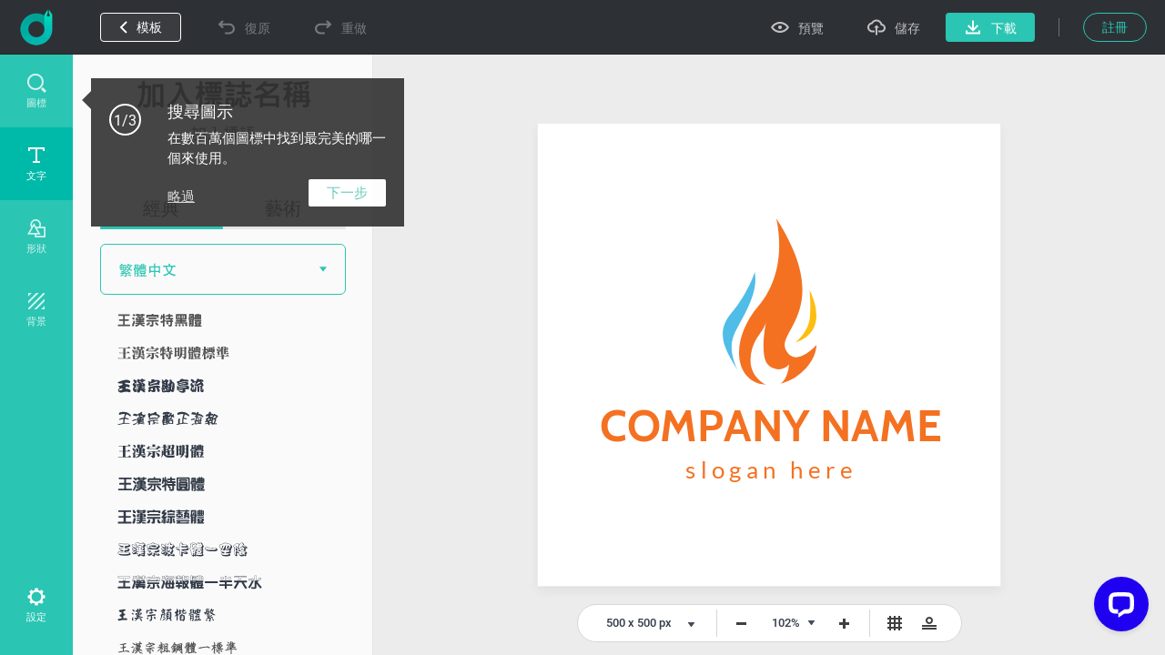

--- FILE ---
content_type: text/html; charset=UTF-8
request_url: https://www.designevo.com/index.php?option=com_designevo&task=user.checkState
body_size: -221
content:
{'result':false,'csrf_token':'a399ef9eadd6048cb154bd1d94c0622f'}

--- FILE ---
content_type: text/css
request_url: https://www.designevo.com/web-res/css/fj_login_mod.css?v=1641800127
body_size: 16980
content:
.fj-bar {
  display: block;
  background-color: #e4e4e4;
}
.fj-bar.fj-bar-horizontal {
  width: 100%;
  height: 1px;
}
.fj-bar.fj-bar-vertical {
  width: 1px;
  height: 100%;
}
.ball-pulse div {
  background-color: #fff;
  width: 5px;
  height: 5px;
  border-radius: 100%;
  margin: 2px;
  -webkit-animation-fill-mode: both;
  animation-fill-mode: both;
  display: inline-block;
}
.ball-pulse div:nth-child(0) {
  -webkit-animation: scale 0.75s -0.36s infinite cubic-bezier(0.2, 0.68, 0.18, 1.08);
  animation: scale 0.75s -0.36s infinite cubic-bezier(0.2, 0.68, 0.18, 1.08);
}
.ball-pulse div:nth-child(1) {
  -webkit-animation: scale 0.75s -0.24s infinite cubic-bezier(0.2, 0.68, 0.18, 1.08);
  animation: scale 0.75s -0.24s infinite cubic-bezier(0.2, 0.68, 0.18, 1.08);
}
.ball-pulse div:nth-child(2) {
  -webkit-animation: scale 0.75s -0.12s infinite cubic-bezier(0.2, 0.68, 0.18, 1.08);
  animation: scale 0.75s -0.12s infinite cubic-bezier(0.2, 0.68, 0.18, 1.08);
}
.ball-pulse div:nth-child(3) {
  -webkit-animation: scale 0.75s 0s infinite cubic-bezier(0.2, 0.68, 0.18, 1.08);
  animation: scale 0.75s 0s infinite cubic-bezier(0.2, 0.68, 0.18, 1.08);
}
@-webkit-keyframes scale {
  0% {
    -webkit-transform: scale(1);
    transform: scale(1);
    opacity: 1;
  }
  45% {
    -webkit-transform: scale(0.1);
    transform: scale(0.1);
    opacity: 0.7;
  }
  80% {
    -webkit-transform: scale(1);
    transform: scale(1);
    opacity: 1;
  }
}
@keyframes scale {
  0% {
    -webkit-transform: scale(1);
    transform: scale(1);
    opacity: 1;
  }
  45% {
    -webkit-transform: scale(0.1);
    transform: scale(0.1);
    opacity: 0.7;
  }
  80% {
    -webkit-transform: scale(1);
    transform: scale(1);
    opacity: 1;
  }
}
.fj-user-container {
  position: fixed;
  top: 22px;
  right: 42px;
  z-index: 3;
  height: 0;
}
@media screen and (max-width: 600px) {
  .fj-user-container {
    display: none;
  }
}
.fj-third-button {
  display: block;
  width: 350px;
  margin: 3px auto;
  position: relative;
}
.fj-third-button .fj-third-text {
  font-size: 17px;
}
.fj-third-button .fl-facebook-icon,
.fj-third-button .fl-google-icon {
  position: absolute;
  top: 0;
  bottom: 0;
  margin: auto;
  height: 28px;
}
.fj-third-button .fl-facebook-icon {
  left: 14px;
}
.fj-third-button .fl-google-icon {
  left: 10px;
}
.fj-third-button.fj-login-gl-btn {
  margin-top: 6px;
}
.fj-login-panel {
  box-shadow: 0 15px 20px 0 rgba(0, 0, 0, 0.15);
  width: 442px;
  padding: 20px 0;
}
.fj-login-panel .fj-login-head {
  text-align: center;
}
.fj-login-panel .fj-login-head .fj-login-head__desc {
  font-size: 15px;
  margin-top: 10px;
}
.fj-login-panel .fj-login-head .fj-login-head__desc .fj-login-head__desc-sign {
  text-decoration: underline;
  transition: all, 0.3s;
}
.fj-login-panel .fj-login-head .fj-login-head__desc .fj-login-head__desc-sign:hover {
  cursor: pointer;
}
.fj-login-panel .fj-bar {
  margin: 20px 0;
}
.fj-login-panel .fj-or {
  margin: 15px 0;
  display: flex;
  justify-content: center;
  align-items: center;
}
.fj-login-panel .fj-or .fj-or-text {
  color: #CFD1D4;
  font-style: italic;
  font-size: 18px;
  margin: 0 8px;
}
.fj-login-panel .fj-or i {
  width: 16px;
  height: 1px;
  background-color: #e4e4e4;
  display: block;
  margin-top: 4px;
}
.fj-login-panel .fj-sign-inputs,
.fj-login-panel .fj-login-inputs {
  width: 350px;
  margin: auto;
}
.fj-login-panel .fj-login-policy {
  margin: 30px auto 0;
  text-align: center;
  width: 350px;
  font-size: 14px;
  line-height: 20px;
  color: #a2a2a2;
  padding-left: 3px;
}
.fj-login-panel .fj-login-policy a {
  color: #a2a2a2;
  transition: all 0.3s;
  text-decoration: underline !important;
}
.fj-login-remember {
  width: 350px;
  display: flex;
  justify-content: space-between;
  align-items: center;
  margin: 6px auto 22px;
}
.fj-login-remember .fj-login-remember-check,
.fj-login-remember .fj-login-forgot-password {
  font-size: 15px;
  transition: all 0.3s;
  display: flex;
  align-items: center;
  margin: 0px;
}
.fj-login-remember .fj-login-remember-check .fj-check-box,
.fj-login-remember .fj-login-forgot-password .fj-check-box,
.fj-login-remember .fj-login-remember-check .fj-check-label,
.fj-login-remember .fj-login-forgot-password .fj-check-label {
  transition: all 0.3s;
  display: inline-block;
}
.fj-login-remember .fj-login-remember-check:hover,
.fj-login-remember .fj-login-forgot-password:hover {
  cursor: pointer;
}
.fj-login-remember .fj-login-remember-check .fj-check-box,
.fj-login-remember .fj-login-forgot-password .fj-check-box {
  margin-right: 5px;
  width: 20px;
  height: 20px;
  cursor: pointer;
  border-radius: 4px;
  background: #E5E7EB;
}
.fj-login-remember .fj-login-remember-check.fj-checked .fj-check-box > img {
  vertical-align: inherit;
}
.fj-login-remember .fj-login-forgot-password {
  text-decoration: underline !important;
}
.fj-modal {
  display: flex;
  position: fixed;
  top: 0;
  right: 0;
  bottom: 0;
  left: 0;
  z-index: 1000;
  align-items: center;
  justify-content: center;
}
.fj-modal * {
  box-sizing: border-box !important;
}
.fj-modal .mask {
  background-color: rgba(0, 0, 0, 0.78);
  width: 100%;
  height: 100%;
  position: absolute;
  top: 0;
  right: 0;
  bottom: 0;
  left: 0;
  overflow: auto;
  outline: 0;
}
.fj-modal .wrap {
  position: relative;
  width: max-content;
}
.fj-modal .wrap .close {
  width: 30px;
  height: 30px;
  border-radius: 50%;
  background-color: rgba(255, 255, 255, 0.15);
  display: flex;
  justify-content: center;
  align-items: center;
  transition: all 0.3s;
  position: absolute;
  top: -30px;
  right: -30px;
  opacity: 1;
}
.fj-modal .wrap .close:hover {
  background-color: rgba(255, 255, 255, 0.3);
  cursor: pointer;
  animation: rotateCloseHover 0.3s;
  -moz-animation: rotateCloseHover 0.3s;
  /* Firefox */
  -webkit-animation: rotateCloseHover 0.3s;
  /* Safari and Chrome */
  -o-animation: rotateCloseHover 0.3s;
  /* Opera */
  -webkit-transform: rotateZ(90deg);
  transform: rotateZ(90deg);
}
.fj-modal .wrap .close > img {
  position: absolute;
  width: 12px;
  height: 12px;
}
@media screen and (max-height: 670px) {
  .fj-modal .wrap .close {
    top: 0;
    right: -40px;
  }
}
.fj-box-button {
  min-width: 100px;
  height: 40px;
  margin-right: 10px;
  font-size: 17px;
  font-weight: 400;
  text-align: center;
  line-height: 40px;
  background: transparent;
  color: #17191D;
  text-decoration: none !important;
  border: 1px solid #E1E6E6;
  border-radius: 100px;
  transition: all 0.3s;
  display: inline-block;
  box-shadow: 0 1px 6px 0 rgba(72, 134, 255, 0.05);
}
.fj-box-button:hover {
  cursor: pointer;
}
.fj-box-button span {
  height: 18px;
  width: 38px;
  color: #1E2832;
  font-family: Roboto;
  font-size: 15px;
  font-weight: 500;
  line-height: 18px;
  text-align: center;
}
.fj-box-button.fj-btn-signin:hover {
  background: #E1E6E6;
  color: #000000;
}
.fj-box-button.fj-btn-signup {
  text-decoration: none !important;
  padding: 0 10px;
}
.fj-box-button.fj-btn-signup:hover {
  color: #fff;
}
.fj-box-button.fj-btn-signup:hover span {
  color: #ffffff;
}
.fj-button {
  height: 42px;
  background-color: white;
  padding: 0 20px;
  border-radius: 100px;
  outline: none !important;
  border: none;
  overflow: hidden;
  position: relative;
  transition: all 0.3s;
}
.fj-button .fj-third-text {
  font-size: 16px;
  color: #FFFFFF;
}
.fj-button:hover {
  cursor: pointer;
}
.fj-button.fj-button_default {
  border: 1px solid #DFE0E2;
  background-color: #FFFFFF;
}
.fj-button.fj-button_default:hover {
  background-color: #DFE0E2;
}
.fj-button.fj_button_loading.fj_loading_third {
  background: #DFE0E2;
}
.fj-login-input {
  min-height: 60px;
  position: relative;
}
.fj-login-input svg {
  position: relative;
  left: 0;
  bottom: -6px;
}
.fj-login-input input {
  width: 320px !important;
  height: 34px;
  font-size: 16px;
  line-height: 18px;
  padding-left: 4px;
  border: none;
  outline: none;
}
.fj-login-input input::placeholder {
  color: #BBBBBB;
}
.fj-login-input .fj-login-input-border {
  width: 100%;
  height: 1px;
  background-color: #DDDDDD;
}
.fj-login-input .fj-login-input-err {
  width: 100%;
  font-size: 13px;
  color: #E00000;
  line-height: 16px!important;
  margin-top: 10px;
  text-align: left;
  float: left;
}
/*
  关闭按钮旋转
*/
.u-close-hover {
  animation: rotateCloseHover 0.3s;
  -moz-animation: rotateCloseHover 0.3s;
  /* Firefox */
  -webkit-animation: rotateCloseHover 0.3s;
  /* Safari and Chrome */
  -o-animation: rotateCloseHover 0.3s;
  /* Opera */
  -webkit-transform: rotateZ(90deg);
  transform: rotateZ(90deg);
}
.u-close-leave {
  animation: rotateCloseLeave 0.3s;
  -moz-animation: rotateCloseLeave 0.3s;
  /* Firefox */
  -webkit-animation: rotateCloseLeave 0.3s;
  /* Safari and Chrome */
  -o-animation: rotateCloseLeave 0.3s;
  /* Opera */
  -webkit-transform: rotateZ(0deg);
  transform: rotateZ(0deg);
}
@-webkit-keyframes rotateCloseHover {
  0% {
    -webkit-transform: rotateZ(0deg);
  }
  100% {
    -webkit-transform: rotateZ(90deg);
  }
}
@keyframes rotateCloseHover {
  0% {
    -webkit-transform: rotateZ(0deg);
    transform: rotateZ(0deg);
  }
  100% {
    -webkit-transform: rotateZ(90deg);
    transform: rotateZ(90deg);
  }
}
@-webkit-keyframes rotateCloseLeave {
  0% {
    -webkit-transform: rotateZ(90deg);
  }
  100% {
    -webkit-transform: rotateZ(0deg);
  }
}
@keyframes rotateCloseLeave {
  0% {
    -webkit-transform: rotateZ(90deg);
    transform: rotateZ(90deg);
  }
  100% {
    -webkit-transform: rotateZ(0deg);
    transform: rotateZ(0deg);
  }
}
.u-rotate-btn-loading {
  -webkit-transform: translate3d(0, 0, 0);
  transform: translate3d(0, 0, 0);
  -webkit-animation: play 1s linear infinite;
  animation: play 1s linear infinite;
}
.u-refresh {
  position: absolute;
  top: 50%;
  left: 50%;
  margin-top: -13px;
  margin-left: -13px;
  cursor: pointer;
  display: none;
}
.u-refresh.active path {
  fill: #c6c6c6 !important;
}
.u-refresh:hover path {
  fill: #44c4e7;
}
@-webkit-keyframes fadeInUp {
  0% {
    opacity: 0;
    -webkit-transform: translateY(20px);
    transform: translateY(20px);
  }
  to {
    opacity: 1;
    -webkit-transform: translateY(0);
    transform: translateY(0);
  }
}
@keyframes fadeInUp {
  0% {
    opacity: 0;
    -webkit-transform: translateY(20px);
    -ms-transform: translateY(20px);
    transform: translateY(20px);
  }
  to {
    opacity: 1;
    -webkit-transform: translateY(0);
    -ms-transform: translateY(0);
    transform: translateY(0);
  }
}
@-webkit-keyframes fadeOutDown {
  0% {
    opacity: 1;
    -webkit-transform: translateY(0);
    transform: translateY(0);
  }
  100% {
    opacity: 0;
    -webkit-transform: translateY(20px);
    transform: translateY(20px);
  }
}
@keyframes fadeOutDown {
  0% {
    opacity: 1;
    -webkit-transform: translateY(0);
    -ms-transform: translateY(0);
    transform: translateY(0);
  }
  100% {
    opacity: 0;
    -webkit-transform: translateY(20px);
    -ms-transform: translateY(20px);
    transform: translateY(20px);
  }
}
@-webkit-keyframes fadeInUpLogin {
  0% {
    opacity: 0;
    -webkit-transform: translateY(20px);
    transform: translateY(20px);
  }
  to {
    opacity: 1;
    -webkit-transform: translateY(0);
    transform: translateY(0);
  }
}
@keyframes fadeInUpLogin {
  0% {
    opacity: 0;
    -webkit-transform: translateY(20px);
    -ms-transform: translateY(20px);
    transform: translateY(20px);
  }
  to {
    opacity: 1;
    -webkit-transform: translateY(0);
    -ms-transform: translateY(0);
    transform: translateY(0);
  }
}
@-webkit-keyframes fadeOutDownLogin {
  0% {
    opacity: 1;
    -webkit-transform: translateY(0);
    transform: translateY(0);
  }
  100% {
    opacity: 0;
    -webkit-transform: translateY(20px);
    transform: translateY(20px);
  }
}
@keyframes fadeOutDownLogin {
  0% {
    opacity: 1;
    -webkit-transform: translateY(0);
    -ms-transform: translateY(0);
    transform: translateY(0);
  }
  100% {
    opacity: 0;
    -webkit-transform: translateY(20px);
    -ms-transform: translateY(20px);
    transform: translateY(20px);
  }
}
@media screen and (max-height: 768px) {
  .fj-modal .wrap {
    position: relative;
    width: max-content;
    margin-top: 60px;
  }
  .fj-modal .fj-login-panel .fj-or {
    margin: 8px 0;
  }
  .fj-modal .fj-login-panel .fj-login-policy {
    margin-top: 14px;
    margin-bottom: 20px;
  }
}
/*# sourceMappingURL=base.css.map */
/**
 * 颜色
 */
.fj-login-panel {
  background-color: #FFFFFF;
}
.fj-login-panel .fj-login-head .fj-login-head__title {
  color: #1E2832;
  font-size: 24px;
}
.fj-login-panel .fj-login-head .fj-login-head__desc {
  color: #BBBBBB;
}
.fj-login-panel .fj-login-head .fj-login-head__desc .fj-login-head__desc-sign {
  color: #2ac5b3;
}
.fj-login-panel .fj-login-head .fj-login-head__desc .fj-login-head__desc-sign:hover {
  color: #00baa9;
}
.fj-login-panel .fj-login-policy a:hover {
  color: #2ac5b3;
}
.fj-login-remember .fj-login-remember-check,
.fj-login-remember .fj-login-forgot-password {
  color: #1E2832;
}
.fj-login-remember .fj-login-remember-check:hover,
.fj-login-remember .fj-login-forgot-password:hover {
  cursor: pointer;
}
.fj-login-remember .fj-login-remember-check:hover .fj-check-box,
.fj-login-remember .fj-login-forgot-password:hover .fj-check-box {
  background-color: #2ac5b3;
}
.fj-login-remember .fj-login-remember-check:hover .fj-check-label,
.fj-login-remember .fj-login-forgot-password:hover .fj-check-label {
  color: #2ac5b3;
}
.fj-login-remember .fj-login-remember-check.fj-checked .fj-check-box {
  background-color: #2ac5b3;
}
.fj-login-remember .fj-login-forgot-password:hover {
  color: #2ac5b3;
}
.fj-box-button:hover {
  color: #fff;
  background-color: #2ac5b3;
}
.fj-box-button.fj-btn-signup {
  min-width: 86px;
  color: #2ac5b3;
  border: 1px solid #2ac5b3 !important;
}
.fj-box-button.fj-btn-signup:hover {
  background: #2ac5b3;
}
.fj-box-button.fj-btn-signup span {
  color: #2ac5b3;
}
.fj-button {
  border-radius: 4px;
}
.fj-button.fj-button_primary {
  background-color: #2ac5b3;
  min-width: 350px;
}
.fj-button.fj-button_primary:hover {
  background-color: #00baa9;
}
.fj-button.fj_button_loading {
  background: #00baa9;
}
.fj-login-input {
  overflow: hidden;
}
.fj-login-input input {
  width: 350px;
  color: #1E2832;
}
.fj-login-input .fj-login-input-err {
  margin-top: 5px;
}
.fj-page * {
  transition: none;
  -moz-transition: none;
  -webkit-transition: none;
  -o-transition: none;
}
a {
  cursor: pointer;
}
button {
  border: 0;
  outline: none;
  cursor: pointer;
  font-family: 'Roboto', Helvetica, Arial, sans-serif;
}
.u-hide-important {
  display: none !important;
}
.u-hide {
  display: none;
}
.u-fl {
  float: left;
}
.u-fr {
  float: right;
}
input::-webkit-input-placeholder,
textarea::-webkit-input-placeholder {
  font-weight: 500;
  font-size: 16px;
  color: #a3a3a3;
}
input:-moz-placeholder,
textarea:-moz-placeholder {
  font-weight: 500;
  font-size: 16px;
  color: #a3a3a3;
}
input::-moz-placeholder,
textarea::-moz-placeholder {
  font-weight: 500;
  /*font-size: 15px;*/
  font-size: 16px;
  color: #BCBDC1;
}
input:-ms-input-placeholder,
textarea:-ms-input-placeholder {
  font-weight: 500;
  /*font-size: 15px;*/
  font-size: 16px;
  color: #BCBDC1;
}
.container {
  width: auto !important;
  padding: 0 !important;
}
#sharePanel0 {
  overflow: hidden !important;
}
#login-module {
  display: inline-block;
}
input:focus {
  outline: 0;
  -webkit-box-shadow: none;
  box-shadow: none;
}
.designevo-modal {
  display: none;
  background: #fff;
  position: fixed;
  top: 50%;
  left: 50%;
  text-align: center;
  box-shadow: 0 15px 20px 0 rgba(0, 0, 0, 0.15);
}
.designevo-login-panel {
  width: 442px;
  margin: -276px 0 0 -221px;
}
.designevo-register-panel {
  width: 442px !important;
  /*margin: -368px 0 0 -208px;*/
  margin: -286.5px 0 0 -221px;
}
.designevo-alert-panel {
  width: 614px;
  /*margin: -150px 0 0 -307px;*/
  margin: -287px 0 0 -221px;
}
.designevo-login-title {
  font-size: 23px;
  color: #343C49;
  height: 27px;
  line-height: 27px;
}
.designevo-or-divider {
  height: 1px;
  background-color: #e0e4e6;
  border: none !important;
  width: 150px !important;
  margin-left: 115px !important;
  float: left;
  margin-top: -10px;
}
.designevo-login-or {
  color: #848484;
  text-align: center;
  margin: 30px auto;
  width: 64px;
  height: 8px;
  font-size: 15px !important;
  border-bottom: 1px solid #e0e4e6;
  box-sizing: content-box;
}
.designevo-login-or span {
  min-width: 32px;
  display: inline-block;
  background-color: #fff;
  font-size: 18px;
  font-style: italic;
  color: #cfd1d4;
  margin-top: -3px;
}
.designevo-message {
  font-size: 13px !important;
  color: #e00000 !important;
  float: left;
  line-height: 17px !important;
  margin-top: 10px;
  text-align: left;
}
.designevo-login-forgot {
  font-size: 15px;
  color: #6B7079;
  text-align: right;
  float: right;
  width: 150px;
  outline: none;
  margin-top: 2px;
}
.designevo-login-forgot:hover {
  color: #2AC5B3;
  text-decoration: underline !important;
}
.designevo-login-close {
  float: right;
  margin-right: -12px;
  margin-top: -8px;
  font-size: 18pt !important;
  border: none;
  color: #666666;
  background: transparent;
}
.designevo-login-close:focus {
  outline: none;
  text-shadow: 0 0 3px rgba(0, 0, 0, 0.5);
}
.designevo-login-input-append {
  margin: auto;
  width: 350px;
  height: 60px;
}
.designevo-login-tip-append {
  margin: 0 auto 8px auto;
  width: 350px !important;
  text-align: left;
}
.designevo-login-modal-header {
  height: 27px;
  margin-top: 45px;
}
.designevo-login-logo {
  width: 74px;
  height: 74px;
  margin: 0 auto;
  padding: 41px 0 17px 0;
  box-sizing: content-box;
  background-image: url("[data-uri]");
  background-repeat: no-repeat;
  background-position-y: 48px;
}
.designevo-modal-header {
  height: 71px;
  background: #DCE6E7;
  border-radius: 8px 8px 0 0;
}
.designevo-modal-body {
  margin-top: -15px;
}
.designevo-modal-footer {
  width: 100%;
  height: 63px;
  overflow: hidden;
}
.designevo-modal-default-btn {
  display: inline-block;
  background: #2AC5B3 !important;
  font-size: 16px;
  color: #fff;
}
.designevo-modal-default-btn:hover {
  background: #00BAA9 !important;
}
.designevo-modal-btn {
  display: inline-block;
  background: #EFF0F0;
  font-size: 16px;
  color: #727483;
}
.designevo-modal-btn:hover {
  color: #fff;
  background: #d0d4d6;
}
.designevo-modal-one {
  width: 100%;
  height: 100%;
}
.designevo-modal-two {
  width: 50% !important;
  height: 100% !important;
  float: left;
}
.designevo-input-icon {
  float: left;
  margin-left: 5px;
}
.designevo-img {
  vertical-align: baseline;
}
.designevo-login-input {
  width: 313px !important;
  height: 33px !important;
  border: none !important;
  border-radius: 0 !important;
  border-bottom: 1px solid #dddddd !important;
  padding: 0 0 0 37px !important;
  margin: 0 !important;
  display: block !important;
  box-shadow: none !important;
  font-size: 16px;
  color: #303133;
  box-sizing: content-box;
}
.designevo-login-input-log {
  width: 20px;
  height: 20px;
  margin-left: 4px;
  margin-top: -26px;
}
.designevo-login-input-email {
  background: url("[data-uri]");
}
.designevo-login-input-pswd {
  background: url("[data-uri]");
}
.designevo-login-submit {
  display: block;
  color: #ffffff;
  width: 350px;
  height: 44px;
  background: #2AC5B3;
  border-radius: 4px;
  margin: auto;
  font-size: 18px;
  font-weight: 500;
}
.designevo-success-btn {
  background: #2AC5B3;
}
.designevo-success-btn:hover {
  background: #00baa9;
}
.designevo-success-btn:active {
  background: #26B7A0;
}
.designevo-login-social {
  width: 346px;
  height: 44px;
  margin: 0 auto;
}
.designevo-login-social-btn {
  position: relative;
  border-radius: 4px;
  width: 168px;
  height: 44px;
  font-size: 17px;
  color: #fff;
}
.designevo-login-social-btn > svg {
  position: absolute;
  left: 15px;
  top: 6px;
}
.fj-login-fb-btn {
  background: #3b5997;
}
.fj-login-fb-btn:hover {
  background: #2c477e;
}
.fj-login-gl-btn {
  background: #da402b;
}
.fj-login-gl-btn:hover {
  background: #c12d19;
}
.designevo-facebook-progress {
  position: absolute;
  width: 68px;
  top: 12px;
  left: 50px;
  display: none;
}
.designevo-login-remember-checkbox {
  margin-top: 0 !important;
  margin-bottom: 4px !important;
}
.designevo-logout {
  background-color: transparent;
  border-width: 0;
}
.designevo-register-group {
  margin: 30px auto 22px auto;
  width: 350px;
}
.designevo-signin,
.designevo-register {
  margin-left: 10px;
  font-size: 16px;
  font-weight: 400;
  color: #2AC5B3;
  text-decoration: none;
  cursor: pointer;
}
.designevo-signin:hover,
.designevo-register:hover {
  color: #26B7A0;
  text-decoration: underline !important;
}
.designevo-not-register {
  font-size: 16px;
  color: #686C78;
  font-weight: 400;
}
.designevo-signup-button {
  float: right;
  height: 36px;
  font-size: 17px;
  font-weight: 400;
  text-align: center;
  line-height: 36px;
  margin-top: 25px;
  margin-right: 42px;
  background: transparent;
  color: #2ac5b3;
  padding: 0 20px;
  text-decoration: none !important;
  border: solid 1px #2ac5b3;
  border-radius: 18px;
}
.designevo-signup-button:hover {
  color: #fff;
  background: #2ac5b3;
}
.designevo-free-trial {
  position: relative;
  font-weight: normal;
  float: right;
  min-width: 100px;
  height: 34px;
  text-align: center;
  line-height: 34px;
  margin-top: 16px;
  margin-right: 20px;
  background-color: #ef9033;
  border: none;
  font-size: 13px;
  text-decoration: none !important;
  outline: none !important;
  background: #FFFFFF;
  box-shadow: 0 1px 1px 0 rgba(0, 0, 0, 0.07);
  border-radius: 4px;
  color: #FF9D03;
  overflow: hidden;
}
.designevo-free-trial:hover,
.designevo-free-trial:focus {
  color: #FF9D03 !important;
}
.designevo-free-trial div {
  position: absolute;
  top: 0;
  left: 0;
  width: 100%;
  height: 100%;
}
.designevo-free-trial div:hover {
  background: rgba(0, 0, 0, 0.2);
}
.designevo-free-trial-vip {
  display: inline-block;
  background: #FF9D03;
  width: 36px;
}
.designevo-free-trial img {
  position: relative;
  top: 3px;
  margin-right: 0;
  vertical-align: baseline;
}
.designevo-logout-button {
  float: right;
  margin-top: 30px;
  margin-right: 10px;
  color: #ffffff;
  background: transparent;
}
.avatar {
  position: relative;
  margin-right: 39px !important;
  width: 50px;
  height: 50px;
}
.close-menu {
  display: none;
}
.avatar:hover ul {
  cursor: pointer;
  display: block !important;
  margin-top: 3px;
}
.avatar img {
  border-radius: 100%;
  width: 37px;
  height: 37px;
  text-align: center;
  margin-top: -10px;
  background: #e4e7e9;
}
.designevo-user {
  width: 37px;
  height: 61px;
  margin-top: 36px;
  background: transparent;
  padding-bottom: 14px;
  box-sizing: border-box;
}
.designevo-user:focus {
  outline: none;
}
.designevo-user div {
  content: ' ';
  float: right;
  margin-left: 2px;
  margin-top: 29px;
  width: 0;
  border: 6px solid transparent;
  border-top-color: #FFFFFF;
  border-top-width: 7px;
}
.designevo-username {
  max-width: 90px;
  height: 24px;
  float: right;
  margin-right: 5px;
  margin-top: 24px;
  color: #fff;
  background: transparent;
  text-align: right;
  overflow: hidden;
  text-overflow: ellipsis;
  text-decoration: none;
  font-size: 14px !important;
}
.designevo-login-email {
  max-width: 164px;
  float: left;
  line-height: 70px;
  color: #fff;
  background: transparent;
  text-align: left;
  overflow: hidden;
  text-overflow: ellipsis;
  text-decoration: none;
  font-size: 14px !important;
}
.designevo-profile-drop-menu {
  position: absolute;
  width: 256px;
  height: 222px !important;
  top: 37px;
  right: -27px;
  z-index: 2000;
  display: none;
  min-width: 120px;
  padding: 0;
  margin: 0;
  list-style: none;
  border: none;
  -webkit-background-clip: padding-box;
  -moz-background-clip: padding;
  background-clip: padding-box;
  border-radius: 2px;
  background: #FFFFFF;
  box-shadow: 2px 5px 10px 0 rgba(0, 0, 0, 0.32);
}
.designevo-profile-drop-menu:after {
  height: 0;
  right: 36px;
  content: '';
  border: 8px solid transparent;
  border-right-width: 5px;
  border-left-width: 5px;
  border-bottom-color: #2ac5b3;
  position: absolute;
  top: -16px;
}
.designevo-menu-divider {
  width: 100%;
  height: 1px !important;
  background-color: #fff;
  border: none !important;
  display: block;
  margin: 0 !important;
}
.designevo-profile-drop-menu div {
  background: #2ac5b3;
  height: 72px;
}
.designevo-profile-drop-menu li a {
  height: 50px;
  font-size: 16px;
  line-height: 50px;
  display: block;
  padding: 0 23px;
  clear: both;
  font-weight: normal;
  text-align: left;
  color: #303133;
  white-space: nowrap;
  text-decoration: none !important;
}
.designevo-profile-drop-menu li a:hover {
  background-color: #f3f3f3;
}
.designevo-logout-from {
  display: none !important;
}
.designevo-signup-complete-header {
  margin: 0;
  padding: 0;
  height: 67px;
  background-image: url(images/signup_complete_banner.jpg);
}
.designevo-signup-complete-img {
  display: block;
  margin: 0 auto 11px auto;
}
.designevo-signup-complete-title {
  color: #52BF8A;
  font-size: 20px;
  font-weight: 400;
  text-align: center;
  line-height: 24px;
  margin-bottom: 30px;
}
.designevo-signup-complete-desc {
  font-size: 15px;
  font-weight: normal;
  line-height: 25px;
  width: 442px;
  margin: 0 auto 44px auto;
  display: block;
  text-align: center;
  color: #686C78;
}
.designevo-alert-desc {
  font-size: 15px;
  font-weight: normal;
  width: 500px;
  margin: 30px auto 40px auto;
  text-align: center;
}
.designevo-checkbox-group {
  margin-top: 12px;
}
.designevo-checkbox-group:hover > span {
  color: #2AC5B3;
}
.designevo-checkbox-group:hover > button {
  background: #2AC5B3;
}
.designevo-checkbox-btn {
  float: left;
  margin-right: 5px;
  width: 20px;
  height: 20px;
  padding: 0;
  cursor: pointer;
  text-align: center;
  overflow: hidden;
  border-radius: 4px;
  border: none;
  background: #E5E7EB;
}
.designevo-checkbox-btn-checked {
  background: #2AC5B3;
}
.designevo-checkbox-btn > img {
  display: none;
  width: 20px;
  height: 20px;
}
.designevo-checkbox-btn-checked > img {
  display: block;
}
.designevo-checkbox-label {
  margin-top: 2px;
  float: left;
  font-size: 15px;
  color: #6B7079;
}
.update-flash-tip {
  font-size: 15px;
  color: #3a3a3a;
  display: block;
  text-align: center;
  margin-top: 10px;
  line-height: 25px;
}
.update-flash-a {
  margin: 20px auto 0 auto;
  display: block;
  font-size: 16px !important;
  color: #44c4e7 !important;
  text-align: center;
  text-decoration: none;
}
.update-flash-a:hover {
  text-decoration: underline;
}
.processing-btn {
  background-color: #F4B170 !important;
}
.processing-green-btn {
  background-color: #26B7A0 !important;
}
.designevo-save-progress {
  width: 74px;
  float: left;
  margin-top: -31px;
  margin-left: 185px;
  display: none;
}
input::-ms-clear {
  display: none;
}
.loading-ani {
  width: 300px;
  height: 300px;
  animation: rotate-preload 3s infinite;
  position: absolute;
  left: 0;
  right: 0;
  top: 0;
  bottom: 0;
  margin: auto;
  filter: url("#water");
  -webkit-filter: url("#water");
}
.loading-ani .circle {
  position: absolute;
  left: 0;
  right: 0;
  top: 0;
  bottom: 0;
  margin: auto;
  width: 80px;
  height: 80px;
  /*background: #2AC5B3;*/
  /*border-radius: 50%;*/
}
.loading-ani .circle .circle-inset {
  width: 80px;
  height: 80px;
  background: #2AC5B3;
  border-radius: 50%;
  animation: scaleCircle 3s ease-in-out infinite;
}
.loading-ani .circle:nth-child(1) {
  animation: translateOne 3s ease-in-out infinite;
}
.loading-ani .circle:nth-child(2) {
  animation: translateTwo 3s ease-in-out infinite;
}
.loading-ani .circle:nth-child(3) {
  animation: translateThree 3s ease-in-out infinite;
}
.loading-ani .circle:nth-child(4) {
  animation: translateFour 3s ease-in-out infinite;
}
.loading-ani .icon {
  display: inline-block;
  position: absolute;
  left: 0;
  right: 0;
  top: 0;
  bottom: 0;
  margin: auto;
  opacity: 0;
  animation: iconAni 3s infinite;
}
#preload {
  width: 100%;
  height: 100%;
  background: #f7f7f7;
  position: absolute;
  z-index: 99;
}
@keyframes rotate-preload {
  0% {
    -webkit-transform: rotate(0);
    -moz-transform: rotate(0);
    -ms-transform: rotate(0);
    -o-transform: rotate(0);
    transform: rotate(0);
  }
  66% {
    -webkit-transform: rotate(180deg);
    -moz-transform: rotate(180deg);
    -ms-transform: rotate(180deg);
    -o-transform: rotate(180deg);
    transform: rotate(180deg);
  }
  100% {
    -webkit-transform: rotate(180deg);
    -moz-transform: rotate(180deg);
    -ms-transform: rotate(180deg);
    -o-transform: rotate(180deg);
    transform: rotate(180deg);
  }
}
@keyframes translateOne {
  0% {
    -webkit-transform: translate(0, 0);
    -moz-transform: translate(0, 0);
    -ms-transform: translate(0, 0);
    -o-transform: translate(0, 0);
    transform: translate(0, 0);
  }
  33% {
    -webkit-transform: translate(75px, 75px);
    -moz-transform: translate(75px, 75px);
    -ms-transform: translate(75px, 75px);
    -o-transform: translate(75px, 75px);
    transform: translate(75px, 75px);
  }
  66% {
    -webkit-transform: translate(0, 0);
    -moz-transform: translate(0, 0);
    -ms-transform: translate(0, 0);
    -o-transform: translate(0, 0);
    transform: translate(0, 0);
  }
  100% {
    -webkit-transform: translate(0, 0);
    -moz-transform: translate(0, 0);
    -ms-transform: translate(0, 0);
    -o-transform: translate(0, 0);
    transform: translate(0, 0);
  }
}
@keyframes translateTwo {
  0% {
    -webkit-transform: translate(0, 0);
    -moz-transform: translate(0, 0);
    -ms-transform: translate(0, 0);
    -o-transform: translate(0, 0);
    transform: translate(0, 0);
  }
  33% {
    -webkit-transform: translate(-75px, 75px);
    -moz-transform: translate(-75px, 75px);
    -ms-transform: translate(-75px, 75px);
    -o-transform: translate(-75px, 75px);
    transform: translate(-75px, 75px);
  }
  66% {
    -webkit-transform: translate(0, 0);
    -moz-transform: translate(0, 0);
    -ms-transform: translate(0, 0);
    -o-transform: translate(0, 0);
    transform: translate(0, 0);
  }
  100% {
    -webkit-transform: translate(0, 0);
    -moz-transform: translate(0, 0);
    -ms-transform: translate(0, 0);
    -o-transform: translate(0, 0);
    transform: translate(0, 0);
  }
}
@keyframes translateThree {
  0% {
    -webkit-transform: translate(0, 0);
    -moz-transform: translate(0, 0);
    -ms-transform: translate(0, 0);
    -o-transform: translate(0, 0);
    transform: translate(0, 0);
  }
  33% {
    -webkit-transform: translate(75px, -75px);
    -moz-transform: translate(75px, -75px);
    -ms-transform: translate(75px, -75px);
    -o-transform: translate(75px, -75px);
    transform: translate(75px, -75px);
  }
  66% {
    -webkit-transform: translate(0, 0);
    -moz-transform: translate(0, 0);
    -ms-transform: translate(0, 0);
    -o-transform: translate(0, 0);
    transform: translate(0, 0);
  }
  100% {
    -webkit-transform: translate(0, 0);
    -moz-transform: translate(0, 0);
    -ms-transform: translate(0, 0);
    -o-transform: translate(0, 0);
    transform: translate(0, 0);
  }
}
@keyframes translateFour {
  0% {
    -webkit-transform: translate(0, 0);
    -moz-transform: translate(0, 0);
    -ms-transform: translate(0, 0);
    -o-transform: translate(0, 0);
    transform: translate(0, 0);
  }
  33% {
    -webkit-transform: translate(-75px, -75px);
    -moz-transform: translate(-75px, -75px);
    -ms-transform: translate(-75px, -75px);
    -o-transform: translate(-75px, -75px);
    transform: translate(-75px, -75px);
  }
  66% {
    -webkit-transform: translate(0, 0);
    -moz-transform: translate(0, 0);
    -ms-transform: translate(0, 0);
    -o-transform: translate(0, 0);
    transform: translate(0, 0);
  }
  100% {
    -webkit-transform: translate(0, 0);
    -moz-transform: translate(0, 0);
    -ms-transform: translate(0, 0);
    -o-transform: translate(0, 0);
    transform: translate(0, 0);
  }
}
@keyframes iconAni {
  0% {
    opacity: 0;
  }
  66% {
    opacity: 0;
    -webkit-transform: rotate(180deg);
    -moz-transform: rotate(180deg);
    -ms-transform: rotate(180deg);
    -o-transform: rotate(180deg);
    transform: rotate(180deg);
  }
  83% {
    opacity: 1;
    -webkit-transform: rotate(180deg);
    -moz-transform: rotate(180deg);
    -ms-transform: rotate(180deg);
    -o-transform: rotate(180deg);
    transform: rotate(180deg);
  }
  100% {
    opacity: 0;
    -webkit-transform: rotate(180deg);
    -moz-transform: rotate(180deg);
    -ms-transform: rotate(180deg);
    -o-transform: rotate(180deg);
    transform: rotate(180deg);
  }
}
@keyframes scaleCircle {
  0% {
    -webkit-transform: scale(1);
    -moz-transform: scale(1);
    -ms-transform: scale(1);
    -o-transform: scale(1);
    transform: scale(1);
  }
  20% {
    -webkit-transform: scale(0.5, 0.5);
    -moz-transform: scale(0.5, 0.5);
    -ms-transform: scale(0.5, 0.5);
    -o-transform: scale(0.5, 0.5);
    transform: scale(0.5, 0.5);
  }
  50% {
    -webkit-transform: scale(0.5, 0.5);
    -moz-transform: scale(0.5, 0.5);
    -ms-transform: scale(0.5, 0.5);
    -o-transform: scale(0.5, 0.5);
    transform: scale(0.5, 0.5);
  }
  63% {
    -webkit-transform: scale(1);
    -moz-transform: scale(1);
    -ms-transform: scale(1);
    -o-transform: scale(1);
    transform: scale(1);
  }
  100% {
    -webkit-transform: scale(1);
    -moz-transform: scale(1);
    -ms-transform: scale(1);
    -o-transform: scale(1);
    transform: scale(1);
  }
}
input::-ms-clear {
  display: none;
}
#modal_mask {
  position: absolute;
  top: 0;
  left: 0;
  background-color: #000;
  opacity: 0.5;
  z-index: 65555;
  display: none;
}
.modal_close {
  position: absolute;
  width: 22px;
  height: 26px;
  right: -36px;
  top: -36px;
  background: url('[data-uri]');
  background-repeat: no-repeat;
  background-position: 0 0;
  border: none;
  outline: none !important;
}
.modal_close-hover {
  animation: rotateCloseHover 0.3s;
  -moz-animation: rotateCloseHover 0.3s;
  /* Firefox */
  -webkit-animation: rotateCloseHover 0.3s;
  /* Safari and Chrome */
  -o-animation: rotateCloseHover 0.3s;
  /* Opera */
  transform: rotateZ(90deg);
}
.modal_close-leave {
  animation: rotateCloseLeave 0.3s;
  -moz-animation: rotateCloseLeave 0.3s;
  /* Firefox */
  -webkit-animation: rotateCloseLeave 0.3s;
  /* Safari and Chrome */
  -o-animation: rotateCloseLeave 0.3s;
  /* Opera */
  transform: rotateZ(0deg);
}
.designevo-error-tip > span {
  font-size: 13px !important;
  color: #D0021B !important;
  line-height: 17px !important;
}
.designevo-login-policy {
  width: 350px;
  margin: 20px auto 30px;
}
.designevo-login-policy > p {
  font-size: 14px;
  line-height: 20px;
  color: #a2a2a2;
}
.designevo-login-policy > p > a {
  font-size: 14px;
  line-height: 20px;
  color: #a2a2a2;
  text-decoration: underline !important;
}
.designevo-login-policy > p > a:hover {
  color: #2AC5B3;
}
.g-recaptcha > div > div > iframe {
  position: absolute;
  left: 25px;
}
.fj-third-button .fj-third-text {
  color: #1E2832;
}
#login-module {
  display: inline-block;
  transition: all 0.333s ease 0s;
}
#login-module .avatar {
  position: relative;
  margin-right: 45px !important;
  width: 50px;
  height: 50px;
  top: -16px;
}
#login-module .avatar:hover ul {
  display: block !important;
  margin-top: 3px;
  cursor: pointer;
  top: 47px;
  right: -17px;
}
#login-module .avatar .fj-user {
  width: 50px !important;
  height: 28px;
  margin-top: 36px;
  background: transparent;
  padding-bottom: 14px;
  box-sizing: border-box;
}
#login-module .avatar .fj-user img {
  border-radius: 100%;
  width: 37px;
  height: 37px;
  text-align: center;
  margin-top: -10px;
  background: #e4e7e9;
}
#login-module .avatar .fj-profile-drop-menu {
  position: absolute;
  width: 256px;
  height: 222px !important;
  top: 37px;
  right: -24px;
  z-index: 2000;
  display: none;
  min-width: 120px;
  padding: 0;
  margin: 0;
  list-style: none;
  border: 0;
  -webkit-background-clip: padding-box;
  -moz-background-clip: padding;
  background-clip: padding-box;
  border-radius: 2px;
  background: #fff;
  box-shadow: 2px 5px 10px 0 rgba(0, 0, 0, 0.32);
}
#login-module .avatar .fj-profile-drop-menu:after {
  height: 0;
  right: 36px;
  content: '';
  border: 8px solid transparent;
  border-right-width: 5px;
  border-left-width: 5px;
  border-bottom-color: #2ac5b3;
  position: absolute;
  top: -16px;
}
#login-module .avatar .fj-profile-drop-menu > div {
  background: #2ac5b3;
  height: 72px;
}
#login-module .avatar .fj-profile-drop-menu .imgAvatarThumb {
  float: left;
  width: 48px;
  height: 48px;
  margin: 12px;
}
#login-module .avatar .fj-profile-drop-menu .fj-login-email {
  max-width: 164px;
  float: left;
  line-height: 70px;
  color: #fff;
  background: transparent;
  text-align: left;
  overflow: hidden;
  text-overflow: ellipsis;
  text-decoration: none;
  font-size: 14px !important;
}
#login-module .avatar .fj-profile-drop-menu a {
  height: 50px;
  font-size: 16px;
  line-height: 50px;
  display: block;
  padding: 0 23px;
  clear: both;
  font-weight: normal;
  text-align: left;
  color: #303133;
  white-space: nowrap;
  text-decoration: none !important;
}
#login-module .avatar .fj-profile-drop-menu a:hover {
  background-color: #f3f3f3;
}
#login-module .avatar .fj-profile-drop-menu .imgAvatar {
  border-radius: 100%;
  text-align: center;
  background: #e4e7e9;
  float: left;
  width: 48px;
  height: 48px;
  margin: 12px;
}
#login-module .u-hide {
  display: none;
}
#login-module .fj-signup-button {
  float: right;
  height: 36px;
  font-size: 17px;
  font-weight: 400;
  text-align: center;
  line-height: 36px;
  margin-top: 25px;
  margin-right: 42px;
  background: transparent;
  color: #2ac5b3;
  padding: 0 20px;
  text-decoration: none !important;
  border: solid 1px #2ac5b3;
  border-radius: 18px;
  box-sizing: content-box;
}
#login-module .fj-signup-button:hover {
  color: #fff;
  background: #2ac5b3;
}
#login-module #logged #btUser {
  margin-top: 36px;
  transition: all 0.333s ease 0s;
  position: relative;
  top: 15px;
  left: -6px;
}
#login-module #unlogin #btSignUp {
  margin-top: 25px;
  transition: all 0.333s ease 0s;
}
.designevo-app-pay-back .de-back-btn {
  position: fixed;
  left: 30px;
  top: 27px;
  min-width: 80px;
  height: 32px;
  padding: 0 5px;
  line-height: 32px;
  color: #2AC5B3;
  background: rgba(0, 0, 0, 0);
  z-index: 30;
  cursor: pointer;
}
.designevo-app-pay-back .de-back-btn svg {
  float: left;
  margin-right: 5px;
}
.designevo-app-pay-back .de-back-btn:hover {
  color: #2ac5b3;
}
.designevo-app-pay-back .de-back-btn:hover circle {
  fill: #00baa9;
}
/*# sourceMappingURL=overwrite.css.map */
/**
 * 颜色
 */
[v-cloak] {
  display: none;
}
.app_survey {
  position: fixed;
  width: 100%;
  height: 100%;
  background: #000;
  background: rgba(0, 0, 0, 0.78);
  z-index: 40;
  left: 0px;
  top: 0px;
}
.app_survey *,
.app_survey ::after,
.app_survey ::before {
  box-sizing: border-box;
  line-height: 1.5;
  transition: none;
  /*-font-family-sans-serif: -apple-system,BlinkMacSystemFont,"Segoe UI",Roboto,"Helvetica Neue",Arial,"Noto Sans",sans-serif,"Apple Color Emoji","Segoe UI Emoji","Segoe UI Symbol","Noto Color Emoji";
        --font-family-monospace: SFMono-Regular,Menlo,Monaco,Consolas,"Liberation Mono","Courier New",monospace;
        font-family: -apple-system,BlinkMacSystemFont,"Segoe UI",Roboto,"Helvetica Neue",Arial,"Noto Sans",sans-serif,"Apple Color Emoji","Segoe UI Emoji","Segoe UI Symbol","Noto Color Emoji"*/
  font-family: Roboto;
}
.app_survey svg {
  overflow: hidden;
  vertical-align: middle;
}
.app_survey .survey-box {
  margin: auto;
  top: calc(50% - 321px);
  height: 642px;
  width: 800px;
  background-color: #FFFFFF;
  box-shadow: 0 15px 20px 0 rgba(0, 0, 0, 0.15);
  padding: 50px;
  position: relative;
  box-sizing: border-box;
}
.app_survey .survey-box-title {
  height: 32px;
  width: 700px;
  color: #404040;
  font-family: Roboto;
  font-size: 23px;
  font-weight: 500;
  line-height: 32px;
  text-align: center;
}
.app_survey .survey-box-sub-title {
  height: 18px;
  width: 100%;
  color: #6A6E79;
  font-family: Roboto;
  font-size: 15px;
  line-height: 18px;
  text-align: center;
  margin-top: 12px;
}
.app_survey .box-close {
  width: 22px;
  height: 22px;
  position: absolute;
  right: -35px;
  top: -35px;
  cursor: pointer;
}
.app_survey .box-close svg {
  width: 22px;
  height: 22px;
}
.app_survey .box-close svg g {
  fill: #D8D8D8;
}
.app_survey .back-btn {
  position: absolute;
  width: 100px;
  height: 20px;
  top: 25px;
  cursor: pointer;
}
.app_survey .back-btn .icon {
  height: 16px;
  width: 15px;
  float: left;
  margin-right: 10px;
}
.app_survey .back-btn .txt {
  height: 20px;
  color: #6A6E79;
  font-family: Roboto;
  font-size: 17px;
  line-height: 24px;
  cursor: pointer;
  text-align: left;
}
.app_survey .back-btn:hover .icon g {
  fill: #2ac5b3;
}
.app_survey .back-btn:hover .txt {
  color: #2ac5b3;
}
.app_survey .steps {
  width: 312px;
  height: 22px;
  margin: auto;
  margin-top: 24.5px;
}
.app_survey .steps .step-item {
  float: left;
}
.app_survey .steps .step-item.step-point {
  width: 22px;
  height: 22px;
  border-radius: 22px;
  border: 1px solid #D3D5D8;
  background-color: #FFFFFF;
  position: relative;
}
.app_survey .steps .step-item.step-point .step-name {
  position: absolute;
  top: 21px;
  width: 80px;
  left: -30px;
  text-align: center;
  color: #CFD1D4;
  font-family: Roboto;
  font-size: 15px;
}
.app_survey .steps .step-item.step-point svg {
  position: relative;
  left: -3px;
  top: -2px;
}
.app_survey .steps .step-item.step-point.active0 {
  border-color: #2ac5b3;
}
.app_survey .steps .step-item.step-point.active0 .step-name {
  color: #2ac5b3;
}
.app_survey .steps .step-item.step-point.active0 svg g {
  fill: #2ac5b3;
}
.app_survey .steps .step-item.step-point.active {
  background-color: #2ac5b3;
  border-color: #2ac5b3;
}
.app_survey .steps .step-item.step-point.active .step-name {
  color: #2ac5b3;
}
.app_survey .steps .step-item.step-border {
  height: 1px;
  width: 120px;
  background-color: #D3D5D8;
  margin-top: 11px;
}
.app_survey .steps .step-item.step-border .border-inner {
  height: 100%;
  width: 0;
  background: #2ac5b3;
}
.app_survey .steps .step-item.step-border .border-inner.active {
  width: 100%;
}
.app_survey .steps.step1-step2-next .step-border01 .border-inner {
  transition: width 0.2s;
}
.app_survey .steps.step1-step2-next .step-point02 {
  transition: border-color 0.2s;
  transition-delay: 0.2s;
}
.app_survey .steps.step1-step2-next .step-point02 .step-name {
  transition: color 0.2s;
  transition-delay: 0.2s;
}
.app_survey .steps.step1-step2-next .step-point02 svg g {
  transition-delay: 0.2s !important;
  transition-delay: 0.2s;
  transition: fill 0.2s;
}
.app_survey .steps.step2-step3-next .step-border02 .border-inner {
  transition: width 0.2s;
}
.app_survey .steps.step2-step3-next .step-point03 {
  transition: border-color 0.2s, background-color 0.2s;
  transition-delay: 0.2s;
}
.app_survey .steps.step2-step3-next .step-point03 .step-name {
  transition: color 0.2s;
  transition-delay: 0.2s;
}
.app_survey .steps.step2-step3-next .step-point03 svg g {
  transition-delay: 0.2s !important;
  transition-delay: 0.2s;
  transition: fill 0.2s;
}
.app_survey .steps.step3-step2-prev .step-border02 .border-inner {
  transition: width 0.2s;
}
.app_survey .steps.step3-step2-prev .step-point02 {
  transition: border-color 0.5s, background-color 0.2s;
  transition-delay: 0.2s;
}
.app_survey .steps.step3-step2-prev .step-point02 .step-name {
  transition: color 0.2s;
  transition-delay: 0.2s;
}
.app_survey .steps.step3-step2-prev .step-point02 svg g {
  transition-delay: 0.2s !important;
  transition-delay: 0.2s;
  transition: fill 0.2s;
}
.app_survey .steps.step2-step1-prev .step-border02 .border-inner {
  transition: width 0.2s;
}
.app_survey .steps.step2-step1-prev .step-point01 {
  transition: border-color 0.2s, background-color 0.2s;
  transition-delay: 0.2s;
}
.app_survey .steps.step2-step1-prev .step-point01 .step-name {
  transition: color 0.2s;
  transition-delay: 0.2s;
}
.app_survey .steps.step2-step1-prev .step-point01 svg g {
  transition-delay: 0.2s !important;
  transition-delay: 0.2s;
  transition: fill 0.2s;
}
.app_survey .survey-question {
  height: 20px;
  width: 100%;
  color: #404040;
  font-family: Roboto;
  font-size: 17px;
  line-height: 20px;
  /*margin-top: 66px;*/
  margin-top: 58px;
  text-align: left;
}
.app_survey .survey-answer {
  animation: fadeIn 0.8s;
  position: relative;
  top: 20px;
}
.app_survey .survey-answer .answer-item {
  width: 160px;
  height: 160px;
  border: 1px solid #EAEAEA;
  border-radius: 4px;
  float: left;
  margin-right: 20px;
  margin-bottom: 20px;
  cursor: pointer;
  box-sizing: border-box;
}
.app_survey .survey-answer .answer-item:nth-child(4n) {
  margin-right: 0;
}
.app_survey .survey-answer .answer-item .icon {
  height: 48px;
  width: 52px;
  margin: auto;
  margin-top: 30px;
}
.app_survey .survey-answer .answer-item .name {
  width: 140px;
  margin: auto;
  margin-top: 24px;
  text-align: center;
  font-size: 15px;
  line-height: 1.5;
  color: #404040;
}
.app_survey .survey-answer .answer-item:hover {
  border-color: #2ac5b3;
}
.app_survey .survey-answer .answer-item:hover .icon path,
.app_survey .survey-answer .answer-item:hover .icon rect {
  fill: #2ac5b3;
}
.app_survey .survey-answer .answer-item:hover .name {
  color: #2ac5b3;
}
.app_survey .other {
  height: 292px;
  margin-top: 88px;
  animation: fadeIn 1s;
}
.app_survey .other .input {
  width: 98%;
  height: 20px;
  opacity: 0.5;
  color: #404040;
  font-family: Roboto;
  font-size: 17px;
  line-height: 20px;
  border: none;
  outline: none;
  float: left;
}
.app_survey .other .icon-delete {
  float: left;
  height: 20px;
  cursor: pointer;
}
.app_survey .other .icon-delete svg g {
  fill: #404040;
  opacity: 0.5;
}
.app_survey .other .icon-delete:hover svg g {
  fill: #404040;
  opacity: 0.7;
}
.app_survey .other .input-border {
  float: left;
  width: 100%;
  height: 1px;
  background: #CFD1D4;
  margin-top: 10px;
}
.app_survey .other .btn {
  position: absolute;
  width: 190px;
  height: 40px;
  border-radius: 4px;
  padding: 0 10px;
  background: #00baa9 !important;
  font-size: 16px;
  color: #fff;
  cursor: pointer;
  line-height: 40px;
  text-align: center;
  margin: auto;
  bottom: 95px;
  left: 0;
  right: 0;
}
.app_survey .email-confirm {
  height: 292px;
  margin-top: 89px;
  animation: fadeIn 1s;
}
.app_survey .email-confirm .icon {
  width: 46px;
  height: 46px;
  margin: auto;
}
.app_survey .email-confirm .title {
  color: #52bf8a;
  font-size: 20px;
  font-weight: 400;
  text-align: center;
  line-height: 24px;
  margin-bottom: 30px;
  margin-top: 11px;
}
.app_survey .email-confirm .desc {
  font-size: 15px;
  font-weight: normal;
  line-height: 25px;
  width: 442px;
  margin: 0 auto 44px auto;
  display: block;
  text-align: center;
  color: #686c78;
}
.app_survey .email-confirm .confirm-btn {
  width: 190px;
  height: 40px;
  border-radius: 4px;
  padding: 0 10px;
  background: #00baa9 !important;
  font-size: 16px;
  color: #fff;
  cursor: pointer;
  line-height: 40px;
  text-align: center;
  margin: auto;
}
.app_survey .fadeOut1s {
  animation: fadeOut 1s;
}
.animated {
  -webkit-animation-duration: 0.6s;
  animation-duration: 0.6s;
  -webkit-animation-fill-mode: both;
  animation-fill-mode: both;
}
.fadeIn {
  -webkit-animation-name: fadeIn;
  animation-name: fadeIn;
}
@keyframes fadeIn {
  from {
    opacity: 0;
  }
  to {
    opacity: 1;
  }
}
.fadeOut {
  -webkit-animation-name: fadeOut;
  animation-name: fadeOut;
}
@keyframes fadeOut {
  from {
    opacity: 1;
  }
  to {
    opacity: 0;
  }
}
@media screen and (max-height: 760px) {
  .app_survey .survey-box {
    width: 785px;
    height: 527px;
    top: calc(50% - 263px);
  }
  .app_survey .survey-box .survey-question {
    margin-top: 55px;
  }
  .app_survey .survey-box .survey-answer .answer-item {
    height: 110px;
    margin-right: 15px;
  }
  .app_survey .survey-box .survey-answer .answer-item:nth-child(4n) {
    margin-right: 0;
  }
  .app_survey .survey-box .survey-answer .answer-item .icon {
    height: 46px;
    width: 46px;
    margin-top: 15px;
    /*margin-bottom: 15px;*/
    margin-bottom: 10px;
  }
  .app_survey .survey-box .survey-answer .answer-item .icon svg {
    max-width: 46px;
    max-height: 46px;
  }
  .app_survey .survey-box .survey-answer .answer-item .name {
    margin-top: 5px;
    line-height: 1;
  }
  .app_survey .survey-box .email-confirm {
    margin-top: 60px;
  }
  .app_survey .survey-box .email-confirm .desc {
    width: 550px;
  }
}
/*# sourceMappingURL=survey.css.map */
/**
 * 颜色
 */
.blog-box-wrapper {
  width: 282px;
  height: 337px;
  position: fixed;
  background: #2B2C4A;
  z-index: 99;
  bottom: 20px;
  right: 20px;
  border-radius: 4px;
}
.blog-box-wrapper .blog-close {
  width: 30px;
  height: 30px;
  background: #ffffff;
  box-shadow: 0px 2px 6px 0px rgba(0, 0, 0, 0.3);
  border-radius: 30px;
  position: absolute;
  right: -17px;
  top: -17px;
}
.blog-box-wrapper .blog-close > svg {
  position: absolute;
  left: 9px;
  top: 9px;
}
.blog-box-wrapper .blog-close:hover {
  background: #2ac5b3;
}
.blog-box-wrapper .blog-close:hover svg g {
  fill: #fff;
}
.blog-box-wrapper .blog-gift-img {
  width: 66px;
  height: 66px;
  margin: auto;
  margin-top: 43px;
}
.blog-box-wrapper .blog-title {
  width: 243px;
  margin: auto;
  text-align: center;
  font-family: Roboto-Regular, Roboto;
  font-weight: 400;
  color: #ffffff;
  line-height: 24px;
  margin-top: 16px;
}
.blog-box-wrapper .blog-coupon {
  width: 243px;
  color: #fff;
  text-align: center;
  margin: auto;
  margin-top: 30px;
  text-decoration: underline;
}
.blog-box-wrapper .blog-btn {
  width: 208px;
  height: 42px;
  background: #2ac5b3;
  border-radius: 2px;
  margin: auto;
  font-size: 16px;
  color: #fff;
  text-align: center;
  line-height: 42px;
  margin-top: 40px;
  cursor: pointer;
}
.blog-box-wrapper .blog-btn:hover {
  background: #00baa9;
}
/*# sourceMappingURL=blog_flexbox.css.map */



--- FILE ---
content_type: text/css
request_url: https://www.designevo.com/app/common/font/fonts/whzxht/whzxht.css
body_size: -314
content:
@font-face {
    font-family: 'Whzxht';
    font-style: normal;
    font-weight: 400;
    src: url("./whzxht.ttf") format('truetype');
}

--- FILE ---
content_type: text/css
request_url: https://www.designevo.com/app/common/font/fonts/cabin/cabin.css
body_size: -307
content:
@font-face {
    font-family: 'Cabin';
    font-style: normal;
    font-weight: 400;
    src: url("./cabin-regular.ttf") format('truetype');
}

@font-face {
    font-family: 'Lat';
    font-style: italic;
    font-weight: 400;
    src: url("./cabin-italic.ttf") format('truetype');
}

@font-face {
    font-family: 'Cabin';
    font-style: normal;
    font-weight: 700;
    src: url("./cabin-bold.ttf") format('truetype');
}

@font-face {
    font-family: 'Cabin';
    font-style: italic;
    font-weight: 700;
    src: url("./cabin-bolditalic.ttf") format('truetype');
}

--- FILE ---
content_type: image/svg+xml
request_url: https://www.designevo.com/app/common/font/fonts/im-fell-dw-pica/im-fell-dw-pica.svg?t=3.3.9.2
body_size: 29311
content:
<?xml version="1.0" encoding="utf-8"?>
<!-- Generator: Adobe Illustrator 16.0.0, SVG Export Plug-In . SVG Version: 6.00 Build 0)  -->
<!DOCTYPE svg PUBLIC "-//W3C//DTD SVG 1.1//EN" "http://www.w3.org/Graphics/SVG/1.1/DTD/svg11.dtd">
<svg version="1.1" id="图层_1" xmlns="http://www.w3.org/2000/svg" xmlns:xlink="http://www.w3.org/1999/xlink" x="0px" y="0px"
	 width="258px" height="36px" viewBox="0 0 258 36" enable-background="new 0 0 258 36" xml:space="preserve">
<g>
	<path fill="#545454" d="M16.588,24.997c-0.362,0-0.72,0.016-1.072,0.047c-0.352,0.03-0.706,0.046-1.062,0.046h-0.072
		c-0.082-0.014-0.185-0.028-0.308-0.046c-0.123-0.018-0.241-0.048-0.354-0.093c-0.113-0.044-0.209-0.104-0.288-0.179
		c-0.079-0.076-0.118-0.179-0.118-0.31c0-0.027,0.003-0.064,0.01-0.112s0.028-0.085,0.062-0.112
		c0.014-0.021,0.048-0.038,0.103-0.052s0.092-0.021,0.113-0.021c0.191-0.021,0.383-0.034,0.574-0.041
		c0.192-0.007,0.38-0.027,0.564-0.062s0.361-0.093,0.528-0.175s0.32-0.205,0.457-0.369c-0.007-0.301,0.003-0.597,0.031-0.888
		c0.027-0.29,0.041-0.579,0.041-0.866c0-0.116-0.012-0.222-0.036-0.317s-0.036-0.196-0.036-0.299v-0.185
		c0-0.021,0.003-0.055,0.01-0.103s0.016-0.101,0.025-0.159c0.011-0.058,0.019-0.111,0.026-0.158c0.007-0.049,0.01-0.079,0.01-0.093
		v-1.539c0-0.014,0.003-0.039,0.01-0.077c0.007-0.037,0.015-0.077,0.026-0.118c0.01-0.041,0.019-0.076,0.026-0.107
		c0.007-0.03,0.01-0.049,0.01-0.057c0-0.014,0.002-0.049,0.006-0.107c0.003-0.058,0.005-0.125,0.005-0.199
		c0-0.076,0.001-0.15,0.005-0.227c0.003-0.075,0.005-0.134,0.005-0.175c0-0.027-0.002-0.077-0.005-0.148
		c-0.004-0.072-0.005-0.146-0.005-0.221s-0.002-0.145-0.005-0.21c-0.004-0.065-0.006-0.108-0.006-0.128
		c0-0.027-0.009-0.079-0.026-0.154s-0.032-0.127-0.046-0.154v-0.082c0-0.109,0.027-0.211,0.083-0.307
		c0.055-0.097,0.082-0.21,0.082-0.34v-0.123c0-0.062-0.007-0.121-0.021-0.18c-0.014-0.058-0.038-0.114-0.072-0.169v-0.718
		c0-0.247,0.016-0.486,0.047-0.719c0.03-0.232,0.046-0.465,0.046-0.697v-0.144c-0.007-0.007-0.016-0.025-0.025-0.057
		c-0.011-0.03-0.021-0.062-0.031-0.092c-0.01-0.031-0.022-0.073-0.036-0.128c0-0.035,0.012-0.089,0.036-0.16
		c0.023-0.072,0.043-0.114,0.057-0.128v-0.072c0-0.123-0.048-0.242-0.144-0.359c-0.096-0.115-0.195-0.191-0.297-0.225
		c-0.062-0.008-0.171-0.024-0.328-0.052s-0.322-0.057-0.493-0.087c-0.171-0.031-0.333-0.061-0.487-0.088
		c-0.155-0.027-0.262-0.047-0.324-0.061c-0.164-0.035-0.289-0.1-0.374-0.195c-0.086-0.096-0.128-0.232-0.128-0.411
		c0-0.144,0.06-0.254,0.179-0.333s0.258-0.137,0.416-0.175c0.157-0.037,0.318-0.06,0.482-0.066s0.291-0.01,0.379-0.01h0.103
		c0.027,0,0.094,0.006,0.2,0.02s0.219,0.027,0.339,0.041c0.119,0.014,0.23,0.027,0.333,0.041c0.103,0.014,0.168,0.021,0.195,0.021
		c0.034,0.014,0.099,0.02,0.195,0.02s0.198,0,0.308,0c0.103,0,0.202,0,0.298,0s0.167-0.006,0.215-0.02
		c0.075,0.047,0.159,0.074,0.251,0.082c0.093,0.006,0.163,0.01,0.21,0.01c0.281,0,0.551-0.027,0.811-0.082
		c0.26-0.055,0.544-0.082,0.852-0.082h0.575c0.082,0.055,0.167,0.102,0.256,0.139s0.173,0.078,0.251,0.123s0.144,0.101,0.195,0.169
		c0.051,0.068,0.077,0.164,0.077,0.288c0,0.055-0.01,0.114-0.031,0.18s-0.05,0.128-0.087,0.189
		c-0.038,0.062-0.084,0.112-0.139,0.153s-0.113,0.063-0.174,0.063c-0.151,0.027-0.301,0.047-0.452,0.061s-0.308,0.021-0.472,0.021
		c-0.171,0-0.338-0.008-0.502-0.021s-0.332-0.033-0.503-0.061c-0.014,0-0.026,0.015-0.036,0.046
		c-0.011,0.03-0.016,0.056-0.016,0.077c0,0.014,0.003,0.039,0.01,0.076c0.007,0.038,0.012,0.076,0.015,0.113s0.012,0.09,0.026,0.158
		v0.164c0,0.076-0.012,0.145-0.036,0.205c-0.024,0.063-0.048,0.123-0.072,0.186c-0.024,0.062-0.048,0.122-0.071,0.18
		c-0.024,0.059-0.036,0.122-0.036,0.19v0.143c0.014,0.021,0.029,0.063,0.046,0.123c0.017,0.063,0.033,0.1,0.046,0.113v0.41v0.154
		c0.007,0.033,0.017,0.064,0.031,0.092c0.027,0.068,0.041,0.109,0.041,0.123c0.014,0.186,0.025,0.36,0.036,0.524
		c0.01,0.164,0.015,0.345,0.015,0.543c0,0.219-0.036,0.436-0.108,0.651c-0.071,0.216-0.107,0.439-0.107,0.672v0.021
		c0.007,0.014,0.019,0.039,0.036,0.076c0.017,0.038,0.036,0.08,0.056,0.129c0.021,0.047,0.038,0.094,0.051,0.138
		c0.014,0.045,0.021,0.073,0.021,0.087v0.369c0,0.261-0.027,0.517-0.082,0.766s-0.082,0.504-0.082,0.764
		c0,0.335,0.016,0.666,0.046,0.99c0.031,0.325,0.046,0.651,0.046,0.979v0.883c-0.014,0.034-0.029,0.098-0.046,0.189
		c-0.017,0.093-0.032,0.148-0.046,0.17c0,0.006-0.003,0.025-0.01,0.056c-0.007,0.031-0.015,0.062-0.026,0.093
		c-0.01,0.03-0.019,0.062-0.025,0.092c-0.007,0.031-0.01,0.05-0.01,0.057c0,0.014,0.003,0.05,0.01,0.107
		c0.007,0.059,0.014,0.124,0.021,0.196c0.007,0.071,0.014,0.141,0.021,0.205s0.014,0.111,0.021,0.139
		c0.021,0.096,0.055,0.17,0.103,0.225s0.103,0.098,0.164,0.129c0.062,0.03,0.13,0.053,0.205,0.066
		c0.076,0.014,0.154,0.031,0.236,0.051c0.007,0.014,0.032,0.027,0.077,0.041s0.091,0.029,0.139,0.047s0.094,0.032,0.139,0.046
		c0.044,0.014,0.073,0.024,0.087,0.03c0.034,0.008,0.098,0.014,0.19,0.021c0.093,0.006,0.191,0.014,0.298,0.02
		c0.105,0.008,0.207,0.014,0.302,0.021c0.096,0.006,0.165,0.01,0.206,0.01c0.062,0.041,0.101,0.082,0.118,0.123
		s0.026,0.092,0.026,0.154v0.092c0,0.157-0.029,0.274-0.087,0.35s-0.146,0.167-0.262,0.276c-0.021,0-0.048,0.012-0.082,0.036
		s-0.055,0.036-0.062,0.036h-0.041h-0.051c-0.513-0.034-1.021-0.082-1.523-0.144C17.609,25.028,17.102,24.997,16.588,24.997z"/>
	<path fill="#545454" d="M24.068,24.997h-1.939c-0.027,0-0.056-0.021-0.087-0.066c-0.03-0.044-0.06-0.096-0.087-0.153
		s-0.051-0.112-0.072-0.16s-0.031-0.075-0.031-0.082c0-0.137,0.049-0.26,0.148-0.369s0.207-0.164,0.323-0.164
		c0.034,0,0.103-0.004,0.206-0.01c0.103-0.008,0.208-0.011,0.318-0.011c0.103,0,0.202,0.003,0.297,0.011
		c0.096,0.006,0.161,0.01,0.195,0.01c0.021-0.014,0.046-0.029,0.077-0.046c0.031-0.017,0.054-0.029,0.067-0.036
		c0.021-0.007,0.049-0.031,0.087-0.072c0.037-0.041,0.078-0.085,0.123-0.133c0.044-0.048,0.087-0.092,0.128-0.133
		s0.068-0.072,0.082-0.093c0-0.034,0.003-0.098,0.01-0.189c0.007-0.093,0.015-0.191,0.026-0.299c0.01-0.105,0.019-0.207,0.025-0.303
		s0.01-0.164,0.01-0.205c0.014-0.014,0.029-0.068,0.046-0.164c0.017-0.096,0.032-0.156,0.046-0.184v-0.462v-0.185
		c0-0.014,0.007-0.045,0.021-0.092c0.014-0.049,0.027-0.101,0.041-0.155s0.027-0.105,0.041-0.154
		c0.014-0.047,0.021-0.078,0.021-0.092c0.048-0.232,0.099-0.482,0.154-0.748c0.055-0.268,0.082-0.52,0.082-0.761
		c0-0.014-0.015-0.058-0.046-0.133c-0.03-0.075-0.046-0.127-0.046-0.154v-0.656c0-0.307,0.01-0.616,0.031-0.923
		c0.021-0.309,0.065-0.609,0.133-0.902c0-0.008,0.007-0.031,0.021-0.072s0.027-0.086,0.041-0.133
		c0.014-0.049,0.027-0.094,0.041-0.139c0.014-0.046,0.021-0.075,0.021-0.089c0-0.033,0.008-0.119,0.025-0.256
		s0.034-0.285,0.052-0.446c0.017-0.16,0.034-0.313,0.051-0.456s0.026-0.236,0.026-0.277c0-0.006,0.003-0.033,0.01-0.082
		c0.007-0.047,0.016-0.1,0.025-0.154c0.011-0.055,0.019-0.106,0.026-0.153c0.007-0.049,0.01-0.076,0.01-0.082
		c0-0.014-0.007-0.039-0.021-0.077s-0.031-0.075-0.051-0.113c-0.021-0.037-0.04-0.073-0.056-0.107
		c-0.018-0.034-0.026-0.055-0.026-0.062c0-0.021,0.012-0.062,0.036-0.123s0.04-0.1,0.046-0.113c0.007-0.02,0.014-0.053,0.021-0.097
		s0.014-0.089,0.021-0.134c0.007-0.044,0.014-0.085,0.021-0.123c0.007-0.037,0.01-0.06,0.01-0.066c0-0.027-0.003-0.073-0.01-0.139
		c-0.007-0.064-0.014-0.135-0.021-0.21c-0.007-0.076-0.014-0.146-0.021-0.211s-0.014-0.115-0.021-0.148
		c-0.096-0.117-0.22-0.178-0.375-0.186c-0.153-0.006-0.296-0.017-0.426-0.03c-0.014,0-0.041-0.007-0.082-0.021
		s-0.084-0.031-0.128-0.051c-0.044-0.021-0.087-0.038-0.128-0.052s-0.068-0.021-0.082-0.021c-0.151-0.041-0.284-0.072-0.4-0.092
		c-0.116-0.021-0.22-0.049-0.313-0.082c-0.092-0.035-0.172-0.091-0.241-0.17c-0.068-0.078-0.13-0.199-0.185-0.363
		c0-0.021,0.021-0.047,0.062-0.077c0.041-0.031,0.068-0.054,0.082-0.067h0.216c0.021,0,0.062-0.006,0.123-0.02
		s0.13-0.031,0.205-0.052s0.144-0.038,0.205-0.052c0.062-0.015,0.103-0.021,0.123-0.021h0.544h0.646
		c0.014,0,0.039,0.003,0.077,0.011c0.037,0.006,0.075,0.016,0.112,0.025s0.091,0.021,0.159,0.036h1.508
		c0.233,0.096,0.422,0.224,0.569,0.385s0.289,0.34,0.426,0.538c0.007,0.014,0.022,0.034,0.046,0.062
		c0.023,0.027,0.05,0.057,0.077,0.087c0.027,0.031,0.049,0.062,0.066,0.093c0.017,0.03,0.026,0.053,0.026,0.066
		c0.014,0.007,0.027,0.048,0.041,0.123s0.031,0.126,0.051,0.153c0.055,0.145,0.128,0.28,0.221,0.406
		c0.092,0.127,0.152,0.272,0.179,0.437c0,0.014,0.003,0.053,0.01,0.117c0.007,0.065,0.016,0.134,0.025,0.205
		c0.011,0.072,0.019,0.141,0.026,0.205c0.007,0.065,0.01,0.107,0.01,0.129c0.034,0.096,0.083,0.205,0.148,0.329
		c0.065,0.123,0.112,0.225,0.139,0.307c0,0.014,0.012,0.063,0.036,0.145c0.023,0.082,0.036,0.129,0.036,0.143
		c0.007,0.014,0.024,0.038,0.051,0.072s0.058,0.07,0.092,0.107c0.034,0.038,0.065,0.074,0.092,0.107
		c0.027,0.035,0.044,0.055,0.051,0.063c0.007,0.014,0.015,0.044,0.026,0.092c0.01,0.048,0.019,0.1,0.025,0.154
		s0.012,0.107,0.016,0.158c0.003,0.052,0.005,0.084,0.005,0.098c0.068,0.233,0.159,0.434,0.272,0.601
		c0.113,0.168,0.217,0.367,0.313,0.6c0,0.014,0.003,0.045,0.01,0.093s0.014,0.099,0.021,0.153s0.012,0.108,0.016,0.159
		c0.003,0.052,0.005,0.084,0.005,0.098s0.012,0.06,0.036,0.139c0.023,0.08,0.036,0.125,0.036,0.139
		c0.027,0.082,0.072,0.143,0.133,0.18c0.062,0.038,0.126,0.076,0.195,0.113c0.069,0.037,0.129,0.08,0.18,0.128
		c0.052,0.048,0.077,0.116,0.077,0.205v0.175c0,0.014-0.012,0.058-0.036,0.133s-0.036,0.119-0.036,0.133
		c0,0.008,0.005,0.029,0.015,0.067c0.011,0.038,0.022,0.079,0.036,0.123s0.027,0.091,0.041,0.138
		c0.014,0.049,0.024,0.086,0.031,0.113c0.021,0.049,0.048,0.105,0.082,0.17c0.034,0.065,0.073,0.128,0.118,0.19
		c0.044,0.061,0.094,0.114,0.149,0.158c0.055,0.045,0.109,0.066,0.164,0.066c0.041,0,0.075-0.014,0.103-0.041
		c0.028-0.027,0.05-0.061,0.067-0.102c0.017-0.041,0.034-0.084,0.051-0.129c0.017-0.044,0.04-0.084,0.067-0.117
		c0.075-0.09,0.172-0.185,0.292-0.283c0.119-0.099,0.21-0.218,0.271-0.354c0.007-0.033,0.014-0.068,0.021-0.102
		c0.007-0.035,0.014-0.065,0.021-0.093s0.011-0.052,0.011-0.071c0.034-0.131,0.072-0.241,0.113-0.334
		c0.041-0.092,0.085-0.181,0.133-0.267c0.048-0.085,0.101-0.171,0.159-0.256s0.118-0.184,0.18-0.293
		c0.082-0.131,0.144-0.262,0.185-0.396c0.042-0.133,0.099-0.261,0.175-0.384c0.007-0.008,0.024-0.029,0.051-0.067
		c0.027-0.037,0.058-0.077,0.092-0.118s0.065-0.078,0.092-0.112s0.044-0.055,0.051-0.062c0.021-0.027,0.038-0.068,0.051-0.123
		s0.025-0.109,0.036-0.165c0.01-0.055,0.019-0.107,0.025-0.159c0.007-0.051,0.017-0.091,0.031-0.118
		c0.103-0.293,0.229-0.568,0.38-0.825c0.15-0.256,0.287-0.531,0.41-0.826c0.055-0.116,0.09-0.244,0.107-0.385
		c0.017-0.14,0.046-0.268,0.087-0.385c0.021-0.027,0.056-0.097,0.108-0.21c0.051-0.112,0.104-0.233,0.159-0.364
		c0.055-0.13,0.108-0.25,0.159-0.359c0.052-0.109,0.084-0.181,0.098-0.216c0.007-0.02,0.017-0.056,0.031-0.107
		c0.014-0.051,0.021-0.087,0.021-0.107v-0.031v-0.02c0-0.021-0.009-0.05-0.026-0.088c-0.017-0.037-0.025-0.063-0.025-0.076V12.08
		v-0.062c0.048-0.096,0.099-0.191,0.154-0.287s0.116-0.183,0.185-0.262c0.069-0.078,0.151-0.145,0.247-0.2
		c0.096-0.055,0.208-0.093,0.338-0.113c0.027,0,0.111,0.002,0.251,0.005c0.14,0.004,0.276,0.005,0.406,0.005
		c0.137,0,0.219-0.003,0.246-0.01c0.014,0,0.042-0.005,0.087-0.016c0.044-0.01,0.093-0.023,0.144-0.041
		c0.052-0.017,0.098-0.032,0.139-0.046c0.041-0.014,0.065-0.021,0.072-0.021c0.219-0.055,0.427-0.096,0.625-0.123
		c0.199-0.027,0.421-0.041,0.667-0.041c0.041,0,0.096,0.002,0.164,0.005c0.069,0.004,0.135,0.005,0.2,0.005s0.123,0.002,0.175,0.006
		c0.051,0.004,0.08,0.005,0.087,0.005c0.075,0,0.159,0.017,0.251,0.052c0.093,0.033,0.18,0.082,0.262,0.143
		c0.082,0.063,0.15,0.133,0.205,0.211c0.055,0.079,0.082,0.163,0.082,0.252c0,0.055-0.022,0.112-0.066,0.175
		c-0.045,0.061-0.098,0.119-0.159,0.174s-0.123,0.102-0.185,0.139c-0.062,0.037-0.11,0.057-0.144,0.057
		c-0.116,0-0.226-0.012-0.328-0.036s-0.212-0.036-0.329-0.036c-0.116,0-0.232,0.009-0.349,0.025
		c-0.116,0.018-0.243,0.057-0.379,0.118c-0.083,0.041-0.147,0.103-0.195,0.185s-0.084,0.173-0.107,0.271
		c-0.024,0.1-0.038,0.203-0.041,0.313c-0.004,0.11-0.005,0.21-0.005,0.299v0.175c0,0.082,0.003,0.148,0.01,0.199
		c0.007,0.052,0.017,0.102,0.031,0.148c0.014,0.049,0.029,0.096,0.046,0.145c0.017,0.047,0.032,0.109,0.046,0.184
		c0,0.035,0.001,0.093,0.005,0.175s0.005,0.166,0.005,0.251c0,0.086,0.001,0.169,0.005,0.247c0.003,0.079,0.005,0.132,0.005,0.159
		c0,0.629-0.017,1.253-0.051,1.872s-0.044,1.244-0.031,1.873c0,0.014-0.012,0.047-0.036,0.102s-0.036,0.09-0.036,0.104v0.051v0.031
		c0.034,0.178,0.068,0.365,0.103,0.563c0.034,0.199,0.051,0.391,0.051,0.575c0,0.178-0.025,0.344-0.077,0.497
		c-0.051,0.154-0.077,0.32-0.077,0.498v0.123c0,0.055,0.003,0.104,0.01,0.149c0.007,0.045,0.027,0.094,0.062,0.148
		c0,0.021,0,0.061,0,0.118s0.001,0.12,0.005,0.185s0.005,0.127,0.005,0.185s0,0.097,0,0.118c0,0.041,0,0.096,0,0.164
		s-0.002,0.135-0.005,0.199c-0.003,0.065-0.005,0.123-0.005,0.175c0,0.051,0,0.08,0,0.087s-0.012,0.048-0.036,0.123
		s-0.036,0.127-0.036,0.154v0.165v0.102c0,0.021,0.019,0.068,0.056,0.145c0.038,0.074,0.063,0.123,0.077,0.143
		c0.007,0.014,0.025,0.04,0.057,0.077c0.031,0.038,0.062,0.077,0.092,0.118c0.031,0.041,0.06,0.077,0.087,0.107
		c0.027,0.031,0.044,0.05,0.051,0.057c0.014,0.007,0.029,0.031,0.046,0.072s0.026,0.068,0.026,0.082
		c0.014,0.014,0.027,0.029,0.041,0.046s0.031,0.025,0.051,0.025h0.277c0.007,0,0.032,0.007,0.077,0.021s0.091,0.027,0.139,0.041
		s0.093,0.027,0.134,0.041s0.068,0.021,0.082,0.021c0.007,0.007,0.031,0.014,0.072,0.021s0.083,0.016,0.128,0.025
		c0.044,0.011,0.087,0.02,0.128,0.025c0.041,0.008,0.068,0.014,0.082,0.021c0.021,0.006,0.051,0.019,0.092,0.035
		c0.041,0.018,0.085,0.036,0.133,0.057s0.091,0.041,0.129,0.062c0.037,0.021,0.06,0.034,0.066,0.041c0,0.014,0.003,0.041,0.01,0.082
		s0.01,0.066,0.01,0.072c0,0.096-0.044,0.18-0.133,0.252c-0.089,0.071-0.192,0.107-0.308,0.107H35.61
		c-0.034,0-0.087,0.012-0.159,0.036c-0.072,0.023-0.115,0.036-0.128,0.036h-0.072H35.18c-0.007,0-0.029,0.006-0.067,0.02
		c-0.037,0.014-0.076,0.027-0.118,0.041c-0.041,0.014-0.079,0.027-0.113,0.041s-0.055,0.021-0.062,0.021h-0.564h-0.164
		c-0.089,0-0.181-0.045-0.277-0.134s-0.144-0.181-0.144-0.276v-0.072c0.048,0,0.133-0.012,0.256-0.036
		c0.123-0.023,0.208-0.036,0.256-0.036c0.014,0,0.046-0.012,0.098-0.035c0.051-0.024,0.083-0.037,0.097-0.037
		s0.039-0.003,0.077-0.011c0.038-0.006,0.077-0.014,0.118-0.02c0.041-0.008,0.077-0.016,0.107-0.026
		c0.031-0.01,0.05-0.019,0.057-0.025c0.082-0.027,0.145-0.083,0.189-0.169s0.079-0.178,0.103-0.277
		c0.024-0.099,0.04-0.197,0.047-0.297s0.01-0.184,0.01-0.252c0.076-0.438,0.128-0.876,0.16-1.313
		c0.03-0.438,0.073-0.881,0.128-1.333c0-0.068,0.001-0.193,0.005-0.375c0.003-0.181,0.009-0.372,0.016-0.574
		c0.007-0.201,0.012-0.392,0.016-0.569c0.003-0.178,0.005-0.305,0.005-0.38c0-0.13-0.002-0.299-0.005-0.508
		c-0.004-0.208-0.009-0.415-0.016-0.621c-0.007-0.205-0.012-0.387-0.016-0.543c-0.003-0.158-0.005-0.243-0.005-0.257
		c0-0.048-0.002-0.139-0.005-0.271c-0.004-0.134-0.009-0.275-0.016-0.426c-0.007-0.151-0.012-0.295-0.016-0.432
		s-0.008-0.236-0.015-0.297c0-0.021-0.007-0.063-0.021-0.123c-0.014-0.063-0.033-0.125-0.056-0.19
		c-0.024-0.064-0.052-0.123-0.082-0.174c-0.031-0.052-0.06-0.077-0.087-0.077c-0.062,0-0.112,0.016-0.149,0.046
		c-0.038,0.031-0.07,0.067-0.097,0.108s-0.053,0.085-0.077,0.133c-0.024,0.048-0.053,0.089-0.087,0.123
		c-0.007,0.014-0.026,0.037-0.056,0.072c-0.031,0.033-0.067,0.071-0.108,0.112s-0.081,0.077-0.118,0.107
		c-0.038,0.031-0.063,0.05-0.077,0.057c0,0.021-0.009,0.048-0.025,0.082c-0.018,0.034-0.026,0.062-0.026,0.082
		c-0.082,0.185-0.179,0.361-0.292,0.529c-0.112,0.168-0.21,0.347-0.292,0.538c-0.062,0.178-0.111,0.364-0.148,0.559
		c-0.038,0.195-0.084,0.385-0.139,0.57c-0.007,0.082-0.036,0.144-0.087,0.185c-0.052,0.041-0.087,0.099-0.108,0.175
		c-0.007,0.006-0.015,0.029-0.026,0.066c-0.01,0.037-0.019,0.076-0.025,0.117s-0.014,0.081-0.021,0.118
		c-0.007,0.038-0.01,0.06-0.01,0.067c-0.014,0.014-0.041,0.041-0.082,0.082s-0.085,0.084-0.133,0.128s-0.094,0.089-0.139,0.133
		c-0.044,0.045-0.07,0.073-0.077,0.087c-0.048,0.041-0.079,0.111-0.092,0.211s-0.031,0.17-0.052,0.211
		c-0.007,0.021-0.017,0.058-0.031,0.112s-0.021,0.09-0.021,0.104c-0.014,0.014-0.041,0.046-0.082,0.097
		c-0.041,0.052-0.068,0.084-0.082,0.098c-0.068,0.178-0.116,0.36-0.144,0.549s-0.072,0.37-0.133,0.548
		c-0.021,0.036-0.046,0.089-0.077,0.16c-0.031,0.072-0.062,0.147-0.093,0.226c-0.03,0.079-0.06,0.148-0.087,0.211
		c-0.027,0.061-0.044,0.099-0.051,0.112c0,0.014-0.018,0.055-0.052,0.123s-0.07,0.144-0.107,0.226
		c-0.038,0.082-0.076,0.159-0.113,0.23c-0.038,0.072-0.063,0.118-0.077,0.139c0,0.007-0.002,0.034-0.005,0.082
		s-0.008,0.1-0.015,0.154s-0.014,0.106-0.021,0.154s-0.01,0.075-0.01,0.082c0,0.034-0.012,0.087-0.036,0.159
		c-0.024,0.071-0.036,0.114-0.036,0.128c-0.021,0.034-0.05,0.095-0.087,0.18s-0.08,0.174-0.128,0.267
		c-0.048,0.092-0.091,0.18-0.128,0.262c-0.038,0.082-0.067,0.137-0.088,0.164c-0.075,0.041-0.15,0.088-0.226,0.143
		s-0.161,0.082-0.256,0.082c-0.089,0-0.178-0.042-0.267-0.128c-0.089-0.085-0.169-0.187-0.241-0.302
		c-0.071-0.117-0.133-0.236-0.185-0.359c-0.051-0.123-0.083-0.226-0.097-0.308c-0.034-0.123-0.063-0.235-0.087-0.339
		c-0.024-0.102-0.046-0.204-0.066-0.303s-0.046-0.2-0.077-0.303c-0.03-0.103-0.073-0.216-0.128-0.339
		c-0.007-0.014-0.03-0.053-0.067-0.117c-0.038-0.064-0.077-0.134-0.118-0.205c-0.041-0.072-0.079-0.139-0.113-0.2
		s-0.055-0.099-0.062-0.112c-0.123-0.219-0.215-0.44-0.277-0.663c-0.062-0.222-0.14-0.456-0.236-0.702
		c-0.123-0.342-0.267-0.682-0.431-1.016c-0.164-0.336-0.304-0.684-0.421-1.047c-0.007-0.006-0.014-0.03-0.021-0.071
		c-0.007-0.042-0.012-0.086-0.016-0.135c-0.003-0.047-0.007-0.092-0.01-0.133c-0.004-0.041-0.005-0.068-0.005-0.082
		c-0.014-0.014-0.041-0.049-0.082-0.107s-0.068-0.094-0.082-0.107c0-0.014-0.01-0.047-0.031-0.098
		c-0.021-0.052-0.031-0.084-0.031-0.098c-0.007-0.014-0.017-0.039-0.031-0.077c-0.014-0.037-0.029-0.077-0.046-0.118
		c-0.018-0.041-0.035-0.076-0.052-0.107c-0.017-0.03-0.029-0.049-0.036-0.057c0-0.02-0.002-0.056-0.005-0.107
		c-0.003-0.051-0.008-0.104-0.015-0.158s-0.014-0.106-0.021-0.154s-0.01-0.078-0.01-0.092c-0.014-0.021-0.029-0.05-0.046-0.089
		c-0.018-0.037-0.036-0.078-0.057-0.123c-0.021-0.044-0.041-0.085-0.062-0.123c-0.021-0.037-0.038-0.066-0.051-0.087l-0.216-0.216
		c-0.062-0.082-0.113-0.179-0.154-0.292c-0.041-0.112-0.087-0.224-0.138-0.333c-0.052-0.109-0.117-0.201-0.195-0.277
		c-0.079-0.074-0.187-0.112-0.323-0.112h-0.062c-0.034,0.123-0.056,0.235-0.067,0.339c-0.01,0.102-0.019,0.203-0.025,0.302
		c-0.007,0.1-0.012,0.202-0.016,0.308c-0.003,0.106-0.008,0.225-0.015,0.354c-0.014,0.063-0.026,0.108-0.036,0.139
		c-0.011,0.031-0.022,0.077-0.036,0.139v0.114c0,0.074,0.012,0.15,0.036,0.225c0.023,0.076,0.036,0.158,0.036,0.246v0.063
		c-0.034,0.164-0.068,0.328-0.103,0.492s-0.051,0.334-0.051,0.513c0,0.232,0.025,0.459,0.077,0.678
		c0.051,0.219,0.077,0.443,0.077,0.676c-0.014,0.055-0.026,0.098-0.036,0.129c-0.011,0.03-0.019,0.062-0.026,0.092
		c-0.007,0.031-0.01,0.05-0.01,0.057v1.067c0,0.014-0.007,0.045-0.021,0.092c-0.014,0.049-0.029,0.1-0.046,0.154
		c-0.018,0.055-0.035,0.107-0.052,0.159c-0.017,0.051-0.029,0.083-0.036,0.097v0.104c0,0.061,0.007,0.114,0.021,0.158
		c0.014,0.045,0.038,0.104,0.072,0.18v1.539c0.034,0.062,0.062,0.13,0.082,0.205s0.041,0.15,0.062,0.226s0.046,0.146,0.077,0.21
		c0.03,0.065,0.073,0.118,0.128,0.159c0.144,0.014,0.32,0.034,0.529,0.062c0.208,0.027,0.388,0.071,0.539,0.134
		c0.014,0.02,0.046,0.049,0.098,0.087c0.051,0.038,0.083,0.063,0.097,0.077c0.055,0.027,0.109,0.047,0.164,0.061
		s0.103,0.031,0.144,0.052s0.073,0.052,0.097,0.093s0.036,0.097,0.036,0.165c0,0.096-0.021,0.17-0.062,0.225
		s-0.092,0.096-0.154,0.123s-0.13,0.045-0.205,0.052s-0.147,0.011-0.215,0.011c-0.288,0-0.575-0.013-0.862-0.036
		c-0.288-0.024-0.575-0.036-0.862-0.036h-0.267c-0.007,0-0.025,0.004-0.057,0.01c-0.03,0.008-0.062,0.016-0.092,0.026
		c-0.031,0.01-0.062,0.019-0.093,0.025c-0.03,0.007-0.049,0.011-0.056,0.011c-0.014,0-0.043-0.006-0.087-0.016
		c-0.044-0.011-0.092-0.024-0.144-0.041c-0.051-0.018-0.101-0.033-0.149-0.047C24.123,25.024,24.088,25.011,24.068,24.997z"/>
	<path fill="#545454" d="M45.932,24.32c0-0.076,0.018-0.149,0.052-0.221c0.034-0.072,0.08-0.137,0.138-0.195
		c0.058-0.058,0.125-0.105,0.2-0.144c0.075-0.037,0.154-0.056,0.236-0.056c0.109,0,0.212,0.014,0.308,0.041
		c0.096,0.027,0.205,0.041,0.328,0.041c0.041,0,0.092-0.004,0.154-0.011s0.123-0.017,0.185-0.03s0.119-0.036,0.169-0.067
		c0.052-0.03,0.091-0.069,0.118-0.118c0-0.02,0.007-0.053,0.021-0.097s0.029-0.091,0.046-0.139s0.031-0.091,0.041-0.128
		c0.011-0.037,0.016-0.063,0.016-0.077v-0.195v-0.236c0-0.007-0.003-0.034-0.01-0.082s-0.012-0.1-0.015-0.154
		c-0.004-0.055-0.009-0.105-0.016-0.153s-0.01-0.079-0.01-0.093c0-0.033,0.005-0.097,0.015-0.189
		c0.011-0.092,0.022-0.152,0.036-0.18v-4.771c-0.027-0.137-0.043-0.244-0.046-0.323c-0.004-0.078-0.005-0.179-0.005-0.302v-0.155
		c0-0.034,0.001-0.07,0.005-0.107c0.003-0.037,0.019-0.074,0.046-0.107v-1.724c0.075-0.186,0.12-0.387,0.133-0.605
		s0.021-0.431,0.021-0.636V12.87c0-0.055-0.017-0.141-0.051-0.257s-0.079-0.233-0.133-0.354s-0.115-0.228-0.179-0.323
		c-0.065-0.096-0.132-0.15-0.201-0.164c-0.048,0.014-0.116,0.023-0.205,0.031c-0.089,0.006-0.181,0.01-0.277,0.01
		s-0.188-0.004-0.277-0.01c-0.089-0.008-0.151-0.018-0.185-0.031c-0.123,0-0.239-0.048-0.349-0.144s-0.164-0.205-0.164-0.329
		c0-0.055,0.008-0.093,0.025-0.112c0.017-0.021,0.04-0.063,0.067-0.123c0.075-0.137,0.161-0.246,0.256-0.328s0.229-0.134,0.4-0.154
		c0.021,0,0.079-0.005,0.174-0.016c0.096-0.01,0.203-0.019,0.323-0.025c0.119-0.007,0.237-0.016,0.354-0.025
		c0.116-0.011,0.205-0.016,0.267-0.016h0.708c0.472,0,0.937,0.025,1.395,0.077c0.458,0.051,0.924,0.077,1.396,0.077
		c0.198,0,0.38-0.004,0.544-0.011s0.366-0.027,0.605-0.062c0.014-0.007,0.048-0.021,0.103-0.041s0.092-0.034,0.113-0.041h2.483
		c0.096,0.041,0.219,0.074,0.369,0.098s0.264,0.043,0.339,0.057c0.027,0,0.103-0.002,0.226-0.006
		c0.123-0.003,0.236-0.005,0.338-0.005c0.055,0,0.104,0,0.149,0c0.044,0,0.073,0.003,0.087,0.011c0.007,0,0.029,0.01,0.067,0.03
		c0.037,0.021,0.078,0.046,0.123,0.077c0.044,0.03,0.09,0.063,0.138,0.098c0.048,0.033,0.082,0.061,0.103,0.082
		c0.007,0.014,0.017,0.03,0.031,0.051c0.007,0.014,0.014,0.027,0.021,0.041s0.01,0.023,0.01,0.031
		c0.007,0.033,0.019,0.082,0.036,0.143c0.017,0.063,0.033,0.124,0.046,0.187c0.014,0.061,0.027,0.115,0.041,0.164
		c0.014,0.047,0.021,0.078,0.021,0.092v0.461v0.175c0,0.021,0.003,0.062,0.01,0.123s0.016,0.128,0.025,0.2
		c0.011,0.071,0.019,0.141,0.026,0.205s0.01,0.104,0.01,0.117v0.124v0.082c-0.007,0.068-0.017,0.154-0.031,0.257
		s-0.029,0.204-0.046,0.303s-0.032,0.185-0.046,0.256c-0.014,0.072-0.024,0.108-0.031,0.108l-0.359,0.358h-0.123
		c-0.062-0.048-0.127-0.093-0.195-0.134c-0.055-0.033-0.113-0.071-0.174-0.112s-0.109-0.079-0.144-0.112
		c-0.034-0.035-0.072-0.08-0.113-0.139s-0.068-0.104-0.082-0.139c-0.014-0.014-0.036-0.045-0.067-0.092
		c-0.03-0.049-0.062-0.102-0.092-0.159c-0.031-0.058-0.059-0.111-0.083-0.159c-0.024-0.048-0.039-0.078-0.046-0.092
		c-0.117-0.186-0.235-0.378-0.354-0.575c-0.12-0.199-0.268-0.366-0.446-0.503c-0.007,0-0.023-0.005-0.051-0.016
		c-0.028-0.01-0.057-0.023-0.087-0.041c-0.031-0.017-0.059-0.032-0.082-0.046c-0.024-0.014-0.04-0.021-0.046-0.021
		c-0.034-0.034-0.089-0.087-0.164-0.159c-0.075-0.071-0.12-0.121-0.133-0.148c-0.027,0-0.075-0.004-0.144-0.01
		c-0.068-0.008-0.142-0.014-0.221-0.021c-0.079-0.006-0.15-0.012-0.215-0.015c-0.065-0.003-0.108-0.005-0.128-0.005h-1.918
		c-0.021,0-0.07-0.004-0.148-0.011c-0.08-0.007-0.163-0.016-0.252-0.025c-0.089-0.011-0.173-0.019-0.251-0.026
		c-0.079-0.006-0.128-0.01-0.148-0.01h-0.072c-0.171,0-0.307,0.043-0.405,0.128c-0.1,0.086-0.175,0.193-0.226,0.323
		c-0.052,0.13-0.086,0.27-0.103,0.42c-0.018,0.15-0.033,0.287-0.046,0.41c-0.034,0.405-0.07,0.813-0.108,1.227
		c-0.038,0.414-0.057,0.82-0.057,1.217c0,0.26,0.004,0.484,0.011,0.676s0.034,0.411,0.082,0.657c0.027,0.145,0.104,0.24,0.23,0.287
		c0.126,0.049,0.251,0.072,0.375,0.072c0.178,0,0.344-0.027,0.498-0.082c0.153-0.055,0.319-0.082,0.498-0.082
		c0.123,0,0.243,0.016,0.359,0.046c0.116,0.031,0.232,0.046,0.349,0.046c0.083,0,0.178-0.018,0.288-0.056s0.215-0.091,0.318-0.159
		s0.189-0.144,0.262-0.226c0.072-0.082,0.108-0.171,0.108-0.268c0-0.007-0.005-0.029-0.016-0.066
		c-0.01-0.037-0.021-0.077-0.03-0.118c-0.011-0.041-0.021-0.079-0.031-0.112c-0.01-0.035-0.016-0.055-0.016-0.063
		c0-0.307,0.06-0.592,0.18-0.855c0.12-0.264,0.279-0.505,0.477-0.724c0.048-0.049,0.089-0.08,0.123-0.098s0.089-0.025,0.165-0.025
		c0.089,0,0.164,0.041,0.226,0.123s0.113,0.179,0.154,0.292s0.072,0.225,0.092,0.334s0.034,0.191,0.041,0.246
		c0,0.027-0.003,0.118-0.01,0.271c-0.007,0.154-0.01,0.299-0.01,0.436c0,0.076,0,0.137,0,0.186c0,0.047,0.007,0.082,0.021,0.102
		c0,0.008,0.007,0.027,0.021,0.063c0.014,0.033,0.027,0.072,0.041,0.113s0.027,0.079,0.041,0.112
		c0.014,0.035,0.021,0.055,0.021,0.063v0.143v0.123c0,0.027-0.012,0.081-0.036,0.159c-0.024,0.079-0.036,0.128-0.036,0.149v1.2
		c0,0.021-0.007,0.07-0.021,0.148c-0.014,0.079-0.027,0.162-0.041,0.252c-0.014,0.088-0.029,0.17-0.046,0.246
		c-0.018,0.074-0.026,0.119-0.026,0.133v0.215v0.072c-0.021,0.157-0.04,0.275-0.056,0.354c-0.018,0.079-0.046,0.18-0.087,0.303
		c-0.014,0.034-0.031,0.084-0.051,0.148c-0.021,0.065-0.043,0.129-0.066,0.189c-0.024,0.063-0.045,0.115-0.062,0.159
		c-0.018,0.045-0.029,0.07-0.036,0.077c-0.027,0.068-0.084,0.107-0.169,0.118c-0.086,0.01-0.159,0.015-0.221,0.015
		c-0.116,0-0.208-0.025-0.277-0.076c-0.068-0.052-0.123-0.116-0.164-0.195c-0.041-0.078-0.075-0.164-0.103-0.256
		c-0.027-0.093-0.055-0.176-0.082-0.252c0-0.014-0.005-0.039-0.015-0.076c-0.011-0.037-0.022-0.075-0.036-0.113
		c-0.014-0.037-0.027-0.073-0.041-0.108c-0.014-0.033-0.024-0.051-0.031-0.051c-0.048-0.131-0.081-0.257-0.097-0.38
		c-0.018-0.123-0.041-0.237-0.072-0.344c-0.03-0.105-0.08-0.201-0.148-0.287c-0.068-0.085-0.174-0.159-0.318-0.22h-0.247
		c-0.164,0-0.314-0.009-0.451-0.026c-0.137-0.017-0.272-0.034-0.405-0.051c-0.134-0.017-0.269-0.034-0.405-0.052
		c-0.137-0.017-0.284-0.025-0.441-0.025c-0.021,0-0.055,0.002-0.103,0.005c-0.048,0.004-0.097,0.007-0.149,0.011
		c-0.051,0.004-0.097,0.007-0.138,0.01c-0.041,0.004-0.072,0.006-0.092,0.006c-0.034,0.055-0.068,0.125-0.103,0.21
		s-0.065,0.176-0.093,0.271s-0.05,0.191-0.067,0.287s-0.025,0.178-0.025,0.246c0,0.171,0.005,0.333,0.016,0.488
		c0.01,0.153,0.029,0.316,0.056,0.486c0,0.014,0.012,0.061,0.036,0.139c0.024,0.079,0.036,0.129,0.036,0.148
		c0,0.021-0.003,0.072-0.01,0.154s-0.015,0.171-0.026,0.267c-0.01,0.096-0.019,0.187-0.025,0.271c-0.007,0.086-0.01,0.14-0.01,0.16
		v0.39v0.399c0,0.041,0.003,0.113,0.01,0.216s0.016,0.21,0.025,0.323c0.011,0.112,0.019,0.219,0.026,0.318s0.01,0.169,0.01,0.21
		c0.028,0.096,0.094,0.186,0.201,0.268c0.105,0.082,0.207,0.137,0.302,0.164h0.154h0.411c0.014,0,0.048,0.005,0.103,0.015
		c0.055,0.011,0.092,0.022,0.113,0.036c0.007,0.014,0.032,0.029,0.077,0.046c0.044,0.018,0.07,0.026,0.077,0.026
		c0.027,0.006,0.079,0.015,0.154,0.025c0.075,0.01,0.154,0.021,0.236,0.03c0.082,0.011,0.159,0.019,0.23,0.026
		c0.072,0.006,0.125,0.01,0.159,0.01c0.096,0.034,0.155,0.111,0.18,0.23c0.023,0.12,0.036,0.238,0.036,0.354v0.104
		c0,0.048-0.003,0.1-0.01,0.154s-0.034,0.103-0.082,0.144c-0.007,0.021-0.046,0.048-0.118,0.082
		c-0.071,0.034-0.125,0.055-0.159,0.062c-0.007,0.007-0.027,0.014-0.062,0.021s-0.072,0.014-0.113,0.021s-0.081,0.014-0.118,0.021
		c-0.038,0.007-0.06,0.01-0.066,0.01c-0.137,0.049-0.272,0.096-0.406,0.145c-0.133,0.047-0.268,0.071-0.405,0.071
		c-0.178,0-0.363-0.032-0.554-0.098s-0.376-0.104-0.554-0.118c-0.055,0-0.161-0.003-0.318-0.01s-0.332-0.014-0.523-0.021
		s-0.376-0.014-0.554-0.021c-0.178-0.007-0.308-0.014-0.39-0.021h-1.067c-0.116,0-0.235-0.014-0.354-0.041s-0.229-0.069-0.328-0.128
		s-0.179-0.132-0.241-0.221C45.963,24.569,45.932,24.457,45.932,24.32z"/>
	<path fill="#545454" d="M58.521,24.576c0-0.096,0.044-0.2,0.133-0.313c0.089-0.113,0.202-0.17,0.338-0.17
		c0.048,0,0.113-0.003,0.195-0.01s0.161-0.01,0.236-0.01c0.205,0,0.347,0.003,0.426,0.01c0.078,0.007,0.125,0.01,0.138,0.01h0.113
		c0.089,0,0.183-0.003,0.283-0.01c0.099-0.007,0.194-0.021,0.287-0.041c0.092-0.021,0.174-0.051,0.247-0.092
		c0.071-0.041,0.118-0.1,0.138-0.175v-0.513c0-0.302,0.005-0.593,0.015-0.872c0.011-0.281,0.029-0.561,0.057-0.842
		c0.014-0.068,0.027-0.135,0.041-0.199c0.014-0.065,0.034-0.146,0.062-0.242c-0.007-0.021-0.01-0.071-0.01-0.153
		c0-0.15,0.001-0.279,0.005-0.385c0.003-0.105,0.012-0.252,0.025-0.436c0-0.027,0.003-0.052,0.01-0.072s0.014-0.037,0.021-0.051
		c0-0.137,0.003-0.273,0.01-0.411c0.007-0.137,0.017-0.273,0.031-0.41c-0.014-0.035-0.026-0.094-0.036-0.18
		c-0.011-0.086-0.022-0.156-0.036-0.211c-0.007-0.027-0.014-0.074-0.021-0.143s-0.014-0.137-0.021-0.205s-0.014-0.131-0.021-0.186
		s-0.01-0.088-0.01-0.102v-1.14c-0.014-0.014-0.026-0.057-0.036-0.128c-0.011-0.072-0.016-0.146-0.016-0.221
		c0.007-0.068,0.012-0.164,0.016-0.287c0.003-0.124,0.008-0.245,0.015-0.365c0.007-0.119,0.012-0.226,0.015-0.317
		c0.003-0.093,0.005-0.142,0.005-0.149c0-0.014,0.003-0.037,0.01-0.071s0.017-0.065,0.031-0.093
		c0.007-0.033,0.014-0.068,0.021-0.102c0.007-0.035,0.01-0.059,0.01-0.072c0-0.055-0.007-0.113-0.021-0.174
		c-0.014-0.063-0.031-0.123-0.051-0.186c-0.034-0.115-0.051-0.233-0.051-0.349c0-0.096,0-0.197,0-0.303s0.007-0.207,0.021-0.303
		c0.007-0.096,0.014-0.196,0.021-0.303c0.007-0.105,0.01-0.207,0.01-0.303c0-0.074-0.003-0.165-0.01-0.272
		c-0.007-0.105-0.014-0.217-0.021-0.333c-0.014-0.109-0.021-0.208-0.021-0.298c0-0.088,0-0.16,0-0.215
		c-0.034-0.082-0.096-0.146-0.185-0.195c-0.089-0.047-0.19-0.087-0.303-0.117c-0.112-0.031-0.226-0.052-0.338-0.062
		c-0.113-0.011-0.204-0.016-0.272-0.016c-0.035,0-0.074,0.005-0.118,0.016c-0.045,0.01-0.084,0.022-0.118,0.036
		c-0.048,0.014-0.091,0.023-0.128,0.03c-0.038,0.007-0.084,0.011-0.139,0.011c-0.082,0-0.181-0.009-0.298-0.026
		c-0.116-0.017-0.228-0.046-0.333-0.087s-0.194-0.096-0.267-0.164c-0.071-0.068-0.107-0.154-0.107-0.256
		c0-0.083,0.003-0.148,0.01-0.196s0.038-0.078,0.092-0.092c0.048-0.014,0.126-0.033,0.236-0.057s0.208-0.039,0.297-0.047
		c0.062,0.008,0.178,0.014,0.349,0.021c0.171,0.006,0.355,0.017,0.554,0.03c0.185,0.014,0.366,0.022,0.544,0.025
		c0.178,0.004,0.305,0.005,0.38,0.005c0.096,0.035,0.188,0.055,0.277,0.063c0.089,0.006,0.222,0.01,0.4,0.01
		c0.034-0.007,0.065-0.014,0.093-0.021l0.154-0.03c0.027-0.014,0.046-0.021,0.057-0.021c0.01,0,0.032,0,0.066,0h1.21
		c0.007,0,0.029-0.001,0.066-0.005c0.038-0.003,0.081-0.012,0.129-0.025c0.034-0.014,0.068-0.024,0.103-0.03
		c0.034-0.008,0.065-0.014,0.092-0.021h3.119c0.034,0,0.127,0.004,0.277,0.011s0.301,0.021,0.451,0.041
		c0.123,0.021,0.226,0.03,0.308,0.03c0.185,0,0.366-0.01,0.543-0.03c0.096-0.014,0.187-0.025,0.272-0.036
		c0.085-0.01,0.173-0.016,0.262-0.016c0.185,0,0.349,0.013,0.493,0.036c0.144,0.024,0.215,0.04,0.215,0.046
		c0.021,0,0.063,0.004,0.128,0.011c0.064,0.007,0.135,0.014,0.21,0.021s0.144,0.014,0.205,0.021c0.062,0.007,0.1,0.014,0.113,0.021
		c0.116,0.027,0.207,0.102,0.272,0.222c0.064,0.119,0.104,0.224,0.118,0.313c0.034,0.157,0.055,0.291,0.062,0.4
		s0.01,0.232,0.01,0.369c0,0.211,0,0.388,0,0.527c0,0.142-0.003,0.258-0.01,0.35c-0.007,0.093-0.014,0.168-0.021,0.226
		c-0.007,0.059-0.014,0.115-0.021,0.17c-0.014,0.115-0.029,0.227-0.046,0.333s-0.025,0.165-0.025,0.179v0.287
		c0,0.063-0.007,0.123-0.021,0.187c-0.014,0.061-0.041,0.119-0.082,0.174c-0.021,0.007-0.057,0.01-0.107,0.01
		c-0.052,0-0.087,0-0.108,0c-0.123,0-0.255-0.064-0.396-0.195c-0.14-0.13-0.275-0.282-0.405-0.456
		c-0.13-0.175-0.249-0.349-0.354-0.523c-0.106-0.174-0.183-0.309-0.23-0.404c-0.014-0.035-0.038-0.093-0.072-0.175
		s-0.075-0.172-0.123-0.268c-0.034-0.082-0.074-0.172-0.118-0.271c-0.045-0.1-0.077-0.156-0.098-0.17
		c-0.034-0.055-0.094-0.121-0.18-0.199c-0.085-0.078-0.172-0.118-0.261-0.118h-1.775c-0.205-0.075-0.424-0.118-0.657-0.128
		c-0.232-0.011-0.468-0.022-0.708-0.036c-0.123,0-0.246-0.003-0.369-0.011c-0.123-0.006-0.243-0.014-0.359-0.02
		c-0.062,0-0.12-0.009-0.174-0.026c-0.055-0.017-0.109-0.032-0.164-0.046c-0.055-0.021-0.115-0.041-0.179-0.062
		c-0.065-0.021-0.128-0.03-0.19-0.03c-0.055,0-0.112,0.033-0.17,0.102s-0.104,0.131-0.138,0.186
		c-0.034,0.033-0.051,0.061-0.051,0.082c0.014,0.074,0.021,0.197,0.021,0.369c0,0.17,0,0.345,0,0.522c0,0.186,0,0.363,0,0.534
		s-0.007,0.287-0.021,0.349c0,0.137-0.017,0.25-0.051,0.338c-0.014,0.063-0.029,0.125-0.046,0.19s-0.025,0.146-0.025,0.241
		c0.014,0.056,0.027,0.118,0.041,0.19c0.014,0.071,0.031,0.139,0.051,0.199c0.034,0.123,0.063,0.25,0.087,0.38
		c0.023,0.13,0.036,0.273,0.036,0.431c0,0.082-0.003,0.166-0.01,0.251c-0.007,0.086-0.017,0.177-0.031,0.272l-0.051,0.523v0.358
		l0.051,0.093c0,0.007,0.053,0.014,0.159,0.021c0.106,0.007,0.19,0.01,0.252,0.01c0.034,0.014,0.101,0.021,0.2,0.021s0.21,0,0.333,0
		c0.116,0,0.226,0,0.329,0s0.178-0.008,0.226-0.021c0.007,0,0.014,0.004,0.021,0.011s0.017,0.011,0.031,0.011
		c0.055,0.033,0.106,0.055,0.154,0.061c0.048,0.008,0.103,0.011,0.164,0.011c0.055,0,0.108-0.003,0.159-0.011
		c0.052-0.006,0.104-0.017,0.159-0.03c0.055-0.007,0.104-0.017,0.148-0.03s0.115-0.021,0.21-0.021
		c0.034,0.008,0.068,0.014,0.103,0.021c0.034,0.006,0.067,0.014,0.098,0.02c0.031,0.008,0.057,0.011,0.077,0.011
		c0.048,0.014,0.094,0.024,0.139,0.03c0.044,0.008,0.087,0.011,0.128,0.011c0.082,0,0.155-0.024,0.221-0.071
		c0.064-0.049,0.119-0.108,0.164-0.18c0.044-0.072,0.08-0.15,0.107-0.236c0.027-0.085,0.048-0.166,0.062-0.24
		c0-0.027,0.002-0.08,0.005-0.159c0.004-0.079,0.009-0.163,0.016-0.252c0.007-0.09,0.014-0.17,0.021-0.241
		c0.007-0.072,0.017-0.114,0.031-0.128c0.034-0.096,0.063-0.17,0.087-0.221c0.023-0.052,0.036-0.066,0.036-0.047v-0.092
		c0.014-0.062,0.029-0.135,0.046-0.221c0.017-0.085,0.066-0.142,0.148-0.169c0.007-0.007,0.025-0.017,0.057-0.03
		c0.03-0.014,0.066-0.027,0.107-0.041s0.08-0.026,0.118-0.036c0.037-0.011,0.066-0.016,0.087-0.016c0.137,0,0.248,0.044,0.333,0.134
		c0.085,0.088,0.142,0.167,0.169,0.235v2.432c0,0.02,0,0.064,0,0.134c0,0.068,0.007,0.144,0.021,0.226
		c0.007,0.082,0.014,0.157,0.021,0.226s0.01,0.113,0.01,0.133c0,0.041-0.01,0.131-0.031,0.268s-0.044,0.283-0.072,0.44
		c-0.034,0.15-0.058,0.287-0.072,0.411c-0.014,0.123-0.021,0.198-0.021,0.226c-0.021,0.075-0.031,0.157-0.031,0.246
		c-0.014,0.096-0.027,0.195-0.041,0.297c-0.014,0.104-0.038,0.195-0.072,0.277s-0.085,0.148-0.154,0.2
		c-0.068,0.051-0.165,0.077-0.288,0.077c-0.109,0-0.198-0.029-0.267-0.088c-0.068-0.058-0.12-0.129-0.154-0.215
		s-0.058-0.18-0.072-0.282s-0.021-0.202-0.021-0.298c0-0.02-0.003-0.046-0.01-0.076c-0.007-0.031-0.011-0.053-0.011-0.066
		c-0.027-0.131-0.058-0.273-0.092-0.433c-0.034-0.156-0.084-0.305-0.149-0.445s-0.147-0.26-0.246-0.359
		c-0.099-0.099-0.227-0.158-0.385-0.18l-0.39-0.041c-0.116-0.014-0.241-0.021-0.375-0.025c-0.133-0.003-0.234-0.012-0.303-0.025
		c-0.116,0-0.222,0.004-0.318,0.01c-0.096,0.008-0.185,0.011-0.267,0.011c-0.076,0-0.137,0-0.185,0s-0.079-0.007-0.092-0.021
		c-0.048,0-0.085-0.007-0.113-0.021c-0.075-0.021-0.123-0.03-0.144-0.03h-0.174c-0.075,0-0.134,0.01-0.175,0.03
		s-0.079,0.044-0.113,0.071c-0.014,0.014-0.029,0.026-0.046,0.036c-0.017,0.011-0.036,0.022-0.056,0.036
		c-0.027,0.014-0.051,0.023-0.072,0.031h-0.297c0.007,0.047,0.01,0.097,0.01,0.148c0,0.051,0,0.098,0,0.139
		c0,0.033-0.002,0.06-0.005,0.076c-0.004,0.018-0.012,0.039-0.026,0.066c-0.014,0.049-0.033,0.098-0.056,0.149
		c-0.024,0.051-0.036,0.091-0.036,0.118c0,0.014,0.003,0.041,0.01,0.082s0.017,0.085,0.031,0.133
		c0.014,0.034,0.021,0.068,0.021,0.104c0.007,0.02,0.014,0.057,0.021,0.107c0.007,0.052,0.012,0.106,0.016,0.164
		c0.003,0.059,0.008,0.114,0.015,0.169s0.01,0.096,0.01,0.123c0.014,0.014,0.021,0.029,0.021,0.047s0,0.032,0,0.046v0.021
		c0.048,0.027,0.072,0.045,0.072,0.051c0.034,0.096,0.063,0.197,0.087,0.303c0.023,0.106,0.042,0.217,0.056,0.334
		c0.007,0.047,0.012,0.143,0.015,0.288c0.003,0.143,0.009,0.299,0.016,0.466c0.007,0.168,0.012,0.328,0.016,0.482
		c0.003,0.153,0.005,0.265,0.005,0.333v1.058c0.014,0.137,0.06,0.24,0.139,0.313c0.078,0.071,0.174,0.127,0.288,0.164
		c0.112,0.037,0.232,0.06,0.358,0.066s0.245,0.01,0.354,0.01h0.349c0.034-0.014,0.125-0.025,0.272-0.035
		c0.146-0.011,0.385-0.016,0.713-0.016c0.027,0,0.058-0.004,0.092-0.01c0.034-0.008,0.072-0.011,0.113-0.011
		c0.116-0.014,0.241-0.025,0.375-0.036c0.133-0.01,0.217-0.021,0.251-0.035c0.014,0,0.027-0.004,0.041-0.011
		s0.027-0.012,0.041-0.016c0.014-0.003,0.027-0.012,0.041-0.025c0.055-0.021,0.087-0.034,0.098-0.041
		c0.01-0.007,0.032-0.017,0.066-0.03c0.034,0,0.094,0.019,0.18,0.056c0.085,0.038,0.135,0.067,0.148,0.087
		c0.041,0.008,0.092,0.013,0.154,0.016c0.062,0.004,0.125,0.006,0.19,0.006c0.064,0,0.125,0,0.179,0s0.096,0,0.124,0
		c0.041,0,0.094,0,0.159,0s0.132,0,0.2,0s0.128-0.002,0.18-0.006c0.051-0.003,0.077-0.008,0.077-0.016
		c0.007,0,0.014-0.003,0.021-0.01c0.007,0,0.014-0.002,0.021-0.005s0.014-0.005,0.021-0.005c0.137,0,0.24-0.012,0.308-0.036
		s0.14-0.06,0.215-0.108c0.055-0.041,0.089-0.064,0.103-0.071s0.024-0.011,0.031-0.011h-0.021c0.096-0.047,0.169-0.074,0.22-0.082
		c0.052-0.006,0.101-0.017,0.149-0.03c0.075-0.014,0.144-0.03,0.205-0.052c0.062-0.02,0.106-0.044,0.133-0.071
		c0.014-0.014,0.027-0.024,0.041-0.03c0.014-0.008,0.031-0.021,0.051-0.041c0.034-0.027,0.072-0.061,0.113-0.098
		s0.082-0.074,0.123-0.107c0.041-0.035,0.077-0.065,0.107-0.093c0.032-0.027,0.05-0.044,0.057-0.052
		c0.014-0.014,0.022-0.023,0.025-0.03s0.016-0.034,0.036-0.082c0.034-0.09,0.058-0.141,0.072-0.154
		c0.062-0.145,0.12-0.275,0.174-0.396c0.055-0.119,0.118-0.23,0.189-0.333c0.072-0.103,0.157-0.195,0.257-0.277
		c0.099-0.082,0.22-0.156,0.364-0.225c0.021,0,0.038-0.004,0.051-0.011s0.051-0.027,0.113-0.062
		c0.014-0.007,0.032-0.016,0.056-0.025c0.024-0.011,0.043-0.02,0.057-0.025l0.062-0.021c0.027,0,0.07,0.026,0.128,0.077
		c0.059,0.052,0.088,0.091,0.088,0.118v0.359c0,0.006,0.017,0.061,0.051,0.164c0.027,0.061,0.053,0.125,0.077,0.189
		c0.023,0.064,0.036,0.114,0.036,0.148v0.297c0,0.206-0.009,0.433-0.026,0.679s-0.032,0.447-0.046,0.604
		c-0.041,0.191-0.12,0.341-0.236,0.446c-0.116,0.106-0.251,0.187-0.405,0.241c-0.154,0.055-0.318,0.09-0.493,0.104
		c-0.175,0.014-0.34,0.02-0.498,0.02h-0.893c-0.062-0.047-0.118-0.074-0.169-0.082c-0.052-0.006-0.115-0.01-0.19-0.01
		c-0.007,0-0.015,0.002-0.026,0.005c-0.01,0.004-0.053,0.016-0.128,0.036c-0.075,0.027-0.123,0.043-0.144,0.046
		c-0.021,0.004-0.038,0.005-0.051,0.005c-0.041,0.014-0.109,0.024-0.205,0.031s-0.195,0.014-0.298,0.021s-0.198,0.013-0.287,0.016
		s-0.147,0.005-0.174,0.005H62.81c-0.075,0-0.144-0.007-0.205-0.021s-0.124-0.03-0.185-0.052c-0.062-0.014-0.125-0.031-0.189-0.056
		c-0.065-0.024-0.115-0.036-0.149-0.036c-0.014,0-0.027,0.002-0.041,0.005c-0.014,0.004-0.051,0.016-0.113,0.036
		c-0.014,0-0.036,0.004-0.066,0.01c-0.031,0.008-0.063,0.014-0.098,0.021c-0.034,0.014-0.066,0.02-0.098,0.02
		c-0.03,0-0.049,0-0.056,0c-0.034,0-0.094,0.01-0.179,0.026c-0.086,0.017-0.187,0.039-0.303,0.066
		c-0.144,0.027-0.281,0.055-0.411,0.082s-0.229,0.041-0.297,0.041h-0.215l-1.426,0.03c-0.014,0-0.034-0.027-0.062-0.082
		s-0.053-0.117-0.077-0.189c-0.024-0.071-0.048-0.145-0.072-0.221c-0.024-0.074-0.039-0.13-0.046-0.165V24.576z"/>
	<path fill="#545454" d="M73.377,24.803c0-0.13,0.025-0.244,0.077-0.34c0.051-0.096,0.12-0.174,0.206-0.235
		c0.085-0.062,0.183-0.106,0.292-0.134s0.222-0.041,0.338-0.041c0.124,0,0.24,0.016,0.349,0.047c0.109,0.03,0.222,0.046,0.338,0.046
		h0.103c0.226-0.157,0.406-0.356,0.539-0.6c0.134-0.243,0.214-0.497,0.242-0.766c0.048-0.389,0.068-0.766,0.062-1.127
		c-0.007-0.364,0.003-0.747,0.03-1.149c0-0.021,0.004-0.063,0.011-0.123c0.007-0.063,0.016-0.131,0.025-0.205
		c0.011-0.076,0.019-0.145,0.026-0.205c0.007-0.063,0.01-0.104,0.01-0.123v-0.278v-0.287c-0.034-0.444-0.07-0.885-0.107-1.323
		c-0.038-0.438-0.057-0.883-0.057-1.334v-1.18c0.034-0.041,0.058-0.091,0.071-0.148s0.021-0.122,0.021-0.19
		c0-0.055-0.003-0.105-0.01-0.153s-0.011-0.096-0.011-0.144c0-0.068,0.007-0.117,0.021-0.145c0-0.021,0.007-0.058,0.021-0.112
		s0.027-0.115,0.041-0.18s0.027-0.125,0.041-0.18s0.021-0.092,0.021-0.113v-0.051v-0.072c0-0.027-0.003-0.088-0.01-0.184
		s-0.012-0.2-0.016-0.313c-0.003-0.112-0.008-0.218-0.015-0.317s-0.01-0.16-0.01-0.181v-0.656c-0.007-0.021-0.034-0.06-0.082-0.118
		c-0.048-0.058-0.1-0.118-0.154-0.179c-0.055-0.063-0.109-0.117-0.164-0.164c-0.055-0.049-0.092-0.072-0.113-0.072h-1.426
		c-0.027-0.021-0.055-0.045-0.082-0.072c-0.027-0.02-0.055-0.039-0.082-0.056s-0.048-0.032-0.062-0.046
		c-0.089-0.09-0.144-0.166-0.164-0.232c-0.021-0.064-0.031-0.155-0.031-0.271c0-0.198,0.073-0.329,0.221-0.395
		c0.146-0.065,0.309-0.098,0.487-0.098c0.089,0,0.174,0.013,0.256,0.036s0.164,0.035,0.246,0.035c0.137,0,0.269-0.023,0.395-0.071
		s0.258-0.071,0.395-0.071c0-0.008,0.017-0.012,0.051-0.016s0.077-0.006,0.128-0.006c0.052,0,0.103,0,0.155,0
		c0.051,0,0.094,0,0.128,0s0.079,0,0.133,0s0.109,0,0.164,0s0.104,0.002,0.149,0.006c0.044,0.004,0.073,0.008,0.087,0.016
		c0.027,0,0.096,0.003,0.206,0.01c0.109,0.007,0.229,0.016,0.359,0.025c0.13,0.011,0.25,0.02,0.359,0.025
		c0.109,0.008,0.181,0.011,0.215,0.011h2.267c0.062,0.021,0.127,0.057,0.195,0.107c0.068,0.052,0.131,0.111,0.19,0.18
		c0.058,0.068,0.107,0.137,0.148,0.205s0.062,0.13,0.062,0.185c0,0.048-0.014,0.087-0.041,0.114s-0.062,0.047-0.103,0.061
		s-0.084,0.024-0.128,0.031c-0.045,0.007-0.081,0.014-0.108,0.021c-0.055,0.041-0.101,0.084-0.138,0.128
		c-0.039,0.045-0.078,0.088-0.119,0.129s-0.085,0.073-0.133,0.097c-0.048,0.024-0.113,0.036-0.195,0.036
		c-0.055,0-0.113-0.004-0.174-0.01c-0.062-0.008-0.116-0.031-0.164-0.072h-0.923c-0.096,0-0.195,0.046-0.298,0.139
		c-0.103,0.092-0.167,0.193-0.195,0.303c-0.007,0.02-0.012,0.06-0.015,0.117c-0.004,0.059-0.005,0.118-0.005,0.18s0,0.119,0,0.174
		s0,0.093,0,0.113c0,0.404,0.027,0.801,0.082,1.19s0.082,0.787,0.082,1.19v0.154c0,0.041-0.003,0.138-0.01,0.292
		c-0.007,0.153-0.016,0.319-0.025,0.497c-0.011,0.178-0.019,0.345-0.026,0.498c-0.007,0.154-0.01,0.251-0.01,0.292
		c0,0.014,0.003,0.063,0.01,0.145s0.015,0.17,0.026,0.266c0.01,0.096,0.019,0.188,0.025,0.272s0.01,0.138,0.01,0.159
		c0,0.041-0.003,0.142-0.01,0.303s-0.016,0.333-0.025,0.519c-0.011,0.184-0.019,0.358-0.026,0.522s-0.01,0.267-0.01,0.308v1.118
		c-0.007,0.055-0.014,0.143-0.021,0.262c-0.007,0.12-0.014,0.244-0.021,0.375c-0.007,0.13-0.014,0.25-0.021,0.359
		s-0.01,0.185-0.01,0.226c-0.014,0.014-0.033,0.051-0.056,0.113c-0.024,0.061-0.036,0.099-0.036,0.112v0.093
		c0,0.178,0.012,0.361,0.036,0.553c0.023,0.191,0.066,0.381,0.128,0.565s0.144,0.357,0.246,0.518
		c0.103,0.161,0.233,0.296,0.39,0.405h0.092c0.075,0,0.138-0.007,0.19-0.021c0.051-0.014,0.125-0.031,0.22-0.051h2.052
		c0.041-0.008,0.111-0.014,0.21-0.021c0.099-0.006,0.205-0.015,0.317-0.025c0.114-0.01,0.221-0.019,0.324-0.025
		s0.174-0.014,0.215-0.021c0.027,0,0.079-0.011,0.154-0.03c0.075-0.021,0.12-0.031,0.133-0.031h0.083
		c0.048,0,0.101,0.014,0.159,0.041s0.094,0.064,0.108,0.113c0.239,0.033,0.463,0.063,0.672,0.087s0.422,0.036,0.641,0.036
		c0.117,0,0.217-0.018,0.303-0.052s0.163-0.08,0.231-0.139c0.068-0.058,0.131-0.126,0.19-0.205c0.058-0.078,0.121-0.159,0.19-0.241
		c0.014-0.02,0.057-0.071,0.128-0.153c0.072-0.082,0.149-0.169,0.231-0.262c0.082-0.092,0.157-0.18,0.226-0.262
		s0.109-0.134,0.123-0.154c0.034-0.048,0.057-0.09,0.067-0.128c0.01-0.038,0.017-0.077,0.021-0.118
		c0.003-0.041,0.008-0.084,0.015-0.128s0.021-0.095,0.042-0.149c0.007-0.006,0.031-0.03,0.072-0.071s0.068-0.062,0.082-0.062
		c0.014-0.021,0.038-0.059,0.072-0.113s0.051-0.088,0.051-0.102c0.007-0.014,0.017-0.045,0.031-0.093s0.031-0.099,0.051-0.153
		s0.038-0.108,0.051-0.159c0.014-0.052,0.024-0.085,0.031-0.099c0.034-0.116,0.104-0.224,0.21-0.323
		c0.106-0.099,0.197-0.18,0.272-0.24h0.051h0.01c0.13,0.041,0.226,0.099,0.287,0.174s0.103,0.16,0.123,0.256s0.029,0.2,0.026,0.31
		c-0.004,0.109,0.001,0.219,0.015,0.328c0,0.006,0.003,0.029,0.01,0.066s0.016,0.076,0.025,0.117
		c0.011,0.041,0.022,0.096,0.036,0.164v0.113c0,0.171-0.024,0.333-0.072,0.487c-0.048,0.153-0.079,0.311-0.092,0.467v1.282
		c-0.014,0.123-0.057,0.223-0.128,0.299c-0.072,0.074-0.169,0.115-0.292,0.123c-0.034,0.006-0.103,0.014-0.205,0.02
		c-0.103,0.008-0.211,0.016-0.323,0.026c-0.113,0.01-0.221,0.019-0.323,0.025s-0.175,0.014-0.216,0.021h-1.918
		c-0.021,0-0.057,0.012-0.107,0.036c-0.052,0.023-0.087,0.036-0.108,0.036c-0.014,0-0.06,0.001-0.138,0.005
		c-0.079,0.003-0.167,0.009-0.262,0.015c-0.096,0.008-0.193,0.016-0.292,0.026c-0.1,0.01-0.176,0.019-0.231,0.025h-0.082h-0.072
		c-0.007,0-0.025-0.003-0.057-0.011c-0.03-0.006-0.067-0.015-0.108-0.025c-0.041-0.01-0.081-0.019-0.118-0.025
		s-0.063-0.01-0.077-0.01c-0.041-0.008-0.133-0.013-0.277-0.016c-0.144-0.004-0.297-0.009-0.462-0.016
		c-0.164-0.007-0.323-0.012-0.477-0.016c-0.153-0.004-0.265-0.005-0.333-0.005h-0.226c-0.103,0-0.271-0.002-0.508-0.005
		c-0.235-0.004-0.499-0.006-0.789-0.006c-0.292,0-0.585-0.002-0.883-0.005c-0.298-0.003-0.559-0.005-0.785-0.005H77.02
		c-0.452,0-0.901,0.023-1.349,0.072c-0.448,0.047-0.905,0.071-1.37,0.071h-0.564c-0.123-0.034-0.214-0.081-0.272-0.139
		S73.377,24.926,73.377,24.803z"/>
	<path fill="#545454" d="M88.521,24.803c0-0.13,0.025-0.244,0.077-0.34c0.051-0.096,0.119-0.174,0.205-0.235
		c0.085-0.062,0.183-0.106,0.292-0.134c0.11-0.027,0.223-0.041,0.339-0.041c0.123,0,0.239,0.016,0.349,0.047
		c0.109,0.03,0.222,0.046,0.338,0.046h0.103c0.226-0.157,0.405-0.356,0.538-0.6c0.134-0.243,0.214-0.497,0.242-0.766
		c0.048-0.389,0.068-0.766,0.062-1.127c-0.007-0.364,0.003-0.747,0.031-1.149c0-0.021,0.003-0.063,0.01-0.123
		c0.007-0.063,0.016-0.131,0.025-0.205c0.011-0.076,0.019-0.145,0.026-0.205c0.007-0.063,0.01-0.104,0.01-0.123v-0.278v-0.287
		c-0.034-0.444-0.07-0.885-0.107-1.323c-0.038-0.438-0.057-0.883-0.057-1.334v-1.18c0.034-0.041,0.058-0.091,0.072-0.148
		s0.021-0.122,0.021-0.19c0-0.055-0.003-0.105-0.01-0.153s-0.01-0.096-0.01-0.144c0-0.068,0.007-0.117,0.021-0.145
		c0-0.021,0.007-0.058,0.021-0.112s0.027-0.115,0.041-0.18s0.027-0.125,0.041-0.18s0.021-0.092,0.021-0.113v-0.051v-0.072
		c0-0.027-0.003-0.088-0.01-0.184s-0.012-0.2-0.016-0.313c-0.003-0.112-0.008-0.218-0.015-0.317s-0.01-0.16-0.01-0.181v-0.656
		c-0.007-0.021-0.034-0.06-0.082-0.118c-0.048-0.058-0.099-0.118-0.154-0.179c-0.055-0.063-0.109-0.117-0.164-0.164
		c-0.055-0.049-0.092-0.072-0.113-0.072h-1.426c-0.027-0.021-0.055-0.045-0.082-0.072c-0.027-0.02-0.055-0.039-0.082-0.056
		s-0.048-0.032-0.062-0.046c-0.089-0.09-0.144-0.166-0.164-0.232c-0.021-0.064-0.031-0.155-0.031-0.271
		c0-0.198,0.073-0.329,0.221-0.395c0.146-0.065,0.31-0.098,0.487-0.098c0.089,0,0.174,0.013,0.256,0.036s0.164,0.035,0.246,0.035
		c0.137,0,0.269-0.023,0.395-0.071s0.258-0.071,0.395-0.071c0-0.008,0.017-0.012,0.052-0.016c0.034-0.004,0.077-0.006,0.128-0.006
		c0.052,0,0.103,0,0.154,0c0.051,0,0.094,0,0.128,0s0.079,0,0.133,0s0.109,0,0.164,0s0.104,0.002,0.149,0.006
		c0.044,0.004,0.073,0.008,0.087,0.016c0.027,0,0.096,0.003,0.205,0.01s0.229,0.016,0.359,0.025c0.13,0.011,0.25,0.02,0.359,0.025
		c0.109,0.008,0.181,0.011,0.215,0.011h2.268c0.062,0.021,0.126,0.057,0.195,0.107c0.068,0.052,0.131,0.111,0.19,0.18
		c0.058,0.068,0.107,0.137,0.148,0.205s0.062,0.13,0.062,0.185c0,0.048-0.014,0.087-0.041,0.114s-0.062,0.047-0.103,0.061
		s-0.084,0.024-0.128,0.031c-0.045,0.007-0.081,0.014-0.108,0.021c-0.055,0.041-0.101,0.084-0.138,0.128
		c-0.038,0.045-0.077,0.088-0.118,0.129s-0.085,0.073-0.133,0.097c-0.048,0.024-0.113,0.036-0.195,0.036
		c-0.055,0-0.113-0.004-0.174-0.01c-0.062-0.008-0.116-0.031-0.164-0.072h-0.923c-0.096,0-0.195,0.046-0.298,0.139
		c-0.103,0.092-0.167,0.193-0.195,0.303c-0.007,0.02-0.012,0.06-0.015,0.117c-0.004,0.059-0.005,0.118-0.005,0.18s0,0.119,0,0.174
		s0,0.093,0,0.113c0,0.404,0.027,0.801,0.082,1.19s0.082,0.787,0.082,1.19v0.154c0,0.041-0.003,0.138-0.01,0.292
		c-0.007,0.153-0.016,0.319-0.025,0.497c-0.011,0.178-0.019,0.345-0.026,0.498c-0.007,0.154-0.01,0.251-0.01,0.292
		c0,0.014,0.003,0.063,0.01,0.145s0.015,0.17,0.026,0.266c0.01,0.096,0.019,0.188,0.025,0.272s0.01,0.138,0.01,0.159
		c0,0.041-0.003,0.142-0.01,0.303s-0.016,0.333-0.025,0.519c-0.011,0.184-0.019,0.358-0.026,0.522s-0.01,0.267-0.01,0.308v1.118
		c-0.007,0.055-0.014,0.143-0.021,0.262c-0.007,0.12-0.014,0.244-0.021,0.375c-0.007,0.13-0.014,0.25-0.021,0.359
		s-0.01,0.185-0.01,0.226c-0.014,0.014-0.033,0.051-0.056,0.113c-0.024,0.061-0.036,0.099-0.036,0.112v0.093
		c0,0.178,0.012,0.361,0.036,0.553c0.023,0.191,0.066,0.381,0.128,0.565s0.144,0.357,0.246,0.518
		c0.103,0.161,0.233,0.296,0.39,0.405h0.092c0.075,0,0.138-0.007,0.19-0.021c0.051-0.014,0.125-0.031,0.221-0.051h2.052
		c0.041-0.008,0.111-0.014,0.21-0.021c0.099-0.006,0.205-0.015,0.318-0.025c0.113-0.01,0.221-0.019,0.323-0.025
		s0.174-0.014,0.215-0.021c0.027,0,0.079-0.011,0.154-0.03c0.075-0.021,0.12-0.031,0.133-0.031h0.082
		c0.048,0,0.101,0.014,0.159,0.041s0.094,0.064,0.108,0.113c0.239,0.033,0.463,0.063,0.672,0.087s0.422,0.036,0.642,0.036
		c0.116,0,0.217-0.018,0.302-0.052s0.163-0.08,0.231-0.139c0.068-0.058,0.131-0.126,0.19-0.205c0.058-0.078,0.122-0.159,0.19-0.241
		c0.014-0.02,0.057-0.071,0.128-0.153c0.072-0.082,0.149-0.169,0.231-0.262c0.082-0.092,0.157-0.18,0.226-0.262
		s0.11-0.134,0.124-0.154c0.034-0.048,0.056-0.09,0.067-0.128c0.01-0.038,0.017-0.077,0.021-0.118
		c0.003-0.041,0.008-0.084,0.015-0.128s0.021-0.095,0.041-0.149c0.007-0.006,0.031-0.03,0.072-0.071s0.068-0.062,0.082-0.062
		c0.014-0.021,0.038-0.059,0.072-0.113s0.051-0.088,0.051-0.102c0.007-0.014,0.017-0.045,0.031-0.093s0.031-0.099,0.051-0.153
		s0.038-0.108,0.051-0.159c0.014-0.052,0.024-0.085,0.031-0.099c0.034-0.116,0.104-0.224,0.21-0.323
		c0.106-0.099,0.197-0.18,0.272-0.24h0.051h0.01c0.13,0.041,0.226,0.099,0.287,0.174s0.103,0.16,0.123,0.256s0.029,0.2,0.026,0.31
		c-0.004,0.109,0.001,0.219,0.015,0.328c0,0.006,0.004,0.029,0.011,0.066s0.016,0.076,0.025,0.117
		c0.011,0.041,0.022,0.096,0.036,0.164v0.113c0,0.171-0.024,0.333-0.072,0.487c-0.048,0.153-0.079,0.311-0.092,0.467v1.282
		c-0.014,0.123-0.057,0.223-0.128,0.299c-0.072,0.074-0.169,0.115-0.292,0.123c-0.034,0.006-0.103,0.014-0.205,0.02
		c-0.103,0.008-0.211,0.016-0.323,0.026c-0.113,0.01-0.221,0.019-0.323,0.025s-0.174,0.014-0.215,0.021h-1.919
		c-0.021,0-0.057,0.012-0.107,0.036c-0.052,0.023-0.087,0.036-0.108,0.036c-0.014,0-0.06,0.001-0.138,0.005
		c-0.079,0.003-0.166,0.009-0.262,0.015c-0.096,0.008-0.193,0.016-0.292,0.026c-0.1,0.01-0.176,0.019-0.231,0.025h-0.082h-0.072
		c-0.007,0-0.025-0.003-0.057-0.011c-0.03-0.006-0.066-0.015-0.107-0.025c-0.041-0.01-0.081-0.019-0.119-0.025
		s-0.063-0.01-0.077-0.01c-0.041-0.008-0.133-0.013-0.277-0.016c-0.144-0.004-0.297-0.009-0.462-0.016
		c-0.164-0.007-0.323-0.012-0.477-0.016c-0.153-0.004-0.265-0.005-0.333-0.005h-0.226c-0.103,0-0.271-0.002-0.508-0.005
		c-0.236-0.004-0.5-0.006-0.79-0.006c-0.292,0-0.585-0.002-0.882-0.005c-0.298-0.003-0.56-0.005-0.785-0.005h-0.513
		c-0.451,0-0.901,0.023-1.349,0.072c-0.448,0.047-0.905,0.071-1.37,0.071H88.88c-0.123-0.034-0.214-0.081-0.272-0.139
		S88.521,24.926,88.521,24.803z"/>
	<path fill="#545454" d="M110.6,24.978c-0.096,0-0.178,0.003-0.246,0.01s-0.147,0.034-0.236,0.082h-1.457
		c-0.007,0-0.025-0.005-0.057-0.016c-0.03-0.01-0.065-0.023-0.103-0.041c-0.038-0.017-0.073-0.035-0.107-0.057
		c-0.034-0.02-0.062-0.037-0.083-0.051c-0.062-0.055-0.098-0.118-0.107-0.189c-0.011-0.073-0.016-0.144-0.016-0.212v-0.092
		c0-0.034,0.001-0.072,0.005-0.113s0.022-0.074,0.057-0.102c0.014-0.008,0.062-0.026,0.144-0.057
		c0.082-0.031,0.13-0.053,0.144-0.066c0.007-0.008,0.024-0.024,0.051-0.052s0.056-0.058,0.087-0.093
		c0.03-0.033,0.06-0.064,0.087-0.092s0.048-0.045,0.062-0.051h0.144c0.075,0,0.144,0.01,0.205,0.03s0.127,0.03,0.195,0.03
		c0.13,0,0.253-0.005,0.369-0.015c0.116-0.011,0.243-0.026,0.38-0.046c0.185-0.035,0.316-0.113,0.395-0.236s0.132-0.28,0.159-0.472
		c0-0.014,0.005-0.064,0.016-0.149c0.01-0.085,0.019-0.185,0.025-0.298c0.007-0.112,0.016-0.226,0.025-0.338
		c0.011-0.113,0.016-0.207,0.016-0.282V21.93c0-0.048-0.003-0.083-0.01-0.107s-0.031-0.06-0.072-0.108V21.18v-0.533
		c0-0.027,0.008-0.1,0.025-0.22s0.036-0.248,0.057-0.385s0.038-0.263,0.051-0.381c0.014-0.115,0.021-0.188,0.021-0.215v-1.374
		c0.014-0.062,0.024-0.108,0.031-0.14c0.007-0.03,0.018-0.077,0.031-0.138v-0.021v-0.051c-0.048-0.267-0.096-0.518-0.144-0.754
		c-0.048-0.235-0.072-0.494-0.072-0.774v-0.533c0-0.008,0.003-0.026,0.01-0.057c0.007-0.031,0.015-0.062,0.026-0.093
		c0.01-0.03,0.021-0.06,0.03-0.087c0.011-0.027,0.016-0.045,0.016-0.051v-0.729v-0.256c0-0.021,0.003-0.063,0.01-0.129
		c0.007-0.064,0.015-0.133,0.026-0.205c0.01-0.071,0.019-0.14,0.025-0.205c0.007-0.064,0.01-0.104,0.01-0.117v-0.656v-0.556
		c-0.007-0.02-0.019-0.061-0.036-0.123c-0.018-0.061-0.038-0.124-0.062-0.189c-0.024-0.064-0.046-0.128-0.067-0.189
		s-0.041-0.103-0.062-0.123c-0.041-0.014-0.113-0.027-0.215-0.041s-0.21-0.029-0.323-0.046c-0.113-0.017-0.219-0.031-0.318-0.041
		c-0.1-0.011-0.169-0.019-0.21-0.026c-0.13-0.014-0.262-0.02-0.396-0.02c-0.133,0-0.256-0.016-0.369-0.047
		c-0.112-0.03-0.205-0.088-0.276-0.174c-0.072-0.086-0.108-0.222-0.108-0.406v-0.062c0-0.034,0.004-0.066,0.011-0.098
		c0.007-0.03,0.03-0.046,0.072-0.046c0.034-0.007,0.096-0.022,0.185-0.046s0.183-0.048,0.282-0.072
		c0.099-0.023,0.193-0.044,0.282-0.062c0.089-0.017,0.154-0.028,0.195-0.036h0.287c0.027,0,0.058-0.003,0.092-0.01
		s0.072-0.01,0.113-0.01c0.055,0,0.106,0.006,0.154,0.02c0.048,0.014,0.085,0.038,0.113,0.072c0.075,0.007,0.205,0.018,0.39,0.031
		s0.379,0.027,0.585,0.041c0.205,0.014,0.398,0.027,0.58,0.041c0.181,0.014,0.31,0.023,0.385,0.03h0.072
		c0.232,0,0.457-0.017,0.672-0.052c0.216-0.033,0.439-0.064,0.672-0.092h0.021h0.051c0.068,0.007,0.195,0.018,0.379,0.031
		s0.38,0.027,0.585,0.041s0.4,0.027,0.585,0.041c0.185,0.014,0.314,0.023,0.39,0.03c0.007,0,0.038,0.009,0.092,0.025
		c0.055,0.018,0.089,0.032,0.103,0.046h0.082h0.072c0.014,0,0.059-0.012,0.134-0.035s0.126-0.036,0.154-0.036l0.021-0.021
		c0.007,0,0.012,0.002,0.016,0.005c0.003,0.004,0.008,0.005,0.015,0.005c0.007,0.008,0.014,0.011,0.021,0.011
		c0.014,0,0.049,0.013,0.108,0.036c0.058,0.023,0.094,0.035,0.107,0.035c0.027,0,0.096,0.011,0.205,0.031
		c0.11,0.021,0.229,0.041,0.359,0.062s0.25,0.041,0.359,0.062s0.178,0.034,0.205,0.041c0.014,0.014,0.05,0.029,0.108,0.046
		c0.058,0.018,0.094,0.029,0.108,0.036c0.007,0,0.024,0.007,0.051,0.021s0.057,0.03,0.087,0.052
		c0.031,0.021,0.058,0.038,0.082,0.052s0.04,0.021,0.046,0.021c0.027,0.014,0.08,0.029,0.159,0.046
		c0.079,0.018,0.128,0.025,0.149,0.025c0.007,0.014,0.039,0.036,0.098,0.067c0.058,0.03,0.095,0.056,0.108,0.077
		c0.014,0.006,0.042,0.027,0.087,0.061c0.044,0.035,0.089,0.072,0.133,0.113s0.087,0.08,0.128,0.118s0.068,0.06,0.082,0.066
		c0.09,0.068,0.184,0.112,0.283,0.134c0.099,0.02,0.193,0.074,0.281,0.164c0.041,0.033,0.102,0.088,0.18,0.164
		c0.078,0.074,0.159,0.153,0.241,0.235s0.157,0.157,0.226,0.226s0.113,0.113,0.134,0.133c0.021,0.021,0.062,0.075,0.123,0.16
		c0.062,0.086,0.128,0.177,0.2,0.272c0.071,0.096,0.14,0.184,0.205,0.266c0.064,0.082,0.104,0.134,0.118,0.154
		c0.014,0.014,0.039,0.039,0.077,0.077c0.037,0.038,0.063,0.066,0.076,0.087c0.082,0.103,0.145,0.209,0.186,0.318
		s0.072,0.22,0.098,0.333c0.023,0.113,0.045,0.229,0.066,0.344c0.02,0.117,0.047,0.232,0.082,0.35c0,0.006,0.006,0.023,0.02,0.051
		s0.027,0.057,0.041,0.087c0.014,0.031,0.027,0.062,0.042,0.093c0.014,0.03,0.021,0.049,0.021,0.057
		c0.014,0.014,0.028,0.046,0.046,0.097c0.017,0.052,0.029,0.084,0.036,0.098c0.055,0.144,0.107,0.26,0.159,0.349
		c0.051,0.089,0.097,0.175,0.138,0.257s0.074,0.174,0.098,0.272s0.036,0.233,0.036,0.405c0,0.096-0.016,0.184-0.046,0.266
		c-0.031,0.082-0.063,0.164-0.098,0.246s-0.066,0.166-0.098,0.252c-0.03,0.087-0.046,0.173-0.046,0.263
		c0,0.156,0.012,0.311,0.036,0.461c0.023,0.15,0.035,0.305,0.035,0.461v0.287c-0.027,0.055-0.051,0.098-0.071,0.129
		c-0.021,0.03-0.038,0.062-0.052,0.092c-0.014,0.031-0.02,0.05-0.02,0.057v0.124v0.308c-0.008,0.014-0.031,0.05-0.072,0.107
		c-0.041,0.059-0.068,0.095-0.082,0.108c-0.076,0.137-0.131,0.29-0.164,0.461c-0.035,0.171-0.076,0.324-0.123,0.461
		c-0.049,0.179-0.141,0.339-0.277,0.479s-0.25,0.288-0.339,0.446c-0.157,0.26-0.342,0.516-0.554,0.769
		c-0.212,0.254-0.438,0.469-0.678,0.646c-0.006,0.014-0.03,0.031-0.071,0.052s-0.085,0.043-0.134,0.066
		c-0.047,0.024-0.092,0.046-0.133,0.067c-0.041,0.02-0.065,0.033-0.072,0.041c-0.116,0.068-0.223,0.143-0.318,0.225
		s-0.208,0.145-0.338,0.186c-0.233,0.109-0.469,0.203-0.708,0.281c-0.239,0.079-0.452,0.204-0.636,0.376
		c-0.062,0.006-0.167,0.015-0.318,0.025c-0.15,0.01-0.308,0.023-0.472,0.041s-0.321,0.032-0.472,0.046
		c-0.15,0.014-0.256,0.024-0.318,0.03c-0.014,0-0.058,0.013-0.133,0.036c-0.075,0.024-0.126,0.036-0.154,0.036
		c-0.048,0.007-0.14,0.014-0.277,0.021c-0.137,0.007-0.286,0.014-0.447,0.021s-0.313,0.014-0.457,0.021s-0.246,0.011-0.308,0.011
		h-0.923h-0.872c-0.233-0.014-0.465-0.045-0.698-0.093S110.846,24.978,110.6,24.978z M112.663,21.354
		c0.007,0.049,0.014,0.131,0.021,0.247s0.014,0.237,0.021,0.364s0.014,0.248,0.021,0.363c0.007,0.117,0.014,0.195,0.021,0.236
		c0.014,0.144,0.031,0.283,0.051,0.42c0.021,0.138,0.051,0.271,0.092,0.396s0.101,0.243,0.18,0.349
		c0.078,0.105,0.179,0.196,0.302,0.271h0.441h0.421c0.014-0.007,0.042-0.018,0.087-0.031c0.044-0.014,0.088-0.027,0.133-0.041
		s0.087-0.028,0.128-0.046c0.041-0.017,0.068-0.028,0.082-0.036c0.021,0,0.058-0.003,0.113-0.01s0.113-0.014,0.174-0.021
		s0.12-0.014,0.175-0.021s0.089-0.01,0.103-0.01c0.219-0.041,0.414-0.102,0.584-0.18c0.171-0.078,0.334-0.171,0.487-0.277
		c0.154-0.105,0.304-0.224,0.452-0.354c0.147-0.13,0.31-0.267,0.487-0.41c0.068-0.055,0.133-0.103,0.195-0.144
		s0.12-0.08,0.174-0.118c0.055-0.037,0.111-0.078,0.169-0.123c0.058-0.044,0.115-0.101,0.169-0.169
		c0.014-0.014,0.029-0.039,0.046-0.077c0.017-0.037,0.025-0.063,0.025-0.076c0.014-0.021,0.055-0.065,0.123-0.134
		s0.144-0.142,0.226-0.221c0.082-0.078,0.157-0.151,0.226-0.221c0.068-0.068,0.113-0.113,0.133-0.134
		c0.008-0.014,0.024-0.038,0.052-0.071c0.027-0.035,0.057-0.068,0.087-0.104c0.031-0.033,0.061-0.068,0.088-0.102
		c0.027-0.035,0.047-0.063,0.061-0.082c0.076-0.117,0.118-0.236,0.129-0.359c0.01-0.123,0.039-0.239,0.087-0.349
		c0.007-0.014,0.022-0.038,0.046-0.071c0.024-0.035,0.049-0.072,0.072-0.113s0.047-0.077,0.066-0.107
		c0.021-0.031,0.035-0.053,0.041-0.066c0.049-0.11,0.091-0.241,0.129-0.392c0.037-0.15,0.068-0.305,0.092-0.466
		s0.041-0.318,0.051-0.472c0.012-0.154,0.016-0.289,0.016-0.406c0-0.027-0.002-0.068-0.004-0.123
		c-0.004-0.055-0.006-0.107-0.006-0.159c0-0.051-0.002-0.096-0.006-0.133c-0.003-0.037-0.004-0.061-0.004-0.066
		c0-0.014-0.013-0.047-0.037-0.098c-0.023-0.052-0.035-0.084-0.035-0.098v-0.123c0-0.096,0.016-0.188,0.047-0.277
		c0.029-0.088,0.045-0.181,0.045-0.276c0-0.171-0.037-0.334-0.112-0.488c-0.075-0.153-0.163-0.304-0.261-0.451
		c-0.101-0.146-0.197-0.293-0.293-0.44s-0.164-0.303-0.205-0.467c-0.008,0-0.014-0.017-0.021-0.052
		c-0.006-0.033-0.012-0.07-0.015-0.108c-0.004-0.037-0.007-0.074-0.011-0.112s-0.005-0.063-0.005-0.077
		c-0.021-0.027-0.05-0.072-0.087-0.133c-0.038-0.063-0.08-0.127-0.129-0.195c-0.047-0.068-0.092-0.133-0.133-0.195
		c-0.041-0.061-0.072-0.102-0.093-0.123c-0.239-0.061-0.441-0.164-0.605-0.307c-0.165-0.145-0.342-0.277-0.534-0.4
		c-0.021-0.007-0.051-0.021-0.092-0.041s-0.081-0.044-0.118-0.067c-0.038-0.023-0.07-0.045-0.098-0.062s-0.044-0.026-0.051-0.026
		c-0.096-0.074-0.197-0.167-0.303-0.276c-0.106-0.109-0.217-0.188-0.333-0.235c-0.021-0.008-0.062-0.021-0.123-0.041
		c-0.062-0.021-0.13-0.043-0.205-0.067c-0.076-0.023-0.144-0.046-0.206-0.066s-0.103-0.034-0.123-0.041
		c-0.014,0-0.043-0.011-0.087-0.03c-0.044-0.021-0.096-0.045-0.153-0.072c-0.059-0.027-0.111-0.051-0.159-0.072
		c-0.048-0.02-0.075-0.03-0.082-0.03h-0.247h-0.625c-0.007,0-0.052-0.011-0.134-0.03c-0.082-0.021-0.13-0.031-0.144-0.031
		s-0.027-0.004-0.041-0.01c-0.027-0.014-0.051-0.021-0.072-0.021c-0.103,0-0.21,0.01-0.323,0.026
		c-0.113,0.017-0.218,0.048-0.313,0.092c-0.096,0.045-0.179,0.104-0.251,0.18c-0.071,0.075-0.118,0.171-0.138,0.287
		c-0.007,0.021-0.014,0.062-0.021,0.123s-0.014,0.128-0.021,0.2c-0.007,0.071-0.014,0.144-0.021,0.215
		c-0.007,0.073-0.01,0.13-0.01,0.171c0,0.014-0.003,0.029-0.01,0.046s-0.01,0.032-0.01,0.046c0,0.021,0.003,0.034,0.01,0.041
		c0,0.014,0.003,0.023,0.01,0.031c0,0.006,0.008,0.037,0.025,0.092s0.033,0.089,0.046,0.103l-0.031,1.929v0.358l-0.041,1.796
		c0.034,0.041,0.055,0.082,0.062,0.123s0.01,0.089,0.01,0.144c0,0.15-0.022,0.304-0.067,0.457c-0.044,0.154-0.073,0.31-0.087,0.467
		v0.226v0.481c0,0.123-0.005,0.249-0.016,0.376c-0.01,0.127-0.026,0.237-0.046,0.333c0,0.014-0.007,0.043-0.021,0.087
		c-0.014,0.045-0.03,0.093-0.051,0.144c-0.021,0.052-0.038,0.098-0.052,0.139s-0.021,0.065-0.021,0.071v0.093
		c0,0.116,0.022,0.226,0.066,0.328C112.568,21.17,112.614,21.266,112.663,21.354z"/>
	<path fill="#545454" d="M124.421,12.736c-0.021-0.021-0.063-0.062-0.123-0.123c-0.063-0.062-0.126-0.128-0.191-0.2
		c-0.064-0.071-0.127-0.139-0.189-0.199c-0.061-0.063-0.102-0.104-0.123-0.123c-0.055-0.041-0.117-0.068-0.189-0.082
		s-0.147-0.027-0.226-0.041c-0.079-0.014-0.157-0.041-0.236-0.082s-0.151-0.113-0.22-0.216v-0.041c0-0.062,0.02-0.114,0.061-0.159
		c0.041-0.044,0.093-0.073,0.154-0.087c0.314-0.056,0.624-0.097,0.928-0.124c0.305-0.027,0.611-0.062,0.919-0.103
		c0.014,0,0.052-0.01,0.113-0.031c0.062-0.02,0.103-0.03,0.123-0.03h0.052h0.071c0.014,0,0.042,0.003,0.087,0.011
		c0.045,0.006,0.091,0.014,0.139,0.02c0.048,0.008,0.09,0.014,0.129,0.021c0.037,0.006,0.059,0.01,0.066,0.01
		c0.047,0.007,0.123,0.014,0.226,0.021s0.219,0.011,0.349,0.011c0.123,0,0.239-0.004,0.349-0.011
		c0.11-0.007,0.188-0.014,0.236-0.021c0.137,0.041,0.244,0.128,0.323,0.263c0.078,0.133,0.117,0.268,0.117,0.404
		c0,0.014-0.002,0.031-0.004,0.052c-0.004,0.021-0.006,0.041-0.006,0.062c-0.007,0.027-0.01,0.055-0.01,0.082
		c-0.008,0.014-0.029,0.039-0.066,0.077c-0.039,0.038-0.078,0.075-0.119,0.112c-0.041,0.038-0.078,0.074-0.112,0.107
		c-0.034,0.035-0.052,0.055-0.052,0.063c-0.033,0.055-0.055,0.114-0.061,0.179c-0.008,0.065-0.011,0.128-0.011,0.19v0.143v0.269
		c0,0.014,0.007,0.033,0.021,0.061s0.027,0.057,0.041,0.088c0.014,0.03,0.027,0.06,0.041,0.087s0.021,0.044,0.021,0.052
		c0.007,0.014,0.015,0.039,0.026,0.076c0.01,0.038,0.018,0.076,0.025,0.113c0.006,0.037,0.014,0.09,0.02,0.158
		c0.068,0.227,0.146,0.443,0.23,0.651c0.086,0.209,0.156,0.427,0.211,0.652c0.034,0.137,0.06,0.291,0.077,0.461
		c0.017,0.172,0.057,0.325,0.118,0.462c0.007,0,0.021,0.014,0.046,0.041s0.048,0.057,0.072,0.087
		c0.023,0.031,0.048,0.062,0.071,0.093c0.023,0.03,0.036,0.05,0.036,0.056c0.007,0.021,0.022,0.051,0.046,0.089
		c0.023,0.037,0.048,0.08,0.072,0.128c0.023,0.048,0.044,0.091,0.062,0.128c0.017,0.038,0.028,0.066,0.036,0.088
		c0,0.014,0.006,0.044,0.02,0.092s0.029,0.1,0.047,0.154c0.017,0.055,0.032,0.105,0.046,0.153s0.024,0.079,0.03,0.093
		c0.008,0.014,0.021,0.037,0.042,0.071s0.042,0.071,0.066,0.112s0.046,0.081,0.067,0.118c0.02,0.038,0.033,0.063,0.041,0.077
		c0.041,0.089,0.066,0.18,0.076,0.271c0.01,0.093,0.033,0.185,0.066,0.272c0.035,0.131,0.091,0.243,0.17,0.339
		c0.078,0.096,0.139,0.198,0.18,0.308c0.014,0.014,0.028,0.051,0.045,0.113c0.018,0.061,0.026,0.099,0.026,0.112
		c0.007,0.021,0.026,0.062,0.056,0.123c0.032,0.062,0.063,0.126,0.094,0.194c0.03,0.068,0.06,0.134,0.087,0.195
		s0.044,0.103,0.052,0.123c0.006,0.014,0.014,0.047,0.02,0.099c0.008,0.051,0.014,0.104,0.021,0.158
		c0.006,0.055,0.014,0.106,0.02,0.154c0.008,0.048,0.011,0.078,0.011,0.092c0.007,0.021,0.025,0.059,0.057,0.113
		c0.03,0.055,0.064,0.111,0.103,0.169c0.037,0.059,0.076,0.114,0.117,0.169s0.072,0.093,0.093,0.113
		c0.13,0.096,0.284,0.144,0.462,0.144c0.082,0,0.155-0.038,0.221-0.112c0.064-0.076,0.123-0.164,0.174-0.268
		c0.051-0.102,0.094-0.206,0.129-0.313c0.034-0.105,0.062-0.189,0.082-0.251c0.021-0.041,0.051-0.12,0.092-0.236
		c0.041-0.117,0.088-0.241,0.139-0.375c0.052-0.133,0.102-0.262,0.148-0.385c0.049-0.123,0.082-0.211,0.104-0.266
		c0.033-0.09,0.083-0.173,0.148-0.252c0.064-0.078,0.114-0.166,0.148-0.262c0.014-0.014,0.025-0.059,0.036-0.139
		c0.01-0.079,0.016-0.125,0.016-0.139c0.007-0.014,0.015-0.05,0.025-0.107c0.01-0.058,0.019-0.118,0.026-0.18
		c0.006-0.062,0.012-0.12,0.016-0.175c0.002-0.055,0.004-0.085,0.004-0.092c0.008-0.014,0.018-0.039,0.031-0.077
		c0.014-0.037,0.031-0.077,0.051-0.118c0.021-0.041,0.038-0.076,0.052-0.107c0.014-0.03,0.024-0.049,0.03-0.057
		c0.063-0.178,0.104-0.34,0.123-0.486c0.021-0.147,0.031-0.321,0.031-0.519v-0.216c0-0.109-0.006-0.21-0.016-0.303
		c-0.01-0.092-0.032-0.187-0.066-0.282c-0.014-0.006-0.033-0.03-0.057-0.071s-0.048-0.085-0.072-0.134
		c-0.023-0.047-0.045-0.09-0.066-0.128c-0.02-0.037-0.033-0.063-0.041-0.077c0-0.02-0.002-0.061-0.004-0.124
		c-0.004-0.061-0.01-0.129-0.016-0.205c-0.008-0.074-0.017-0.143-0.026-0.205c-0.011-0.061-0.019-0.102-0.025-0.123
		c0-0.006-0.009-0.037-0.026-0.092c-0.017-0.055-0.035-0.114-0.057-0.18c-0.02-0.064-0.041-0.131-0.061-0.199
		c-0.021-0.068-0.038-0.123-0.052-0.164c-0.014-0.014-0.029-0.036-0.046-0.067c-0.018-0.03-0.029-0.05-0.036-0.056
		c-0.021-0.035-0.055-0.091-0.103-0.17c-0.048-0.078-0.098-0.161-0.148-0.247c-0.052-0.085-0.1-0.164-0.144-0.235
		c-0.045-0.072-0.073-0.122-0.087-0.149c-0.049-0.068-0.127-0.123-0.236-0.164s-0.232-0.074-0.369-0.102s-0.281-0.053-0.432-0.077
		s-0.287-0.05-0.41-0.077s-0.225-0.063-0.303-0.107c-0.079-0.045-0.118-0.104-0.118-0.18c0.007-0.021,0.017-0.041,0.03-0.062
		c0.014-0.014,0.024-0.028,0.031-0.046s0.018-0.029,0.031-0.036c0.116-0.15,0.25-0.265,0.4-0.345
		c0.15-0.078,0.309-0.135,0.477-0.169s0.338-0.059,0.514-0.072c0.174-0.014,0.343-0.03,0.508-0.051c0.014,0,0.039-0.004,0.076-0.01
		c0.037-0.008,0.077-0.016,0.118-0.026c0.041-0.01,0.077-0.019,0.107-0.025c0.031-0.007,0.05-0.011,0.057-0.011h0.194h0.104
		c0.048,0,0.094,0.004,0.139,0.011c0.044,0.007,0.094,0.027,0.148,0.062h0.656c0.355,0,0.708,0.004,1.057,0.01
		c0.35,0.008,0.698,0.024,1.047,0.052c0.082,0.034,0.13,0.104,0.144,0.21c0.014,0.107,0.021,0.198,0.021,0.272v0.093
		c-0.041,0.089-0.096,0.15-0.164,0.185s-0.143,0.057-0.221,0.066c-0.078,0.011-0.16,0.016-0.246,0.016s-0.166,0.007-0.241,0.021
		c-0.007,0-0.027,0.009-0.062,0.025c-0.034,0.018-0.062,0.029-0.082,0.036c-0.021,0.021-0.05,0.048-0.088,0.082
		c-0.037,0.034-0.072,0.072-0.107,0.113c-0.033,0.041-0.066,0.076-0.098,0.107c-0.029,0.03-0.049,0.049-0.056,0.057
		c-0.048,0.055-0.075,0.117-0.082,0.189c-0.007,0.071-0.011,0.145-0.011,0.221c0,0.014,0.002,0.043,0.006,0.087
		c0.003,0.044,0.016,0.073,0.035,0.087c0.008,0.049,0.029,0.134,0.066,0.257c0.038,0.123,0.079,0.252,0.123,0.385
		c0.045,0.134,0.088,0.262,0.129,0.385s0.068,0.209,0.082,0.256c0.007,0.014,0.021,0.041,0.047,0.082
		c0.023,0.041,0.049,0.084,0.076,0.129s0.049,0.087,0.066,0.128s0.025,0.068,0.025,0.082c0.076,0.172,0.115,0.336,0.119,0.493
		c0.003,0.157,0.012,0.325,0.025,0.503c0.014,0.088,0.043,0.167,0.087,0.235s0.095,0.134,0.149,0.194
		c0.055,0.063,0.105,0.127,0.153,0.195s0.082,0.145,0.103,0.227c0.007,0.014,0.014,0.055,0.021,0.123s0.016,0.144,0.025,0.226
		c0.011,0.082,0.019,0.157,0.026,0.226c0.006,0.068,0.014,0.112,0.02,0.134c0,0.02,0.009,0.066,0.026,0.138
		c0.017,0.072,0.032,0.122,0.046,0.149c0.007,0.027,0.021,0.076,0.046,0.148c0.024,0.071,0.052,0.148,0.082,0.23
		c0.032,0.082,0.061,0.163,0.088,0.242s0.052,0.138,0.071,0.179c0,0.014,0.008,0.035,0.021,0.063s0.03,0.047,0.051,0.061
		c0.034,0.068,0.084,0.178,0.148,0.328s0.137,0.303,0.215,0.457c0.079,0.153,0.16,0.289,0.242,0.404
		c0.082,0.118,0.157,0.176,0.226,0.176c0.055,0,0.091-0.003,0.107-0.011c0.017-0.006,0.057-0.027,0.118-0.061
		c0.027-0.014,0.063-0.036,0.107-0.063s0.084-0.055,0.118-0.082c0.041-0.027,0.086-0.055,0.134-0.082
		c0.014-0.014,0.025-0.058,0.035-0.133c0.012-0.075,0.016-0.127,0.016-0.154c0.117-0.307,0.221-0.62,0.313-0.938
		c0.094-0.319,0.184-0.639,0.272-0.96c0.048-0.171,0.112-0.34,0.195-0.508c0.082-0.167,0.137-0.336,0.164-0.509
		c0.007-0.02,0.014-0.069,0.021-0.148c0.007-0.078,0.014-0.16,0.021-0.246c0.007-0.085,0.014-0.167,0.021-0.246
		c0.007-0.078,0.01-0.128,0.01-0.148s0.009-0.077,0.026-0.169c0.017-0.093,0.025-0.155,0.025-0.19
		c0.021-0.068,0.053-0.133,0.098-0.194c0.044-0.062,0.091-0.121,0.138-0.18c0.049-0.058,0.091-0.118,0.129-0.18
		c0.037-0.063,0.063-0.131,0.076-0.205v-0.359v-0.164c0.027-0.068,0.052-0.123,0.072-0.164s0.038-0.08,0.052-0.118
		c0.014-0.037,0.021-0.06,0.021-0.066c0.034-0.116,0.059-0.214,0.072-0.292s0.02-0.176,0.02-0.294c0-0.246-0.055-0.42-0.164-0.522
		s-0.242-0.18-0.4-0.23c-0.156-0.052-0.32-0.098-0.492-0.139c-0.171-0.041-0.321-0.116-0.451-0.226
		c-0.021-0.014-0.048-0.037-0.082-0.072c-0.034-0.033-0.07-0.069-0.107-0.107c-0.038-0.037-0.074-0.073-0.108-0.107
		s-0.055-0.059-0.062-0.072v-0.071c0-0.124,0.038-0.218,0.113-0.283c0.075-0.064,0.166-0.112,0.271-0.144
		c0.105-0.03,0.215-0.05,0.328-0.056c0.113-0.008,0.207-0.011,0.283-0.011c0.055-0.007,0.151-0.014,0.292-0.021
		c0.14-0.007,0.29-0.014,0.451-0.021s0.312-0.014,0.452-0.021c0.139-0.007,0.236-0.018,0.291-0.031c0.021,0,0.059-0.005,0.113-0.015
		c0.055-0.011,0.09-0.022,0.104-0.036c0.014,0,0.037-0.007,0.071-0.021s0.071-0.03,0.112-0.052c0.041-0.02,0.077-0.037,0.108-0.051
		c0.03-0.014,0.053-0.021,0.066-0.021s0.041,0.007,0.082,0.021s0.085,0.031,0.134,0.051c0.047,0.021,0.092,0.038,0.133,0.052
		s0.065,0.021,0.072,0.021c0.13,0.034,0.256,0.053,0.379,0.057s0.248,0.005,0.375,0.005s0.252,0.005,0.375,0.016
		c0.123,0.01,0.249,0.032,0.379,0.066c0.014,0,0.059,0.016,0.134,0.046c0.075,0.031,0.126,0.063,0.153,0.098
		c0.049,0.034,0.121,0.075,0.221,0.123s0.166,0.1,0.2,0.154v0.247c0,0.184-0.03,0.317-0.093,0.399
		c-0.061,0.082-0.14,0.139-0.235,0.169c-0.096,0.031-0.208,0.05-0.339,0.057c-0.13,0.007-0.26,0.031-0.39,0.072
		c-0.014,0-0.041,0.008-0.082,0.025s-0.087,0.037-0.139,0.062c-0.051,0.024-0.099,0.046-0.144,0.066s-0.073,0.034-0.087,0.041
		c-0.007,0.014-0.038,0.029-0.093,0.046c-0.055,0.018-0.089,0.025-0.103,0.025c-0.096,0.055-0.173,0.129-0.231,0.221
		c-0.058,0.093-0.11,0.193-0.158,0.304c-0.048,0.109-0.091,0.219-0.129,0.328c-0.037,0.109-0.076,0.209-0.117,0.297
		c-0.014,0.014-0.041,0.049-0.082,0.104s-0.065,0.085-0.072,0.092c-0.075,0.137-0.135,0.28-0.18,0.431s-0.09,0.301-0.139,0.452
		c-0.047,0.15-0.102,0.298-0.164,0.44c-0.061,0.145-0.14,0.277-0.236,0.4c-0.027,0.342-0.061,0.654-0.102,0.939
		c-0.041,0.284-0.123,0.586-0.246,0.907c-0.041,0.109-0.09,0.209-0.145,0.297c-0.055,0.09-0.107,0.178-0.158,0.269
		c-0.051,0.088-0.1,0.179-0.145,0.271c-0.045,0.092-0.08,0.193-0.107,0.303c-0.014,0.014-0.021,0.064-0.021,0.153
		c0,0.075,0.003,0.15,0.011,0.226c0.006,0.075,0.01,0.119,0.01,0.133c-0.034,0.096-0.08,0.199-0.139,0.309s-0.119,0.22-0.185,0.334
		c-0.065,0.112-0.128,0.224-0.189,0.333s-0.109,0.212-0.144,0.308c-0.014,0.027-0.027,0.066-0.041,0.118
		c-0.014,0.051-0.031,0.076-0.052,0.076c0,0.021-0.002,0.063-0.005,0.123c-0.004,0.063-0.009,0.131-0.016,0.205
		c-0.007,0.076-0.012,0.145-0.016,0.205c-0.004,0.063-0.008,0.104-0.016,0.123c0,0.008-0.012,0.029-0.035,0.067
		c-0.024,0.039-0.036,0.061-0.036,0.066c-0.007,0.021-0.021,0.059-0.041,0.113s-0.03,0.09-0.03,0.104s-0.008,0.049-0.021,0.107
		s-0.029,0.119-0.045,0.185c-0.018,0.065-0.035,0.126-0.053,0.185c-0.017,0.059-0.028,0.09-0.035,0.098
		c-0.021,0.061-0.039,0.107-0.057,0.138c-0.018,0.031-0.039,0.077-0.066,0.139c-0.021,0.034-0.043,0.081-0.066,0.139
		c-0.024,0.058-0.05,0.114-0.077,0.169c-0.027,0.068-0.058,0.133-0.093,0.195c0,0.02-0.003,0.061-0.01,0.124
		c-0.007,0.061-0.013,0.126-0.016,0.194c-0.004,0.068-0.009,0.134-0.016,0.194c-0.007,0.063-0.01,0.104-0.01,0.123
		c-0.021,0.117-0.048,0.26-0.082,0.432c-0.035,0.17-0.084,0.336-0.149,0.497s-0.146,0.298-0.241,0.411
		c-0.096,0.112-0.215,0.169-0.358,0.169h-0.124c-0.047,0-0.094-0.004-0.139-0.01c-0.044-0.008-0.086-0.027-0.127-0.063
		c-0.049-0.047-0.117-0.113-0.205-0.199c-0.09-0.086-0.141-0.143-0.154-0.171c-0.007-0.006-0.023-0.044-0.052-0.112
		c-0.027-0.068-0.06-0.147-0.098-0.235c-0.038-0.09-0.077-0.18-0.118-0.272c-0.041-0.092-0.071-0.165-0.092-0.22
		c-0.089-0.232-0.139-0.459-0.148-0.678c-0.011-0.22-0.047-0.448-0.107-0.688c-0.076-0.205-0.146-0.392-0.211-0.559
		c-0.065-0.167-0.146-0.354-0.241-0.561c-0.082-0.219-0.153-0.441-0.216-0.671c-0.061-0.229-0.125-0.456-0.189-0.683
		c-0.064-0.225-0.139-0.448-0.221-0.667s-0.185-0.428-0.308-0.625c-0.034-0.068-0.062-0.111-0.082-0.129
		c-0.021-0.017-0.058-0.025-0.112-0.025s-0.098,0.009-0.129,0.025c-0.03,0.018-0.06,0.061-0.087,0.129
		c-0.014,0.014-0.032,0.044-0.057,0.092s-0.051,0.103-0.082,0.164c-0.03,0.062-0.062,0.119-0.092,0.174
		c-0.032,0.055-0.058,0.096-0.077,0.123c-0.008,0.035-0.021,0.079-0.041,0.134c-0.021,0.055-0.043,0.107-0.066,0.159
		c-0.025,0.051-0.045,0.098-0.063,0.139s-0.025,0.069-0.025,0.083s-0.006,0.041-0.016,0.082s-0.019,0.085-0.025,0.133
		s-0.014,0.092-0.021,0.133s-0.011,0.068-0.011,0.082c-0.006,0.008-0.027,0.031-0.061,0.072c-0.035,0.041-0.072,0.084-0.113,0.128
		c-0.041,0.045-0.08,0.089-0.117,0.134c-0.039,0.045-0.064,0.07-0.078,0.076c-0.075,0.137-0.126,0.27-0.154,0.396
		c-0.027,0.126-0.064,0.258-0.112,0.395c-0.062,0.172-0.118,0.354-0.169,0.545c-0.052,0.191-0.111,0.365-0.18,0.522
		c-0.007,0.014-0.021,0.044-0.041,0.093c-0.021,0.047-0.043,0.099-0.066,0.153c-0.024,0.055-0.047,0.107-0.066,0.159
		c-0.021,0.051-0.035,0.084-0.041,0.098c-0.09,0.22-0.16,0.438-0.211,0.657s-0.109,0.434-0.174,0.646
		c-0.066,0.212-0.149,0.413-0.252,0.605c-0.103,0.191-0.246,0.366-0.432,0.523c-0.014,0-0.058,0.021-0.133,0.062
		s-0.13,0.068-0.164,0.082h-0.041h-0.021c-0.027,0-0.057-0.013-0.087-0.036c-0.031-0.023-0.053-0.035-0.066-0.035
		c-0.021-0.021-0.055-0.054-0.104-0.098c-0.048-0.045-0.094-0.091-0.139-0.139s-0.086-0.089-0.123-0.123s-0.06-0.059-0.066-0.072
		c0-0.014-0.01-0.049-0.031-0.107c-0.02-0.058-0.044-0.119-0.071-0.186c-0.027-0.064-0.052-0.124-0.071-0.179
		c-0.021-0.055-0.031-0.086-0.031-0.093c-0.116-0.28-0.236-0.554-0.359-0.82s-0.242-0.544-0.359-0.832
		c-0.074-0.184-0.137-0.372-0.184-0.563c-0.049-0.191-0.104-0.376-0.164-0.554c-0.172-0.452-0.329-0.896-0.473-1.334
		s-0.301-0.876-0.472-1.313c0-0.014-0.009-0.042-0.026-0.087c-0.017-0.045-0.037-0.093-0.062-0.144
		c-0.024-0.052-0.046-0.098-0.066-0.139s-0.034-0.065-0.041-0.071c-0.014-0.027-0.041-0.094-0.082-0.2s-0.068-0.183-0.082-0.231
		c0-0.006-0.005-0.037-0.016-0.092c-0.01-0.055-0.022-0.115-0.036-0.181c-0.014-0.064-0.027-0.125-0.041-0.18
		s-0.023-0.085-0.03-0.092c-0.007-0.021-0.029-0.06-0.066-0.118c-0.038-0.058-0.077-0.119-0.118-0.185
		c-0.041-0.064-0.078-0.125-0.113-0.18c-0.034-0.055-0.051-0.088-0.051-0.102c-0.021-0.021-0.038-0.049-0.052-0.082
		c-0.014-0.035-0.021-0.055-0.021-0.063c-0.007-0.014-0.014-0.044-0.021-0.092s-0.015-0.101-0.026-0.159
		c-0.01-0.058-0.018-0.11-0.025-0.159c-0.006-0.047-0.014-0.078-0.02-0.093c-0.076-0.287-0.175-0.57-0.298-0.852
		c-0.123-0.279-0.229-0.563-0.317-0.852c-0.008-0.014-0.014-0.042-0.021-0.087c-0.007-0.045-0.016-0.091-0.025-0.139
		c-0.011-0.048-0.019-0.092-0.025-0.133s-0.014-0.063-0.021-0.063c0-0.014-0.009-0.037-0.026-0.071s-0.032-0.065-0.046-0.093
		c-0.123-0.232-0.234-0.449-0.333-0.65C124.552,13.229,124.476,12.997,124.421,12.736z"/>
	<path fill="#545454" d="M147.792,24.269c-0.006-0.027,0.016-0.071,0.066-0.134c0.053-0.061,0.115-0.121,0.19-0.179
		s0.15-0.111,0.226-0.159s0.13-0.072,0.164-0.072c0.021-0.006,0.065-0.014,0.134-0.02c0.068-0.008,0.142-0.014,0.221-0.021
		c0.078-0.006,0.151-0.014,0.22-0.02c0.068-0.008,0.113-0.011,0.134-0.011c0.014-0.014,0.057-0.046,0.128-0.098
		c0.072-0.051,0.125-0.091,0.16-0.118c0.006-0.02,0.03-0.047,0.071-0.082c0.041-0.033,0.068-0.061,0.082-0.082
		c0-0.027,0.001-0.076,0.005-0.148c0.004-0.071,0.009-0.151,0.016-0.236s0.016-0.166,0.025-0.241s0.02-0.127,0.025-0.154
		c0-0.006,0.008-0.037,0.021-0.092s0.027-0.114,0.041-0.18c0.014-0.064,0.027-0.126,0.041-0.185c0.014-0.058,0.02-0.094,0.02-0.107
		v-0.041c0-0.103-0.02-0.205-0.061-0.308s-0.063-0.213-0.063-0.329c0-0.144,0.021-0.287,0.063-0.431s0.061-0.294,0.061-0.451v-0.093
		c0-0.027-0.003-0.113-0.01-0.261s-0.016-0.304-0.025-0.473c-0.01-0.168-0.02-0.324-0.025-0.472
		c-0.008-0.147-0.011-0.241-0.011-0.282v-0.133c0-0.063,0.015-0.123,0.046-0.186c0.031-0.061,0.066-0.121,0.107-0.179
		s0.078-0.12,0.107-0.185c0.031-0.064,0.047-0.136,0.047-0.212c0-0.061-0.016-0.126-0.047-0.194
		c-0.029-0.068-0.045-0.134-0.045-0.194c0-0.09,0.023-0.172,0.071-0.246c0.048-0.076,0.072-0.158,0.072-0.246
		c0-0.145-0.021-0.318-0.062-0.523c-0.041-0.206-0.063-0.394-0.063-0.565c-0.014-0.061-0.02-0.167-0.02-0.317s0-0.312,0-0.481
		c0-0.172,0-0.334,0-0.488s0.006-0.262,0.02-0.323c-0.055-0.082-0.096-0.172-0.123-0.271s-0.041-0.193-0.041-0.282v-0.03
		c0.008-0.008,0.018-0.029,0.031-0.067c0.014-0.037,0.031-0.077,0.051-0.118c0.021-0.041,0.038-0.078,0.052-0.112
		s0.024-0.055,0.03-0.062v-0.37c0-0.171-0.023-0.342-0.071-0.513s-0.144-0.304-0.287-0.399c-0.034,0-0.091-0.008-0.169-0.021
		c-0.079-0.014-0.159-0.027-0.242-0.041c-0.082-0.014-0.16-0.027-0.235-0.041s-0.126-0.023-0.153-0.03
		c-0.008-0.014-0.038-0.032-0.093-0.057c-0.055-0.023-0.089-0.036-0.103-0.036s-0.055,0.004-0.123,0.011s-0.134,0.011-0.195,0.011
		c-0.068,0-0.109-0.008-0.123-0.021c-0.055-0.006-0.107-0.03-0.158-0.071c-0.053-0.041-0.098-0.089-0.139-0.144
		s-0.074-0.113-0.098-0.174c-0.024-0.063-0.036-0.117-0.036-0.165c0-0.082,0.021-0.161,0.062-0.236s0.092-0.142,0.154-0.2
		c0.061-0.058,0.129-0.104,0.205-0.138c0.074-0.035,0.15-0.055,0.226-0.063c0.021-0.006,0.077-0.014,0.169-0.02
		c0.093-0.008,0.197-0.016,0.313-0.026c0.117-0.01,0.229-0.019,0.339-0.025c0.11-0.007,0.192-0.014,0.247-0.021h0.174h0.174
		c0.021,0.007,0.07,0.016,0.148,0.025c0.079,0.011,0.163,0.021,0.252,0.031c0.09,0.01,0.173,0.019,0.252,0.025
		c0.078,0.007,0.128,0.01,0.148,0.01h2.359c0.014,0,0.055,0.013,0.123,0.036c0.068,0.024,0.117,0.036,0.145,0.036h0.041
		c0.123,0,0.232-0.016,0.328-0.046c0.096-0.031,0.223-0.046,0.379-0.046c0.055,0,0.132,0.003,0.231,0.01
		c0.099,0.007,0.159,0.01,0.18,0.01c0.007,0,0.048,0.013,0.123,0.036c0.075,0.024,0.126,0.036,0.153,0.036
		c0.123,0.014,0.266,0.025,0.427,0.036c0.16,0.01,0.299,0.039,0.415,0.087c0.26,0.096,0.498,0.209,0.713,0.338
		c0.215,0.132,0.433,0.285,0.652,0.463c0.137,0.103,0.283,0.259,0.44,0.467s0.306,0.436,0.446,0.682
		c0.141,0.247,0.262,0.495,0.364,0.744c0.103,0.25,0.164,0.471,0.185,0.662v0.317v0.123c0,0.014,0.012,0.059,0.035,0.135
		c0.024,0.074,0.037,0.119,0.037,0.133v0.041v0.051c-0.049,0.254-0.102,0.503-0.16,0.749c-0.058,0.246-0.129,0.487-0.215,0.724
		s-0.191,0.464-0.318,0.683c-0.126,0.219-0.281,0.424-0.467,0.615c-0.033,0.033-0.063,0.06-0.087,0.076
		c-0.024,0.018-0.048,0.033-0.071,0.047c-0.024,0.014-0.039,0.02-0.047,0.02c-0.014,0.008-0.044,0.041-0.092,0.104
		c-0.048,0.061-0.103,0.129-0.164,0.205c-0.063,0.074-0.123,0.152-0.186,0.23c-0.061,0.078-0.105,0.139-0.133,0.18
		c-0.014,0.014-0.041,0.047-0.082,0.102s-0.062,0.09-0.062,0.104c-0.15,0.006-0.271,0.015-0.359,0.025
		c-0.089,0.01-0.181,0.053-0.276,0.128c-0.082,0.041-0.182,0.084-0.298,0.128c-0.116,0.045-0.238,0.084-0.364,0.118
		c-0.127,0.034-0.252,0.062-0.375,0.082s-0.232,0.03-0.328,0.03c-0.178,0-0.346-0.031-0.502-0.097
		c-0.158-0.065-0.315-0.111-0.473-0.139h-0.308c-0.137-0.014-0.257-0.053-0.358-0.118c-0.104-0.064-0.227-0.098-0.37-0.098h-0.082
		c-0.055,0-0.112,0.008-0.175,0.021c-0.061,0.014-0.115,0.037-0.164,0.071c0,0.021-0.005,0.055-0.015,0.103
		c-0.011,0.048-0.024,0.098-0.041,0.148c-0.018,0.052-0.033,0.1-0.047,0.144c-0.014,0.045-0.021,0.073-0.021,0.087
		c-0.007,0.014-0.017,0.04-0.03,0.077c-0.015,0.038-0.03,0.075-0.046,0.114c-0.018,0.038-0.04,0.091-0.067,0.159
		c-0.014,0-0.021,0.014-0.021,0.041v0.03c0,0.014,0,0.029,0,0.046c0,0.018,0.007,0.033,0.021,0.047c0,0.014,0.024,0.058,0.071,0.133
		c0.049,0.075,0.072,0.119,0.072,0.133s0.006,0.043,0.016,0.088c0.011,0.045,0.019,0.092,0.025,0.144
		c0.007,0.051,0.014,0.097,0.021,0.138s0.011,0.065,0.011,0.072l0.051,0.144l0.031,0.052c0,0.088-0.022,0.189-0.066,0.302
		c-0.045,0.113-0.074,0.208-0.088,0.283c-0.007,0.014-0.017,0.041-0.03,0.082c-0.015,0.041-0.03,0.086-0.046,0.133
		c-0.018,0.049-0.033,0.093-0.047,0.134s-0.021,0.068-0.021,0.082c0,0.021,0.007,0.065,0.021,0.134s0.029,0.143,0.047,0.225
		c0.016,0.082,0.031,0.159,0.046,0.231c0.014,0.071,0.023,0.118,0.03,0.138c0.021,0.096,0.034,0.195,0.041,0.298
		c0.007,0.104,0.022,0.206,0.047,0.309c0.023,0.103,0.062,0.198,0.112,0.287c0.052,0.089,0.125,0.168,0.221,0.236
		c0.027,0.02,0.079,0.047,0.153,0.082c0.076,0.033,0.12,0.051,0.134,0.051h0.923c0.035,0,0.09,0.025,0.165,0.077
		c0.075,0.051,0.148,0.109,0.221,0.174c0.071,0.065,0.135,0.125,0.189,0.18s0.082,0.085,0.082,0.093v0.061
		c-0.055,0.096-0.104,0.175-0.148,0.237c-0.045,0.062-0.093,0.115-0.144,0.159c-0.052,0.044-0.109,0.079-0.175,0.103
		s-0.146,0.046-0.241,0.066c-0.062,0-0.166-0.004-0.313-0.01c-0.147-0.008-0.299-0.011-0.457-0.011
		c-0.157,0-0.307,0.003-0.446,0.011c-0.14,0.006-0.237,0.01-0.292,0.01c-0.034,0-0.098,0.008-0.189,0.025
		c-0.094,0.018-0.149,0.033-0.17,0.047h-2.432c-0.089-0.063-0.171-0.093-0.246-0.093c-0.034,0-0.068,0.003-0.103,0.011
		c-0.034,0.006-0.079,0.01-0.134,0.01h-0.082c-0.205-0.034-0.359-0.125-0.461-0.271C147.874,24.65,147.813,24.474,147.792,24.269z
		 M152.194,18.308c0.17,0.014,0.347,0.038,0.527,0.072c0.182,0.034,0.357,0.051,0.529,0.051h0.102
		c0.021-0.02,0.054-0.055,0.099-0.102c0.044-0.049,0.094-0.098,0.148-0.149c0.055-0.051,0.104-0.099,0.148-0.144
		s0.077-0.077,0.098-0.099c0.014,0,0.065-0.028,0.153-0.087c0.09-0.058,0.158-0.101,0.206-0.128
		c0.062-0.027,0.147-0.068,0.257-0.123s0.194-0.109,0.256-0.164c0.041-0.041,0.105-0.107,0.195-0.2
		c0.088-0.092,0.178-0.187,0.267-0.282s0.169-0.186,0.241-0.271c0.071-0.085,0.114-0.142,0.128-0.169
		c0.109-0.145,0.2-0.307,0.271-0.488c0.072-0.181,0.125-0.369,0.159-0.563c0.035-0.195,0.059-0.388,0.072-0.579
		s0.021-0.37,0.021-0.534c0-0.117-0.034-0.219-0.103-0.309c-0.068-0.088-0.131-0.191-0.186-0.307
		c-0.014-0.008-0.029-0.033-0.046-0.077s-0.038-0.091-0.062-0.139s-0.048-0.093-0.071-0.134c-0.024-0.041-0.043-0.061-0.057-0.061
		c0-0.027-0.029-0.07-0.087-0.129c-0.059-0.058-0.094-0.094-0.107-0.107c0-0.007-0.011-0.031-0.031-0.073
		c-0.021-0.041-0.043-0.087-0.066-0.138c-0.024-0.052-0.049-0.098-0.072-0.139s-0.043-0.065-0.057-0.071
		c0-0.008-0.017-0.022-0.051-0.047c-0.034-0.023-0.074-0.051-0.119-0.082c-0.044-0.03-0.088-0.06-0.133-0.087
		s-0.08-0.052-0.107-0.071c-0.014-0.014-0.041-0.029-0.082-0.047c-0.041-0.017-0.064-0.025-0.072-0.025
		c-0.006-0.007-0.02-0.025-0.041-0.057c-0.02-0.03-0.041-0.062-0.061-0.092c-0.021-0.031-0.041-0.061-0.063-0.088
		c-0.02-0.027-0.03-0.044-0.03-0.051c-0.014,0-0.03-0.01-0.052-0.031c-0.006-0.006-0.014-0.017-0.02-0.03
		c-0.021-0.007-0.056-0.017-0.104-0.03s-0.1-0.029-0.154-0.047c-0.055-0.017-0.107-0.032-0.158-0.046
		c-0.052-0.014-0.088-0.021-0.107-0.021c-0.008,0-0.031-0.004-0.072-0.01c-0.041-0.008-0.086-0.016-0.133-0.026
		c-0.049-0.01-0.093-0.019-0.134-0.025s-0.068-0.011-0.083-0.011c-0.014-0.006-0.044-0.017-0.092-0.03s-0.1-0.03-0.154-0.052
		c-0.055-0.02-0.107-0.037-0.158-0.051s-0.084-0.023-0.098-0.031h-0.082h-0.123c-0.014,0.021-0.041,0.061-0.082,0.118
		c-0.041,0.059-0.086,0.118-0.134,0.18s-0.095,0.12-0.139,0.175s-0.077,0.092-0.097,0.112c-0.014,0.027-0.031,0.06-0.052,0.098
		s-0.041,0.077-0.062,0.118c-0.027,0.047-0.055,0.096-0.082,0.143v1.272c-0.068,0.131-0.115,0.271-0.139,0.421
		s-0.035,0.301-0.035,0.451c0,0.063,0,0.124,0,0.186s0.006,0.119,0.02,0.174c-0.014,0.014-0.035,0.047-0.066,0.098
		c-0.03,0.052-0.05,0.084-0.057,0.098v0.072v0.082c0,0.074,0.006,0.176,0.016,0.302c0.011,0.127,0.019,0.25,0.025,0.369
		c0.007,0.12,0.014,0.226,0.021,0.319c0.007,0.092,0.011,0.142,0.011,0.148c0,0.014,0.007,0.04,0.021,0.077s0.028,0.08,0.046,0.128
		s0.033,0.093,0.047,0.134s0.023,0.064,0.03,0.071v0.298v0.287c0,0.014-0.013,0.035-0.036,0.066
		c-0.023,0.03-0.043,0.063-0.057,0.098c0,0.006-0.02,0.037-0.062,0.092c-0.041,0.055-0.062,0.089-0.062,0.103v0.03v0.041
		c0,0.008,0.011,0.021,0.031,0.041l0.041,0.042c0.007,0,0.041-0.014,0.103-0.042c0.062-0.027,0.096-0.041,0.103-0.041
		c0.096,0,0.144,0.041,0.144,0.124c0,0.027-0.002,0.051-0.005,0.067c-0.004,0.017-0.006,0.039-0.006,0.066
		C152.132,18.257,152.153,18.294,152.194,18.308z"/>
	<path fill="#545454" d="M159.632,24.443c0-0.123,0.038-0.228,0.113-0.313c0.075-0.085,0.164-0.165,0.267-0.241
		c0.103-0.074,0.206-0.151,0.308-0.23c0.104-0.078,0.182-0.176,0.236-0.292c0.034-0.082,0.059-0.167,0.072-0.257
		c0.014-0.089,0.02-0.182,0.02-0.277c0-0.089-0.003-0.175-0.01-0.257s-0.01-0.16-0.01-0.235v-0.112c0-0.014,0.012-0.063,0.035-0.145
		s0.036-0.126,0.036-0.133v-0.79c0-0.008,0.003-0.031,0.011-0.072c0.006-0.041,0.016-0.084,0.025-0.128s0.019-0.087,0.025-0.128
		s0.01-0.065,0.01-0.072c0-0.021-0.012-0.072-0.035-0.154c-0.024-0.082-0.036-0.133-0.036-0.153v-0.03V20.4
		c0-0.014,0.007-0.041,0.021-0.082s0.027-0.085,0.041-0.133s0.027-0.092,0.041-0.133s0.021-0.068,0.021-0.082
		c0-0.008,0.007-0.061,0.021-0.159s0.021-0.181,0.021-0.242c0-0.191-0.011-0.369-0.03-0.533c-0.021-0.164-0.09-0.324-0.205-0.482
		c-0.021-0.02-0.061-0.066-0.119-0.138c-0.058-0.072-0.117-0.147-0.179-0.226s-0.12-0.15-0.175-0.217
		c-0.055-0.064-0.085-0.107-0.092-0.128c0-0.014-0.021-0.064-0.063-0.154c-0.041-0.088-0.068-0.156-0.082-0.205v-0.051
		c0-0.055,0.021-0.109,0.063-0.164s0.085-0.1,0.133-0.133c0.137-0.096,0.281-0.188,0.432-0.277s0.297-0.168,0.441-0.236
		c0.014,0,0.059-0.008,0.138-0.025c0.079-0.017,0.128-0.032,0.149-0.046c0.014-0.007,0.055-0.027,0.123-0.062
		s0.14-0.072,0.215-0.113c0.075-0.042,0.147-0.081,0.216-0.118s0.112-0.061,0.134-0.066c0.027,0,0.082-0.004,0.164-0.011
		s0.14-0.011,0.174-0.011s0.08,0.004,0.139,0.011c0.058,0.007,0.094,0.011,0.107,0.011l0.123,0.226c0.008,0,0.014,0.031,0.021,0.093
		c0.006,0.062,0.015,0.134,0.025,0.216c0.01,0.082,0.019,0.167,0.025,0.256s0.014,0.164,0.021,0.226v0.103
		c0,0.062-0.003,0.111-0.011,0.148c-0.006,0.038-0.033,0.088-0.082,0.148c0,0.049,0.004,0.127,0.011,0.236s0.011,0.233,0.011,0.37
		s-0.004,0.264-0.011,0.379c-0.007,0.117-0.011,0.199-0.011,0.246c0,0.014-0.006,0.049-0.02,0.104s-0.028,0.112-0.042,0.174
		s-0.027,0.119-0.041,0.174s-0.021,0.086-0.021,0.093v0.185c0,0.075,0.012,0.14,0.036,0.19c0.023,0.052,0.048,0.1,0.072,0.144
		c0.023,0.045,0.048,0.087,0.071,0.128s0.036,0.09,0.036,0.145c0,0.115-0.007,0.238-0.021,0.369
		c-0.014,0.129-0.062,0.242-0.144,0.338c0.014,0.075,0.021,0.148,0.021,0.221c0,0.071,0,0.145,0,0.222
		c0,0.184-0.007,0.371-0.021,0.559s-0.031,0.381-0.052,0.579c0,0.007-0.012,0.05-0.035,0.128c-0.025,0.079-0.037,0.125-0.037,0.139
		v0.174v0.104c0,0.056,0.004,0.108,0.011,0.159c0.007,0.052,0.027,0.094,0.062,0.129l0.924,0.922c0,0.014,0.008,0.049,0.025,0.104
		s0.033,0.092,0.047,0.112v0.071c0,0.068-0.016,0.141-0.047,0.217c-0.031,0.075-0.073,0.144-0.128,0.205
		c-0.056,0.062-0.116,0.112-0.185,0.153s-0.145,0.063-0.227,0.063h-0.554h-0.563c-0.069,0-0.178-0.004-0.324-0.011
		s-0.299-0.016-0.456-0.025c-0.157-0.011-0.305-0.019-0.441-0.026c-0.137-0.006-0.226-0.01-0.267-0.01
		c-0.205-0.014-0.377-0.066-0.514-0.159C159.7,24.818,159.632,24.663,159.632,24.443z M160.474,12.644
		c0-0.266,0.073-0.523,0.221-0.773c0.146-0.25,0.34-0.436,0.58-0.56c0.027,0,0.082-0.004,0.164-0.011s0.167-0.014,0.256-0.021
		s0.175-0.012,0.257-0.016c0.082-0.003,0.14-0.005,0.175-0.005c0-0.021,0.01-0.03,0.03-0.03c0.109,0,0.203,0.021,0.282,0.066
		c0.078,0.046,0.148,0.102,0.211,0.17c0.061,0.068,0.117,0.146,0.169,0.23c0.051,0.086,0.097,0.166,0.138,0.241
		c0.021,0.034,0.043,0.074,0.067,0.118c0.023,0.044,0.048,0.091,0.071,0.138c0.023,0.049,0.045,0.09,0.062,0.123
		c0.017,0.035,0.026,0.055,0.026,0.063c0,0.02,0.003,0.084,0.01,0.189s0.01,0.186,0.01,0.24c0,0.205-0.03,0.403-0.092,0.591
		c-0.062,0.188-0.152,0.355-0.271,0.503c-0.12,0.147-0.264,0.265-0.432,0.354s-0.357,0.134-0.568,0.134
		c-0.021,0-0.058-0.004-0.108-0.011c-0.052-0.007-0.095-0.011-0.128-0.011c-0.131-0.129-0.262-0.256-0.396-0.379
		c-0.133-0.123-0.255-0.251-0.364-0.385c-0.109-0.133-0.198-0.276-0.267-0.431S160.474,12.843,160.474,12.644z"/>
	<path fill="#545454" d="M164.978,20.616v-0.554c0.007-0.014,0.029-0.048,0.066-0.103c0.038-0.055,0.057-0.096,0.057-0.123
		c0.014-0.027,0.039-0.094,0.078-0.201c0.037-0.105,0.074-0.219,0.111-0.338c0.038-0.119,0.074-0.23,0.108-0.334
		c0.034-0.102,0.052-0.167,0.052-0.194c0.109-0.267,0.232-0.511,0.369-0.733s0.305-0.43,0.502-0.621
		c0.049-0.041,0.111-0.098,0.19-0.169c0.078-0.072,0.159-0.146,0.241-0.226s0.155-0.147,0.221-0.205
		c0.064-0.058,0.107-0.095,0.128-0.108c0.082-0.055,0.169-0.09,0.261-0.107c0.094-0.017,0.181-0.057,0.263-0.117
		c0-0.008,0.017-0.022,0.052-0.047c0.033-0.023,0.069-0.051,0.107-0.083c0.037-0.029,0.074-0.062,0.112-0.092
		c0.038-0.031,0.063-0.053,0.077-0.066c0.014-0.008,0.031-0.014,0.051-0.021c0.035-0.014,0.059-0.03,0.072-0.051
		c0.041-0.014,0.09-0.031,0.148-0.051c0.059-0.021,0.113-0.041,0.164-0.063c0.053-0.02,0.119-0.047,0.201-0.082
		c0.471,0.008,0.838,0.013,1.098,0.016c0.26,0.004,0.451,0.009,0.574,0.016s0.198,0.012,0.226,0.016s0.048,0.005,0.062,0.005
		c0.062,0.021,0.123,0.034,0.185,0.041s0.13,0.024,0.206,0.052c0.006,0,0.023,0.006,0.051,0.02s0.057,0.027,0.087,0.041
		c0.031,0.014,0.058,0.027,0.082,0.041s0.04,0.021,0.046,0.021c0.063,0.027,0.137,0.049,0.227,0.066
		c0.088,0.018,0.16,0.049,0.215,0.098c0.131,0.116,0.26,0.233,0.391,0.349c0.129,0.117,0.244,0.241,0.344,0.375
		c0.098,0.133,0.179,0.278,0.24,0.436c0.063,0.157,0.093,0.332,0.093,0.524c0,0.109-0.036,0.22-0.107,0.333
		c-0.073,0.112-0.163,0.215-0.272,0.308c-0.109,0.092-0.228,0.168-0.354,0.226c-0.127,0.058-0.244,0.087-0.354,0.087h-0.123
		c-0.014-0.007-0.048-0.025-0.103-0.057c-0.055-0.03-0.116-0.063-0.185-0.098c-0.068-0.033-0.137-0.069-0.205-0.107
		c-0.068-0.037-0.123-0.066-0.165-0.087c-0.033-0.027-0.061-0.068-0.082-0.123c-0.02-0.055-0.037-0.109-0.051-0.164
		s-0.023-0.109-0.031-0.164c-0.006-0.055-0.017-0.099-0.03-0.134c-0.041-0.138-0.093-0.275-0.153-0.416
		c-0.063-0.14-0.137-0.265-0.227-0.374c-0.088-0.109-0.196-0.198-0.323-0.267c-0.126-0.068-0.274-0.103-0.446-0.103
		c-0.191,0-0.383,0.043-0.574,0.128c-0.191,0.086-0.355,0.19-0.492,0.313c-0.021,0.02-0.068,0.063-0.145,0.128
		c-0.074,0.065-0.156,0.133-0.246,0.205c-0.088,0.071-0.17,0.138-0.246,0.2c-0.074,0.061-0.123,0.099-0.143,0.112
		c-0.097,0.076-0.156,0.174-0.18,0.293c-0.025,0.12-0.061,0.241-0.108,0.364c-0.027,0.048-0.048,0.087-0.062,0.118
		c-0.014,0.03-0.027,0.062-0.041,0.092c-0.014,0.031-0.021,0.05-0.021,0.057c-0.109,0.246-0.177,0.501-0.2,0.764
		c-0.023,0.265-0.035,0.529-0.035,0.796v0.226v0.431c0.047,0.075,0.085,0.157,0.112,0.247c0.027,0.089,0.053,0.182,0.077,0.277
		c0.023,0.096,0.047,0.189,0.072,0.281c0.023,0.093,0.056,0.18,0.097,0.262c0.082,0.157,0.17,0.289,0.262,0.395
		c0.093,0.106,0.188,0.203,0.287,0.293c0.099,0.088,0.204,0.173,0.313,0.252s0.229,0.165,0.359,0.261l0.02,0.041
		c0.008,0.021,0.024,0.031,0.052,0.031c0.014,0.021,0.038,0.034,0.071,0.041c0.021,0.014,0.038,0.023,0.052,0.031h1.796
		c0.033-0.008,0.064-0.018,0.092-0.031c0.027-0.007,0.051-0.014,0.072-0.021c0.02-0.007,0.037-0.014,0.051-0.021
		c0.137-0.055,0.269-0.092,0.396-0.113c0.126-0.02,0.247-0.051,0.364-0.092c0.061-0.021,0.129-0.049,0.205-0.087
		c0.075-0.038,0.15-0.077,0.226-0.118c0.075-0.042,0.15-0.078,0.226-0.108c0.075-0.031,0.146-0.047,0.215-0.047
		c0.014,0,0.029,0.006,0.047,0.016c0.017,0.011,0.025,0.022,0.025,0.036c0,0.021-0.009,0.058-0.025,0.108
		c-0.018,0.052-0.033,0.095-0.047,0.128c-0.088,0.24-0.213,0.462-0.373,0.667c-0.162,0.205-0.347,0.388-0.555,0.549
		c-0.209,0.161-0.433,0.297-0.672,0.406c-0.24,0.109-0.486,0.184-0.739,0.225c-0.014,0-0.048,0.004-0.103,0.011
		s-0.115,0.014-0.18,0.021s-0.127,0.016-0.185,0.025c-0.058,0.011-0.097,0.02-0.118,0.025c-0.014,0-0.047,0.021-0.102,0.063
		s-0.086,0.061-0.093,0.061h-0.288c-0.211,0-0.436-0.027-0.672-0.082c-0.235-0.055-0.469-0.129-0.697-0.225
		c-0.229-0.096-0.448-0.207-0.656-0.335c-0.209-0.126-0.393-0.265-0.549-0.415c-0.008-0.007-0.031-0.036-0.072-0.087
		c-0.041-0.052-0.087-0.109-0.139-0.175c-0.051-0.064-0.103-0.133-0.153-0.205c-0.052-0.071-0.095-0.132-0.128-0.179
		c-0.35-0.451-0.603-0.911-0.76-1.376S164.978,21.184,164.978,20.616z"/>
	<path fill="#545454" d="M178.213,23.981c-0.062,0-0.12,0.017-0.175,0.052c-0.055,0.033-0.107,0.074-0.158,0.123
		c-0.052,0.047-0.1,0.097-0.144,0.148c-0.045,0.051-0.087,0.094-0.128,0.128c-0.008,0-0.028,0.007-0.063,0.021
		s-0.064,0.031-0.092,0.051c-0.123,0.049-0.243,0.105-0.359,0.171c-0.116,0.064-0.232,0.127-0.349,0.185s-0.238,0.107-0.364,0.148
		c-0.127,0.041-0.255,0.062-0.385,0.062h-0.318c-0.014-0.014-0.05-0.029-0.107-0.046c-0.059-0.017-0.094-0.032-0.107-0.046
		c-0.008,0-0.027-0.002-0.063-0.006c-0.033-0.003-0.071-0.008-0.112-0.016c-0.041-0.006-0.081-0.014-0.118-0.02
		c-0.037-0.008-0.06-0.018-0.066-0.031c-0.034-0.007-0.09-0.018-0.164-0.031c-0.076-0.014-0.12-0.02-0.134-0.02
		c-0.082-0.055-0.171-0.147-0.267-0.278c-0.096-0.13-0.185-0.273-0.267-0.431c-0.083-0.157-0.153-0.314-0.21-0.472
		c-0.059-0.157-0.088-0.291-0.088-0.4c0-0.156,0.027-0.312,0.082-0.462s0.096-0.297,0.123-0.441
		c0.205-0.307,0.407-0.574,0.605-0.799c0.198-0.227,0.455-0.433,0.77-0.616c0-0.008,0.018-0.02,0.051-0.036
		c0.035-0.017,0.07-0.034,0.107-0.052c0.038-0.017,0.076-0.032,0.113-0.046s0.063-0.024,0.077-0.03
		c0.069-0.035,0.141-0.08,0.216-0.139s0.15-0.116,0.226-0.175c0.075-0.058,0.147-0.108,0.216-0.153s0.129-0.074,0.185-0.088
		c0.014-0.006,0.05-0.014,0.108-0.02c0.057-0.008,0.119-0.014,0.184-0.021c0.064-0.006,0.125-0.014,0.18-0.02
		c0.055-0.008,0.092-0.014,0.113-0.021c0.006,0,0.037-0.023,0.092-0.071s0.089-0.071,0.103-0.071
		c0.021-0.008,0.073-0.031,0.159-0.072s0.176-0.086,0.271-0.133c0.096-0.049,0.187-0.094,0.272-0.14
		c0.085-0.045,0.138-0.074,0.159-0.088c0.068-0.041,0.123-0.099,0.164-0.174s0.07-0.154,0.088-0.236
		c0.016-0.082,0.026-0.164,0.029-0.246c0.004-0.082,0.006-0.156,0.006-0.225c0-0.328-0.043-0.626-0.129-0.894
		c-0.085-0.267-0.237-0.529-0.456-0.789c-0.014-0.035-0.05-0.076-0.107-0.123c-0.059-0.049-0.095-0.072-0.108-0.072h-0.615
		c-0.082,0.075-0.178,0.143-0.287,0.2s-0.185,0.132-0.226,0.22c-0.083,0.15-0.167,0.312-0.252,0.482s-0.146,0.343-0.179,0.514
		c-0.021,0.021-0.063,0.054-0.123,0.098c-0.063,0.044-0.125,0.087-0.19,0.128s-0.128,0.08-0.19,0.118
		c-0.061,0.038-0.105,0.063-0.133,0.077c-0.007,0-0.027,0.002-0.062,0.005s-0.073,0.005-0.118,0.005s-0.09,0.002-0.139,0.005
		c-0.047,0.004-0.085,0.005-0.112,0.005c-0.014,0-0.041-0.001-0.082-0.005c-0.041-0.003-0.086-0.005-0.134-0.005
		s-0.092-0.002-0.133-0.005s-0.072-0.005-0.093-0.005c-0.068-0.041-0.14-0.091-0.216-0.149c-0.074-0.058-0.143-0.119-0.205-0.185
		c-0.061-0.064-0.112-0.137-0.153-0.215c-0.042-0.078-0.062-0.167-0.062-0.263c0-0.103,0.012-0.191,0.035-0.267
		c0.024-0.075,0.055-0.147,0.093-0.216s0.084-0.135,0.139-0.199s0.112-0.135,0.175-0.211c0.055-0.074,0.097-0.138,0.128-0.189
		c0.03-0.051,0.083-0.104,0.159-0.158c0.041-0.035,0.078-0.057,0.112-0.067c0.034-0.01,0.07-0.017,0.108-0.021
		c0.037-0.003,0.076-0.008,0.117-0.016c0.041-0.006,0.093-0.02,0.154-0.041c0.027-0.006,0.089-0.035,0.185-0.087
		c0.096-0.051,0.2-0.106,0.313-0.165c0.112-0.058,0.217-0.112,0.313-0.164c0.096-0.051,0.157-0.083,0.185-0.097
		c0.014-0.008,0.041-0.012,0.082-0.016s0.083-0.009,0.128-0.016s0.088-0.012,0.129-0.016c0.041-0.003,0.068-0.005,0.082-0.005
		c0.191-0.048,0.375-0.11,0.549-0.189s0.361-0.118,0.559-0.118h0.123c0.287,0.048,0.592,0.111,0.914,0.189
		c0.321,0.079,0.608,0.211,0.861,0.395c0.021,0.021,0.053,0.051,0.098,0.088c0.044,0.037,0.088,0.08,0.133,0.129
		c0.045,0.048,0.084,0.091,0.119,0.128c0.033,0.038,0.055,0.066,0.061,0.088c0.008,0.006,0.016,0.03,0.025,0.071
		c0.012,0.041,0.02,0.084,0.026,0.128c0.007,0.045,0.012,0.09,0.015,0.134c0.004,0.044,0.006,0.069,0.006,0.077
		c0,0.02,0.012,0.061,0.035,0.123c0.024,0.061,0.051,0.129,0.078,0.205c0.027,0.074,0.053,0.143,0.076,0.205
		c0.023,0.061,0.036,0.102,0.036,0.123c0.007,0.232,0.012,0.428,0.015,0.585c0.004,0.157,0.01,0.318,0.016,0.482
		c0.008,0.164,0.014,0.297,0.021,0.399v0.052v0.041c-0.014,0.02-0.024,0.041-0.031,0.061c-0.014,0.041-0.021,0.068-0.021,0.082
		c-0.014,0.014-0.029,0.051-0.046,0.108c-0.018,0.058-0.025,0.091-0.025,0.097c-0.008,0.021-0.014,0.084-0.021,0.191
		c-0.006,0.106-0.014,0.219-0.02,0.338c-0.008,0.12-0.014,0.233-0.021,0.339c-0.006,0.105-0.01,0.172-0.01,0.199
		c0,0.021-0.012,0.059-0.035,0.113c-0.025,0.055-0.04,0.089-0.047,0.103c-0.021,0.123-0.034,0.23-0.041,0.323
		c-0.007,0.092-0.014,0.183-0.021,0.272c-0.007,0.089-0.011,0.178-0.011,0.267s0,0.191,0,0.308v0.533
		c0.014,0.034,0.039,0.096,0.078,0.185c0.037,0.089,0.063,0.147,0.076,0.175c0.048,0.116,0.125,0.2,0.23,0.252
		c0.105,0.051,0.227,0.089,0.359,0.112c0.134,0.024,0.269,0.043,0.405,0.057s0.263,0.036,0.38,0.066
		c0.116,0.031,0.212,0.084,0.287,0.159s0.113,0.185,0.113,0.328c0,0.109-0.054,0.239-0.16,0.39c-0.105,0.15-0.233,0.294-0.385,0.432
		c-0.15,0.137-0.307,0.253-0.471,0.349s-0.305,0.144-0.422,0.144h-0.194c-0.014,0-0.054-0.013-0.118-0.036s-0.101-0.035-0.107-0.035
		c-0.021-0.008-0.064-0.014-0.133-0.021c-0.068-0.006-0.145-0.012-0.227-0.015c-0.082-0.004-0.157-0.009-0.226-0.016
		s-0.112-0.014-0.134-0.021c-0.109-0.041-0.225-0.121-0.349-0.241c-0.123-0.119-0.245-0.242-0.364-0.365s-0.236-0.233-0.348-0.333
		C178.402,24.031,178.302,23.981,178.213,23.981z M176.028,22.463c0,0.144,0.049,0.255,0.148,0.333
		c0.099,0.079,0.217,0.139,0.354,0.18s0.281,0.071,0.432,0.088c0.15,0.018,0.273,0.04,0.369,0.067h0.01
		c0.137,0,0.281-0.043,0.432-0.13c0.15-0.085,0.256-0.176,0.317-0.271c0.021-0.034,0.048-0.082,0.082-0.144s0.066-0.123,0.098-0.185
		c0.03-0.062,0.058-0.116,0.082-0.164c0.023-0.048,0.036-0.078,0.036-0.092v-1.354l-0.063-0.145c-0.014,0-0.043-0.001-0.087-0.005
		c-0.044-0.003-0.077-0.005-0.097-0.005c-0.186,0-0.355,0.046-0.514,0.139c-0.157,0.092-0.311,0.193-0.461,0.303
		c-0.035,0.02-0.082,0.053-0.145,0.097c-0.061,0.045-0.121,0.091-0.18,0.139c-0.058,0.049-0.109,0.092-0.153,0.129
		c-0.045,0.038-0.07,0.057-0.077,0.057c-0.007,0.007-0.023,0.027-0.051,0.062s-0.057,0.073-0.088,0.118
		c-0.03,0.045-0.06,0.09-0.087,0.139c-0.027,0.047-0.052,0.085-0.071,0.112c-0.014,0.014-0.026,0.038-0.036,0.071
		c-0.011,0.035-0.016,0.059-0.016,0.072c-0.014,0.007-0.032,0.023-0.057,0.051s-0.048,0.057-0.071,0.088
		c-0.024,0.03-0.047,0.062-0.066,0.092c-0.021,0.031-0.035,0.053-0.041,0.066V22.463z"/>
</g>
</svg>


--- FILE ---
content_type: image/svg+xml
request_url: https://www.designevo.com/app/common/font/fonts/rationale/rationale.svg?t=3.3.9.2
body_size: 1394
content:
<?xml version="1.0" encoding="utf-8"?>
<!-- Generator: Adobe Illustrator 16.0.0, SVG Export Plug-In . SVG Version: 6.00 Build 0)  -->
<!DOCTYPE svg PUBLIC "-//W3C//DTD SVG 1.1//EN" "http://www.w3.org/Graphics/SVG/1.1/DTD/svg11.dtd">
<svg version="1.1" id="图层_1" xmlns="http://www.w3.org/2000/svg" xmlns:xlink="http://www.w3.org/1999/xlink" x="0px" y="0px"
	 width="258px" height="36px" viewBox="0 0 258 36" enable-background="new 0 0 258 36" xml:space="preserve">
<g>
	<path fill="#545454" d="M18.162,16.98c0.502,0,0.817-0.107,0.948-0.316c0.129-0.209,0.194-0.566,0.194-1.068v-3.303
		c0-0.502-0.065-0.859-0.194-1.068c-0.13-0.211-0.446-0.316-0.948-0.316h-2.963v14.936c0,0.26-0.045,0.434-0.133,0.521
		c-0.089,0.09-0.264,0.135-0.522,0.135h-1.287V10.154c0-0.258,0.044-0.432,0.133-0.521C13.479,9.545,13.653,9.5,13.913,9.5h5.026
		c0.842,0,1.437,0.174,1.785,0.521s0.522,0.943,0.522,1.785v4.273c0,0.762-0.137,1.314-0.413,1.666
		c-0.276,0.348-0.745,0.553-1.408,0.617l2.452,8.137h-1.238c-0.259,0-0.449-0.045-0.571-0.135c-0.121-0.088-0.223-0.262-0.303-0.521
		l-2.258-7.457h-0.729c-0.259,0-0.425-0.041-0.498-0.133c-0.073-0.088-0.109-0.262-0.109-0.521V16.98H18.162z"/>
	<path fill="#545454" d="M26.273,26.5c-0.842,0-1.437-0.176-1.785-0.523c-0.349-0.348-0.522-0.941-0.522-1.785V21.52
		c0-0.84,0.174-1.436,0.522-1.785c0.348-0.348,0.942-0.52,1.785-0.52h2.064c0.469,0,0.805,0.117,1.008,0.352
		c0.202,0.234,0.352,0.588,0.449,1.057H27.05c-0.502,0-0.817,0.104-0.947,0.314c-0.13,0.211-0.194,0.566-0.194,1.068V23.9
		c0,0.502,0.093,0.826,0.279,0.973s0.53,0.219,1.032,0.219h1.603v0.752c0,0.26-0.037,0.434-0.11,0.521
		c-0.073,0.09-0.239,0.135-0.497,0.135H26.273z M29.794,16.955c0-0.5-0.065-0.857-0.194-1.068c-0.13-0.209-0.445-0.316-0.947-0.316
		h-4.201c0.097-0.469,0.247-0.82,0.449-1.055c0.203-0.236,0.539-0.354,1.008-0.354h3.521c0.842,0,1.437,0.174,1.785,0.523
		c0.349,0.348,0.522,0.941,0.522,1.785V26.5H30.45c-0.259,0-0.433-0.045-0.522-0.135c-0.089-0.088-0.134-0.262-0.134-0.521V16.955z"
		/>
	<path fill="#545454" d="M39.241,14.162c0.258,0,0.425,0.045,0.498,0.135c0.073,0.088,0.109,0.262,0.109,0.521v0.752h-2.987v8.137
		c0,0.502,0.064,0.857,0.195,1.068c0.129,0.209,0.444,0.316,0.947,0.316h2.112c-0.033,0.469-0.125,0.822-0.279,1.055
		c-0.154,0.236-0.466,0.354-0.935,0.354h-1.676c-0.841,0-1.437-0.176-1.785-0.523c-0.349-0.348-0.522-0.941-0.522-1.785V12.002
		c0-0.26,0.044-0.434,0.133-0.523c0.089-0.088,0.263-0.133,0.522-0.133h1.287v2.816H39.241z"/>
	<path fill="#545454" d="M42.179,11.564c0-0.26,0.044-0.434,0.134-0.521c0.089-0.09,0.263-0.135,0.522-0.135h1.481v1.287
		c0,0.258-0.044,0.434-0.133,0.523c-0.089,0.088-0.263,0.133-0.522,0.133h-1.481V11.564z M44.22,14.162v11.682
		c0,0.26-0.045,0.434-0.133,0.521c-0.089,0.09-0.264,0.135-0.522,0.135h-1.287V14.818c0-0.26,0.044-0.434,0.133-0.521
		c0.088-0.09,0.263-0.135,0.522-0.135H44.22z"/>
	<path fill="#545454" d="M47.328,16.471c0-0.844,0.173-1.438,0.522-1.785c0.348-0.35,0.943-0.523,1.785-0.523h3.4
		c0.842,0,1.437,0.174,1.785,0.523c0.349,0.348,0.522,0.941,0.522,1.785v7.721c0,0.844-0.174,1.438-0.522,1.785
		c-0.348,0.348-0.943,0.523-1.785,0.523h-3.4c-0.841,0-1.437-0.176-1.785-0.523c-0.349-0.348-0.522-0.941-0.522-1.785V16.471z
		 M50.412,15.57c-0.502,0-0.818,0.107-0.947,0.316c-0.13,0.211-0.195,0.568-0.195,1.068v6.752c0,0.502,0.065,0.857,0.195,1.068
		c0.129,0.209,0.445,0.316,0.947,0.316h1.845c0.502,0,0.818-0.107,0.947-0.316c0.13-0.211,0.195-0.566,0.195-1.068v-6.752
		c0-0.5-0.065-0.857-0.195-1.068c-0.129-0.209-0.444-0.316-0.947-0.316H50.412z"/>
	<path fill="#545454" d="M64.158,14.162c0.841,0,1.437,0.174,1.785,0.523c0.349,0.348,0.522,0.941,0.522,1.785v9.373
		c0,0.26-0.045,0.434-0.133,0.521c-0.089,0.09-0.264,0.135-0.522,0.135h-1.287v-9.545c0-0.5-0.065-0.857-0.195-1.068
		c-0.129-0.209-0.445-0.316-0.947-0.316h-2.987v10.273c0,0.26-0.044,0.434-0.133,0.521c-0.089,0.09-0.264,0.135-0.522,0.135h-1.287
		V14.818c0-0.26,0.044-0.434,0.133-0.521c0.089-0.09,0.263-0.135,0.522-0.135h1.287v1.408c0.097-0.469,0.247-0.82,0.45-1.055
		c0.202-0.236,0.538-0.354,1.008-0.354H64.158z"/>
	<path fill="#545454" d="M71.564,26.5c-0.841,0-1.437-0.176-1.785-0.523c-0.349-0.348-0.522-0.941-0.522-1.785V21.52
		c0-0.84,0.174-1.436,0.522-1.785c0.348-0.348,0.943-0.52,1.785-0.52h2.065c0.469,0,0.805,0.117,1.008,0.352
		c0.202,0.234,0.352,0.588,0.449,1.057h-2.744c-0.502,0-0.818,0.104-0.947,0.314c-0.13,0.211-0.194,0.566-0.194,1.068V23.9
		c0,0.502,0.093,0.826,0.28,0.973c0.186,0.146,0.53,0.219,1.032,0.219h1.603v0.752c0,0.26-0.037,0.434-0.109,0.521
		c-0.073,0.09-0.239,0.135-0.498,0.135H71.564z M75.085,16.955c0-0.5-0.065-0.857-0.194-1.068c-0.13-0.209-0.445-0.316-0.947-0.316
		h-4.201c0.097-0.469,0.246-0.82,0.449-1.055c0.202-0.236,0.538-0.354,1.008-0.354h3.521c0.842,0,1.437,0.174,1.785,0.523
		c0.349,0.348,0.522,0.941,0.522,1.785V26.5h-1.287c-0.259,0-0.434-0.045-0.522-0.135c-0.089-0.088-0.134-0.262-0.134-0.521V16.955z
		"/>
	<path fill="#545454" d="M82.273,9.5v16.344c0,0.26-0.044,0.434-0.133,0.521c-0.089,0.09-0.264,0.135-0.522,0.135h-1.287V10.154
		c0-0.258,0.044-0.432,0.133-0.521C80.553,9.545,80.728,9.5,80.987,9.5H82.273z"/>
	<path fill="#545454" d="M92.085,25.092v0.752c0,0.26-0.037,0.434-0.109,0.521c-0.073,0.09-0.239,0.135-0.498,0.135h-3.667
		c-0.841,0-1.437-0.176-1.785-0.523c-0.349-0.348-0.522-0.941-0.522-1.785v-7.721c0-0.844,0.173-1.438,0.522-1.785
		c0.348-0.35,0.943-0.523,1.785-0.523h2.672c0.842,0,1.437,0.174,1.785,0.523c0.348,0.348,0.522,0.941,0.522,1.785v2.719
		c0,0.842-0.174,1.436-0.522,1.785s-0.942,0.521-1.785,0.521h-1.457c-0.26,0-0.426-0.043-0.498-0.133
		c-0.073-0.09-0.11-0.264-0.11-0.523v-0.752h1.409c0.502,0,0.817-0.105,0.947-0.316c0.13-0.209,0.195-0.566,0.195-1.068v-1.869
		c0-0.502-0.082-0.838-0.243-1.008c-0.162-0.17-0.494-0.256-0.996-0.256h-1.044c-0.535,0-0.875,0.094-1.02,0.279
		c-0.146,0.188-0.219,0.555-0.219,1.105v6.752c0,0.502,0.064,0.857,0.195,1.068c0.129,0.209,0.445,0.316,0.947,0.316H92.085z"/>
</g>
</svg>


--- FILE ---
content_type: image/svg+xml
request_url: https://www.designevo.com/app/common/font/fonts/lato/lato.svg?t=3.3.9.2
body_size: 1267
content:
<?xml version="1.0" encoding="utf-8"?>
<!-- Generator: Adobe Illustrator 16.0.0, SVG Export Plug-In . SVG Version: 6.00 Build 0)  -->
<!DOCTYPE svg PUBLIC "-//W3C//DTD SVG 1.1//EN" "http://www.w3.org/Graphics/SVG/1.1/DTD/svg11.dtd">
<svg version="1.1" id="图层_1" xmlns="http://www.w3.org/2000/svg" xmlns:xlink="http://www.w3.org/1999/xlink" x="0px" y="0px"
	 width="258px" height="36px" viewBox="0 0 258 36" enable-background="new 0 0 258 36" xml:space="preserve">
<g>
	<path fill="#545454" d="M15.532,24.4h7.274v1.912h-9.55V9.5h2.275V24.4z"/>
	<path fill="#545454" d="M33.717,26.313h-0.927c-0.204,0-0.368-0.03-0.493-0.094c-0.125-0.063-0.208-0.195-0.247-0.399l-0.235-1.103
		c-0.313,0.282-0.618,0.534-0.915,0.757c-0.297,0.224-0.611,0.411-0.939,0.563c-0.329,0.152-0.679,0.268-1.05,0.345
		c-0.372,0.079-0.785,0.118-1.238,0.118c-0.462,0-0.894-0.065-1.296-0.194c-0.403-0.129-0.753-0.323-1.05-0.583
		c-0.297-0.259-0.534-0.587-0.71-0.982c-0.175-0.396-0.264-0.865-0.264-1.406c0-0.472,0.129-0.925,0.387-1.36
		c0.258-0.437,0.674-0.822,1.25-1.159c0.575-0.338,1.327-0.614,2.258-0.831c0.931-0.216,2.068-0.322,3.414-0.322v-0.934
		c0-0.929-0.198-1.631-0.593-2.106c-0.395-0.478-0.979-0.715-1.753-0.715c-0.509,0-0.937,0.064-1.285,0.193
		s-0.649,0.274-0.904,0.434c-0.254,0.161-0.473,0.306-0.657,0.435c-0.184,0.129-0.365,0.194-0.545,0.194
		c-0.141,0-0.264-0.037-0.37-0.111s-0.189-0.167-0.252-0.277l-0.375-0.668c0.657-0.634,1.365-1.106,2.124-1.419
		c0.759-0.313,1.6-0.471,2.523-0.471c0.665,0,1.255,0.11,1.771,0.33c0.516,0.218,0.95,0.523,1.302,0.914
		c0.352,0.392,0.617,0.864,0.797,1.421c0.18,0.554,0.27,1.165,0.27,1.828V26.313z M28.297,25.033c0.367,0,0.704-0.037,1.009-0.111
		c0.305-0.074,0.592-0.18,0.862-0.316c0.27-0.137,0.527-0.303,0.774-0.499c0.246-0.194,0.486-0.418,0.721-0.668v-2.453
		c-0.962,0-1.779,0.062-2.452,0.184c-0.672,0.122-1.22,0.281-1.643,0.478c-0.422,0.196-0.729,0.429-0.921,0.696
		c-0.191,0.269-0.287,0.567-0.287,0.896c0,0.314,0.051,0.588,0.152,0.814c0.102,0.229,0.238,0.416,0.411,0.561
		c0.172,0.146,0.375,0.252,0.61,0.319C27.769,25.001,28.023,25.033,28.297,25.033z"/>
	<path fill="#545454" d="M40.486,26.5c-0.938,0-1.66-0.262-2.165-0.785c-0.504-0.524-0.756-1.279-0.756-2.266v-7.273h-1.432
		c-0.125,0-0.231-0.037-0.316-0.111c-0.086-0.074-0.129-0.19-0.129-0.346v-0.833l1.948-0.246l0.481-3.673
		c0.016-0.117,0.066-0.213,0.152-0.287c0.086-0.074,0.195-0.111,0.329-0.111h1.056v4.095h3.402v1.513h-3.402v7.134
		c0,0.5,0.121,0.872,0.363,1.114s0.555,0.363,0.938,0.363c0.219,0,0.409-0.028,0.569-0.088c0.161-0.059,0.3-0.124,0.417-0.193
		c0.117-0.07,0.217-0.136,0.299-0.193c0.083-0.06,0.154-0.089,0.217-0.089c0.109,0,0.207,0.066,0.293,0.2l0.61,0.997
		c-0.36,0.336-0.794,0.601-1.302,0.791C41.55,26.404,41.026,26.5,40.486,26.5z"/>
	<path fill="#545454" d="M50.446,14.24c0.869,0,1.652,0.145,2.353,0.434c0.7,0.291,1.294,0.701,1.783,1.232s0.864,1.175,1.127,1.93
		c0.262,0.756,0.393,1.598,0.393,2.527c0,0.939-0.131,1.784-0.393,2.535c-0.263,0.752-0.638,1.392-1.127,1.924
		s-1.083,0.94-1.783,1.226c-0.7,0.286-1.484,0.428-2.353,0.428c-0.868,0-1.652-0.142-2.352-0.428
		c-0.701-0.285-1.297-0.693-1.79-1.226s-0.872-1.172-1.138-1.924c-0.266-0.751-0.398-1.596-0.398-2.535
		c0-0.93,0.133-1.771,0.398-2.527c0.267-0.755,0.646-1.398,1.138-1.93s1.089-0.941,1.79-1.232
		C48.794,14.385,49.578,14.24,50.446,14.24z M50.446,24.846c1.173,0,2.049-0.393,2.628-1.179c0.579-0.786,0.868-1.883,0.868-3.29
		c0-1.417-0.289-2.519-0.868-3.309c-0.579-0.79-1.455-1.186-2.628-1.186c-0.594,0-1.111,0.101-1.548,0.305
		c-0.438,0.204-0.804,0.496-1.097,0.881c-0.293,0.382-0.512,0.854-0.657,1.413c-0.146,0.56-0.217,1.19-0.217,1.896
		c0,0.702,0.072,1.333,0.217,1.888c0.145,0.556,0.363,1.023,0.657,1.402s0.659,0.671,1.097,0.873
		C49.335,24.744,49.852,24.846,50.446,24.846z"/>
</g>
</svg>


--- FILE ---
content_type: image/svg+xml
request_url: https://www.designevo.com/app/common/font/fonts/abeezee/abeezee.svg?t=3.3.9.2
body_size: 1210
content:
<?xml version="1.0" encoding="utf-8"?>
<!-- Generator: Adobe Illustrator 16.0.0, SVG Export Plug-In . SVG Version: 6.00 Build 0)  -->
<!DOCTYPE svg PUBLIC "-//W3C//DTD SVG 1.1//EN" "http://www.w3.org/Graphics/SVG/1.1/DTD/svg11.dtd">
<svg version="1.1" id="图层_1" xmlns="http://www.w3.org/2000/svg" xmlns:xlink="http://www.w3.org/1999/xlink" x="0px" y="0px"
	 width="258px" height="36px" viewBox="0 0 258 36" enable-background="new 0 0 258 36" xml:space="preserve">
<g>
	<path fill="#545454" d="M13.257,24.729l5.708-14.063h2.167l5.625,14.063l-1.813,0.729l-1.625-4.167h-6.751l-1.625,4.125
		L13.257,24.729z M17.194,19.625h5.479l-2.729-7L17.194,19.625z"/>
	<path fill="#545454" d="M28.84,10.708c0.486-0.056,1.086-0.104,1.802-0.146c0.715-0.042,1.545-0.063,2.489-0.063
		c1.792,0,3.163,0.333,4.114,1c0.952,0.667,1.428,1.583,1.428,2.75c0,0.778-0.201,1.431-0.604,1.958
		c-0.403,0.527-0.999,0.965-1.791,1.312c0.944,0.334,1.658,0.792,2.145,1.376c0.486,0.583,0.729,1.312,0.729,2.187
		c0,1.334-0.517,2.39-1.552,3.167c-1.036,0.777-2.552,1.166-4.552,1.166c-0.848,0-1.649-0.017-2.406-0.052
		c-0.757-0.035-1.358-0.087-1.802-0.156V10.708z M33.11,16.958c1.097,0,1.969-0.226,2.615-0.677
		c0.646-0.452,0.969-1.045,0.969-1.781c0-0.792-0.32-1.389-0.958-1.792c-0.639-0.402-1.514-0.604-2.625-0.604
		c-0.458,0-0.875,0.01-1.25,0.031c-0.375,0.021-0.723,0.045-1.042,0.073v4.75H33.11z M33.194,23.771c1.25,0,2.219-0.222,2.906-0.667
		c0.687-0.444,1.031-1.09,1.031-1.937c0-0.834-0.34-1.486-1.021-1.958c-0.681-0.472-1.653-0.708-2.917-0.708h-2.375v5.146
		C31.541,23.729,32.332,23.771,33.194,23.771z"/>
	<path fill="#545454" d="M42.943,20.604c0.125,1.015,0.479,1.807,1.063,2.375c0.584,0.569,1.354,0.854,2.313,0.854
		c0.625,0,1.187-0.066,1.687-0.198s0.979-0.302,1.438-0.511l0.437,1.604c-0.5,0.237-1.063,0.424-1.687,0.563
		c-0.625,0.139-1.326,0.208-2.104,0.208s-1.479-0.128-2.104-0.385c-0.625-0.257-1.156-0.625-1.593-1.104
		c-0.438-0.479-0.774-1.069-1.011-1.771c-0.236-0.701-0.354-1.503-0.354-2.405c0-0.806,0.118-1.556,0.354-2.25
		c0.236-0.694,0.57-1.294,1-1.802c0.431-0.507,0.944-0.903,1.542-1.188c0.597-0.284,1.263-0.427,2-0.427
		c0.777,0,1.459,0.132,2.042,0.396c0.583,0.264,1.07,0.625,1.459,1.083c0.388,0.458,0.68,0.994,0.874,1.604
		c0.195,0.611,0.292,1.257,0.292,1.938c0,0.486-0.021,0.958-0.063,1.416H42.943z M45.881,15.792c-0.82,0-1.489,0.278-2.01,0.833
		c-0.521,0.556-0.837,1.375-0.949,2.458h5.938c0-1.056-0.264-1.868-0.792-2.437C47.541,16.077,46.811,15.792,45.881,15.792z"/>
	<path fill="#545454" d="M54.276,20.604c0.125,1.015,0.479,1.807,1.063,2.375c0.583,0.569,1.354,0.854,2.312,0.854
		c0.625,0,1.188-0.066,1.688-0.198c0.5-0.132,0.979-0.302,1.438-0.511l0.437,1.604c-0.5,0.237-1.063,0.424-1.688,0.563
		C58.902,25.431,58.2,25.5,57.423,25.5c-0.778,0-1.479-0.128-2.104-0.385c-0.625-0.257-1.156-0.625-1.594-1.104
		c-0.438-0.479-0.774-1.069-1.011-1.771c-0.235-0.701-0.354-1.503-0.354-2.405c0-0.806,0.119-1.556,0.354-2.25
		c0.236-0.694,0.57-1.294,1-1.802c0.43-0.507,0.944-0.903,1.541-1.188c0.598-0.284,1.264-0.427,2-0.427
		c0.778,0,1.458,0.132,2.042,0.396c0.583,0.264,1.069,0.625,1.458,1.083c0.388,0.458,0.681,0.994,0.875,1.604
		c0.194,0.611,0.292,1.257,0.292,1.938c0,0.486-0.021,0.958-0.062,1.416H54.276z M57.214,15.792c-0.819,0-1.49,0.278-2.01,0.833
		c-0.521,0.556-0.837,1.375-0.948,2.458h5.937c0-1.056-0.264-1.868-0.792-2.437C58.873,16.077,58.145,15.792,57.214,15.792z"/>
	<path fill="#545454" d="M63.589,23.708l7.75-11.333h-7.396v-1.708h9.667v1.5L65.86,23.5h8.042v1.75H63.589V23.708z"/>
	<path fill="#545454" d="M77.588,20.604c0.125,1.015,0.479,1.807,1.063,2.375c0.583,0.569,1.354,0.854,2.312,0.854
		c0.626,0,1.188-0.066,1.688-0.198s0.979-0.302,1.438-0.511l0.437,1.604c-0.5,0.237-1.063,0.424-1.688,0.563
		c-0.624,0.139-1.325,0.208-2.104,0.208s-1.479-0.128-2.104-0.385c-0.625-0.257-1.156-0.625-1.593-1.104
		c-0.438-0.479-0.775-1.069-1.01-1.771c-0.236-0.701-0.354-1.503-0.354-2.405c0-0.806,0.118-1.556,0.354-2.25
		c0.235-0.694,0.569-1.294,1-1.802c0.43-0.507,0.944-0.903,1.542-1.188c0.597-0.284,1.263-0.427,2-0.427
		c0.778,0,1.458,0.132,2.042,0.396c0.583,0.264,1.07,0.625,1.459,1.083c0.389,0.458,0.68,0.994,0.874,1.604
		c0.195,0.611,0.292,1.257,0.292,1.938c0,0.486-0.021,0.958-0.062,1.416H77.588z M80.526,15.792c-0.82,0-1.489,0.278-2.01,0.833
		c-0.521,0.556-0.837,1.375-0.949,2.458h5.938c0-1.056-0.264-1.868-0.791-2.437C82.186,16.077,81.457,15.792,80.526,15.792z"/>
	<path fill="#545454" d="M88.922,20.604c0.125,1.015,0.479,1.807,1.063,2.375c0.583,0.569,1.354,0.854,2.312,0.854
		c0.625,0,1.188-0.066,1.688-0.198c0.499-0.132,0.979-0.302,1.437-0.511l0.438,1.604c-0.5,0.237-1.063,0.424-1.688,0.563
		c-0.625,0.139-1.326,0.208-2.104,0.208c-0.777,0-1.479-0.128-2.104-0.385c-0.625-0.257-1.156-0.625-1.594-1.104
		c-0.437-0.479-0.774-1.069-1.011-1.771c-0.235-0.701-0.353-1.503-0.353-2.405c0-0.806,0.118-1.556,0.353-2.25
		c0.237-0.694,0.57-1.294,1.001-1.802c0.43-0.507,0.944-0.903,1.541-1.188c0.598-0.284,1.264-0.427,2-0.427
		c0.778,0,1.459,0.132,2.042,0.396c0.584,0.264,1.07,0.625,1.459,1.083c0.388,0.458,0.68,0.994,0.875,1.604
		c0.194,0.611,0.292,1.257,0.292,1.938c0,0.486-0.021,0.958-0.063,1.416H88.922z M91.859,15.792c-0.82,0-1.49,0.278-2.011,0.833
		c-0.521,0.556-0.836,1.375-0.948,2.458h5.937c0-1.056-0.264-1.868-0.792-2.437C93.519,16.077,92.79,15.792,91.859,15.792z"/>
</g>
</svg>


--- FILE ---
content_type: image/svg+xml
request_url: https://www.designevo.com/app/common/font/fonts/wtzhongxingshu/wtzhongxingshu.svg?t=3.3.9.2
body_size: 8188
content:
<?xml version="1.0" encoding="utf-8"?>
<!-- Generator: Adobe Illustrator 16.0.0, SVG Export Plug-In . SVG Version: 6.00 Build 0)  -->
<!DOCTYPE svg PUBLIC "-//W3C//DTD SVG 1.1//EN" "http://www.w3.org/Graphics/SVG/1.1/DTD/svg11.dtd">
<svg version="1.1" id="图层_1" xmlns="http://www.w3.org/2000/svg" xmlns:xlink="http://www.w3.org/1999/xlink" x="0px" y="0px"
	 width="258px" height="36px" viewBox="0 0 258 36" enable-background="new 0 0 258 36" xml:space="preserve">
<g>
	<path fill="#333B48" d="M18.127,10.909c0.34-0.387,0.568-0.551,0.686-0.492c0.387,0.188,0.592,0.492,0.615,0.914
		c-0.012,0.199-0.117,0.492-0.316,0.879c-0.398,1.242-0.721,2.531-0.967,3.867c-0.047,0.328,0.088,0.463,0.404,0.404
		c0.457-0.094,0.92-0.041,1.389,0.158c0.129,0.059,0.234,0.158,0.316,0.299c0.352,0.527,0.281,0.99-0.211,1.389
		c-0.246,0.175-0.469,0.392-0.668,0.65c-0.41,0.469-0.844,0.938-1.301,1.406c-0.352,0.305-0.516,0.539-0.492,0.703
		c-0.035,0.527-0.1,1.072-0.193,1.635c-0.047,0.27,0.117,0.357,0.492,0.264c1.125-0.293,2.045-0.346,2.76-0.158
		c0.961,0.527,1.125,1.031,0.492,1.512c-0.234,0.129-0.703,0.287-1.406,0.475l-1.055,0.352c-0.469,0.07-0.697,0.076-0.686,0.018
		c0.152-0.223,0.545-0.486,1.178-0.791c0.281-0.211,0.404-0.34,0.369-0.387c-0.129-0.141-0.346-0.188-0.65-0.141
		c-0.551,0.023-1.447,0.123-2.689,0.299l-1.406,0.211c-0.527,0.117-0.938,0.164-1.23,0.141c-0.633-0.188-0.727-0.58-0.281-1.178
		c0.129-0.141,0.24-0.229,0.334-0.264c0.656-0.293,1.477-0.932,2.461-1.916c0.234-0.223,0.375-0.451,0.422-0.686
		c0.117-0.785,0.258-1.57,0.422-2.355c0.047-0.27-0.117-0.346-0.492-0.229c-0.656,0.211-1.313,0.463-1.969,0.755
		c-0.199,0.094-0.328,0.07-0.387-0.07c0.012-0.059,0.199-0.222,0.563-0.492c0.738-0.422,1.43-0.768,2.074-1.037
		c0.316-0.129,0.51-0.352,0.58-0.668c0.328-1.594,0.568-2.906,0.721-3.938c0.047-0.281,0.053-0.457,0.018-0.527
		c-0.059-0.07-0.264-0.035-0.615,0.105c-0.926,0.539-1.852,0.938-2.777,1.195c-0.516,0.188-1.055-0.023-1.617-0.633
		c0.047-0.176,0.287-0.258,0.721-0.246C15.292,12.133,16.756,11.659,18.127,10.909z M16.282,22.773
		c-0.012-0.352-0.164-0.387-0.457-0.105l-0.229,0.229c-0.129,0.105-0.211,0.193-0.246,0.264c-0.047,0.211,0.094,0.311,0.422,0.299
		l0.352-0.088C16.288,23.336,16.34,23.137,16.282,22.773z M19.375,17.342c-0.164-0.164-0.492-0.188-0.984-0.07
		c-0.293,0.082-0.463,0.299-0.51,0.65c-0.059,0.387-0.1,0.773-0.123,1.16c-0.047,0.316,0.1,0.293,0.439-0.07
		c0.41-0.422,0.773-0.843,1.09-1.265C19.405,17.583,19.434,17.448,19.375,17.342z"/>
	<path fill="#333B48" d="M32.032,18.977c0.223-0.34,0.363-0.521,0.422-0.544c0.059,0.035,0.088,0.082,0.088,0.14
		c-0.914,2.227-1.711,3.896-2.391,5.01c-0.41,0.703-0.961,0.773-1.652,0.211c-0.199-0.164-0.322-0.398-0.369-0.703
		c-0.07-0.574,0.023-1.242,0.281-2.004c0.164-0.41,0.281-0.563,0.352-0.457c0.059,0.188,0.023,0.469-0.105,0.844
		c-0.082,0.492-0.041,0.867,0.123,1.125s0.381,0.211,0.65-0.141C30.274,21.602,31.141,20.441,32.032,18.977z M30.063,16.622
		c0.246,0,0.486,0.053,0.721,0.158c0.223,0.094,0.328,0.234,0.316,0.422c-0.023,0.305-0.234,0.539-0.633,0.703
		c-0.457,0.059-0.891,0.469-1.301,1.23c-0.07,0.012-0.129-0.012-0.176-0.07c-0.023-0.082,0.047-0.334,0.211-0.755
		c0.234-0.41,0.1-0.697-0.404-0.861c-0.375-0.152-0.586-0.328-0.633-0.527c0.023-0.047,0.211-0.076,0.563-0.088
		C29.032,16.833,29.477,16.762,30.063,16.622z M29.659,12.438c0.035-0.129,0.1-0.188,0.193-0.176
		c0.07,0.012,0.164,0.076,0.281,0.193c0.129,0.129,0.311,0.234,0.545,0.316c0.234,0.023,0.469,0.064,0.703,0.123
		c0.363,0.035,0.615,0.258,0.756,0.668c0.047,0.375-0.111,0.568-0.475,0.58c-0.387-0.199-0.885-0.064-1.494,0.404
		c-0.07,0-0.135-0.029-0.193-0.088c-0.023-0.082,0.029-0.188,0.158-0.316c0.27-0.223,0.281-0.486,0.035-0.791
		C29.875,13.024,29.706,12.719,29.659,12.438z M38.377,14.952c0.574-0.176,1.178,0.217,1.811,1.178
		c0.047,0.094-0.023,0.24-0.211,0.439l-0.984,0.861c-0.281,0.246-0.387,0.404-0.316,0.475c0.117,0.105,0.164,0.217,0.141,0.334
		c-0.152,0.246-0.439,0.333-0.861,0.263c-0.188,0-0.381,0.018-0.58,0.053c-0.27,0.07-0.422,0.252-0.457,0.545
		c-0.047,0.328,0.059,0.445,0.316,0.352c0.586-0.164,1.014-0.211,1.283-0.141c0.492,0.094,0.656,0.334,0.492,0.721
		c-0.164,0.105-0.492,0.141-0.984,0.105c-0.281-0.012-0.563,0.018-0.844,0.088c-0.281,0.082-0.451,0.264-0.51,0.545
		c-0.035,0.258,0.146,0.346,0.545,0.264c0.996-0.176,1.898-0.275,2.707-0.299c0.551-0.035,1.014,0.141,1.389,0.527
		c0.293,0.305,0.217,0.545-0.229,0.721c-0.094,0.023-0.316-0.035-0.668-0.176c-0.703-0.199-1.664-0.252-2.883-0.158
		c-0.223,0.023-0.445,0.064-0.668,0.123c-0.305,0.082-0.504,0.293-0.598,0.633c-0.445,1.441-1.266,2.438-2.461,2.988
		c-0.352,0.105-0.557,0.141-0.615,0.105c-0.012-0.059,0.152-0.24,0.492-0.545c0.633-0.621,1.102-1.383,1.406-2.285
		c0.129-0.293-0.006-0.357-0.404-0.193c-0.574,0.41-1.377,0.521-2.408,0.334c-0.305,0.023-0.469-0.088-0.492-0.334
		c0.07-0.094,0.281-0.158,0.633-0.193c0.422-0.07,0.82-0.205,1.195-0.404c0.445-0.164,0.938-0.305,1.477-0.422
		c0.281-0.047,0.469-0.193,0.563-0.439c0.094-0.258-0.035-0.346-0.387-0.264c-0.316,0.059-0.533-0.047-0.65-0.316
		c0.316-0.188,0.633-0.334,0.949-0.439c0.305-0.094,0.492-0.316,0.563-0.668c0.059-0.352-0.1-0.486-0.475-0.404
		c-0.281,0.164-0.51,0.1-0.686-0.193c0.023-0.059,0.211-0.17,0.563-0.333l0.404-0.193c0.27-0.082,0.439-0.311,0.51-0.686
		l0.088-0.844c0.012-0.281-0.164-0.34-0.527-0.176c-0.926,0.469-1.4,1.008-1.424,1.617c-0.012,0.223-0.041,0.357-0.088,0.404
		c-0.211,0.105-0.416,0.047-0.615-0.175c-0.375-0.352-0.439-0.721-0.193-1.107l0.334-0.703c0.188-0.457,0.311-0.691,0.369-0.703
		c0.047,0,0.123,0.105,0.229,0.316c0.082,0.281,0.27,0.316,0.563,0.105C36.268,15.561,37.334,15.127,38.377,14.952z M37.78,10.276
		c0-0.082,0.17-0.076,0.51,0.018c0.68,0.434,0.961,0.873,0.844,1.318c-0.07,0.258,0.088,0.375,0.475,0.352
		c0.234-0.023,0.545,0.146,0.932,0.51c0.258,0.363,0.164,0.586-0.281,0.668c-0.199-0.023-0.492-0.111-0.879-0.264l-0.404-0.07
		c-0.281,0-0.533,0.146-0.756,0.439c-0.363,0.422-0.756,0.844-1.178,1.266c-0.352,0.246-0.557,0.346-0.615,0.299
		c0-0.059,0.123-0.264,0.369-0.615c0.199-0.258,0.352-0.539,0.457-0.844c0.152-0.305,0.059-0.439-0.281-0.404
		c-0.293,0.035-0.592,0.111-0.896,0.229c-0.281,0.117-0.422,0.334-0.422,0.65c0,0.328-0.023,0.539-0.07,0.633
		c-0.152,0.176-0.299,0.1-0.439-0.229l-0.105-0.158c-0.105-0.281-0.328-0.305-0.668-0.07c-0.258,0.234-0.533,0.334-0.826,0.299
		c-0.574-0.094-0.885-0.416-0.932-0.967c0.023-0.176,0.123-0.182,0.299-0.018s0.375,0.211,0.598,0.141
		c0.246-0.129,0.51-0.24,0.791-0.334c0.281-0.105,0.41-0.334,0.387-0.686c0-0.105-0.023-0.229-0.07-0.369
		c-0.07-0.234-0.1-0.398-0.088-0.492c0.035-0.082,0.246,0,0.633,0.246c0.094,0.082,0.164,0.164,0.211,0.246
		c0.164,0.375,0.422,0.521,0.773,0.439c0.398-0.105,0.814-0.193,1.248-0.264c0.27-0.023,0.469-0.229,0.598-0.615
		C38.202,11.102,38.131,10.651,37.78,10.276z M38.799,15.602c-0.293-0.07-0.791,0.029-1.494,0.299
		c-0.281,0.141-0.387,0.352-0.316,0.633c0.035,0.293,0.047,0.586,0.035,0.879c0,0.281,0.17,0.375,0.51,0.281
		c0.34-0.023,0.621-0.217,0.844-0.58l0.475-0.914C39.016,15.977,38.999,15.778,38.799,15.602z M37.973,22.914
		c0.047-0.035,0.246,0,0.598,0.105c0.656,0.223,1.178,0.521,1.564,0.896c0.469,0.516,0.615,1.008,0.439,1.477
		c-0.234,0.246-0.563,0.141-0.984-0.316c-0.352-0.563-0.703-1.031-1.055-1.406C38.043,23.342,37.856,23.09,37.973,22.914z"/>
	<path fill="#333B48" d="M51.631,9.836c0.035-0.117,0.281-0.041,0.738,0.229c0.855,0.234,1.359,0.609,1.512,1.125
		c0.012,0.117,0.193,0.123,0.545,0.018c1.254-0.352,2.326-0.416,3.217-0.193c0.211,0.023,0.445,0.141,0.703,0.352
		c0.48,0.516,0.639,1.102,0.475,1.758c-0.012,0.223-0.188,0.428-0.527,0.615c-0.563,0.27-1.219,0.334-1.969,0.193
		c-0.352-0.035-0.521-0.088-0.51-0.158c0.059-0.07,0.205-0.17,0.439-0.299c0.563-0.328,1.031-0.68,1.406-1.055
		c0.457-0.563,0.287-0.891-0.51-0.984c-1.055,0.023-2.01,0.164-2.865,0.422c-0.375,0.117-0.65,0.352-0.826,0.703
		c-0.34,0.398-0.533,0.574-0.58,0.527c-0.035-0.047-0.07-0.164-0.105-0.352c-0.023-0.199-0.217-0.217-0.58-0.053
		c-0.422,0.188-0.844,0.393-1.266,0.615c-1.172,0.609-1.939,1.412-2.303,2.408c-0.059,0.199-0.141,0.398-0.246,0.598
		c-0.059,0.117-0.205,0.117-0.439,0c-0.457-0.316-0.697-0.768-0.721-1.354c0.012-0.609,0.287-1.195,0.826-1.758
		c0.281-0.375,0.445-0.563,0.492-0.563c0.047,0.035,0.105,0.229,0.176,0.58c0.023,0.07,0.029,0.141,0.018,0.211
		c0,0.305,0.158,0.369,0.475,0.193c1.254-0.809,2.25-1.354,2.988-1.635c0.305-0.105,0.398-0.334,0.281-0.686
		c-0.082-0.164-0.211-0.334-0.387-0.51C51.795,10.422,51.643,10.106,51.631,9.836z M48.432,23.512
		c0.75-0.293,1.553-0.797,2.408-1.512c0.059,0.047-0.012,0.246-0.211,0.598c-0.305,0.469-0.633,0.938-0.984,1.406
		c-0.34,0.516-0.627,0.803-0.861,0.861c-0.188,0-0.439-0.158-0.756-0.475c-0.621-0.633-0.463-1.172,0.475-1.617
		c0.059-0.012,0.1,0.012,0.123,0.07l-0.246,0.545C48.368,23.459,48.385,23.5,48.432,23.512z M54.655,17.676
		c0.422-0.246,0.92-0.111,1.494,0.404c0.105,0.188,0.1,0.328-0.018,0.421c-0.141,0.129-0.375,0.211-0.703,0.246
		c-1.348,0.246-2.109,0.99-2.285,2.232c-0.047,1.125,0.07,2.016,0.352,2.672c0.469,0.563,0.545,1.148,0.229,1.758
		c-0.258,0.539-0.539,0.539-0.844,0c-0.164-0.398-0.58-0.861-1.248-1.389c-0.234-0.152-0.381-0.275-0.439-0.369
		c-0.035-0.117,0.141-0.117,0.527,0c0.527,0.258,0.732,0.123,0.615-0.404c-0.035-1.348,0.188-2.572,0.668-3.674
		c0.211-0.316,0.264-0.475,0.158-0.475c-0.668,0.199-1.307,0.539-1.916,1.02c-0.691,0.727-1.471,0.85-2.338,0.369
		c-0.363-0.281-0.492-0.451-0.387-0.51c0.422,0.059,0.826-0.023,1.213-0.246c1.406-0.598,2.813-1.172,4.219-1.722L54.655,17.676z
		 M52.792,15.637c0.492-0.34,0.943-0.469,1.354-0.387c0.457,0.047,0.732,0.264,0.826,0.65c-0.047,0.117-0.258,0.27-0.633,0.457
		c-1.031,0.445-2.039,0.592-3.023,0.439c-0.445-0.234-0.639-0.387-0.58-0.457c0.07-0.07,0.287-0.105,0.65-0.105
		C51.831,16.153,52.299,15.954,52.792,15.637z M55.34,20.84c0.07-0.059,0.281-0.047,0.633,0.035c1.652,0.48,2.42,1.318,2.303,2.514
		c-0.176,0.305-0.445,0.328-0.809,0.07c-0.352-0.305-0.656-0.697-0.914-1.178c-0.199-0.293-0.451-0.586-0.756-0.879
		C55.446,21.074,55.293,20.887,55.34,20.84z"/>
	<path fill="#333B48" d="M69.913,9.538c1.078-0.105,1.787,0.381,2.127,1.459c0.141,0.434,0.193,0.961,0.158,1.582
		c-0.023,0.352,0.152,0.451,0.527,0.299c1.113-0.445,2.133-0.656,3.059-0.633c0.457,0.059,0.867,0.234,1.23,0.527
		c0.352,0.363,0.334,0.773-0.053,1.23c-0.363,0.398-0.838,0.75-1.424,1.055l-1.758,1.09c-0.34,0.223-0.328,0.486,0.035,0.791
		c0.352,0.352,0.521,0.586,0.51,0.703c-0.047,0.234-0.234,0.328-0.563,0.281c-0.363,0.047-0.791,0.141-1.283,0.281
		c-0.293,0.094-0.451,0.322-0.475,0.685c0,2.473-0.158,4.828-0.475,7.066c-0.176,0.434-0.305,0.615-0.387,0.545
		c-0.094-0.129-0.135-0.352-0.123-0.668c-0.129-1.98-0.182-4.189-0.158-6.627c0.012-0.352-0.17-0.486-0.545-0.404
		c-0.422,0.152-0.85,0.328-1.283,0.527c-0.234,0.012-0.375,0.006-0.422-0.018c-0.328-0.211-0.463-0.516-0.404-0.914
		c0-0.152,0.076-0.275,0.229-0.369c0.234,0.246,0.445,0.352,0.633,0.316c0.457-0.105,0.914-0.234,1.371-0.387
		c0.305-0.082,0.457-0.258,0.457-0.527l0.018-2.549c0-0.293-0.182-0.34-0.545-0.141c-1.418,0.633-2.619,1.758-3.604,3.375
		c-0.164,0.679-0.557,0.796-1.178,0.352c-0.738-0.703-0.82-1.406-0.246-2.109c0.363-0.656,0.639-1.266,0.826-1.828
		c0.059-0.035,0.152,0.029,0.281,0.193c0.152,0.246,0.234,0.656,0.246,1.23c0.082,0.281,0.305,0.305,0.668,0.07
		c0.938-0.797,1.945-1.477,3.023-2.039c0.34-0.188,0.498-0.457,0.475-0.809c0.012-0.809-0.023-1.453-0.105-1.934
		c-0.047-0.469-0.182-0.82-0.404-1.055l-0.439-0.316C69.795,9.778,69.795,9.667,69.913,9.538z M75.292,12.983
		c-0.703,0.059-1.611,0.305-2.725,0.738c-0.281,0.141-0.422,0.387-0.422,0.738l-0.053,2.672c-0.012,0.258,0.176,0.322,0.563,0.193
		c0.352-0.105,0.398-0.322,0.141-0.65c-0.094-0.27-0.123-0.422-0.088-0.457l0.193-0.018c0.094,0.035,0.281-0.088,0.563-0.369
		c1.219-1.207,1.951-2.109,2.197-2.707C75.649,13.006,75.526,12.959,75.292,12.983z"/>
	<path fill="#333B48" d="M85.276,14.811c-0.105-0.375-0.135-0.58-0.088-0.615c0.047-0.012,0.246,0.123,0.598,0.404
		c0.281,0.281,0.445,0.615,0.492,1.002c-0.023,0.563-0.469,1.242-1.336,2.039c-0.281,0.246-0.398,0.51-0.352,0.791
		c0.035,0.667,0.047,1.353,0.035,2.056c0.023,0.375,0.176,0.434,0.457,0.176c0.281-0.281,0.469-0.428,0.563-0.439
		c0.07,0.023,0.041,0.234-0.088,0.633c-0.387,0.926-0.633,1.594-0.738,2.004c-0.211,0.492-0.516,0.492-0.914,0
		c-0.422-0.738-0.469-1.822-0.141-3.252l0.211-0.844c0.059-0.281-0.076-0.316-0.404-0.105c-0.855,0.633-1.518,0.99-1.986,1.072
		c-0.141-0.012,0.006-0.229,0.439-0.65c1.348-1.148,2.297-2.22,2.848-3.216C85.141,15.467,85.276,15.116,85.276,14.811z
		 M85.575,11.032c-0.07-0.434-0.076-0.65-0.018-0.65c1.371,0.797,1.412,1.758,0.123,2.883c-0.961,0.797-1.875,1.313-2.742,1.547
		c-0.047-0.023-0.082-0.059-0.105-0.105c0.012-0.059,0.199-0.229,0.563-0.51C84.684,13.118,85.411,12.063,85.575,11.032z
		 M92.782,14.969c1.406-0.293,2.35-0.275,2.83,0.053c0.738,0.422,0.826,0.826,0.264,1.213c-0.199,0.059-0.375,0.053-0.527-0.018
		c-0.551-0.363-1.5-0.463-2.848-0.299c-0.984,0.094-1.922,0.445-2.813,1.055c-0.445,0.41-0.914,0.545-1.406,0.404
		c-0.609-0.246-0.932-0.674-0.967-1.283c0.047-0.07,0.24,0.006,0.58,0.229c0.258,0.105,0.469,0.1,0.633-0.018
		C89.946,15.649,91.364,15.204,92.782,14.969z M92.149,16.956c-0.176-0.27-0.188-0.428-0.035-0.475c0.328-0.07,0.586,0.1,0.773,0.51
		c0.422,2.261,0.469,4.318,0.141,6.169c-0.07,0.422-0.328,0.891-0.773,1.406c-0.914,0.656-1.893,0.961-2.936,0.914
		c-0.164,0.012-0.281-0.07-0.352-0.246c0.023-0.059,0.217-0.17,0.58-0.334c0.984-0.199,1.74-0.938,2.268-2.215
		c0.422-1.02,0.615-2.572,0.58-4.658C92.383,17.571,92.301,17.213,92.149,16.956z M92.641,11.471
		c0.516-0.141,0.938-0.088,1.266,0.158c0.293,0.363,0.211,0.615-0.246,0.756c-0.914,0.328-1.852,0.545-2.813,0.65
		c-0.668,0.082-1.236,0.006-1.705-0.229c-0.117-0.117-0.158-0.205-0.123-0.264c0.07-0.047,0.322-0.082,0.756-0.105
		c0.363-0.059,0.85-0.211,1.459-0.457S92.313,11.565,92.641,11.471z"/>
	<path fill="#333B48" d="M105.403,9.643c0.047-0.082,0.111-0.135,0.193-0.158c0.973,0,1.594,0.469,1.863,1.406
		c0.023,0.258,0.229,0.346,0.615,0.264c0.188-0.047,0.475-0.064,0.861-0.053c0.598,0.035,1.055,0.469,1.371,1.301
		c0.059,0.328,0.24,0.475,0.545,0.439c0.691-0.105,1.289,0.047,1.793,0.457c0.492,0.387,0.492,0.703,0,0.949
		c-0.188,0.094-0.422,0.076-0.703-0.053c-0.492-0.188-1.025-0.281-1.6-0.281c-0.281,0-0.568,0.176-0.861,0.527l-0.123,0.141
		c-0.281,0.281-0.346,0.457-0.193,0.527c0.223,0.105,0.334,0.258,0.334,0.457c-0.082,0.223-0.252,0.287-0.51,0.193h-0.369
		l-0.984,0.176c-0.281,0.07-0.445,0.281-0.492,0.633c-0.023,0.387,0.141,0.504,0.492,0.352c0.492-0.27,0.896-0.398,1.213-0.387
		c0.258,0.035,0.445,0.193,0.563,0.475c0.082,0.246-0.07,0.422-0.457,0.527c-0.656,0.469-1.195,0.773-1.617,0.914
		c-0.27,0.128-0.428,0.328-0.475,0.597c-0.023,0.246,0.146,0.305,0.51,0.176l1.143-0.422c0.41-0.152,0.492-0.369,0.246-0.65
		c0.012-0.059,0.041-0.094,0.088-0.105c0.352,0.094,0.797,0.305,1.336,0.632c0.164,0.105,0.234,0.24,0.211,0.404
		c-0.129,0.188-0.328,0.281-0.598,0.281c-0.234,0-0.469,0.041-0.703,0.123c-0.938,0.27-1.875,0.557-2.813,0.861
		c-0.68,0.176-1.383,0.404-2.109,0.686c-0.539,0.199-0.867,0.094-0.984-0.316c-0.035-0.199,0.023-0.369,0.176-0.51l2.408-1.494
		c0.293-0.176,0.434-0.316,0.422-0.421c0-0.152-0.176-0.164-0.527-0.035c-0.586,0.199-0.984,0.304-1.195,0.316
		c-0.387,0.012-0.727-0.14-1.02-0.457c-0.082-0.141-0.111-0.234-0.088-0.281c0.059-0.035,0.264-0.047,0.615-0.035
		c0.527-0.012,1.107-0.094,1.74-0.246c0.316-0.094,0.475-0.264,0.475-0.51V16.78c0.012-0.34-0.182-0.439-0.58-0.299
		c-0.539,0.34-1.072,0.422-1.6,0.246c-0.352-0.082-0.51-0.258-0.475-0.527c0.059-0.035,0.17-0.047,0.334-0.035
		c0.164,0,0.398-0.064,0.703-0.193c0.422-0.141,0.844-0.264,1.266-0.369c0.258-0.07,0.398-0.299,0.422-0.686v-0.193
		c0-0.281-0.188-0.369-0.563-0.264c-1.195,0.27-2.297,0.709-3.305,1.318c-0.609,0.387-1.377,0.516-2.303,0.387
		c-0.375,0.035-0.609-0.064-0.703-0.299c0.012-0.059,0.193-0.152,0.545-0.281c0.773-0.223,1.711-0.563,2.813-1.02
		c0.938-0.363,1.969-0.656,3.094-0.879c0.281-0.059,0.422-0.229,0.422-0.51v-0.352c0-0.293-0.182-0.375-0.545-0.246
		c-0.633,0.34-1.236,0.357-1.811,0.053c-0.176-0.164-0.27-0.287-0.281-0.369c0.023-0.105,0.264-0.176,0.721-0.211l1.389-0.334
		c0.316-0.07,0.469-0.27,0.457-0.598c0.023-0.41-0.135-0.773-0.475-1.09C105.497,9.866,105.391,9.737,105.403,9.643z
		 M108.338,20.418c0.738-0.258,1.342-0.205,1.811,0.158c0.609,0.363,0.92,0.85,0.932,1.459c-0.059,0.469-0.439,0.967-1.143,1.494
		c-0.375,0.199-0.756,0.422-1.143,0.668c-0.199-0.082-0.141-0.322,0.176-0.721c0.398-0.691,0.639-1.336,0.721-1.934
		c-0.012-0.176-0.047-0.305-0.105-0.387c-0.246-0.281-0.703-0.281-1.371,0c-1.055,0.41-1.992,0.984-2.813,1.723
		c-0.574,0.539-0.885,1.125-0.932,1.758c-0.082,0.363-0.275,0.445-0.58,0.246c-0.879-0.891-0.844-1.875,0.105-2.953
		c0.199-0.34,0.328-0.51,0.387-0.51c0.141,0.164,0.164,0.451,0.07,0.861c-0.035,0.281,0.135,0.27,0.51-0.035
		C105.807,21.566,106.932,20.957,108.338,20.418z M106.247,19.398c0-0.223-0.164-0.229-0.492-0.018l-0.738,0.457
		c-0.352,0.234-0.486,0.352-0.404,0.352c0.422-0.117,0.844-0.258,1.266-0.422C106.135,19.697,106.258,19.574,106.247,19.398z
		 M107.442,24.742c0.48-0.094,0.844-0.047,1.09,0.141c0.352,0.563,0.193,0.826-0.475,0.791c-0.785,0.047-1.471-0.018-2.057-0.193
		c-0.188-0.023-0.393-0.141-0.615-0.352c-0.07-0.129,0.146-0.188,0.65-0.176C106.504,24.906,106.973,24.836,107.442,24.742z
		 M106.598,22.527c0.188-0.082,0.416-0.123,0.686-0.123c0.27,0.035,0.445,0.141,0.527,0.316c0,0.07-0.129,0.27-0.387,0.598
		c-0.41,0.434-0.797,0.779-1.16,1.037c-0.363,0.141-0.551,0.188-0.563,0.141c0-0.059,0.146-0.264,0.439-0.615
		c0.141-0.164,0.252-0.334,0.334-0.51c0.129-0.316,0.152-0.504,0.07-0.563C106.381,22.715,106.399,22.621,106.598,22.527z
		 M108.092,14.565c0.211-0.375,0.141-0.557-0.211-0.545c-0.34,0.059-0.533,0.281-0.58,0.668c-0.023,0.34,0.041,0.492,0.193,0.457
		C107.612,15.122,107.811,14.928,108.092,14.565z M109.042,11.893c-0.316-0.129-0.697-0.111-1.143,0.053
		c-0.293,0.094-0.445,0.281-0.457,0.563c-0.023,0.152-0.029,0.305-0.018,0.457c-0.012,0.27,0.17,0.363,0.545,0.281l0.457-0.07
		c0.27-0.035,0.475-0.246,0.615-0.633C109.182,12.274,109.182,12.057,109.042,11.893z"/>
	<path fill="#333B48" d="M121.627,9.784c-0.047-0.129-0.059-0.211-0.035-0.246c0.223-0.012,0.398,0.123,0.527,0.404
		c0.129,0.328,0.047,0.826-0.246,1.494c-0.117,0.281,0,0.369,0.352,0.264c0.445-0.258,0.92-0.463,1.424-0.615
		c0.504-0.176,0.85-0.07,1.037,0.316c0.012,0.176-0.182,0.428-0.58,0.756c-0.176,0.188-0.328,0.375-0.457,0.563
		c-0.188,0.258-0.094,0.381,0.281,0.369h0.404c0.375-0.105,0.732,0.053,1.072,0.475c0.691,0.797,0.568,1.787-0.369,2.971
		c-0.316,0.328-0.439,0.527-0.369,0.598c0.293,0.211,0.146,0.545-0.439,1.002c-0.363,0.258-0.732,0.58-1.107,0.966
		c-0.27,0.328-0.193,0.416,0.229,0.264c1.113-0.551,2.227-1.06,3.34-1.529c0.223-0.141,0.451-0.07,0.686,0.211
		c0.141,0.141,0.164,0.287,0.07,0.439c-0.059,0.117-0.252,0.263-0.58,0.439c-0.715,0.457-1.611,1.125-2.689,2.004
		c-0.305,0.246-0.404,0.369-0.299,0.369c0.211-0.012,0.428-0.088,0.65-0.229c1.5-0.727,2.672-1.055,3.516-0.984
		c0.199,0.023,0.381,0.17,0.545,0.439c0.176,0.316-0.041,0.686-0.65,1.107c-0.75,0.574-1.477,0.943-2.18,1.107
		c-0.059-0.035-0.088-0.082-0.088-0.141c0.035-0.07,0.164-0.199,0.387-0.387c0.234-0.199,0.539-0.539,0.914-1.02
		c0.41-0.469,0.281-0.609-0.387-0.422c-0.422,0.129-0.85,0.305-1.283,0.527c-0.246,0.141-0.311,0.281-0.193,0.422
		c0.211,0.305,0.305,0.609,0.281,0.914c0.129,1.324,0.123,2.227-0.018,2.707c-0.258,0.738-0.65,0.891-1.178,0.457
		c-0.117-0.07-0.234-0.158-0.352-0.264c-0.305-0.305-0.457-0.492-0.457-0.563c0.047-0.059,0.158-0.047,0.334,0.035
		c0.293,0.258,0.545,0.211,0.756-0.141c0.293-0.809,0.357-1.729,0.193-2.76c-0.117-0.27-0.352-0.305-0.703-0.105
		c-0.527,0.305-1.055,0.633-1.582,0.984c-0.34,0.258-0.539,0.387-0.598,0.387c-0.434-0.293-0.586-0.604-0.457-0.932
		c0.082-0.105,0.24-0.217,0.475-0.334c1.148-0.902,2.273-1.846,3.375-2.83c0.211-0.223,0.146-0.258-0.193-0.105
		c-0.996,0.539-1.781,1.014-2.355,1.424c-0.539,0.469-0.938,0.287-1.195-0.545c0.012-0.152,0.1-0.275,0.264-0.369
		c0.082-0.035,0.27-0.199,0.563-0.492l0.967-1.019c0.316-0.352,0.334-0.574,0.053-0.668c-0.281-0.188-0.633,0-1.055,0.563
		c-0.363,0.246-0.568,0.34-0.615,0.281c-0.012-0.07,0.1-0.258,0.334-0.563c0.164-0.316,0.053-0.457-0.334-0.422
		c-0.316-0.012-0.633,0.094-0.949,0.316c-0.434,0.457-0.727,0.357-0.879-0.299c0-0.07,0.035-0.158,0.105-0.264
		c0.27-0.281,0.223-0.357-0.141-0.229l-1.195,0.527c-0.41,0.117-0.838,0.047-1.283-0.211c-0.164-0.152-0.246-0.264-0.246-0.334
		c0.059-0.07,0.264-0.111,0.615-0.123c0.996-0.293,1.992-0.545,2.988-0.756c0.094-0.047,0.182-0.141,0.264-0.281
		c0.715-1.16,1.477-2.326,2.285-3.498c0.129-0.328,0.035-0.41-0.281-0.246c-0.422,0.199-0.85,0.445-1.283,0.738
		c-0.668,0.645-1.119,0.633-1.354-0.035c-0.047-0.223,0.088-0.533,0.404-0.932C121.375,11.055,121.698,10.405,121.627,9.784z
		 M122.577,24.215c0.492-0.223,0.609-0.146,0.352,0.229l-0.932,0.896c-0.375,0.293-0.615,0.434-0.721,0.422
		c-0.434-0.188-0.516-0.492-0.246-0.914l0.439-0.773c0.047-0.012,0.105,0.053,0.176,0.193c0.059,0.141,0.264,0.152,0.615,0.035
		C122.366,24.291,122.471,24.262,122.577,24.215z M122.26,16.112l-0.211,0.053c-0.48,0.047-0.861,0.258-1.143,0.633
		c-0.082,0.129,0.082,0.146,0.492,0.053c0.223-0.059,0.445-0.1,0.668-0.123c0.281-0.035,0.463-0.152,0.545-0.352
		C122.717,16.141,122.6,16.053,122.26,16.112z M124.774,13.704c-0.246-0.117-0.68-0.117-1.301,0c-0.293-0.047-0.563,0.1-0.809,0.439
		c-0.281,0.398-0.545,0.797-0.791,1.195c-0.164,0.281-0.07,0.375,0.281,0.281l0.404-0.088c0.398,0.059,0.539-0.234,0.422-0.879
		c-0.152-0.445-0.176-0.68-0.07-0.703c0.422,0.094,0.709,0.375,0.861,0.844c0.023,0.27,0.129,0.398,0.316,0.387l0.352,0.105
		c0.047,0.035,0.135-0.135,0.264-0.51c0.082-0.188,0.135-0.381,0.158-0.58C124.874,13.915,124.844,13.75,124.774,13.704z
		 M124.018,15.795c-0.246,0.035-0.416,0.17-0.51,0.404c-0.105,0.281-0.07,0.439,0.105,0.475c0.176,0.023,0.346-0.117,0.51-0.422
		C124.276,15.936,124.241,15.784,124.018,15.795z M126.426,10.206c0.48-0.305,0.99-0.158,1.529,0.439
		c0.188,0.375,0.146,0.873-0.123,1.494c-0.105,0.223,0.041,0.363,0.439,0.422c0.293,0.07,0.563,0.328,0.809,0.773
		c0.188,0.422,0.211,0.867,0.07,1.336c-0.094,0.281,0.035,0.445,0.387,0.492c0.504-0.047,1.031,0.234,1.582,0.844
		c0.305,0.434,0.434,0.674,0.387,0.721c-0.07,0.047-0.299,0.035-0.686-0.035c-0.656-0.305-1.266-0.539-1.828-0.703
		c-0.281-0.105-0.598,0.012-0.95,0.352c-0.539,0.363-1.125,0.539-1.758,0.527c-0.375-0.094-0.586-0.17-0.633-0.229
		c0-0.082,0.182-0.135,0.545-0.158c0.258-0.035,0.539-0.164,0.844-0.387c0.352-0.34,0.387-0.551,0.105-0.633
		c-0.293-0.047-0.463-0.1-0.51-0.158c0-0.059,0.176-0.135,0.527-0.229h0.352c0.281,0,0.498-0.176,0.65-0.527
		c0.164-0.457,0.211-0.861,0.141-1.213c-0.223-0.398-0.563-0.492-1.02-0.281c-0.082,0.082-0.152,0.135-0.211,0.158
		c-0.07,0-0.082-0.193-0.035-0.58c0.059-0.539,0.088-1.084,0.088-1.635c0.012-0.188-0.111-0.346-0.369-0.475
		C126.596,10.51,126.485,10.405,126.426,10.206z M126.795,23.371c0.07-0.105,0.217-0.117,0.439-0.035
		c0.563,0.105,0.99,0.264,1.283,0.475c0.258,0.246,0.399,0.521,0.422,0.826c0.059,0.281-0.018,0.475-0.229,0.58
		c-0.211,0.07-0.463-0.041-0.756-0.334c-0.211-0.305-0.445-0.615-0.703-0.932C126.889,23.588,126.737,23.395,126.795,23.371z"/>
</g>
</svg>


--- FILE ---
content_type: image/svg+xml
request_url: https://www.designevo.com/app/logo-template-graphic/industrial/industrial-0142.svg?t=1769172891101
body_size: -102
content:
<svg version="1.1" id="图层_1" x="0px" y="0px" width="35.865px" height="108.932px" viewBox="0 0 35.865 108.932" enable-background="new 0 0 35.865 108.932" xml:space="preserve" xmlns="http://www.w3.org/2000/svg" xmlns:xlink="http://www.w3.org/1999/xlink" xmlns:xml="http://www.w3.org/XML/1998/namespace">
  <path fill="#50BDE8" d="M17.198,108.932c0,0-12.176-20.553-5.325-38.365C18.725,52.753,39.963,26.719,35.167,0
	c0,0-6.923,23.064-25.385,44.76S1.97,84.953,17.198,108.932z" class="color c1"/>
</svg>

--- FILE ---
content_type: application/javascript; charset=UTF-8
request_url: https://api.livechatinc.com/v3.6/customer/action/get_dynamic_configuration?x-region=us-south1&license_id=12062415&client_id=c5e4f61e1a6c3b1521b541bc5c5a2ac5&url=https%3A%2F%2Fwww.designevo.com%2Ftw%2Fapps%2Flogo%2F%3Fname%3Dblue-and-orange-gas-icon&channel_type=code&jsonp=__2ps0yysq5lr
body_size: 227
content:
__2ps0yysq5lr({"organization_id":"59e0825d-e92a-43a8-b999-b36bd9369ea3","livechat_active":true,"livechat":{"group_id":0,"client_limit_exceeded":false,"domain_allowed":true,"config_version":"2232.0.1.1165.34.10.14.1.6.2.5.21.4","localization_version":"6bb83031e4f97736cbbada081b074fb6_12a768734a3e8f492552670c2232b0e3","language":"en"},"default_widget":"livechat"});

--- FILE ---
content_type: application/javascript
request_url: https://www.designevo.com/web-res/js/fj_payment.js?v=1700015377
body_size: 62329
content:
/**
 * Swiper 5.2.0
 * Most modern mobile touch slider and framework with hardware accelerated transitions
 * http://swiperjs.com
 *
 * Copyright 2014-2019 Vladimir Kharlampidi
 *
 * Released under the MIT License
 *
 * Released on: October 26, 2019
 */

!function(e,t){"object"==typeof exports&&"undefined"!=typeof module?module.exports=t():"function"==typeof define&&define.amd?define(t):(e=e||self).Swiper=t()}(this,(function(){"use strict";var e="undefined"==typeof document?{body:{},addEventListener:function(){},removeEventListener:function(){},activeElement:{blur:function(){},nodeName:""},querySelector:function(){return null},querySelectorAll:function(){return[]},getElementById:function(){return null},createEvent:function(){return{initEvent:function(){}}},createElement:function(){return{children:[],childNodes:[],style:{},setAttribute:function(){},getElementsByTagName:function(){return[]}}},location:{hash:""}}:document,t="undefined"==typeof window?{document:e,navigator:{userAgent:""},location:{},history:{},CustomEvent:function(){return this},addEventListener:function(){},removeEventListener:function(){},getComputedStyle:function(){return{getPropertyValue:function(){return""}}},Image:function(){},Date:function(){},screen:{},setTimeout:function(){},clearTimeout:function(){}}:window,i=function(e){for(var t=0;t<e.length;t+=1)this[t]=e[t];return this.length=e.length,this};function s(s,a){var r=[],n=0;if(s&&!a&&s instanceof i)return s;if(s)if("string"==typeof s){var o,l,d=s.trim();if(d.indexOf("<")>=0&&d.indexOf(">")>=0){var h="div";for(0===d.indexOf("<li")&&(h="ul"),0===d.indexOf("<tr")&&(h="tbody"),0!==d.indexOf("<td")&&0!==d.indexOf("<th")||(h="tr"),0===d.indexOf("<tbody")&&(h="table"),0===d.indexOf("<option")&&(h="select"),(l=e.createElement(h)).innerHTML=d,n=0;n<l.childNodes.length;n+=1)r.push(l.childNodes[n])}else for(o=a||"#"!==s[0]||s.match(/[ .<>:~]/)?(a||e).querySelectorAll(s.trim()):[e.getElementById(s.trim().split("#")[1])],n=0;n<o.length;n+=1)o[n]&&r.push(o[n])}else if(s.nodeType||s===t||s===e)r.push(s);else if(s.length>0&&s[0].nodeType)for(n=0;n<s.length;n+=1)r.push(s[n]);return new i(r)}function a(e){for(var t=[],i=0;i<e.length;i+=1)-1===t.indexOf(e[i])&&t.push(e[i]);return t}s.fn=i.prototype,s.Class=i,s.Dom7=i;var r={addClass:function(e){if(void 0===e)return this;for(var t=e.split(" "),i=0;i<t.length;i+=1)for(var s=0;s<this.length;s+=1)void 0!==this[s]&&void 0!==this[s].classList&&this[s].classList.add(t[i]);return this},removeClass:function(e){for(var t=e.split(" "),i=0;i<t.length;i+=1)for(var s=0;s<this.length;s+=1)void 0!==this[s]&&void 0!==this[s].classList&&this[s].classList.remove(t[i]);return this},hasClass:function(e){return!!this[0]&&this[0].classList.contains(e)},toggleClass:function(e){for(var t=e.split(" "),i=0;i<t.length;i+=1)for(var s=0;s<this.length;s+=1)void 0!==this[s]&&void 0!==this[s].classList&&this[s].classList.toggle(t[i]);return this},attr:function(e,t){var i=arguments;if(1===arguments.length&&"string"==typeof e)return this[0]?this[0].getAttribute(e):void 0;for(var s=0;s<this.length;s+=1)if(2===i.length)this[s].setAttribute(e,t);else for(var a in e)this[s][a]=e[a],this[s].setAttribute(a,e[a]);return this},removeAttr:function(e){for(var t=0;t<this.length;t+=1)this[t].removeAttribute(e);return this},data:function(e,t){var i;if(void 0!==t){for(var s=0;s<this.length;s+=1)(i=this[s]).dom7ElementDataStorage||(i.dom7ElementDataStorage={}),i.dom7ElementDataStorage[e]=t;return this}if(i=this[0]){if(i.dom7ElementDataStorage&&e in i.dom7ElementDataStorage)return i.dom7ElementDataStorage[e];var a=i.getAttribute("data-"+e);return a||void 0}},transform:function(e){for(var t=0;t<this.length;t+=1){var i=this[t].style;i.webkitTransform=e,i.transform=e}return this},transition:function(e){"string"!=typeof e&&(e+="ms");for(var t=0;t<this.length;t+=1){var i=this[t].style;i.webkitTransitionDuration=e,i.transitionDuration=e}return this},on:function(){for(var e,t=[],i=arguments.length;i--;)t[i]=arguments[i];var a=t[0],r=t[1],n=t[2],o=t[3];function l(e){var t=e.target;if(t){var i=e.target.dom7EventData||[];if(i.indexOf(e)<0&&i.unshift(e),s(t).is(r))n.apply(t,i);else for(var a=s(t).parents(),o=0;o<a.length;o+=1)s(a[o]).is(r)&&n.apply(a[o],i)}}function d(e){var t=e&&e.target&&e.target.dom7EventData||[];t.indexOf(e)<0&&t.unshift(e),n.apply(this,t)}"function"==typeof t[1]&&(a=(e=t)[0],n=e[1],o=e[2],r=void 0),o||(o=!1);for(var h,p=a.split(" "),c=0;c<this.length;c+=1){var u=this[c];if(r)for(h=0;h<p.length;h+=1){var v=p[h];u.dom7LiveListeners||(u.dom7LiveListeners={}),u.dom7LiveListeners[v]||(u.dom7LiveListeners[v]=[]),u.dom7LiveListeners[v].push({listener:n,proxyListener:l}),u.addEventListener(v,l,o)}else for(h=0;h<p.length;h+=1){var f=p[h];u.dom7Listeners||(u.dom7Listeners={}),u.dom7Listeners[f]||(u.dom7Listeners[f]=[]),u.dom7Listeners[f].push({listener:n,proxyListener:d}),u.addEventListener(f,d,o)}}return this},off:function(){for(var e,t=[],i=arguments.length;i--;)t[i]=arguments[i];var s=t[0],a=t[1],r=t[2],n=t[3];"function"==typeof t[1]&&(s=(e=t)[0],r=e[1],n=e[2],a=void 0),n||(n=!1);for(var o=s.split(" "),l=0;l<o.length;l+=1)for(var d=o[l],h=0;h<this.length;h+=1){var p=this[h],c=void 0;if(!a&&p.dom7Listeners?c=p.dom7Listeners[d]:a&&p.dom7LiveListeners&&(c=p.dom7LiveListeners[d]),c&&c.length)for(var u=c.length-1;u>=0;u-=1){var v=c[u];r&&v.listener===r?(p.removeEventListener(d,v.proxyListener,n),c.splice(u,1)):r&&v.listener&&v.listener.dom7proxy&&v.listener.dom7proxy===r?(p.removeEventListener(d,v.proxyListener,n),c.splice(u,1)):r||(p.removeEventListener(d,v.proxyListener,n),c.splice(u,1))}}return this},trigger:function(){for(var i=[],s=arguments.length;s--;)i[s]=arguments[s];for(var a=i[0].split(" "),r=i[1],n=0;n<a.length;n+=1)for(var o=a[n],l=0;l<this.length;l+=1){var d=this[l],h=void 0;try{h=new t.CustomEvent(o,{detail:r,bubbles:!0,cancelable:!0})}catch(t){(h=e.createEvent("Event")).initEvent(o,!0,!0),h.detail=r}d.dom7EventData=i.filter((function(e,t){return t>0})),d.dispatchEvent(h),d.dom7EventData=[],delete d.dom7EventData}return this},transitionEnd:function(e){var t,i=["webkitTransitionEnd","transitionend"],s=this;function a(r){if(r.target===this)for(e.call(this,r),t=0;t<i.length;t+=1)s.off(i[t],a)}if(e)for(t=0;t<i.length;t+=1)s.on(i[t],a);return this},outerWidth:function(e){if(this.length>0){if(e){var t=this.styles();return this[0].offsetWidth+parseFloat(t.getPropertyValue("margin-right"))+parseFloat(t.getPropertyValue("margin-left"))}return this[0].offsetWidth}return null},outerHeight:function(e){if(this.length>0){if(e){var t=this.styles();return this[0].offsetHeight+parseFloat(t.getPropertyValue("margin-top"))+parseFloat(t.getPropertyValue("margin-bottom"))}return this[0].offsetHeight}return null},offset:function(){if(this.length>0){var i=this[0],s=i.getBoundingClientRect(),a=e.body,r=i.clientTop||a.clientTop||0,n=i.clientLeft||a.clientLeft||0,o=i===t?t.scrollY:i.scrollTop,l=i===t?t.scrollX:i.scrollLeft;return{top:s.top+o-r,left:s.left+l-n}}return null},css:function(e,i){var s;if(1===arguments.length){if("string"!=typeof e){for(s=0;s<this.length;s+=1)for(var a in e)this[s].style[a]=e[a];return this}if(this[0])return t.getComputedStyle(this[0],null).getPropertyValue(e)}if(2===arguments.length&&"string"==typeof e){for(s=0;s<this.length;s+=1)this[s].style[e]=i;return this}return this},each:function(e){if(!e)return this;for(var t=0;t<this.length;t+=1)if(!1===e.call(this[t],t,this[t]))return this;return this},html:function(e){if(void 0===e)return this[0]?this[0].innerHTML:void 0;for(var t=0;t<this.length;t+=1)this[t].innerHTML=e;return this},text:function(e){if(void 0===e)return this[0]?this[0].textContent.trim():null;for(var t=0;t<this.length;t+=1)this[t].textContent=e;return this},is:function(a){var r,n,o=this[0];if(!o||void 0===a)return!1;if("string"==typeof a){if(o.matches)return o.matches(a);if(o.webkitMatchesSelector)return o.webkitMatchesSelector(a);if(o.msMatchesSelector)return o.msMatchesSelector(a);for(r=s(a),n=0;n<r.length;n+=1)if(r[n]===o)return!0;return!1}if(a===e)return o===e;if(a===t)return o===t;if(a.nodeType||a instanceof i){for(r=a.nodeType?[a]:a,n=0;n<r.length;n+=1)if(r[n]===o)return!0;return!1}return!1},index:function(){var e,t=this[0];if(t){for(e=0;null!==(t=t.previousSibling);)1===t.nodeType&&(e+=1);return e}},eq:function(e){if(void 0===e)return this;var t,s=this.length;return new i(e>s-1?[]:e<0?(t=s+e)<0?[]:[this[t]]:[this[e]])},append:function(){for(var t,s=[],a=arguments.length;a--;)s[a]=arguments[a];for(var r=0;r<s.length;r+=1){t=s[r];for(var n=0;n<this.length;n+=1)if("string"==typeof t){var o=e.createElement("div");for(o.innerHTML=t;o.firstChild;)this[n].appendChild(o.firstChild)}else if(t instanceof i)for(var l=0;l<t.length;l+=1)this[n].appendChild(t[l]);else this[n].appendChild(t)}return this},prepend:function(t){var s,a;for(s=0;s<this.length;s+=1)if("string"==typeof t){var r=e.createElement("div");for(r.innerHTML=t,a=r.childNodes.length-1;a>=0;a-=1)this[s].insertBefore(r.childNodes[a],this[s].childNodes[0])}else if(t instanceof i)for(a=0;a<t.length;a+=1)this[s].insertBefore(t[a],this[s].childNodes[0]);else this[s].insertBefore(t,this[s].childNodes[0]);return this},next:function(e){return this.length>0?e?this[0].nextElementSibling&&s(this[0].nextElementSibling).is(e)?new i([this[0].nextElementSibling]):new i([]):this[0].nextElementSibling?new i([this[0].nextElementSibling]):new i([]):new i([])},nextAll:function(e){var t=[],a=this[0];if(!a)return new i([]);for(;a.nextElementSibling;){var r=a.nextElementSibling;e?s(r).is(e)&&t.push(r):t.push(r),a=r}return new i(t)},prev:function(e){if(this.length>0){var t=this[0];return e?t.previousElementSibling&&s(t.previousElementSibling).is(e)?new i([t.previousElementSibling]):new i([]):t.previousElementSibling?new i([t.previousElementSibling]):new i([])}return new i([])},prevAll:function(e){var t=[],a=this[0];if(!a)return new i([]);for(;a.previousElementSibling;){var r=a.previousElementSibling;e?s(r).is(e)&&t.push(r):t.push(r),a=r}return new i(t)},parent:function(e){for(var t=[],i=0;i<this.length;i+=1)null!==this[i].parentNode&&(e?s(this[i].parentNode).is(e)&&t.push(this[i].parentNode):t.push(this[i].parentNode));return s(a(t))},parents:function(e){for(var t=[],i=0;i<this.length;i+=1)for(var r=this[i].parentNode;r;)e?s(r).is(e)&&t.push(r):t.push(r),r=r.parentNode;return s(a(t))},closest:function(e){var t=this;return void 0===e?new i([]):(t.is(e)||(t=t.parents(e).eq(0)),t)},find:function(e){for(var t=[],s=0;s<this.length;s+=1)for(var a=this[s].querySelectorAll(e),r=0;r<a.length;r+=1)t.push(a[r]);return new i(t)},children:function(e){for(var t=[],r=0;r<this.length;r+=1)for(var n=this[r].childNodes,o=0;o<n.length;o+=1)e?1===n[o].nodeType&&s(n[o]).is(e)&&t.push(n[o]):1===n[o].nodeType&&t.push(n[o]);return new i(a(t))},filter:function(e){for(var t=[],s=0;s<this.length;s+=1)e.call(this[s],s,this[s])&&t.push(this[s]);return new i(t)},remove:function(){for(var e=0;e<this.length;e+=1)this[e].parentNode&&this[e].parentNode.removeChild(this[e]);return this},add:function(){for(var e=[],t=arguments.length;t--;)e[t]=arguments[t];var i,a;for(i=0;i<e.length;i+=1){var r=s(e[i]);for(a=0;a<r.length;a+=1)this[this.length]=r[a],this.length+=1}return this},styles:function(){return this[0]?t.getComputedStyle(this[0],null):{}}};Object.keys(r).forEach((function(e){s.fn[e]=s.fn[e]||r[e]}));var n={deleteProps:function(e){var t=e;Object.keys(t).forEach((function(e){try{t[e]=null}catch(e){}try{delete t[e]}catch(e){}}))},nextTick:function(e,t){return void 0===t&&(t=0),setTimeout(e,t)},now:function(){return Date.now()},getTranslate:function(e,i){var s,a,r;void 0===i&&(i="x");var n=t.getComputedStyle(e,null);return t.WebKitCSSMatrix?((a=n.transform||n.webkitTransform).split(",").length>6&&(a=a.split(", ").map((function(e){return e.replace(",",".")})).join(", ")),r=new t.WebKitCSSMatrix("none"===a?"":a)):s=(r=n.MozTransform||n.OTransform||n.MsTransform||n.msTransform||n.transform||n.getPropertyValue("transform").replace("translate(","matrix(1, 0, 0, 1,")).toString().split(","),"x"===i&&(a=t.WebKitCSSMatrix?r.m41:16===s.length?parseFloat(s[12]):parseFloat(s[4])),"y"===i&&(a=t.WebKitCSSMatrix?r.m42:16===s.length?parseFloat(s[13]):parseFloat(s[5])),a||0},parseUrlQuery:function(e){var i,s,a,r,n={},o=e||t.location.href;if("string"==typeof o&&o.length)for(r=(s=(o=o.indexOf("?")>-1?o.replace(/\S*\?/,""):"").split("&").filter((function(e){return""!==e}))).length,i=0;i<r;i+=1)a=s[i].replace(/#\S+/g,"").split("="),n[decodeURIComponent(a[0])]=void 0===a[1]?void 0:decodeURIComponent(a[1])||"";return n},isObject:function(e){return"object"==typeof e&&null!==e&&e.constructor&&e.constructor===Object},extend:function(){for(var e=[],t=arguments.length;t--;)e[t]=arguments[t];for(var i=Object(e[0]),s=1;s<e.length;s+=1){var a=e[s];if(null!=a)for(var r=Object.keys(Object(a)),o=0,l=r.length;o<l;o+=1){var d=r[o],h=Object.getOwnPropertyDescriptor(a,d);void 0!==h&&h.enumerable&&(n.isObject(i[d])&&n.isObject(a[d])?n.extend(i[d],a[d]):!n.isObject(i[d])&&n.isObject(a[d])?(i[d]={},n.extend(i[d],a[d])):i[d]=a[d])}}return i}},o={touch:t.Modernizr&&!0===t.Modernizr.touch||!!(t.navigator.maxTouchPoints>0||"ontouchstart"in t||t.DocumentTouch&&e instanceof t.DocumentTouch),pointerEvents:!!t.PointerEvent&&"maxTouchPoints"in t.navigator&&t.navigator.maxTouchPoints>0,observer:"MutationObserver"in t||"WebkitMutationObserver"in t,passiveListener:function(){var e=!1;try{var i=Object.defineProperty({},"passive",{get:function(){e=!0}});t.addEventListener("testPassiveListener",null,i)}catch(e){}return e}(),gestures:"ongesturestart"in t},l=function(e){void 0===e&&(e={});var t=this;t.params=e,t.eventsListeners={},t.params&&t.params.on&&Object.keys(t.params.on).forEach((function(e){t.on(e,t.params.on[e])}))},d={components:{configurable:!0}};l.prototype.on=function(e,t,i){var s=this;if("function"!=typeof t)return s;var a=i?"unshift":"push";return e.split(" ").forEach((function(e){s.eventsListeners[e]||(s.eventsListeners[e]=[]),s.eventsListeners[e][a](t)})),s},l.prototype.once=function(e,t,i){var s=this;if("function"!=typeof t)return s;function a(){for(var i=[],r=arguments.length;r--;)i[r]=arguments[r];t.apply(s,i),s.off(e,a),a.f7proxy&&delete a.f7proxy}return a.f7proxy=t,s.on(e,a,i)},l.prototype.off=function(e,t){var i=this;return i.eventsListeners?(e.split(" ").forEach((function(e){void 0===t?i.eventsListeners[e]=[]:i.eventsListeners[e]&&i.eventsListeners[e].length&&i.eventsListeners[e].forEach((function(s,a){(s===t||s.f7proxy&&s.f7proxy===t)&&i.eventsListeners[e].splice(a,1)}))})),i):i},l.prototype.emit=function(){for(var e=[],t=arguments.length;t--;)e[t]=arguments[t];var i,s,a,r=this;if(!r.eventsListeners)return r;"string"==typeof e[0]||Array.isArray(e[0])?(i=e[0],s=e.slice(1,e.length),a=r):(i=e[0].events,s=e[0].data,a=e[0].context||r);var n=Array.isArray(i)?i:i.split(" ");return n.forEach((function(e){if(r.eventsListeners&&r.eventsListeners[e]){var t=[];r.eventsListeners[e].forEach((function(e){t.push(e)})),t.forEach((function(e){e.apply(a,s)}))}})),r},l.prototype.useModulesParams=function(e){var t=this;t.modules&&Object.keys(t.modules).forEach((function(i){var s=t.modules[i];s.params&&n.extend(e,s.params)}))},l.prototype.useModules=function(e){void 0===e&&(e={});var t=this;t.modules&&Object.keys(t.modules).forEach((function(i){var s=t.modules[i],a=e[i]||{};s.instance&&Object.keys(s.instance).forEach((function(e){var i=s.instance[e];t[e]="function"==typeof i?i.bind(t):i})),s.on&&t.on&&Object.keys(s.on).forEach((function(e){t.on(e,s.on[e])})),s.create&&s.create.bind(t)(a)}))},d.components.set=function(e){this.use&&this.use(e)},l.installModule=function(e){for(var t=[],i=arguments.length-1;i-- >0;)t[i]=arguments[i+1];var s=this;s.prototype.modules||(s.prototype.modules={});var a=e.name||Object.keys(s.prototype.modules).length+"_"+n.now();return s.prototype.modules[a]=e,e.proto&&Object.keys(e.proto).forEach((function(t){s.prototype[t]=e.proto[t]})),e.static&&Object.keys(e.static).forEach((function(t){s[t]=e.static[t]})),e.install&&e.install.apply(s,t),s},l.use=function(e){for(var t=[],i=arguments.length-1;i-- >0;)t[i]=arguments[i+1];var s=this;return Array.isArray(e)?(e.forEach((function(e){return s.installModule(e)})),s):s.installModule.apply(s,[e].concat(t))},Object.defineProperties(l,d);var h={updateSize:function(){var e,t,i=this.$el;e=void 0!==this.params.width?this.params.width:i[0].clientWidth,t=void 0!==this.params.height?this.params.height:i[0].clientHeight,0===e&&this.isHorizontal()||0===t&&this.isVertical()||(e=e-parseInt(i.css("padding-left"),10)-parseInt(i.css("padding-right"),10),t=t-parseInt(i.css("padding-top"),10)-parseInt(i.css("padding-bottom"),10),n.extend(this,{width:e,height:t,size:this.isHorizontal()?e:t}))},updateSlides:function(){var e=this.params,i=this.$wrapperEl,s=this.size,a=this.rtlTranslate,r=this.wrongRTL,o=this.virtual&&e.virtual.enabled,l=o?this.virtual.slides.length:this.slides.length,d=i.children("."+this.params.slideClass),h=o?this.virtual.slides.length:d.length,p=[],c=[],u=[];function v(t){return!e.cssMode||t!==d.length-1}var f=e.slidesOffsetBefore;"function"==typeof f&&(f=e.slidesOffsetBefore.call(this));var m=e.slidesOffsetAfter;"function"==typeof m&&(m=e.slidesOffsetAfter.call(this));var g=this.snapGrid.length,b=this.snapGrid.length,w=e.spaceBetween,y=-f,x=0,T=0;if(void 0!==s){var E,C;"string"==typeof w&&w.indexOf("%")>=0&&(w=parseFloat(w.replace("%",""))/100*s),this.virtualSize=-w,a?d.css({marginLeft:"",marginTop:""}):d.css({marginRight:"",marginBottom:""}),e.slidesPerColumn>1&&(E=Math.floor(h/e.slidesPerColumn)===h/this.params.slidesPerColumn?h:Math.ceil(h/e.slidesPerColumn)*e.slidesPerColumn,"auto"!==e.slidesPerView&&"row"===e.slidesPerColumnFill&&(E=Math.max(E,e.slidesPerView*e.slidesPerColumn)));for(var S,M=e.slidesPerColumn,P=E/M,z=Math.floor(h/e.slidesPerColumn),k=0;k<h;k+=1){C=0;var $=d.eq(k);if(e.slidesPerColumn>1){var L=void 0,I=void 0,D=void 0;if("row"===e.slidesPerColumnFill&&e.slidesPerGroup>1){var O=Math.floor(k/(e.slidesPerGroup*e.slidesPerColumn)),A=k-e.slidesPerColumn*e.slidesPerGroup*O,G=0===O?e.slidesPerGroup:Math.min(Math.ceil((h-O*M*e.slidesPerGroup)/M),e.slidesPerGroup);L=(I=A-(D=Math.floor(A/G))*G+O*e.slidesPerGroup)+D*E/M,$.css({"-webkit-box-ordinal-group":L,"-moz-box-ordinal-group":L,"-ms-flex-order":L,"-webkit-order":L,order:L})}else"column"===e.slidesPerColumnFill?(D=k-(I=Math.floor(k/M))*M,(I>z||I===z&&D===M-1)&&(D+=1)>=M&&(D=0,I+=1)):I=k-(D=Math.floor(k/P))*P;$.css("margin-"+(this.isHorizontal()?"top":"left"),0!==D&&e.spaceBetween&&e.spaceBetween+"px")}if("none"!==$.css("display")){if("auto"===e.slidesPerView){var B=t.getComputedStyle($[0],null),H=$[0].style.transform,N=$[0].style.webkitTransform;if(H&&($[0].style.transform="none"),N&&($[0].style.webkitTransform="none"),e.roundLengths)C=this.isHorizontal()?$.outerWidth(!0):$.outerHeight(!0);else if(this.isHorizontal()){var X=parseFloat(B.getPropertyValue("width")),V=parseFloat(B.getPropertyValue("padding-left")),Y=parseFloat(B.getPropertyValue("padding-right")),F=parseFloat(B.getPropertyValue("margin-left")),W=parseFloat(B.getPropertyValue("margin-right")),R=B.getPropertyValue("box-sizing");C=R&&"border-box"===R?X+F+W:X+V+Y+F+W}else{var q=parseFloat(B.getPropertyValue("height")),j=parseFloat(B.getPropertyValue("padding-top")),K=parseFloat(B.getPropertyValue("padding-bottom")),U=parseFloat(B.getPropertyValue("margin-top")),_=parseFloat(B.getPropertyValue("margin-bottom")),Z=B.getPropertyValue("box-sizing");C=Z&&"border-box"===Z?q+U+_:q+j+K+U+_}H&&($[0].style.transform=H),N&&($[0].style.webkitTransform=N),e.roundLengths&&(C=Math.floor(C))}else C=(s-(e.slidesPerView-1)*w)/e.slidesPerView,e.roundLengths&&(C=Math.floor(C)),d[k]&&(this.isHorizontal()?d[k].style.width=C+"px":d[k].style.height=C+"px");d[k]&&(d[k].swiperSlideSize=C),u.push(C),e.centeredSlides?(y=y+C/2+x/2+w,0===x&&0!==k&&(y=y-s/2-w),0===k&&(y=y-s/2-w),Math.abs(y)<.001&&(y=0),e.roundLengths&&(y=Math.floor(y)),T%e.slidesPerGroup==0&&p.push(y),c.push(y)):(e.roundLengths&&(y=Math.floor(y)),T%e.slidesPerGroup==0&&p.push(y),c.push(y),y=y+C+w),this.virtualSize+=C+w,x=C,T+=1}}if(this.virtualSize=Math.max(this.virtualSize,s)+m,a&&r&&("slide"===e.effect||"coverflow"===e.effect)&&i.css({width:this.virtualSize+e.spaceBetween+"px"}),e.setWrapperSize&&(this.isHorizontal()?i.css({width:this.virtualSize+e.spaceBetween+"px"}):i.css({height:this.virtualSize+e.spaceBetween+"px"})),e.slidesPerColumn>1&&(this.virtualSize=(C+e.spaceBetween)*E,this.virtualSize=Math.ceil(this.virtualSize/e.slidesPerColumn)-e.spaceBetween,this.isHorizontal()?i.css({width:this.virtualSize+e.spaceBetween+"px"}):i.css({height:this.virtualSize+e.spaceBetween+"px"}),e.centeredSlides)){S=[];for(var Q=0;Q<p.length;Q+=1){var J=p[Q];e.roundLengths&&(J=Math.floor(J)),p[Q]<this.virtualSize+p[0]&&S.push(J)}p=S}if(!e.centeredSlides){S=[];for(var ee=0;ee<p.length;ee+=1){var te=p[ee];e.roundLengths&&(te=Math.floor(te)),p[ee]<=this.virtualSize-s&&S.push(te)}p=S,Math.floor(this.virtualSize-s)-Math.floor(p[p.length-1])>1&&p.push(this.virtualSize-s)}if(0===p.length&&(p=[0]),0!==e.spaceBetween&&(this.isHorizontal()?a?d.filter(v).css({marginLeft:w+"px"}):d.filter(v).css({marginRight:w+"px"}):d.filter(v).css({marginBottom:w+"px"})),e.centeredSlides&&e.centeredSlidesBounds){var ie=0;u.forEach((function(t){ie+=t+(e.spaceBetween?e.spaceBetween:0)}));var se=(ie-=e.spaceBetween)-s;p=p.map((function(e){return e<0?-f:e>se?se+m:e}))}if(e.centerInsufficientSlides){var ae=0;if(u.forEach((function(t){ae+=t+(e.spaceBetween?e.spaceBetween:0)})),(ae-=e.spaceBetween)<s){var re=(s-ae)/2;p.forEach((function(e,t){p[t]=e-re})),c.forEach((function(e,t){c[t]=e+re}))}}n.extend(this,{slides:d,snapGrid:p,slidesGrid:c,slidesSizesGrid:u}),h!==l&&this.emit("slidesLengthChange"),p.length!==g&&(this.params.watchOverflow&&this.checkOverflow(),this.emit("snapGridLengthChange")),c.length!==b&&this.emit("slidesGridLengthChange"),(e.watchSlidesProgress||e.watchSlidesVisibility)&&this.updateSlidesOffset()}},updateAutoHeight:function(e){var t,i=[],s=0;if("number"==typeof e?this.setTransition(e):!0===e&&this.setTransition(this.params.speed),"auto"!==this.params.slidesPerView&&this.params.slidesPerView>1)for(t=0;t<Math.ceil(this.params.slidesPerView);t+=1){var a=this.activeIndex+t;if(a>this.slides.length)break;i.push(this.slides.eq(a)[0])}else i.push(this.slides.eq(this.activeIndex)[0]);for(t=0;t<i.length;t+=1)if(void 0!==i[t]){var r=i[t].offsetHeight;s=r>s?r:s}s&&this.$wrapperEl.css("height",s+"px")},updateSlidesOffset:function(){for(var e=this.slides,t=0;t<e.length;t+=1)e[t].swiperSlideOffset=this.isHorizontal()?e[t].offsetLeft:e[t].offsetTop},updateSlidesProgress:function(e){void 0===e&&(e=this&&this.translate||0);var t=this.params,i=this.slides,a=this.rtlTranslate;if(0!==i.length){void 0===i[0].swiperSlideOffset&&this.updateSlidesOffset();var r=-e;a&&(r=e),i.removeClass(t.slideVisibleClass),this.visibleSlidesIndexes=[],this.visibleSlides=[];for(var n=0;n<i.length;n+=1){var o=i[n],l=(r+(t.centeredSlides?this.minTranslate():0)-o.swiperSlideOffset)/(o.swiperSlideSize+t.spaceBetween);if(t.watchSlidesVisibility){var d=-(r-o.swiperSlideOffset),h=d+this.slidesSizesGrid[n];(d>=0&&d<this.size-1||h>1&&h<=this.size||d<=0&&h>=this.size)&&(this.visibleSlides.push(o),this.visibleSlidesIndexes.push(n),i.eq(n).addClass(t.slideVisibleClass))}o.progress=a?-l:l}this.visibleSlides=s(this.visibleSlides)}},updateProgress:function(e){if(void 0===e){var t=this.rtlTranslate?-1:1;e=this&&this.translate&&this.translate*t||0}var i=this.params,s=this.maxTranslate()-this.minTranslate(),a=this.progress,r=this.isBeginning,o=this.isEnd,l=r,d=o;0===s?(a=0,r=!0,o=!0):(r=(a=(e-this.minTranslate())/s)<=0,o=a>=1),n.extend(this,{progress:a,isBeginning:r,isEnd:o}),(i.watchSlidesProgress||i.watchSlidesVisibility)&&this.updateSlidesProgress(e),r&&!l&&this.emit("reachBeginning toEdge"),o&&!d&&this.emit("reachEnd toEdge"),(l&&!r||d&&!o)&&this.emit("fromEdge"),this.emit("progress",a)},updateSlidesClasses:function(){var e,t=this.slides,i=this.params,s=this.$wrapperEl,a=this.activeIndex,r=this.realIndex,n=this.virtual&&i.virtual.enabled;t.removeClass(i.slideActiveClass+" "+i.slideNextClass+" "+i.slidePrevClass+" "+i.slideDuplicateActiveClass+" "+i.slideDuplicateNextClass+" "+i.slideDuplicatePrevClass),(e=n?this.$wrapperEl.find("."+i.slideClass+'[data-swiper-slide-index="'+a+'"]'):t.eq(a)).addClass(i.slideActiveClass),i.loop&&(e.hasClass(i.slideDuplicateClass)?s.children("."+i.slideClass+":not(."+i.slideDuplicateClass+')[data-swiper-slide-index="'+r+'"]').addClass(i.slideDuplicateActiveClass):s.children("."+i.slideClass+"."+i.slideDuplicateClass+'[data-swiper-slide-index="'+r+'"]').addClass(i.slideDuplicateActiveClass));var o=e.nextAll("."+i.slideClass).eq(0).addClass(i.slideNextClass);i.loop&&0===o.length&&(o=t.eq(0)).addClass(i.slideNextClass);var l=e.prevAll("."+i.slideClass).eq(0).addClass(i.slidePrevClass);i.loop&&0===l.length&&(l=t.eq(-1)).addClass(i.slidePrevClass),i.loop&&(o.hasClass(i.slideDuplicateClass)?s.children("."+i.slideClass+":not(."+i.slideDuplicateClass+')[data-swiper-slide-index="'+o.attr("data-swiper-slide-index")+'"]').addClass(i.slideDuplicateNextClass):s.children("."+i.slideClass+"."+i.slideDuplicateClass+'[data-swiper-slide-index="'+o.attr("data-swiper-slide-index")+'"]').addClass(i.slideDuplicateNextClass),l.hasClass(i.slideDuplicateClass)?s.children("."+i.slideClass+":not(."+i.slideDuplicateClass+')[data-swiper-slide-index="'+l.attr("data-swiper-slide-index")+'"]').addClass(i.slideDuplicatePrevClass):s.children("."+i.slideClass+"."+i.slideDuplicateClass+'[data-swiper-slide-index="'+l.attr("data-swiper-slide-index")+'"]').addClass(i.slideDuplicatePrevClass))},updateActiveIndex:function(e){var t,i=this.rtlTranslate?this.translate:-this.translate,s=this.slidesGrid,a=this.snapGrid,r=this.params,o=this.activeIndex,l=this.realIndex,d=this.snapIndex,h=e;if(void 0===h){for(var p=0;p<s.length;p+=1)void 0!==s[p+1]?i>=s[p]&&i<s[p+1]-(s[p+1]-s[p])/2?h=p:i>=s[p]&&i<s[p+1]&&(h=p+1):i>=s[p]&&(h=p);r.normalizeSlideIndex&&(h<0||void 0===h)&&(h=0)}if((t=a.indexOf(i)>=0?a.indexOf(i):Math.floor(h/r.slidesPerGroup))>=a.length&&(t=a.length-1),h!==o){var c=parseInt(this.slides.eq(h).attr("data-swiper-slide-index")||h,10);n.extend(this,{snapIndex:t,realIndex:c,previousIndex:o,activeIndex:h}),this.emit("activeIndexChange"),this.emit("snapIndexChange"),l!==c&&this.emit("realIndexChange"),(this.initialized||this.runCallbacksOnInit)&&this.emit("slideChange")}else t!==d&&(this.snapIndex=t,this.emit("snapIndexChange"))},updateClickedSlide:function(e){var t=this.params,i=s(e.target).closest("."+t.slideClass)[0],a=!1;if(i)for(var r=0;r<this.slides.length;r+=1)this.slides[r]===i&&(a=!0);if(!i||!a)return this.clickedSlide=void 0,void(this.clickedIndex=void 0);this.clickedSlide=i,this.virtual&&this.params.virtual.enabled?this.clickedIndex=parseInt(s(i).attr("data-swiper-slide-index"),10):this.clickedIndex=s(i).index(),t.slideToClickedSlide&&void 0!==this.clickedIndex&&this.clickedIndex!==this.activeIndex&&this.slideToClickedSlide()}};var p={getTranslate:function(e){void 0===e&&(e=this.isHorizontal()?"x":"y");var t=this.params,i=this.rtlTranslate,s=this.translate,a=this.$wrapperEl;if(t.virtualTranslate)return i?-s:s;if(t.cssMode)return s;var r=n.getTranslate(a[0],e);return i&&(r=-r),r||0},setTranslate:function(e,t){var i=this.rtlTranslate,s=this.params,a=this.$wrapperEl,r=this.wrapperEl,n=this.progress,o=0,l=0;this.isHorizontal()?o=i?-e:e:l=e,s.roundLengths&&(o=Math.floor(o),l=Math.floor(l)),s.cssMode?r[this.isHorizontal()?"scrollLeft":"scrollTop"]=this.isHorizontal()?-o:-l:s.virtualTranslate||a.transform("translate3d("+o+"px, "+l+"px, 0px)"),this.previousTranslate=this.translate,this.translate=this.isHorizontal()?o:l;var d=this.maxTranslate()-this.minTranslate();(0===d?0:(e-this.minTranslate())/d)!==n&&this.updateProgress(e),this.emit("setTranslate",this.translate,t)},minTranslate:function(){return-this.snapGrid[0]},maxTranslate:function(){return-this.snapGrid[this.snapGrid.length-1]},translateTo:function(e,t,i,s,a){var r;void 0===e&&(e=0),void 0===t&&(t=this.params.speed),void 0===i&&(i=!0),void 0===s&&(s=!0);var n=this,o=n.params,l=n.wrapperEl;if(n.animating&&o.preventInteractionOnTransition)return!1;var d,h=n.minTranslate(),p=n.maxTranslate();if(d=s&&e>h?h:s&&e<p?p:e,n.updateProgress(d),o.cssMode){var c=n.isHorizontal();return 0===t?l[c?"scrollLeft":"scrollTop"]=-d:l.scrollTo?l.scrollTo(((r={})[c?"left":"top"]=-d,r.behavior="smooth",r)):l[c?"scrollLeft":"scrollTop"]=-d,!0}return 0===t?(n.setTransition(0),n.setTranslate(d),i&&(n.emit("beforeTransitionStart",t,a),n.emit("transitionEnd"))):(n.setTransition(t),n.setTranslate(d),i&&(n.emit("beforeTransitionStart",t,a),n.emit("transitionStart")),n.animating||(n.animating=!0,n.onTranslateToWrapperTransitionEnd||(n.onTranslateToWrapperTransitionEnd=function(e){n&&!n.destroyed&&e.target===this&&(n.$wrapperEl[0].removeEventListener("transitionend",n.onTranslateToWrapperTransitionEnd),n.$wrapperEl[0].removeEventListener("webkitTransitionEnd",n.onTranslateToWrapperTransitionEnd),n.onTranslateToWrapperTransitionEnd=null,delete n.onTranslateToWrapperTransitionEnd,i&&n.emit("transitionEnd"))}),n.$wrapperEl[0].addEventListener("transitionend",n.onTranslateToWrapperTransitionEnd),n.$wrapperEl[0].addEventListener("webkitTransitionEnd",n.onTranslateToWrapperTransitionEnd))),!0}};var c={setTransition:function(e,t){this.params.cssMode||this.$wrapperEl.transition(e),this.emit("setTransition",e,t)},transitionStart:function(e,t){void 0===e&&(e=!0);var i=this.activeIndex,s=this.params,a=this.previousIndex;if(!s.cssMode){s.autoHeight&&this.updateAutoHeight();var r=t;if(r||(r=i>a?"next":i<a?"prev":"reset"),this.emit("transitionStart"),e&&i!==a){if("reset"===r)return void this.emit("slideResetTransitionStart");this.emit("slideChangeTransitionStart"),"next"===r?this.emit("slideNextTransitionStart"):this.emit("slidePrevTransitionStart")}}},transitionEnd:function(e,t){void 0===e&&(e=!0);var i=this.activeIndex,s=this.previousIndex,a=this.params;if(this.animating=!1,!a.cssMode){this.setTransition(0);var r=t;if(r||(r=i>s?"next":i<s?"prev":"reset"),this.emit("transitionEnd"),e&&i!==s){if("reset"===r)return void this.emit("slideResetTransitionEnd");this.emit("slideChangeTransitionEnd"),"next"===r?this.emit("slideNextTransitionEnd"):this.emit("slidePrevTransitionEnd")}}}};var u={slideTo:function(e,t,i,s){var a;void 0===e&&(e=0),void 0===t&&(t=this.params.speed),void 0===i&&(i=!0);var r=this,n=e;n<0&&(n=0);var o=r.params,l=r.snapGrid,d=r.slidesGrid,h=r.previousIndex,p=r.activeIndex,c=r.rtlTranslate,u=r.wrapperEl;if(r.animating&&o.preventInteractionOnTransition)return!1;var v=Math.floor(n/o.slidesPerGroup);v>=l.length&&(v=l.length-1),(p||o.initialSlide||0)===(h||0)&&i&&r.emit("beforeSlideChangeStart");var f,m=-l[v];if(r.updateProgress(m),o.normalizeSlideIndex)for(var g=0;g<d.length;g+=1)-Math.floor(100*m)>=Math.floor(100*d[g])&&(n=g);if(r.initialized&&n!==p){if(!r.allowSlideNext&&m<r.translate&&m<r.minTranslate())return!1;if(!r.allowSlidePrev&&m>r.translate&&m>r.maxTranslate()&&(p||0)!==n)return!1}if(f=n>p?"next":n<p?"prev":"reset",c&&-m===r.translate||!c&&m===r.translate)return r.updateActiveIndex(n),o.autoHeight&&r.updateAutoHeight(),r.updateSlidesClasses(),"slide"!==o.effect&&r.setTranslate(m),"reset"!==f&&(r.transitionStart(i,f),r.transitionEnd(i,f)),!1;if(o.cssMode){var b=r.isHorizontal();return 0===t?u[b?"scrollLeft":"scrollTop"]=-m:u.scrollTo?u.scrollTo(((a={})[b?"left":"top"]=-m,a.behavior="smooth",a)):u[b?"scrollLeft":"scrollTop"]=-m,!0}return 0===t?(r.setTransition(0),r.setTranslate(m),r.updateActiveIndex(n),r.updateSlidesClasses(),r.emit("beforeTransitionStart",t,s),r.transitionStart(i,f),r.transitionEnd(i,f)):(r.setTransition(t),r.setTranslate(m),r.updateActiveIndex(n),r.updateSlidesClasses(),r.emit("beforeTransitionStart",t,s),r.transitionStart(i,f),r.animating||(r.animating=!0,r.onSlideToWrapperTransitionEnd||(r.onSlideToWrapperTransitionEnd=function(e){r&&!r.destroyed&&e.target===this&&(r.$wrapperEl[0].removeEventListener("transitionend",r.onSlideToWrapperTransitionEnd),r.$wrapperEl[0].removeEventListener("webkitTransitionEnd",r.onSlideToWrapperTransitionEnd),r.onSlideToWrapperTransitionEnd=null,delete r.onSlideToWrapperTransitionEnd,r.transitionEnd(i,f))}),r.$wrapperEl[0].addEventListener("transitionend",r.onSlideToWrapperTransitionEnd),r.$wrapperEl[0].addEventListener("webkitTransitionEnd",r.onSlideToWrapperTransitionEnd))),!0},slideToLoop:function(e,t,i,s){void 0===e&&(e=0),void 0===t&&(t=this.params.speed),void 0===i&&(i=!0);var a=e;return this.params.loop&&(a+=this.loopedSlides),this.slideTo(a,t,i,s)},slideNext:function(e,t,i){void 0===e&&(e=this.params.speed),void 0===t&&(t=!0);var s=this.params,a=this.animating;return s.loop?!a&&(this.loopFix(),this._clientLeft=this.$wrapperEl[0].clientLeft,this.slideTo(this.activeIndex+s.slidesPerGroup,e,t,i)):this.slideTo(this.activeIndex+s.slidesPerGroup,e,t,i)},slidePrev:function(e,t,i){void 0===e&&(e=this.params.speed),void 0===t&&(t=!0);var s=this.params,a=this.animating,r=this.snapGrid,n=this.slidesGrid,o=this.rtlTranslate;if(s.loop){if(a)return!1;this.loopFix(),this._clientLeft=this.$wrapperEl[0].clientLeft}function l(e){return e<0?-Math.floor(Math.abs(e)):Math.floor(e)}var d,h=l(o?this.translate:-this.translate),p=r.map((function(e){return l(e)})),c=(n.map((function(e){return l(e)})),r[p.indexOf(h)],r[p.indexOf(h)-1]);return void 0===c&&s.cssMode&&r.forEach((function(e){!c&&h>=e&&(c=e)})),void 0!==c&&(d=n.indexOf(c))<0&&(d=this.activeIndex-1),this.slideTo(d,e,t,i)},slideReset:function(e,t,i){return void 0===e&&(e=this.params.speed),void 0===t&&(t=!0),this.slideTo(this.activeIndex,e,t,i)},slideToClosest:function(e,t,i,s){void 0===e&&(e=this.params.speed),void 0===t&&(t=!0),void 0===s&&(s=.5);var a=this.activeIndex,r=Math.floor(a/this.params.slidesPerGroup),n=this.rtlTranslate?this.translate:-this.translate;if(n>=this.snapGrid[r]){var o=this.snapGrid[r];n-o>(this.snapGrid[r+1]-o)*s&&(a+=this.params.slidesPerGroup)}else{var l=this.snapGrid[r-1];n-l<=(this.snapGrid[r]-l)*s&&(a-=this.params.slidesPerGroup)}return a=Math.max(a,0),a=Math.min(a,this.snapGrid.length-1),this.slideTo(a,e,t,i)},slideToClickedSlide:function(){var e,t=this,i=t.params,a=t.$wrapperEl,r="auto"===i.slidesPerView?t.slidesPerViewDynamic():i.slidesPerView,o=t.clickedIndex;if(i.loop){if(t.animating)return;e=parseInt(s(t.clickedSlide).attr("data-swiper-slide-index"),10),i.centeredSlides?o<t.loopedSlides-r/2||o>t.slides.length-t.loopedSlides+r/2?(t.loopFix(),o=a.children("."+i.slideClass+'[data-swiper-slide-index="'+e+'"]:not(.'+i.slideDuplicateClass+")").eq(0).index(),n.nextTick((function(){t.slideTo(o)}))):t.slideTo(o):o>t.slides.length-r?(t.loopFix(),o=a.children("."+i.slideClass+'[data-swiper-slide-index="'+e+'"]:not(.'+i.slideDuplicateClass+")").eq(0).index(),n.nextTick((function(){t.slideTo(o)}))):t.slideTo(o)}else t.slideTo(o)}};var v={loopCreate:function(){var t=this,i=t.params,a=t.$wrapperEl;a.children("."+i.slideClass+"."+i.slideDuplicateClass).remove();var r=a.children("."+i.slideClass);if(i.loopFillGroupWithBlank){var n=i.slidesPerGroup-r.length%i.slidesPerGroup;if(n!==i.slidesPerGroup){for(var o=0;o<n;o+=1){var l=s(e.createElement("div")).addClass(i.slideClass+" "+i.slideBlankClass);a.append(l)}r=a.children("."+i.slideClass)}}"auto"!==i.slidesPerView||i.loopedSlides||(i.loopedSlides=r.length),t.loopedSlides=Math.ceil(parseFloat(i.loopedSlides||i.slidesPerView,10)),t.loopedSlides+=i.loopAdditionalSlides,t.loopedSlides>r.length&&(t.loopedSlides=r.length);var d=[],h=[];r.each((function(e,i){var a=s(i);e<t.loopedSlides&&h.push(i),e<r.length&&e>=r.length-t.loopedSlides&&d.push(i),a.attr("data-swiper-slide-index",e)}));for(var p=0;p<h.length;p+=1)a.append(s(h[p].cloneNode(!0)).addClass(i.slideDuplicateClass));for(var c=d.length-1;c>=0;c-=1)a.prepend(s(d[c].cloneNode(!0)).addClass(i.slideDuplicateClass))},loopFix:function(){var e,t=this.activeIndex,i=this.slides,s=this.loopedSlides,a=this.allowSlidePrev,r=this.allowSlideNext,n=this.snapGrid,o=this.rtlTranslate;this.allowSlidePrev=!0,this.allowSlideNext=!0;var l=-n[t]-this.getTranslate();if(t<s)e=i.length-3*s+t,e+=s,this.slideTo(e,0,!1,!0)&&0!==l&&this.setTranslate((o?-this.translate:this.translate)-l);else if(t>=i.length-s){e=-i.length+t+s,e+=s,this.slideTo(e,0,!1,!0)&&0!==l&&this.setTranslate((o?-this.translate:this.translate)-l)}this.allowSlidePrev=a,this.allowSlideNext=r},loopDestroy:function(){var e=this.$wrapperEl,t=this.params,i=this.slides;e.children("."+t.slideClass+"."+t.slideDuplicateClass+",."+t.slideClass+"."+t.slideBlankClass).remove(),i.removeAttr("data-swiper-slide-index")}};var f={setGrabCursor:function(e){if(!(o.touch||!this.params.simulateTouch||this.params.watchOverflow&&this.isLocked||this.params.cssMode)){var t=this.el;t.style.cursor="move",t.style.cursor=e?"-webkit-grabbing":"-webkit-grab",t.style.cursor=e?"-moz-grabbin":"-moz-grab",t.style.cursor=e?"grabbing":"grab"}},unsetGrabCursor:function(){o.touch||this.params.watchOverflow&&this.isLocked||this.params.cssMode||(this.el.style.cursor="")}};var m,g,b,w,y,x,T,E,C,S,M,P,z,k,$,L={appendSlide:function(e){var t=this.$wrapperEl,i=this.params;if(i.loop&&this.loopDestroy(),"object"==typeof e&&"length"in e)for(var s=0;s<e.length;s+=1)e[s]&&t.append(e[s]);else t.append(e);i.loop&&this.loopCreate(),i.observer&&o.observer||this.update()},prependSlide:function(e){var t=this.params,i=this.$wrapperEl,s=this.activeIndex;t.loop&&this.loopDestroy();var a=s+1;if("object"==typeof e&&"length"in e){for(var r=0;r<e.length;r+=1)e[r]&&i.prepend(e[r]);a=s+e.length}else i.prepend(e);t.loop&&this.loopCreate(),t.observer&&o.observer||this.update(),this.slideTo(a,0,!1)},addSlide:function(e,t){var i=this.$wrapperEl,s=this.params,a=this.activeIndex;s.loop&&(a-=this.loopedSlides,this.loopDestroy(),this.slides=i.children("."+s.slideClass));var r=this.slides.length;if(e<=0)this.prependSlide(t);else if(e>=r)this.appendSlide(t);else{for(var n=a>e?a+1:a,l=[],d=r-1;d>=e;d-=1){var h=this.slides.eq(d);h.remove(),l.unshift(h)}if("object"==typeof t&&"length"in t){for(var p=0;p<t.length;p+=1)t[p]&&i.append(t[p]);n=a>e?a+t.length:a}else i.append(t);for(var c=0;c<l.length;c+=1)i.append(l[c]);s.loop&&this.loopCreate(),s.observer&&o.observer||this.update(),s.loop?this.slideTo(n+this.loopedSlides,0,!1):this.slideTo(n,0,!1)}},removeSlide:function(e){var t=this.params,i=this.$wrapperEl,s=this.activeIndex;t.loop&&(s-=this.loopedSlides,this.loopDestroy(),this.slides=i.children("."+t.slideClass));var a,r=s;if("object"==typeof e&&"length"in e){for(var n=0;n<e.length;n+=1)a=e[n],this.slides[a]&&this.slides.eq(a).remove(),a<r&&(r-=1);r=Math.max(r,0)}else a=e,this.slides[a]&&this.slides.eq(a).remove(),a<r&&(r-=1),r=Math.max(r,0);t.loop&&this.loopCreate(),t.observer&&o.observer||this.update(),t.loop?this.slideTo(r+this.loopedSlides,0,!1):this.slideTo(r,0,!1)},removeAllSlides:function(){for(var e=[],t=0;t<this.slides.length;t+=1)e.push(t);this.removeSlide(e)}},I=(m=t.navigator.platform,g=t.navigator.userAgent,b={ios:!1,android:!1,androidChrome:!1,desktop:!1,iphone:!1,ipod:!1,ipad:!1,edge:!1,ie:!1,firefox:!1,macos:!1,windows:!1,cordova:!(!t.cordova&&!t.phonegap),phonegap:!(!t.cordova&&!t.phonegap),electron:!1},w=t.screen.width,y=t.screen.height,x=g.match(/(Android);?[\s\/]+([\d.]+)?/),T=g.match(/(iPad).*OS\s([\d_]+)/),E=g.match(/(iPod)(.*OS\s([\d_]+))?/),C=!T&&g.match(/(iPhone\sOS|iOS)\s([\d_]+)/),S=g.indexOf("MSIE ")>=0||g.indexOf("Trident/")>=0,M=g.indexOf("Edge/")>=0,P=g.indexOf("Gecko/")>=0&&g.indexOf("Firefox/")>=0,z="Win32"===m,k=g.toLowerCase().indexOf("electron")>=0,$="MacIntel"===m,!T&&$&&o.touch&&(1024===w&&1366===y||834===w&&1194===y||834===w&&1112===y||768===w&&1024===y)&&(T=g.match(/(Version)\/([\d.]+)/),$=!1),b.ie=S,b.edge=M,b.firefox=P,x&&!z&&(b.os="android",b.osVersion=x[2],b.android=!0,b.androidChrome=g.toLowerCase().indexOf("chrome")>=0),(T||C||E)&&(b.os="ios",b.ios=!0),C&&!E&&(b.osVersion=C[2].replace(/_/g,"."),b.iphone=!0),T&&(b.osVersion=T[2].replace(/_/g,"."),b.ipad=!0),E&&(b.osVersion=E[3]?E[3].replace(/_/g,"."):null,b.ipod=!0),b.ios&&b.osVersion&&g.indexOf("Version/")>=0&&"10"===b.osVersion.split(".")[0]&&(b.osVersion=g.toLowerCase().split("version/")[1].split(" ")[0]),b.webView=!(!(C||T||E)||!g.match(/.*AppleWebKit(?!.*Safari)/i)&&!t.navigator.standalone)||t.matchMedia&&t.matchMedia("(display-mode: standalone)").matches,b.webview=b.webView,b.standalone=b.webView,b.desktop=!(b.ios||b.android)||k,b.desktop&&(b.electron=k,b.macos=$,b.windows=z,b.macos&&(b.os="macos"),b.windows&&(b.os="windows")),b.pixelRatio=t.devicePixelRatio||1,b);function D(i){var a=this.touchEventsData,r=this.params,o=this.touches;if(!this.animating||!r.preventInteractionOnTransition){var l=i;l.originalEvent&&(l=l.originalEvent);var d=s(l.target);if(("wrapper"!==r.touchEventsTarget||d.closest(this.wrapperEl).length)&&(a.isTouchEvent="touchstart"===l.type,(a.isTouchEvent||!("which"in l)||3!==l.which)&&!(!a.isTouchEvent&&"button"in l&&l.button>0||a.isTouched&&a.isMoved)))if(r.noSwiping&&d.closest(r.noSwipingSelector?r.noSwipingSelector:"."+r.noSwipingClass)[0])this.allowClick=!0;else if(!r.swipeHandler||d.closest(r.swipeHandler)[0]){o.currentX="touchstart"===l.type?l.targetTouches[0].pageX:l.pageX,o.currentY="touchstart"===l.type?l.targetTouches[0].pageY:l.pageY;var h=o.currentX,p=o.currentY,c=r.edgeSwipeDetection||r.iOSEdgeSwipeDetection,u=r.edgeSwipeThreshold||r.iOSEdgeSwipeThreshold;if(!c||!(h<=u||h>=t.screen.width-u)){if(n.extend(a,{isTouched:!0,isMoved:!1,allowTouchCallbacks:!0,isScrolling:void 0,startMoving:void 0}),o.startX=h,o.startY=p,a.touchStartTime=n.now(),this.allowClick=!0,this.updateSize(),this.swipeDirection=void 0,r.threshold>0&&(a.allowThresholdMove=!1),"touchstart"!==l.type){var v=!0;d.is(a.formElements)&&(v=!1),e.activeElement&&s(e.activeElement).is(a.formElements)&&e.activeElement!==d[0]&&e.activeElement.blur();var f=v&&this.allowTouchMove&&r.touchStartPreventDefault;(r.touchStartForcePreventDefault||f)&&l.preventDefault()}this.emit("touchStart",l)}}}}function O(t){var i=this.touchEventsData,a=this.params,r=this.touches,o=this.rtlTranslate,l=t;if(l.originalEvent&&(l=l.originalEvent),i.isTouched){if(!i.isTouchEvent||"mousemove"!==l.type){var d="touchmove"===l.type&&l.targetTouches&&(l.targetTouches[0]||l.changedTouches[0]),h="touchmove"===l.type?d.pageX:l.pageX,p="touchmove"===l.type?d.pageY:l.pageY;if(l.preventedByNestedSwiper)return r.startX=h,void(r.startY=p);if(!this.allowTouchMove)return this.allowClick=!1,void(i.isTouched&&(n.extend(r,{startX:h,startY:p,currentX:h,currentY:p}),i.touchStartTime=n.now()));if(i.isTouchEvent&&a.touchReleaseOnEdges&&!a.loop)if(this.isVertical()){if(p<r.startY&&this.translate<=this.maxTranslate()||p>r.startY&&this.translate>=this.minTranslate())return i.isTouched=!1,void(i.isMoved=!1)}else if(h<r.startX&&this.translate<=this.maxTranslate()||h>r.startX&&this.translate>=this.minTranslate())return;if(i.isTouchEvent&&e.activeElement&&l.target===e.activeElement&&s(l.target).is(i.formElements))return i.isMoved=!0,void(this.allowClick=!1);if(i.allowTouchCallbacks&&this.emit("touchMove",l),!(l.targetTouches&&l.targetTouches.length>1)){r.currentX=h,r.currentY=p;var c=r.currentX-r.startX,u=r.currentY-r.startY;if(!(this.params.threshold&&Math.sqrt(Math.pow(c,2)+Math.pow(u,2))<this.params.threshold)){var v;if(void 0===i.isScrolling)this.isHorizontal()&&r.currentY===r.startY||this.isVertical()&&r.currentX===r.startX?i.isScrolling=!1:c*c+u*u>=25&&(v=180*Math.atan2(Math.abs(u),Math.abs(c))/Math.PI,i.isScrolling=this.isHorizontal()?v>a.touchAngle:90-v>a.touchAngle);if(i.isScrolling&&this.emit("touchMoveOpposite",l),void 0===i.startMoving&&(r.currentX===r.startX&&r.currentY===r.startY||(i.startMoving=!0)),i.isScrolling)i.isTouched=!1;else if(i.startMoving){this.allowClick=!1,a.cssMode||l.preventDefault(),a.touchMoveStopPropagation&&!a.nested&&l.stopPropagation(),i.isMoved||(a.loop&&this.loopFix(),i.startTranslate=this.getTranslate(),this.setTransition(0),this.animating&&this.$wrapperEl.trigger("webkitTransitionEnd transitionend"),i.allowMomentumBounce=!1,!a.grabCursor||!0!==this.allowSlideNext&&!0!==this.allowSlidePrev||this.setGrabCursor(!0),this.emit("sliderFirstMove",l)),this.emit("sliderMove",l),i.isMoved=!0;var f=this.isHorizontal()?c:u;r.diff=f,f*=a.touchRatio,o&&(f=-f),this.swipeDirection=f>0?"prev":"next",i.currentTranslate=f+i.startTranslate;var m=!0,g=a.resistanceRatio;if(a.touchReleaseOnEdges&&(g=0),f>0&&i.currentTranslate>this.minTranslate()?(m=!1,a.resistance&&(i.currentTranslate=this.minTranslate()-1+Math.pow(-this.minTranslate()+i.startTranslate+f,g))):f<0&&i.currentTranslate<this.maxTranslate()&&(m=!1,a.resistance&&(i.currentTranslate=this.maxTranslate()+1-Math.pow(this.maxTranslate()-i.startTranslate-f,g))),m&&(l.preventedByNestedSwiper=!0),!this.allowSlideNext&&"next"===this.swipeDirection&&i.currentTranslate<i.startTranslate&&(i.currentTranslate=i.startTranslate),!this.allowSlidePrev&&"prev"===this.swipeDirection&&i.currentTranslate>i.startTranslate&&(i.currentTranslate=i.startTranslate),a.threshold>0){if(!(Math.abs(f)>a.threshold||i.allowThresholdMove))return void(i.currentTranslate=i.startTranslate);if(!i.allowThresholdMove)return i.allowThresholdMove=!0,r.startX=r.currentX,r.startY=r.currentY,i.currentTranslate=i.startTranslate,void(r.diff=this.isHorizontal()?r.currentX-r.startX:r.currentY-r.startY)}a.followFinger&&!a.cssMode&&((a.freeMode||a.watchSlidesProgress||a.watchSlidesVisibility)&&(this.updateActiveIndex(),this.updateSlidesClasses()),a.freeMode&&(0===i.velocities.length&&i.velocities.push({position:r[this.isHorizontal()?"startX":"startY"],time:i.touchStartTime}),i.velocities.push({position:r[this.isHorizontal()?"currentX":"currentY"],time:n.now()})),this.updateProgress(i.currentTranslate),this.setTranslate(i.currentTranslate))}}}}}else i.startMoving&&i.isScrolling&&this.emit("touchMoveOpposite",l)}function A(e){var t=this,i=t.touchEventsData,s=t.params,a=t.touches,r=t.rtlTranslate,o=t.$wrapperEl,l=t.slidesGrid,d=t.snapGrid,h=e;if(h.originalEvent&&(h=h.originalEvent),i.allowTouchCallbacks&&t.emit("touchEnd",h),i.allowTouchCallbacks=!1,!i.isTouched)return i.isMoved&&s.grabCursor&&t.setGrabCursor(!1),i.isMoved=!1,void(i.startMoving=!1);s.grabCursor&&i.isMoved&&i.isTouched&&(!0===t.allowSlideNext||!0===t.allowSlidePrev)&&t.setGrabCursor(!1);var p,c=n.now(),u=c-i.touchStartTime;if(t.allowClick&&(t.updateClickedSlide(h),t.emit("tap click",h),u<300&&c-i.lastClickTime<300&&t.emit("doubleTap doubleClick",h)),i.lastClickTime=n.now(),n.nextTick((function(){t.destroyed||(t.allowClick=!0)})),!i.isTouched||!i.isMoved||!t.swipeDirection||0===a.diff||i.currentTranslate===i.startTranslate)return i.isTouched=!1,i.isMoved=!1,void(i.startMoving=!1);if(i.isTouched=!1,i.isMoved=!1,i.startMoving=!1,p=s.followFinger?r?t.translate:-t.translate:-i.currentTranslate,!s.cssMode)if(s.freeMode){if(p<-t.minTranslate())return void t.slideTo(t.activeIndex);if(p>-t.maxTranslate())return void(t.slides.length<d.length?t.slideTo(d.length-1):t.slideTo(t.slides.length-1));if(s.freeModeMomentum){if(i.velocities.length>1){var v=i.velocities.pop(),f=i.velocities.pop(),m=v.position-f.position,g=v.time-f.time;t.velocity=m/g,t.velocity/=2,Math.abs(t.velocity)<s.freeModeMinimumVelocity&&(t.velocity=0),(g>150||n.now()-v.time>300)&&(t.velocity=0)}else t.velocity=0;t.velocity*=s.freeModeMomentumVelocityRatio,i.velocities.length=0;var b=1e3*s.freeModeMomentumRatio,w=t.velocity*b,y=t.translate+w;r&&(y=-y);var x,T,E=!1,C=20*Math.abs(t.velocity)*s.freeModeMomentumBounceRatio;if(y<t.maxTranslate())s.freeModeMomentumBounce?(y+t.maxTranslate()<-C&&(y=t.maxTranslate()-C),x=t.maxTranslate(),E=!0,i.allowMomentumBounce=!0):y=t.maxTranslate(),s.loop&&s.centeredSlides&&(T=!0);else if(y>t.minTranslate())s.freeModeMomentumBounce?(y-t.minTranslate()>C&&(y=t.minTranslate()+C),x=t.minTranslate(),E=!0,i.allowMomentumBounce=!0):y=t.minTranslate(),s.loop&&s.centeredSlides&&(T=!0);else if(s.freeModeSticky){for(var S,M=0;M<d.length;M+=1)if(d[M]>-y){S=M;break}y=-(y=Math.abs(d[S]-y)<Math.abs(d[S-1]-y)||"next"===t.swipeDirection?d[S]:d[S-1])}if(T&&t.once("transitionEnd",(function(){t.loopFix()})),0!==t.velocity){if(b=r?Math.abs((-y-t.translate)/t.velocity):Math.abs((y-t.translate)/t.velocity),s.freeModeSticky){var P=Math.abs((r?-y:y)-t.translate),z=t.slidesSizesGrid[t.activeIndex];b=P<z?s.speed:P<2*z?1.5*s.speed:2.5*s.speed}}else if(s.freeModeSticky)return void t.slideToClosest();s.freeModeMomentumBounce&&E?(t.updateProgress(x),t.setTransition(b),t.setTranslate(y),t.transitionStart(!0,t.swipeDirection),t.animating=!0,o.transitionEnd((function(){t&&!t.destroyed&&i.allowMomentumBounce&&(t.emit("momentumBounce"),t.setTransition(s.speed),t.setTranslate(x),o.transitionEnd((function(){t&&!t.destroyed&&t.transitionEnd()})))}))):t.velocity?(t.updateProgress(y),t.setTransition(b),t.setTranslate(y),t.transitionStart(!0,t.swipeDirection),t.animating||(t.animating=!0,o.transitionEnd((function(){t&&!t.destroyed&&t.transitionEnd()})))):t.updateProgress(y),t.updateActiveIndex(),t.updateSlidesClasses()}else if(s.freeModeSticky)return void t.slideToClosest();(!s.freeModeMomentum||u>=s.longSwipesMs)&&(t.updateProgress(),t.updateActiveIndex(),t.updateSlidesClasses())}else{for(var k=0,$=t.slidesSizesGrid[0],L=0;L<l.length;L+=s.slidesPerGroup)void 0!==l[L+s.slidesPerGroup]?p>=l[L]&&p<l[L+s.slidesPerGroup]&&(k=L,$=l[L+s.slidesPerGroup]-l[L]):p>=l[L]&&(k=L,$=l[l.length-1]-l[l.length-2]);var I=(p-l[k])/$;if(u>s.longSwipesMs){if(!s.longSwipes)return void t.slideTo(t.activeIndex);"next"===t.swipeDirection&&(I>=s.longSwipesRatio?t.slideTo(k+s.slidesPerGroup):t.slideTo(k)),"prev"===t.swipeDirection&&(I>1-s.longSwipesRatio?t.slideTo(k+s.slidesPerGroup):t.slideTo(k))}else{if(!s.shortSwipes)return void t.slideTo(t.activeIndex);t.navigation&&(h.target===t.navigation.nextEl||h.target===t.navigation.prevEl)?h.target===t.navigation.nextEl?t.slideTo(k+s.slidesPerGroup):t.slideTo(k):("next"===t.swipeDirection&&t.slideTo(k+s.slidesPerGroup),"prev"===t.swipeDirection&&t.slideTo(k))}}}function G(){var e=this.params,t=this.el;if(!t||0!==t.offsetWidth){e.breakpoints&&this.setBreakpoint();var i=this.allowSlideNext,s=this.allowSlidePrev,a=this.snapGrid;this.allowSlideNext=!0,this.allowSlidePrev=!0,this.updateSize(),this.updateSlides(),this.updateSlidesClasses(),("auto"===e.slidesPerView||e.slidesPerView>1)&&this.isEnd&&!this.params.centeredSlides?this.slideTo(this.slides.length-1,0,!1,!0):this.slideTo(this.activeIndex,0,!1,!0),this.autoplay&&this.autoplay.running&&this.autoplay.paused&&this.autoplay.run(),this.allowSlidePrev=s,this.allowSlideNext=i,this.params.watchOverflow&&a!==this.snapGrid&&this.checkOverflow()}}function B(e){this.allowClick||(this.params.preventClicks&&e.preventDefault(),this.params.preventClicksPropagation&&this.animating&&(e.stopPropagation(),e.stopImmediatePropagation()))}function H(){var e=this.wrapperEl;this.previousTranslate=this.translate,this.translate=this.isHorizontal()?-e.scrollLeft:-e.scrollTop,-0===this.translate&&(this.translate=0),this.updateActiveIndex(),this.updateSlidesClasses();var t=this.maxTranslate()-this.minTranslate();(0===t?0:(this.translate-this.minTranslate())/t)!==this.progress&&this.updateProgress(this.translate),this.emit("setTranslate",this.translate,!1)}var N=!1;function X(){}var V={init:!0,direction:"horizontal",touchEventsTarget:"container",initialSlide:0,speed:300,cssMode:!1,preventInteractionOnTransition:!1,edgeSwipeDetection:!1,edgeSwipeThreshold:20,freeMode:!1,freeModeMomentum:!0,freeModeMomentumRatio:1,freeModeMomentumBounce:!0,freeModeMomentumBounceRatio:1,freeModeMomentumVelocityRatio:1,freeModeSticky:!1,freeModeMinimumVelocity:.02,autoHeight:!1,setWrapperSize:!1,virtualTranslate:!1,effect:"slide",breakpoints:void 0,spaceBetween:0,slidesPerView:1,slidesPerColumn:1,slidesPerColumnFill:"column",slidesPerGroup:1,centeredSlides:!1,centeredSlidesBounds:!1,slidesOffsetBefore:0,slidesOffsetAfter:0,normalizeSlideIndex:!0,centerInsufficientSlides:!1,watchOverflow:!1,roundLengths:!1,touchRatio:1,touchAngle:45,simulateTouch:!0,shortSwipes:!0,longSwipes:!0,longSwipesRatio:.5,longSwipesMs:300,followFinger:!0,allowTouchMove:!0,threshold:0,touchMoveStopPropagation:!1,touchStartPreventDefault:!0,touchStartForcePreventDefault:!1,touchReleaseOnEdges:!1,uniqueNavElements:!0,resistance:!0,resistanceRatio:.85,watchSlidesProgress:!1,watchSlidesVisibility:!1,grabCursor:!1,preventClicks:!0,preventClicksPropagation:!0,slideToClickedSlide:!1,preloadImages:!0,updateOnImagesReady:!0,loop:!1,loopAdditionalSlides:0,loopedSlides:null,loopFillGroupWithBlank:!1,allowSlidePrev:!0,allowSlideNext:!0,swipeHandler:null,noSwiping:!0,noSwipingClass:"swiper-no-swiping",noSwipingSelector:null,passiveListeners:!0,containerModifierClass:"swiper-container-",slideClass:"swiper-slide",slideBlankClass:"swiper-slide-invisible-blank",slideActiveClass:"swiper-slide-active",slideDuplicateActiveClass:"swiper-slide-duplicate-active",slideVisibleClass:"swiper-slide-visible",slideDuplicateClass:"swiper-slide-duplicate",slideNextClass:"swiper-slide-next",slideDuplicateNextClass:"swiper-slide-duplicate-next",slidePrevClass:"swiper-slide-prev",slideDuplicatePrevClass:"swiper-slide-duplicate-prev",wrapperClass:"swiper-wrapper",runCallbacksOnInit:!0},Y={update:h,translate:p,transition:c,slide:u,loop:v,grabCursor:f,manipulation:L,events:{attachEvents:function(){var t=this.params,i=this.touchEvents,s=this.el,a=this.wrapperEl;this.onTouchStart=D.bind(this),this.onTouchMove=O.bind(this),this.onTouchEnd=A.bind(this),t.cssMode&&(this.onScroll=H.bind(this)),this.onClick=B.bind(this);var r=!!t.nested;if(!o.touch&&o.pointerEvents)s.addEventListener(i.start,this.onTouchStart,!1),e.addEventListener(i.move,this.onTouchMove,r),e.addEventListener(i.end,this.onTouchEnd,!1);else{if(o.touch){var n=!("touchstart"!==i.start||!o.passiveListener||!t.passiveListeners)&&{passive:!0,capture:!1};s.addEventListener(i.start,this.onTouchStart,n),s.addEventListener(i.move,this.onTouchMove,o.passiveListener?{passive:!1,capture:r}:r),s.addEventListener(i.end,this.onTouchEnd,n),i.cancel&&s.addEventListener(i.cancel,this.onTouchEnd,n),N||(e.addEventListener("touchstart",X),N=!0)}(t.simulateTouch&&!I.ios&&!I.android||t.simulateTouch&&!o.touch&&I.ios)&&(s.addEventListener("mousedown",this.onTouchStart,!1),e.addEventListener("mousemove",this.onTouchMove,r),e.addEventListener("mouseup",this.onTouchEnd,!1))}(t.preventClicks||t.preventClicksPropagation)&&s.addEventListener("click",this.onClick,!0),t.cssMode&&a.addEventListener("scroll",this.onScroll),this.on(I.ios||I.android?"resize orientationchange observerUpdate":"resize observerUpdate",G,!0)},detachEvents:function(){var t=this.params,i=this.touchEvents,s=this.el,a=this.wrapperEl,r=!!t.nested;if(!o.touch&&o.pointerEvents)s.removeEventListener(i.start,this.onTouchStart,!1),e.removeEventListener(i.move,this.onTouchMove,r),e.removeEventListener(i.end,this.onTouchEnd,!1);else{if(o.touch){var n=!("onTouchStart"!==i.start||!o.passiveListener||!t.passiveListeners)&&{passive:!0,capture:!1};s.removeEventListener(i.start,this.onTouchStart,n),s.removeEventListener(i.move,this.onTouchMove,r),s.removeEventListener(i.end,this.onTouchEnd,n),i.cancel&&s.removeEventListener(i.cancel,this.onTouchEnd,n)}(t.simulateTouch&&!I.ios&&!I.android||t.simulateTouch&&!o.touch&&I.ios)&&(s.removeEventListener("mousedown",this.onTouchStart,!1),e.removeEventListener("mousemove",this.onTouchMove,r),e.removeEventListener("mouseup",this.onTouchEnd,!1))}(t.preventClicks||t.preventClicksPropagation)&&s.removeEventListener("click",this.onClick,!0),t.cssMode&&a.removeEventListener("scroll",this.onScroll),this.off(I.ios||I.android?"resize orientationchange observerUpdate":"resize observerUpdate",G)}},breakpoints:{setBreakpoint:function(){var e=this.activeIndex,t=this.initialized,i=this.loopedSlides;void 0===i&&(i=0);var s=this.params,a=this.$el,r=s.breakpoints;if(r&&(!r||0!==Object.keys(r).length)){var o=this.getBreakpoint(r);if(o&&this.currentBreakpoint!==o){var l=o in r?r[o]:void 0;l&&["slidesPerView","spaceBetween","slidesPerGroup","slidesPerColumn"].forEach((function(e){var t=l[e];void 0!==t&&(l[e]="slidesPerView"!==e||"AUTO"!==t&&"auto"!==t?"slidesPerView"===e?parseFloat(t):parseInt(t,10):"auto")}));var d=l||this.originalParams,h=s.slidesPerColumn>1,p=d.slidesPerColumn>1;h&&!p?a.removeClass(s.containerModifierClass+"multirow "+s.containerModifierClass+"multirow-column"):!h&&p&&(a.addClass(s.containerModifierClass+"multirow"),"column"===d.slidesPerColumnFill&&a.addClass(s.containerModifierClass+"multirow-column"));var c=d.direction&&d.direction!==s.direction,u=s.loop&&(d.slidesPerView!==s.slidesPerView||c);c&&t&&this.changeDirection(),n.extend(this.params,d),n.extend(this,{allowTouchMove:this.params.allowTouchMove,allowSlideNext:this.params.allowSlideNext,allowSlidePrev:this.params.allowSlidePrev}),this.currentBreakpoint=o,u&&t&&(this.loopDestroy(),this.loopCreate(),this.updateSlides(),this.slideTo(e-i+this.loopedSlides,0,!1)),this.emit("breakpoint",d)}}},getBreakpoint:function(e){if(e){var i=!1,s=[];Object.keys(e).forEach((function(e){s.push(e)})),s.sort((function(e,t){return parseInt(e,10)-parseInt(t,10)}));for(var a=0;a<s.length;a+=1){var r=s[a];r<=t.innerWidth&&(i=r)}return i||"max"}}},checkOverflow:{checkOverflow:function(){var e=this.params,t=this.isLocked,i=this.slides.length>0&&e.slidesOffsetBefore+e.spaceBetween*(this.slides.length-1)+this.slides[0].offsetWidth*this.slides.length;e.slidesOffsetBefore&&e.slidesOffsetAfter&&i?this.isLocked=i<=this.size:this.isLocked=1===this.snapGrid.length,this.allowSlideNext=!this.isLocked,this.allowSlidePrev=!this.isLocked,t!==this.isLocked&&this.emit(this.isLocked?"lock":"unlock"),t&&t!==this.isLocked&&(this.isEnd=!1,this.navigation.update())}},classes:{addClasses:function(){var e=this.classNames,t=this.params,i=this.rtl,s=this.$el,a=[];a.push("initialized"),a.push(t.direction),t.freeMode&&a.push("free-mode"),t.autoHeight&&a.push("autoheight"),i&&a.push("rtl"),t.slidesPerColumn>1&&(a.push("multirow"),"column"===t.slidesPerColumnFill&&a.push("multirow-column")),I.android&&a.push("android"),I.ios&&a.push("ios"),t.cssMode&&a.push("css-mode"),a.forEach((function(i){e.push(t.containerModifierClass+i)})),s.addClass(e.join(" "))},removeClasses:function(){var e=this.$el,t=this.classNames;e.removeClass(t.join(" "))}},images:{loadImage:function(e,i,s,a,r,n){var o;function l(){n&&n()}e.complete&&r?l():i?((o=new t.Image).onload=l,o.onerror=l,a&&(o.sizes=a),s&&(o.srcset=s),i&&(o.src=i)):l()},preloadImages:function(){var e=this;function t(){null!=e&&e&&!e.destroyed&&(void 0!==e.imagesLoaded&&(e.imagesLoaded+=1),e.imagesLoaded===e.imagesToLoad.length&&(e.params.updateOnImagesReady&&e.update(),e.emit("imagesReady")))}e.imagesToLoad=e.$el.find("img");for(var i=0;i<e.imagesToLoad.length;i+=1){var s=e.imagesToLoad[i];e.loadImage(s,s.currentSrc||s.getAttribute("src"),s.srcset||s.getAttribute("srcset"),s.sizes||s.getAttribute("sizes"),!0,t)}}}},F={},W=function(e){function t(){for(var i,a,r,l=[],d=arguments.length;d--;)l[d]=arguments[d];1===l.length&&l[0].constructor&&l[0].constructor===Object?r=l[0]:(a=(i=l)[0],r=i[1]),r||(r={}),r=n.extend({},r),a&&!r.el&&(r.el=a),e.call(this,r),Object.keys(Y).forEach((function(e){Object.keys(Y[e]).forEach((function(i){t.prototype[i]||(t.prototype[i]=Y[e][i])}))}));var h=this;void 0===h.modules&&(h.modules={}),Object.keys(h.modules).forEach((function(e){var t=h.modules[e];if(t.params){var i=Object.keys(t.params)[0],s=t.params[i];if("object"!=typeof s||null===s)return;if(!(i in r&&"enabled"in s))return;!0===r[i]&&(r[i]={enabled:!0}),"object"!=typeof r[i]||"enabled"in r[i]||(r[i].enabled=!0),r[i]||(r[i]={enabled:!1})}}));var p=n.extend({},V);h.useModulesParams(p),h.params=n.extend({},p,F,r),h.originalParams=n.extend({},h.params),h.passedParams=n.extend({},r),h.$=s;var c=s(h.params.el);if(a=c[0]){if(c.length>1){var u=[];return c.each((function(e,i){var s=n.extend({},r,{el:i});u.push(new t(s))})),u}var v,f,m;return a.swiper=h,c.data("swiper",h),a&&a.shadowRoot&&a.shadowRoot.querySelector?(v=s(a.shadowRoot.querySelector("."+h.params.wrapperClass))).children=function(e){return c.children(e)}:v=c.children("."+h.params.wrapperClass),n.extend(h,{$el:c,el:a,$wrapperEl:v,wrapperEl:v[0],classNames:[],slides:s(),slidesGrid:[],snapGrid:[],slidesSizesGrid:[],isHorizontal:function(){return"horizontal"===h.params.direction},isVertical:function(){return"vertical"===h.params.direction},rtl:"rtl"===a.dir.toLowerCase()||"rtl"===c.css("direction"),rtlTranslate:"horizontal"===h.params.direction&&("rtl"===a.dir.toLowerCase()||"rtl"===c.css("direction")),wrongRTL:"-webkit-box"===v.css("display"),activeIndex:0,realIndex:0,isBeginning:!0,isEnd:!1,translate:0,previousTranslate:0,progress:0,velocity:0,animating:!1,allowSlideNext:h.params.allowSlideNext,allowSlidePrev:h.params.allowSlidePrev,touchEvents:(f=["touchstart","touchmove","touchend","touchcancel"],m=["mousedown","mousemove","mouseup"],o.pointerEvents&&(m=["pointerdown","pointermove","pointerup"]),h.touchEventsTouch={start:f[0],move:f[1],end:f[2],cancel:f[3]},h.touchEventsDesktop={start:m[0],move:m[1],end:m[2]},o.touch||!h.params.simulateTouch?h.touchEventsTouch:h.touchEventsDesktop),touchEventsData:{isTouched:void 0,isMoved:void 0,allowTouchCallbacks:void 0,touchStartTime:void 0,isScrolling:void 0,currentTranslate:void 0,startTranslate:void 0,allowThresholdMove:void 0,formElements:"input, select, option, textarea, button, video",lastClickTime:n.now(),clickTimeout:void 0,velocities:[],allowMomentumBounce:void 0,isTouchEvent:void 0,startMoving:void 0},allowClick:!0,allowTouchMove:h.params.allowTouchMove,touches:{startX:0,startY:0,currentX:0,currentY:0,diff:0},imagesToLoad:[],imagesLoaded:0}),h.useModules(),h.params.init&&h.init(),h}}e&&(t.__proto__=e),t.prototype=Object.create(e&&e.prototype),t.prototype.constructor=t;var i={extendedDefaults:{configurable:!0},defaults:{configurable:!0},Class:{configurable:!0},$:{configurable:!0}};return t.prototype.slidesPerViewDynamic=function(){var e=this.params,t=this.slides,i=this.slidesGrid,s=this.size,a=this.activeIndex,r=1;if(e.centeredSlides){for(var n,o=t[a].swiperSlideSize,l=a+1;l<t.length;l+=1)t[l]&&!n&&(r+=1,(o+=t[l].swiperSlideSize)>s&&(n=!0));for(var d=a-1;d>=0;d-=1)t[d]&&!n&&(r+=1,(o+=t[d].swiperSlideSize)>s&&(n=!0))}else for(var h=a+1;h<t.length;h+=1)i[h]-i[a]<s&&(r+=1);return r},t.prototype.update=function(){var e=this;if(e&&!e.destroyed){var t=e.snapGrid,i=e.params;i.breakpoints&&e.setBreakpoint(),e.updateSize(),e.updateSlides(),e.updateProgress(),e.updateSlidesClasses(),e.params.freeMode?(s(),e.params.autoHeight&&e.updateAutoHeight()):(("auto"===e.params.slidesPerView||e.params.slidesPerView>1)&&e.isEnd&&!e.params.centeredSlides?e.slideTo(e.slides.length-1,0,!1,!0):e.slideTo(e.activeIndex,0,!1,!0))||s(),i.watchOverflow&&t!==e.snapGrid&&e.checkOverflow(),e.emit("update")}function s(){var t=e.rtlTranslate?-1*e.translate:e.translate,i=Math.min(Math.max(t,e.maxTranslate()),e.minTranslate());e.setTranslate(i),e.updateActiveIndex(),e.updateSlidesClasses()}},t.prototype.changeDirection=function(e,t){void 0===t&&(t=!0);var i=this.params.direction;return e||(e="horizontal"===i?"vertical":"horizontal"),e===i||"horizontal"!==e&&"vertical"!==e?this:(this.$el.removeClass(""+this.params.containerModifierClass+i).addClass(""+this.params.containerModifierClass+e),this.params.direction=e,this.slides.each((function(t,i){"vertical"===e?i.style.width="":i.style.height=""})),this.emit("changeDirection"),t&&this.update(),this)},t.prototype.init=function(){this.initialized||(this.emit("beforeInit"),this.params.breakpoints&&this.setBreakpoint(),this.addClasses(),this.params.loop&&this.loopCreate(),this.updateSize(),this.updateSlides(),this.params.watchOverflow&&this.checkOverflow(),this.params.grabCursor&&this.setGrabCursor(),this.params.preloadImages&&this.preloadImages(),this.params.loop?this.slideTo(this.params.initialSlide+this.loopedSlides,0,this.params.runCallbacksOnInit):this.slideTo(this.params.initialSlide,0,this.params.runCallbacksOnInit),this.attachEvents(),this.initialized=!0,this.emit("init"))},t.prototype.destroy=function(e,t){void 0===e&&(e=!0),void 0===t&&(t=!0);var i=this,s=i.params,a=i.$el,r=i.$wrapperEl,o=i.slides;return void 0===i.params||i.destroyed?null:(i.emit("beforeDestroy"),i.initialized=!1,i.detachEvents(),s.loop&&i.loopDestroy(),t&&(i.removeClasses(),a.removeAttr("style"),r.removeAttr("style"),o&&o.length&&o.removeClass([s.slideVisibleClass,s.slideActiveClass,s.slideNextClass,s.slidePrevClass].join(" ")).removeAttr("style").removeAttr("data-swiper-slide-index")),i.emit("destroy"),Object.keys(i.eventsListeners).forEach((function(e){i.off(e)})),!1!==e&&(i.$el[0].swiper=null,i.$el.data("swiper",null),n.deleteProps(i)),i.destroyed=!0,null)},t.extendDefaults=function(e){n.extend(F,e)},i.extendedDefaults.get=function(){return F},i.defaults.get=function(){return V},i.Class.get=function(){return e},i.$.get=function(){return s},Object.defineProperties(t,i),t}(l),R={name:"device",proto:{device:I},static:{device:I}},q={name:"support",proto:{support:o},static:{support:o}},j={isEdge:!!t.navigator.userAgent.match(/Edge/g),isSafari:function(){var e=t.navigator.userAgent.toLowerCase();return e.indexOf("safari")>=0&&e.indexOf("chrome")<0&&e.indexOf("android")<0}(),isUiWebView:/(iPhone|iPod|iPad).*AppleWebKit(?!.*Safari)/i.test(t.navigator.userAgent)},K={name:"browser",proto:{browser:j},static:{browser:j}},U={name:"resize",create:function(){var e=this;n.extend(e,{resize:{resizeHandler:function(){e&&!e.destroyed&&e.initialized&&(e.emit("beforeResize"),e.emit("resize"))},orientationChangeHandler:function(){e&&!e.destroyed&&e.initialized&&e.emit("orientationchange")}}})},on:{init:function(){t.addEventListener("resize",this.resize.resizeHandler),t.addEventListener("orientationchange",this.resize.orientationChangeHandler)},destroy:function(){t.removeEventListener("resize",this.resize.resizeHandler),t.removeEventListener("orientationchange",this.resize.orientationChangeHandler)}}},_={func:t.MutationObserver||t.WebkitMutationObserver,attach:function(e,i){void 0===i&&(i={});var s=this,a=new(0,_.func)((function(e){if(1!==e.length){var i=function(){s.emit("observerUpdate",e[0])};t.requestAnimationFrame?t.requestAnimationFrame(i):t.setTimeout(i,0)}else s.emit("observerUpdate",e[0])}));a.observe(e,{attributes:void 0===i.attributes||i.attributes,childList:void 0===i.childList||i.childList,characterData:void 0===i.characterData||i.characterData}),s.observer.observers.push(a)},init:function(){if(o.observer&&this.params.observer){if(this.params.observeParents)for(var e=this.$el.parents(),t=0;t<e.length;t+=1)this.observer.attach(e[t]);this.observer.attach(this.$el[0],{childList:this.params.observeSlideChildren}),this.observer.attach(this.$wrapperEl[0],{attributes:!1})}},destroy:function(){this.observer.observers.forEach((function(e){e.disconnect()})),this.observer.observers=[]}},Z={name:"observer",params:{observer:!1,observeParents:!1,observeSlideChildren:!1},create:function(){n.extend(this,{observer:{init:_.init.bind(this),attach:_.attach.bind(this),destroy:_.destroy.bind(this),observers:[]}})},on:{init:function(){this.observer.init()},destroy:function(){this.observer.destroy()}}},Q={update:function(e){var t=this,i=t.params,s=i.slidesPerView,a=i.slidesPerGroup,r=i.centeredSlides,o=t.params.virtual,l=o.addSlidesBefore,d=o.addSlidesAfter,h=t.virtual,p=h.from,c=h.to,u=h.slides,v=h.slidesGrid,f=h.renderSlide,m=h.offset;t.updateActiveIndex();var g,b,w,y=t.activeIndex||0;g=t.rtlTranslate?"right":t.isHorizontal()?"left":"top",r?(b=Math.floor(s/2)+a+l,w=Math.floor(s/2)+a+d):(b=s+(a-1)+l,w=a+d);var x=Math.max((y||0)-w,0),T=Math.min((y||0)+b,u.length-1),E=(t.slidesGrid[x]||0)-(t.slidesGrid[0]||0);function C(){t.updateSlides(),t.updateProgress(),t.updateSlidesClasses(),t.lazy&&t.params.lazy.enabled&&t.lazy.load()}if(n.extend(t.virtual,{from:x,to:T,offset:E,slidesGrid:t.slidesGrid}),p===x&&c===T&&!e)return t.slidesGrid!==v&&E!==m&&t.slides.css(g,E+"px"),void t.updateProgress();if(t.params.virtual.renderExternal)return t.params.virtual.renderExternal.call(t,{offset:E,from:x,to:T,slides:function(){for(var e=[],t=x;t<=T;t+=1)e.push(u[t]);return e}()}),void C();var S=[],M=[];if(e)t.$wrapperEl.find("."+t.params.slideClass).remove();else for(var P=p;P<=c;P+=1)(P<x||P>T)&&t.$wrapperEl.find("."+t.params.slideClass+'[data-swiper-slide-index="'+P+'"]').remove();for(var z=0;z<u.length;z+=1)z>=x&&z<=T&&(void 0===c||e?M.push(z):(z>c&&M.push(z),z<p&&S.push(z)));M.forEach((function(e){t.$wrapperEl.append(f(u[e],e))})),S.sort((function(e,t){return t-e})).forEach((function(e){t.$wrapperEl.prepend(f(u[e],e))})),t.$wrapperEl.children(".swiper-slide").css(g,E+"px"),C()},renderSlide:function(e,t){var i=this.params.virtual;if(i.cache&&this.virtual.cache[t])return this.virtual.cache[t];var a=i.renderSlide?s(i.renderSlide.call(this,e,t)):s('<div class="'+this.params.slideClass+'" data-swiper-slide-index="'+t+'">'+e+"</div>");return a.attr("data-swiper-slide-index")||a.attr("data-swiper-slide-index",t),i.cache&&(this.virtual.cache[t]=a),a},appendSlide:function(e){if("object"==typeof e&&"length"in e)for(var t=0;t<e.length;t+=1)e[t]&&this.virtual.slides.push(e[t]);else this.virtual.slides.push(e);this.virtual.update(!0)},prependSlide:function(e){var t=this.activeIndex,i=t+1,s=1;if(Array.isArray(e)){for(var a=0;a<e.length;a+=1)e[a]&&this.virtual.slides.unshift(e[a]);i=t+e.length,s=e.length}else this.virtual.slides.unshift(e);if(this.params.virtual.cache){var r=this.virtual.cache,n={};Object.keys(r).forEach((function(e){var t=r[e],i=t.attr("data-swiper-slide-index");i&&t.attr("data-swiper-slide-index",parseInt(i,10)+1),n[parseInt(e,10)+s]=t})),this.virtual.cache=n}this.virtual.update(!0),this.slideTo(i,0)},removeSlide:function(e){if(null!=e){var t=this.activeIndex;if(Array.isArray(e))for(var i=e.length-1;i>=0;i-=1)this.virtual.slides.splice(e[i],1),this.params.virtual.cache&&delete this.virtual.cache[e[i]],e[i]<t&&(t-=1),t=Math.max(t,0);else this.virtual.slides.splice(e,1),this.params.virtual.cache&&delete this.virtual.cache[e],e<t&&(t-=1),t=Math.max(t,0);this.virtual.update(!0),this.slideTo(t,0)}},removeAllSlides:function(){this.virtual.slides=[],this.params.virtual.cache&&(this.virtual.cache={}),this.virtual.update(!0),this.slideTo(0,0)}},J={name:"virtual",params:{virtual:{enabled:!1,slides:[],cache:!0,renderSlide:null,renderExternal:null,addSlidesBefore:0,addSlidesAfter:0}},create:function(){n.extend(this,{virtual:{update:Q.update.bind(this),appendSlide:Q.appendSlide.bind(this),prependSlide:Q.prependSlide.bind(this),removeSlide:Q.removeSlide.bind(this),removeAllSlides:Q.removeAllSlides.bind(this),renderSlide:Q.renderSlide.bind(this),slides:this.params.virtual.slides,cache:{}}})},on:{beforeInit:function(){if(this.params.virtual.enabled){this.classNames.push(this.params.containerModifierClass+"virtual");var e={watchSlidesProgress:!0};n.extend(this.params,e),n.extend(this.originalParams,e),this.params.initialSlide||this.virtual.update()}},setTranslate:function(){this.params.virtual.enabled&&this.virtual.update()}}},ee={handle:function(i){var s=this.rtlTranslate,a=i;a.originalEvent&&(a=a.originalEvent);var r=a.keyCode||a.charCode;if(!this.allowSlideNext&&(this.isHorizontal()&&39===r||this.isVertical()&&40===r||34===r))return!1;if(!this.allowSlidePrev&&(this.isHorizontal()&&37===r||this.isVertical()&&38===r||33===r))return!1;if(!(a.shiftKey||a.altKey||a.ctrlKey||a.metaKey||e.activeElement&&e.activeElement.nodeName&&("input"===e.activeElement.nodeName.toLowerCase()||"textarea"===e.activeElement.nodeName.toLowerCase()))){if(this.params.keyboard.onlyInViewport&&(33===r||34===r||37===r||39===r||38===r||40===r)){var n=!1;if(this.$el.parents("."+this.params.slideClass).length>0&&0===this.$el.parents("."+this.params.slideActiveClass).length)return;var o=t.innerWidth,l=t.innerHeight,d=this.$el.offset();s&&(d.left-=this.$el[0].scrollLeft);for(var h=[[d.left,d.top],[d.left+this.width,d.top],[d.left,d.top+this.height],[d.left+this.width,d.top+this.height]],p=0;p<h.length;p+=1){var c=h[p];c[0]>=0&&c[0]<=o&&c[1]>=0&&c[1]<=l&&(n=!0)}if(!n)return}this.isHorizontal()?(33!==r&&34!==r&&37!==r&&39!==r||(a.preventDefault?a.preventDefault():a.returnValue=!1),(34!==r&&39!==r||s)&&(33!==r&&37!==r||!s)||this.slideNext(),(33!==r&&37!==r||s)&&(34!==r&&39!==r||!s)||this.slidePrev()):(33!==r&&34!==r&&38!==r&&40!==r||(a.preventDefault?a.preventDefault():a.returnValue=!1),34!==r&&40!==r||this.slideNext(),33!==r&&38!==r||this.slidePrev()),this.emit("keyPress",r)}},enable:function(){this.keyboard.enabled||(s(e).on("keydown",this.keyboard.handle),this.keyboard.enabled=!0)},disable:function(){this.keyboard.enabled&&(s(e).off("keydown",this.keyboard.handle),this.keyboard.enabled=!1)}},te={name:"keyboard",params:{keyboard:{enabled:!1,onlyInViewport:!0}},create:function(){n.extend(this,{keyboard:{enabled:!1,enable:ee.enable.bind(this),disable:ee.disable.bind(this),handle:ee.handle.bind(this)}})},on:{init:function(){this.params.keyboard.enabled&&this.keyboard.enable()},destroy:function(){this.keyboard.enabled&&this.keyboard.disable()}}};var ie={lastScrollTime:n.now(),lastEventBeforeSnap:void 0,recentWheelEvents:[],event:function(){return t.navigator.userAgent.indexOf("firefox")>-1?"DOMMouseScroll":function(){var t="onwheel"in e;if(!t){var i=e.createElement("div");i.setAttribute("onwheel","return;"),t="function"==typeof i.onwheel}return!t&&e.implementation&&e.implementation.hasFeature&&!0!==e.implementation.hasFeature("","")&&(t=e.implementation.hasFeature("Events.wheel","3.0")),t}()?"wheel":"mousewheel"},normalize:function(e){var t=0,i=0,s=0,a=0;return"detail"in e&&(i=e.detail),"wheelDelta"in e&&(i=-e.wheelDelta/120),"wheelDeltaY"in e&&(i=-e.wheelDeltaY/120),"wheelDeltaX"in e&&(t=-e.wheelDeltaX/120),"axis"in e&&e.axis===e.HORIZONTAL_AXIS&&(t=i,i=0),s=10*t,a=10*i,"deltaY"in e&&(a=e.deltaY),"deltaX"in e&&(s=e.deltaX),e.shiftKey&&!s&&(s=a,a=0),(s||a)&&e.deltaMode&&(1===e.deltaMode?(s*=40,a*=40):(s*=800,a*=800)),s&&!t&&(t=s<1?-1:1),a&&!i&&(i=a<1?-1:1),{spinX:t,spinY:i,pixelX:s,pixelY:a}},handleMouseEnter:function(){this.mouseEntered=!0},handleMouseLeave:function(){this.mouseEntered=!1},handle:function(e){var i=e,s=this,a=s.params.mousewheel;if(s.params.cssMode&&i.preventDefault(),!s.mouseEntered&&!a.releaseOnEdges)return!0;i.originalEvent&&(i=i.originalEvent);var r=0,o=s.rtlTranslate?-1:1,l=ie.normalize(i);if(a.forceToAxis)if(s.isHorizontal()){if(!(Math.abs(l.pixelX)>Math.abs(l.pixelY)))return!0;r=l.pixelX*o}else{if(!(Math.abs(l.pixelY)>Math.abs(l.pixelX)))return!0;r=l.pixelY}else r=Math.abs(l.pixelX)>Math.abs(l.pixelY)?-l.pixelX*o:-l.pixelY;if(0===r)return!0;if(a.invert&&(r=-r),s.params.freeMode){var d={time:n.now(),delta:Math.abs(r),direction:Math.sign(r)},h=s.mousewheel.lastEventBeforeSnap,p=h&&d.time<h.time+500&&d.delta<=h.delta&&d.direction===h.direction;if(!p){s.mousewheel.lastEventBeforeSnap=void 0,s.params.loop&&s.loopFix();var c=s.getTranslate()+r*a.sensitivity,u=s.isBeginning,v=s.isEnd;if(c>=s.minTranslate()&&(c=s.minTranslate()),c<=s.maxTranslate()&&(c=s.maxTranslate()),s.setTransition(0),s.setTranslate(c),s.updateProgress(),s.updateActiveIndex(),s.updateSlidesClasses(),(!u&&s.isBeginning||!v&&s.isEnd)&&s.updateSlidesClasses(),s.params.freeModeSticky){clearTimeout(s.mousewheel.timeout),s.mousewheel.timeout=void 0;var f=s.mousewheel.recentWheelEvents;f.length>=15&&f.shift();var m=f.length?f[f.length-1]:void 0,g=f[0];if(f.push(d),m&&(d.delta>m.delta||d.direction!==m.direction))f.splice(0);else if(f.length>=15&&d.time-g.time<500&&g.delta-d.delta>=1&&d.delta<=6){var b=r>0?.8:.2;s.mousewheel.lastEventBeforeSnap=d,f.splice(0),s.mousewheel.timeout=n.nextTick((function(){s.slideToClosest(s.params.speed,!0,void 0,b)}),0)}s.mousewheel.timeout||(s.mousewheel.timeout=n.nextTick((function(){s.mousewheel.lastEventBeforeSnap=d,f.splice(0),s.slideToClosest(s.params.speed,!0,void 0,.5)}),500))}if(p||s.emit("scroll",i),s.params.autoplay&&s.params.autoplayDisableOnInteraction&&s.autoplay.stop(),c===s.minTranslate()||c===s.maxTranslate())return!0}}else{if(n.now()-s.mousewheel.lastScrollTime>60)if(r<0)if(s.isEnd&&!s.params.loop||s.animating){if(a.releaseOnEdges)return!0}else s.slideNext(),s.emit("scroll",i);else if(s.isBeginning&&!s.params.loop||s.animating){if(a.releaseOnEdges)return!0}else s.slidePrev(),s.emit("scroll",i);s.mousewheel.lastScrollTime=(new t.Date).getTime()}return i.preventDefault?i.preventDefault():i.returnValue=!1,!1},enable:function(){var e=ie.event();if(this.params.cssMode)return this.wrapperEl.removeEventListener(e,this.mousewheel.handle),!0;if(!e)return!1;if(this.mousewheel.enabled)return!1;var t=this.$el;return"container"!==this.params.mousewheel.eventsTarged&&(t=s(this.params.mousewheel.eventsTarged)),t.on("mouseenter",this.mousewheel.handleMouseEnter),t.on("mouseleave",this.mousewheel.handleMouseLeave),t.on(e,this.mousewheel.handle),this.mousewheel.enabled=!0,!0},disable:function(){var e=ie.event();if(this.params.cssMode)return this.wrapperEl.addEventListener(e,this.mousewheel.handle),!0;if(!e)return!1;if(!this.mousewheel.enabled)return!1;var t=this.$el;return"container"!==this.params.mousewheel.eventsTarged&&(t=s(this.params.mousewheel.eventsTarged)),t.off(e,this.mousewheel.handle),this.mousewheel.enabled=!1,!0}},se={update:function(){var e=this.params.navigation;if(!this.params.loop){var t=this.navigation,i=t.$nextEl,s=t.$prevEl;s&&s.length>0&&(this.isBeginning?s.addClass(e.disabledClass):s.removeClass(e.disabledClass),s[this.params.watchOverflow&&this.isLocked?"addClass":"removeClass"](e.lockClass)),i&&i.length>0&&(this.isEnd?i.addClass(e.disabledClass):i.removeClass(e.disabledClass),i[this.params.watchOverflow&&this.isLocked?"addClass":"removeClass"](e.lockClass))}},onPrevClick:function(e){e.preventDefault(),this.isBeginning&&!this.params.loop||this.slidePrev()},onNextClick:function(e){e.preventDefault(),this.isEnd&&!this.params.loop||this.slideNext()},init:function(){var e,t,i=this.params.navigation;(i.nextEl||i.prevEl)&&(i.nextEl&&(e=s(i.nextEl),this.params.uniqueNavElements&&"string"==typeof i.nextEl&&e.length>1&&1===this.$el.find(i.nextEl).length&&(e=this.$el.find(i.nextEl))),i.prevEl&&(t=s(i.prevEl),this.params.uniqueNavElements&&"string"==typeof i.prevEl&&t.length>1&&1===this.$el.find(i.prevEl).length&&(t=this.$el.find(i.prevEl))),e&&e.length>0&&e.on("click",this.navigation.onNextClick),t&&t.length>0&&t.on("click",this.navigation.onPrevClick),n.extend(this.navigation,{$nextEl:e,nextEl:e&&e[0],$prevEl:t,prevEl:t&&t[0]}))},destroy:function(){var e=this.navigation,t=e.$nextEl,i=e.$prevEl;t&&t.length&&(t.off("click",this.navigation.onNextClick),t.removeClass(this.params.navigation.disabledClass)),i&&i.length&&(i.off("click",this.navigation.onPrevClick),i.removeClass(this.params.navigation.disabledClass))}},ae={update:function(){var e=this.rtl,t=this.params.pagination;if(t.el&&this.pagination.el&&this.pagination.$el&&0!==this.pagination.$el.length){var i,a=this.virtual&&this.params.virtual.enabled?this.virtual.slides.length:this.slides.length,r=this.pagination.$el,n=this.params.loop?Math.ceil((a-2*this.loopedSlides)/this.params.slidesPerGroup):this.snapGrid.length;if(this.params.loop?((i=Math.ceil((this.activeIndex-this.loopedSlides)/this.params.slidesPerGroup))>a-1-2*this.loopedSlides&&(i-=a-2*this.loopedSlides),i>n-1&&(i-=n),i<0&&"bullets"!==this.params.paginationType&&(i=n+i)):i=void 0!==this.snapIndex?this.snapIndex:this.activeIndex||0,"bullets"===t.type&&this.pagination.bullets&&this.pagination.bullets.length>0){var o,l,d,h=this.pagination.bullets;if(t.dynamicBullets&&(this.pagination.bulletSize=h.eq(0)[this.isHorizontal()?"outerWidth":"outerHeight"](!0),r.css(this.isHorizontal()?"width":"height",this.pagination.bulletSize*(t.dynamicMainBullets+4)+"px"),t.dynamicMainBullets>1&&void 0!==this.previousIndex&&(this.pagination.dynamicBulletIndex+=i-this.previousIndex,this.pagination.dynamicBulletIndex>t.dynamicMainBullets-1?this.pagination.dynamicBulletIndex=t.dynamicMainBullets-1:this.pagination.dynamicBulletIndex<0&&(this.pagination.dynamicBulletIndex=0)),o=i-this.pagination.dynamicBulletIndex,d=((l=o+(Math.min(h.length,t.dynamicMainBullets)-1))+o)/2),h.removeClass(t.bulletActiveClass+" "+t.bulletActiveClass+"-next "+t.bulletActiveClass+"-next-next "+t.bulletActiveClass+"-prev "+t.bulletActiveClass+"-prev-prev "+t.bulletActiveClass+"-main"),r.length>1)h.each((function(e,a){var r=s(a),n=r.index();n===i&&r.addClass(t.bulletActiveClass),t.dynamicBullets&&(n>=o&&n<=l&&r.addClass(t.bulletActiveClass+"-main"),n===o&&r.prev().addClass(t.bulletActiveClass+"-prev").prev().addClass(t.bulletActiveClass+"-prev-prev"),n===l&&r.next().addClass(t.bulletActiveClass+"-next").next().addClass(t.bulletActiveClass+"-next-next"))}));else{var p=h.eq(i),c=p.index();if(p.addClass(t.bulletActiveClass),t.dynamicBullets){for(var u=h.eq(o),v=h.eq(l),f=o;f<=l;f+=1)h.eq(f).addClass(t.bulletActiveClass+"-main");if(this.params.loop)if(c>=h.length-t.dynamicMainBullets){for(var m=t.dynamicMainBullets;m>=0;m-=1)h.eq(h.length-m).addClass(t.bulletActiveClass+"-main");h.eq(h.length-t.dynamicMainBullets-1).addClass(t.bulletActiveClass+"-prev")}else u.prev().addClass(t.bulletActiveClass+"-prev").prev().addClass(t.bulletActiveClass+"-prev-prev"),v.next().addClass(t.bulletActiveClass+"-next").next().addClass(t.bulletActiveClass+"-next-next");else u.prev().addClass(t.bulletActiveClass+"-prev").prev().addClass(t.bulletActiveClass+"-prev-prev"),v.next().addClass(t.bulletActiveClass+"-next").next().addClass(t.bulletActiveClass+"-next-next")}}if(t.dynamicBullets){var g=Math.min(h.length,t.dynamicMainBullets+4),b=(this.pagination.bulletSize*g-this.pagination.bulletSize)/2-d*this.pagination.bulletSize,w=e?"right":"left";h.css(this.isHorizontal()?w:"top",b+"px")}}if("fraction"===t.type&&(r.find("."+t.currentClass).text(t.formatFractionCurrent(i+1)),r.find("."+t.totalClass).text(t.formatFractionTotal(n))),"progressbar"===t.type){var y;y=t.progressbarOpposite?this.isHorizontal()?"vertical":"horizontal":this.isHorizontal()?"horizontal":"vertical";var x=(i+1)/n,T=1,E=1;"horizontal"===y?T=x:E=x,r.find("."+t.progressbarFillClass).transform("translate3d(0,0,0) scaleX("+T+") scaleY("+E+")").transition(this.params.speed)}"custom"===t.type&&t.renderCustom?(r.html(t.renderCustom(this,i+1,n)),this.emit("paginationRender",this,r[0])):this.emit("paginationUpdate",this,r[0]),r[this.params.watchOverflow&&this.isLocked?"addClass":"removeClass"](t.lockClass)}},render:function(){var e=this.params.pagination;if(e.el&&this.pagination.el&&this.pagination.$el&&0!==this.pagination.$el.length){var t=this.virtual&&this.params.virtual.enabled?this.virtual.slides.length:this.slides.length,i=this.pagination.$el,s="";if("bullets"===e.type){for(var a=this.params.loop?Math.ceil((t-2*this.loopedSlides)/this.params.slidesPerGroup):this.snapGrid.length,r=0;r<a;r+=1)e.renderBullet?s+=e.renderBullet.call(this,r,e.bulletClass):s+="<"+e.bulletElement+' class="'+e.bulletClass+'"></'+e.bulletElement+">";i.html(s),this.pagination.bullets=i.find("."+e.bulletClass)}"fraction"===e.type&&(s=e.renderFraction?e.renderFraction.call(this,e.currentClass,e.totalClass):'<span class="'+e.currentClass+'"></span> / <span class="'+e.totalClass+'"></span>',i.html(s)),"progressbar"===e.type&&(s=e.renderProgressbar?e.renderProgressbar.call(this,e.progressbarFillClass):'<span class="'+e.progressbarFillClass+'"></span>',i.html(s)),"custom"!==e.type&&this.emit("paginationRender",this.pagination.$el[0])}},init:function(){var e=this,t=e.params.pagination;if(t.el){var i=s(t.el);0!==i.length&&(e.params.uniqueNavElements&&"string"==typeof t.el&&i.length>1&&1===e.$el.find(t.el).length&&(i=e.$el.find(t.el)),"bullets"===t.type&&t.clickable&&i.addClass(t.clickableClass),i.addClass(t.modifierClass+t.type),"bullets"===t.type&&t.dynamicBullets&&(i.addClass(""+t.modifierClass+t.type+"-dynamic"),e.pagination.dynamicBulletIndex=0,t.dynamicMainBullets<1&&(t.dynamicMainBullets=1)),"progressbar"===t.type&&t.progressbarOpposite&&i.addClass(t.progressbarOppositeClass),t.clickable&&i.on("click","."+t.bulletClass,(function(t){t.preventDefault();var i=s(this).index()*e.params.slidesPerGroup;e.params.loop&&(i+=e.loopedSlides),e.slideTo(i)})),n.extend(e.pagination,{$el:i,el:i[0]}))}},destroy:function(){var e=this.params.pagination;if(e.el&&this.pagination.el&&this.pagination.$el&&0!==this.pagination.$el.length){var t=this.pagination.$el;t.removeClass(e.hiddenClass),t.removeClass(e.modifierClass+e.type),this.pagination.bullets&&this.pagination.bullets.removeClass(e.bulletActiveClass),e.clickable&&t.off("click","."+e.bulletClass)}}},re={setTranslate:function(){if(this.params.scrollbar.el&&this.scrollbar.el){var e=this.scrollbar,t=this.rtlTranslate,i=this.progress,s=e.dragSize,a=e.trackSize,r=e.$dragEl,n=e.$el,o=this.params.scrollbar,l=s,d=(a-s)*i;t?(d=-d)>0?(l=s-d,d=0):-d+s>a&&(l=a+d):d<0?(l=s+d,d=0):d+s>a&&(l=a-d),this.isHorizontal()?(r.transform("translate3d("+d+"px, 0, 0)"),r[0].style.width=l+"px"):(r.transform("translate3d(0px, "+d+"px, 0)"),r[0].style.height=l+"px"),o.hide&&(clearTimeout(this.scrollbar.timeout),n[0].style.opacity=1,this.scrollbar.timeout=setTimeout((function(){n[0].style.opacity=0,n.transition(400)}),1e3))}},setTransition:function(e){this.params.scrollbar.el&&this.scrollbar.el&&this.scrollbar.$dragEl.transition(e)},updateSize:function(){if(this.params.scrollbar.el&&this.scrollbar.el){var e=this.scrollbar,t=e.$dragEl,i=e.$el;t[0].style.width="",t[0].style.height="";var s,a=this.isHorizontal()?i[0].offsetWidth:i[0].offsetHeight,r=this.size/this.virtualSize,o=r*(a/this.size);s="auto"===this.params.scrollbar.dragSize?a*r:parseInt(this.params.scrollbar.dragSize,10),this.isHorizontal()?t[0].style.width=s+"px":t[0].style.height=s+"px",i[0].style.display=r>=1?"none":"",this.params.scrollbar.hide&&(i[0].style.opacity=0),n.extend(e,{trackSize:a,divider:r,moveDivider:o,dragSize:s}),e.$el[this.params.watchOverflow&&this.isLocked?"addClass":"removeClass"](this.params.scrollbar.lockClass)}},getPointerPosition:function(e){return this.isHorizontal()?"touchstart"===e.type||"touchmove"===e.type?e.targetTouches[0].clientX:e.clientX:"touchstart"===e.type||"touchmove"===e.type?e.targetTouches[0].clientY:e.clientY},setDragPosition:function(e){var t,i=this.scrollbar,s=this.rtlTranslate,a=i.$el,r=i.dragSize,n=i.trackSize,o=i.dragStartPos;t=(i.getPointerPosition(e)-a.offset()[this.isHorizontal()?"left":"top"]-(null!==o?o:r/2))/(n-r),t=Math.max(Math.min(t,1),0),s&&(t=1-t);var l=this.minTranslate()+(this.maxTranslate()-this.minTranslate())*t;this.updateProgress(l),this.setTranslate(l),this.updateActiveIndex(),this.updateSlidesClasses()},onDragStart:function(e){var t=this.params.scrollbar,i=this.scrollbar,s=this.$wrapperEl,a=i.$el,r=i.$dragEl;this.scrollbar.isTouched=!0,this.scrollbar.dragStartPos=e.target===r[0]||e.target===r?i.getPointerPosition(e)-e.target.getBoundingClientRect()[this.isHorizontal()?"left":"top"]:null,e.preventDefault(),e.stopPropagation(),s.transition(100),r.transition(100),i.setDragPosition(e),clearTimeout(this.scrollbar.dragTimeout),a.transition(0),t.hide&&a.css("opacity",1),this.params.cssMode&&this.$wrapperEl.css("scroll-snap-type","none"),this.emit("scrollbarDragStart",e)},onDragMove:function(e){var t=this.scrollbar,i=this.$wrapperEl,s=t.$el,a=t.$dragEl;this.scrollbar.isTouched&&(e.preventDefault?e.preventDefault():e.returnValue=!1,t.setDragPosition(e),i.transition(0),s.transition(0),a.transition(0),this.emit("scrollbarDragMove",e))},onDragEnd:function(e){var t=this.params.scrollbar,i=this.scrollbar,s=this.$wrapperEl,a=i.$el;this.scrollbar.isTouched&&(this.scrollbar.isTouched=!1,this.params.cssMode&&(this.$wrapperEl.css("scroll-snap-type",""),s.transition("")),t.hide&&(clearTimeout(this.scrollbar.dragTimeout),this.scrollbar.dragTimeout=n.nextTick((function(){a.css("opacity",0),a.transition(400)}),1e3)),this.emit("scrollbarDragEnd",e),t.snapOnRelease&&this.slideToClosest())},enableDraggable:function(){if(this.params.scrollbar.el){var t=this.scrollbar,i=this.touchEventsTouch,s=this.touchEventsDesktop,a=this.params,r=t.$el[0],n=!(!o.passiveListener||!a.passiveListeners)&&{passive:!1,capture:!1},l=!(!o.passiveListener||!a.passiveListeners)&&{passive:!0,capture:!1};o.touch?(r.addEventListener(i.start,this.scrollbar.onDragStart,n),r.addEventListener(i.move,this.scrollbar.onDragMove,n),r.addEventListener(i.end,this.scrollbar.onDragEnd,l)):(r.addEventListener(s.start,this.scrollbar.onDragStart,n),e.addEventListener(s.move,this.scrollbar.onDragMove,n),e.addEventListener(s.end,this.scrollbar.onDragEnd,l))}},disableDraggable:function(){if(this.params.scrollbar.el){var t=this.scrollbar,i=this.touchEventsTouch,s=this.touchEventsDesktop,a=this.params,r=t.$el[0],n=!(!o.passiveListener||!a.passiveListeners)&&{passive:!1,capture:!1},l=!(!o.passiveListener||!a.passiveListeners)&&{passive:!0,capture:!1};o.touch?(r.removeEventListener(i.start,this.scrollbar.onDragStart,n),r.removeEventListener(i.move,this.scrollbar.onDragMove,n),r.removeEventListener(i.end,this.scrollbar.onDragEnd,l)):(r.removeEventListener(s.start,this.scrollbar.onDragStart,n),e.removeEventListener(s.move,this.scrollbar.onDragMove,n),e.removeEventListener(s.end,this.scrollbar.onDragEnd,l))}},init:function(){if(this.params.scrollbar.el){var e=this.scrollbar,t=this.$el,i=this.params.scrollbar,a=s(i.el);this.params.uniqueNavElements&&"string"==typeof i.el&&a.length>1&&1===t.find(i.el).length&&(a=t.find(i.el));var r=a.find("."+this.params.scrollbar.dragClass);0===r.length&&(r=s('<div class="'+this.params.scrollbar.dragClass+'"></div>'),a.append(r)),n.extend(e,{$el:a,el:a[0],$dragEl:r,dragEl:r[0]}),i.draggable&&e.enableDraggable()}},destroy:function(){this.scrollbar.disableDraggable()}},ne={setTransform:function(e,t){var i=this.rtl,a=s(e),r=i?-1:1,n=a.attr("data-swiper-parallax")||"0",o=a.attr("data-swiper-parallax-x"),l=a.attr("data-swiper-parallax-y"),d=a.attr("data-swiper-parallax-scale"),h=a.attr("data-swiper-parallax-opacity");if(o||l?(o=o||"0",l=l||"0"):this.isHorizontal()?(o=n,l="0"):(l=n,o="0"),o=o.indexOf("%")>=0?parseInt(o,10)*t*r+"%":o*t*r+"px",l=l.indexOf("%")>=0?parseInt(l,10)*t+"%":l*t+"px",null!=h){var p=h-(h-1)*(1-Math.abs(t));a[0].style.opacity=p}if(null==d)a.transform("translate3d("+o+", "+l+", 0px)");else{var c=d-(d-1)*(1-Math.abs(t));a.transform("translate3d("+o+", "+l+", 0px) scale("+c+")")}},setTranslate:function(){var e=this,t=e.$el,i=e.slides,a=e.progress,r=e.snapGrid;t.children("[data-swiper-parallax], [data-swiper-parallax-x], [data-swiper-parallax-y], [data-swiper-parallax-opacity], [data-swiper-parallax-scale]").each((function(t,i){e.parallax.setTransform(i,a)})),i.each((function(t,i){var n=i.progress;e.params.slidesPerGroup>1&&"auto"!==e.params.slidesPerView&&(n+=Math.ceil(t/2)-a*(r.length-1)),n=Math.min(Math.max(n,-1),1),s(i).find("[data-swiper-parallax], [data-swiper-parallax-x], [data-swiper-parallax-y], [data-swiper-parallax-opacity], [data-swiper-parallax-scale]").each((function(t,i){e.parallax.setTransform(i,n)}))}))},setTransition:function(e){void 0===e&&(e=this.params.speed);this.$el.find("[data-swiper-parallax], [data-swiper-parallax-x], [data-swiper-parallax-y], [data-swiper-parallax-opacity], [data-swiper-parallax-scale]").each((function(t,i){var a=s(i),r=parseInt(a.attr("data-swiper-parallax-duration"),10)||e;0===e&&(r=0),a.transition(r)}))}},oe={getDistanceBetweenTouches:function(e){if(e.targetTouches.length<2)return 1;var t=e.targetTouches[0].pageX,i=e.targetTouches[0].pageY,s=e.targetTouches[1].pageX,a=e.targetTouches[1].pageY;return Math.sqrt(Math.pow(s-t,2)+Math.pow(a-i,2))},onGestureStart:function(e){var t=this.params.zoom,i=this.zoom,a=i.gesture;if(i.fakeGestureTouched=!1,i.fakeGestureMoved=!1,!o.gestures){if("touchstart"!==e.type||"touchstart"===e.type&&e.targetTouches.length<2)return;i.fakeGestureTouched=!0,a.scaleStart=oe.getDistanceBetweenTouches(e)}a.$slideEl&&a.$slideEl.length||(a.$slideEl=s(e.target).closest(".swiper-slide"),0===a.$slideEl.length&&(a.$slideEl=this.slides.eq(this.activeIndex)),a.$imageEl=a.$slideEl.find("img, svg, canvas"),a.$imageWrapEl=a.$imageEl.parent("."+t.containerClass),a.maxRatio=a.$imageWrapEl.attr("data-swiper-zoom")||t.maxRatio,0!==a.$imageWrapEl.length)?(a.$imageEl.transition(0),this.zoom.isScaling=!0):a.$imageEl=void 0},onGestureChange:function(e){var t=this.params.zoom,i=this.zoom,s=i.gesture;if(!o.gestures){if("touchmove"!==e.type||"touchmove"===e.type&&e.targetTouches.length<2)return;i.fakeGestureMoved=!0,s.scaleMove=oe.getDistanceBetweenTouches(e)}s.$imageEl&&0!==s.$imageEl.length&&(o.gestures?i.scale=e.scale*i.currentScale:i.scale=s.scaleMove/s.scaleStart*i.currentScale,i.scale>s.maxRatio&&(i.scale=s.maxRatio-1+Math.pow(i.scale-s.maxRatio+1,.5)),i.scale<t.minRatio&&(i.scale=t.minRatio+1-Math.pow(t.minRatio-i.scale+1,.5)),s.$imageEl.transform("translate3d(0,0,0) scale("+i.scale+")"))},onGestureEnd:function(e){var t=this.params.zoom,i=this.zoom,s=i.gesture;if(!o.gestures){if(!i.fakeGestureTouched||!i.fakeGestureMoved)return;if("touchend"!==e.type||"touchend"===e.type&&e.changedTouches.length<2&&!I.android)return;i.fakeGestureTouched=!1,i.fakeGestureMoved=!1}s.$imageEl&&0!==s.$imageEl.length&&(i.scale=Math.max(Math.min(i.scale,s.maxRatio),t.minRatio),s.$imageEl.transition(this.params.speed).transform("translate3d(0,0,0) scale("+i.scale+")"),i.currentScale=i.scale,i.isScaling=!1,1===i.scale&&(s.$slideEl=void 0))},onTouchStart:function(e){var t=this.zoom,i=t.gesture,s=t.image;i.$imageEl&&0!==i.$imageEl.length&&(s.isTouched||(I.android&&e.preventDefault(),s.isTouched=!0,s.touchesStart.x="touchstart"===e.type?e.targetTouches[0].pageX:e.pageX,s.touchesStart.y="touchstart"===e.type?e.targetTouches[0].pageY:e.pageY))},onTouchMove:function(e){var t=this.zoom,i=t.gesture,s=t.image,a=t.velocity;if(i.$imageEl&&0!==i.$imageEl.length&&(this.allowClick=!1,s.isTouched&&i.$slideEl)){s.isMoved||(s.width=i.$imageEl[0].offsetWidth,s.height=i.$imageEl[0].offsetHeight,s.startX=n.getTranslate(i.$imageWrapEl[0],"x")||0,s.startY=n.getTranslate(i.$imageWrapEl[0],"y")||0,i.slideWidth=i.$slideEl[0].offsetWidth,i.slideHeight=i.$slideEl[0].offsetHeight,i.$imageWrapEl.transition(0),this.rtl&&(s.startX=-s.startX,s.startY=-s.startY));var r=s.width*t.scale,o=s.height*t.scale;if(!(r<i.slideWidth&&o<i.slideHeight)){if(s.minX=Math.min(i.slideWidth/2-r/2,0),s.maxX=-s.minX,s.minY=Math.min(i.slideHeight/2-o/2,0),s.maxY=-s.minY,s.touchesCurrent.x="touchmove"===e.type?e.targetTouches[0].pageX:e.pageX,s.touchesCurrent.y="touchmove"===e.type?e.targetTouches[0].pageY:e.pageY,!s.isMoved&&!t.isScaling){if(this.isHorizontal()&&(Math.floor(s.minX)===Math.floor(s.startX)&&s.touchesCurrent.x<s.touchesStart.x||Math.floor(s.maxX)===Math.floor(s.startX)&&s.touchesCurrent.x>s.touchesStart.x))return void(s.isTouched=!1);if(!this.isHorizontal()&&(Math.floor(s.minY)===Math.floor(s.startY)&&s.touchesCurrent.y<s.touchesStart.y||Math.floor(s.maxY)===Math.floor(s.startY)&&s.touchesCurrent.y>s.touchesStart.y))return void(s.isTouched=!1)}e.preventDefault(),e.stopPropagation(),s.isMoved=!0,s.currentX=s.touchesCurrent.x-s.touchesStart.x+s.startX,s.currentY=s.touchesCurrent.y-s.touchesStart.y+s.startY,s.currentX<s.minX&&(s.currentX=s.minX+1-Math.pow(s.minX-s.currentX+1,.8)),s.currentX>s.maxX&&(s.currentX=s.maxX-1+Math.pow(s.currentX-s.maxX+1,.8)),s.currentY<s.minY&&(s.currentY=s.minY+1-Math.pow(s.minY-s.currentY+1,.8)),s.currentY>s.maxY&&(s.currentY=s.maxY-1+Math.pow(s.currentY-s.maxY+1,.8)),a.prevPositionX||(a.prevPositionX=s.touchesCurrent.x),a.prevPositionY||(a.prevPositionY=s.touchesCurrent.y),a.prevTime||(a.prevTime=Date.now()),a.x=(s.touchesCurrent.x-a.prevPositionX)/(Date.now()-a.prevTime)/2,a.y=(s.touchesCurrent.y-a.prevPositionY)/(Date.now()-a.prevTime)/2,Math.abs(s.touchesCurrent.x-a.prevPositionX)<2&&(a.x=0),Math.abs(s.touchesCurrent.y-a.prevPositionY)<2&&(a.y=0),a.prevPositionX=s.touchesCurrent.x,a.prevPositionY=s.touchesCurrent.y,a.prevTime=Date.now(),i.$imageWrapEl.transform("translate3d("+s.currentX+"px, "+s.currentY+"px,0)")}}},onTouchEnd:function(){var e=this.zoom,t=e.gesture,i=e.image,s=e.velocity;if(t.$imageEl&&0!==t.$imageEl.length){if(!i.isTouched||!i.isMoved)return i.isTouched=!1,void(i.isMoved=!1);i.isTouched=!1,i.isMoved=!1;var a=300,r=300,n=s.x*a,o=i.currentX+n,l=s.y*r,d=i.currentY+l;0!==s.x&&(a=Math.abs((o-i.currentX)/s.x)),0!==s.y&&(r=Math.abs((d-i.currentY)/s.y));var h=Math.max(a,r);i.currentX=o,i.currentY=d;var p=i.width*e.scale,c=i.height*e.scale;i.minX=Math.min(t.slideWidth/2-p/2,0),i.maxX=-i.minX,i.minY=Math.min(t.slideHeight/2-c/2,0),i.maxY=-i.minY,i.currentX=Math.max(Math.min(i.currentX,i.maxX),i.minX),i.currentY=Math.max(Math.min(i.currentY,i.maxY),i.minY),t.$imageWrapEl.transition(h).transform("translate3d("+i.currentX+"px, "+i.currentY+"px,0)")}},onTransitionEnd:function(){var e=this.zoom,t=e.gesture;t.$slideEl&&this.previousIndex!==this.activeIndex&&(t.$imageEl.transform("translate3d(0,0,0) scale(1)"),t.$imageWrapEl.transform("translate3d(0,0,0)"),e.scale=1,e.currentScale=1,t.$slideEl=void 0,t.$imageEl=void 0,t.$imageWrapEl=void 0)},toggle:function(e){var t=this.zoom;t.scale&&1!==t.scale?t.out():t.in(e)},in:function(e){var t,i,a,r,n,o,l,d,h,p,c,u,v,f,m,g,b=this.zoom,w=this.params.zoom,y=b.gesture,x=b.image;(y.$slideEl||(y.$slideEl=this.clickedSlide?s(this.clickedSlide):this.slides.eq(this.activeIndex),y.$imageEl=y.$slideEl.find("img, svg, canvas"),y.$imageWrapEl=y.$imageEl.parent("."+w.containerClass)),y.$imageEl&&0!==y.$imageEl.length)&&(y.$slideEl.addClass(""+w.zoomedSlideClass),void 0===x.touchesStart.x&&e?(t="touchend"===e.type?e.changedTouches[0].pageX:e.pageX,i="touchend"===e.type?e.changedTouches[0].pageY:e.pageY):(t=x.touchesStart.x,i=x.touchesStart.y),b.scale=y.$imageWrapEl.attr("data-swiper-zoom")||w.maxRatio,b.currentScale=y.$imageWrapEl.attr("data-swiper-zoom")||w.maxRatio,e?(m=y.$slideEl[0].offsetWidth,g=y.$slideEl[0].offsetHeight,a=y.$slideEl.offset().left+m/2-t,r=y.$slideEl.offset().top+g/2-i,l=y.$imageEl[0].offsetWidth,d=y.$imageEl[0].offsetHeight,h=l*b.scale,p=d*b.scale,v=-(c=Math.min(m/2-h/2,0)),f=-(u=Math.min(g/2-p/2,0)),(n=a*b.scale)<c&&(n=c),n>v&&(n=v),(o=r*b.scale)<u&&(o=u),o>f&&(o=f)):(n=0,o=0),y.$imageWrapEl.transition(300).transform("translate3d("+n+"px, "+o+"px,0)"),y.$imageEl.transition(300).transform("translate3d(0,0,0) scale("+b.scale+")"))},out:function(){var e=this.zoom,t=this.params.zoom,i=e.gesture;i.$slideEl||(i.$slideEl=this.clickedSlide?s(this.clickedSlide):this.slides.eq(this.activeIndex),i.$imageEl=i.$slideEl.find("img, svg, canvas"),i.$imageWrapEl=i.$imageEl.parent("."+t.containerClass)),i.$imageEl&&0!==i.$imageEl.length&&(e.scale=1,e.currentScale=1,i.$imageWrapEl.transition(300).transform("translate3d(0,0,0)"),i.$imageEl.transition(300).transform("translate3d(0,0,0) scale(1)"),i.$slideEl.removeClass(""+t.zoomedSlideClass),i.$slideEl=void 0)},enable:function(){var e=this.zoom;if(!e.enabled){e.enabled=!0;var t=!("touchstart"!==this.touchEvents.start||!o.passiveListener||!this.params.passiveListeners)&&{passive:!0,capture:!1},i=!o.passiveListener||{passive:!1,capture:!0};o.gestures?(this.$wrapperEl.on("gesturestart",".swiper-slide",e.onGestureStart,t),this.$wrapperEl.on("gesturechange",".swiper-slide",e.onGestureChange,t),this.$wrapperEl.on("gestureend",".swiper-slide",e.onGestureEnd,t)):"touchstart"===this.touchEvents.start&&(this.$wrapperEl.on(this.touchEvents.start,".swiper-slide",e.onGestureStart,t),this.$wrapperEl.on(this.touchEvents.move,".swiper-slide",e.onGestureChange,i),this.$wrapperEl.on(this.touchEvents.end,".swiper-slide",e.onGestureEnd,t),this.touchEvents.cancel&&this.$wrapperEl.on(this.touchEvents.cancel,".swiper-slide",e.onGestureEnd,t)),this.$wrapperEl.on(this.touchEvents.move,"."+this.params.zoom.containerClass,e.onTouchMove,i)}},disable:function(){var e=this.zoom;if(e.enabled){this.zoom.enabled=!1;var t=!("touchstart"!==this.touchEvents.start||!o.passiveListener||!this.params.passiveListeners)&&{passive:!0,capture:!1},i=!o.passiveListener||{passive:!1,capture:!0};o.gestures?(this.$wrapperEl.off("gesturestart",".swiper-slide",e.onGestureStart,t),this.$wrapperEl.off("gesturechange",".swiper-slide",e.onGestureChange,t),this.$wrapperEl.off("gestureend",".swiper-slide",e.onGestureEnd,t)):"touchstart"===this.touchEvents.start&&(this.$wrapperEl.off(this.touchEvents.start,".swiper-slide",e.onGestureStart,t),this.$wrapperEl.off(this.touchEvents.move,".swiper-slide",e.onGestureChange,i),this.$wrapperEl.off(this.touchEvents.end,".swiper-slide",e.onGestureEnd,t),this.touchEvents.cancel&&this.$wrapperEl.off(this.touchEvents.cancel,".swiper-slide",e.onGestureEnd,t)),this.$wrapperEl.off(this.touchEvents.move,"."+this.params.zoom.containerClass,e.onTouchMove,i)}}},le={loadInSlide:function(e,t){void 0===t&&(t=!0);var i=this,a=i.params.lazy;if(void 0!==e&&0!==i.slides.length){var r=i.virtual&&i.params.virtual.enabled?i.$wrapperEl.children("."+i.params.slideClass+'[data-swiper-slide-index="'+e+'"]'):i.slides.eq(e),n=r.find("."+a.elementClass+":not(."+a.loadedClass+"):not(."+a.loadingClass+")");!r.hasClass(a.elementClass)||r.hasClass(a.loadedClass)||r.hasClass(a.loadingClass)||(n=n.add(r[0])),0!==n.length&&n.each((function(e,n){var o=s(n);o.addClass(a.loadingClass);var l=o.attr("data-background"),d=o.attr("data-src"),h=o.attr("data-srcset"),p=o.attr("data-sizes");i.loadImage(o[0],d||l,h,p,!1,(function(){if(null!=i&&i&&(!i||i.params)&&!i.destroyed){if(l?(o.css("background-image",'url("'+l+'")'),o.removeAttr("data-background")):(h&&(o.attr("srcset",h),o.removeAttr("data-srcset")),p&&(o.attr("sizes",p),o.removeAttr("data-sizes")),d&&(o.attr("src",d),o.removeAttr("data-src"))),o.addClass(a.loadedClass).removeClass(a.loadingClass),r.find("."+a.preloaderClass).remove(),i.params.loop&&t){var e=r.attr("data-swiper-slide-index");if(r.hasClass(i.params.slideDuplicateClass)){var s=i.$wrapperEl.children('[data-swiper-slide-index="'+e+'"]:not(.'+i.params.slideDuplicateClass+")");i.lazy.loadInSlide(s.index(),!1)}else{var n=i.$wrapperEl.children("."+i.params.slideDuplicateClass+'[data-swiper-slide-index="'+e+'"]');i.lazy.loadInSlide(n.index(),!1)}}i.emit("lazyImageReady",r[0],o[0])}})),i.emit("lazyImageLoad",r[0],o[0])}))}},load:function(){var e=this,t=e.$wrapperEl,i=e.params,a=e.slides,r=e.activeIndex,n=e.virtual&&i.virtual.enabled,o=i.lazy,l=i.slidesPerView;function d(e){if(n){if(t.children("."+i.slideClass+'[data-swiper-slide-index="'+e+'"]').length)return!0}else if(a[e])return!0;return!1}function h(e){return n?s(e).attr("data-swiper-slide-index"):s(e).index()}if("auto"===l&&(l=0),e.lazy.initialImageLoaded||(e.lazy.initialImageLoaded=!0),e.params.watchSlidesVisibility)t.children("."+i.slideVisibleClass).each((function(t,i){var a=n?s(i).attr("data-swiper-slide-index"):s(i).index();e.lazy.loadInSlide(a)}));else if(l>1)for(var p=r;p<r+l;p+=1)d(p)&&e.lazy.loadInSlide(p);else e.lazy.loadInSlide(r);if(o.loadPrevNext)if(l>1||o.loadPrevNextAmount&&o.loadPrevNextAmount>1){for(var c=o.loadPrevNextAmount,u=l,v=Math.min(r+u+Math.max(c,u),a.length),f=Math.max(r-Math.max(u,c),0),m=r+l;m<v;m+=1)d(m)&&e.lazy.loadInSlide(m);for(var g=f;g<r;g+=1)d(g)&&e.lazy.loadInSlide(g)}else{var b=t.children("."+i.slideNextClass);b.length>0&&e.lazy.loadInSlide(h(b));var w=t.children("."+i.slidePrevClass);w.length>0&&e.lazy.loadInSlide(h(w))}}},de={LinearSpline:function(e,t){var i,s,a,r,n,o=function(e,t){for(s=-1,i=e.length;i-s>1;)e[a=i+s>>1]<=t?s=a:i=a;return i};return this.x=e,this.y=t,this.lastIndex=e.length-1,this.interpolate=function(e){return e?(n=o(this.x,e),r=n-1,(e-this.x[r])*(this.y[n]-this.y[r])/(this.x[n]-this.x[r])+this.y[r]):0},this},getInterpolateFunction:function(e){this.controller.spline||(this.controller.spline=this.params.loop?new de.LinearSpline(this.slidesGrid,e.slidesGrid):new de.LinearSpline(this.snapGrid,e.snapGrid))},setTranslate:function(e,t){var i,s,a=this,r=a.controller.control;function n(e){var t=a.rtlTranslate?-a.translate:a.translate;"slide"===a.params.controller.by&&(a.controller.getInterpolateFunction(e),s=-a.controller.spline.interpolate(-t)),s&&"container"!==a.params.controller.by||(i=(e.maxTranslate()-e.minTranslate())/(a.maxTranslate()-a.minTranslate()),s=(t-a.minTranslate())*i+e.minTranslate()),a.params.controller.inverse&&(s=e.maxTranslate()-s),e.updateProgress(s),e.setTranslate(s,a),e.updateActiveIndex(),e.updateSlidesClasses()}if(Array.isArray(r))for(var o=0;o<r.length;o+=1)r[o]!==t&&r[o]instanceof W&&n(r[o]);else r instanceof W&&t!==r&&n(r)},setTransition:function(e,t){var i,s=this,a=s.controller.control;function r(t){t.setTransition(e,s),0!==e&&(t.transitionStart(),t.params.autoHeight&&n.nextTick((function(){t.updateAutoHeight()})),t.$wrapperEl.transitionEnd((function(){a&&(t.params.loop&&"slide"===s.params.controller.by&&t.loopFix(),t.transitionEnd())})))}if(Array.isArray(a))for(i=0;i<a.length;i+=1)a[i]!==t&&a[i]instanceof W&&r(a[i]);else a instanceof W&&t!==a&&r(a)}},he={makeElFocusable:function(e){return e.attr("tabIndex","0"),e},addElRole:function(e,t){return e.attr("role",t),e},addElLabel:function(e,t){return e.attr("aria-label",t),e},disableEl:function(e){return e.attr("aria-disabled",!0),e},enableEl:function(e){return e.attr("aria-disabled",!1),e},onEnterKey:function(e){var t=this.params.a11y;if(13===e.keyCode){var i=s(e.target);this.navigation&&this.navigation.$nextEl&&i.is(this.navigation.$nextEl)&&(this.isEnd&&!this.params.loop||this.slideNext(),this.isEnd?this.a11y.notify(t.lastSlideMessage):this.a11y.notify(t.nextSlideMessage)),this.navigation&&this.navigation.$prevEl&&i.is(this.navigation.$prevEl)&&(this.isBeginning&&!this.params.loop||this.slidePrev(),this.isBeginning?this.a11y.notify(t.firstSlideMessage):this.a11y.notify(t.prevSlideMessage)),this.pagination&&i.is("."+this.params.pagination.bulletClass)&&i[0].click()}},notify:function(e){var t=this.a11y.liveRegion;0!==t.length&&(t.html(""),t.html(e))},updateNavigation:function(){if(!this.params.loop){var e=this.navigation,t=e.$nextEl,i=e.$prevEl;i&&i.length>0&&(this.isBeginning?this.a11y.disableEl(i):this.a11y.enableEl(i)),t&&t.length>0&&(this.isEnd?this.a11y.disableEl(t):this.a11y.enableEl(t))}},updatePagination:function(){var e=this,t=e.params.a11y;e.pagination&&e.params.pagination.clickable&&e.pagination.bullets&&e.pagination.bullets.length&&e.pagination.bullets.each((function(i,a){var r=s(a);e.a11y.makeElFocusable(r),e.a11y.addElRole(r,"button"),e.a11y.addElLabel(r,t.paginationBulletMessage.replace(/{{index}}/,r.index()+1))}))},init:function(){this.$el.append(this.a11y.liveRegion);var e,t,i=this.params.a11y;this.navigation&&this.navigation.$nextEl&&(e=this.navigation.$nextEl),this.navigation&&this.navigation.$prevEl&&(t=this.navigation.$prevEl),e&&(this.a11y.makeElFocusable(e),this.a11y.addElRole(e,"button"),this.a11y.addElLabel(e,i.nextSlideMessage),e.on("keydown",this.a11y.onEnterKey)),t&&(this.a11y.makeElFocusable(t),this.a11y.addElRole(t,"button"),this.a11y.addElLabel(t,i.prevSlideMessage),t.on("keydown",this.a11y.onEnterKey)),this.pagination&&this.params.pagination.clickable&&this.pagination.bullets&&this.pagination.bullets.length&&this.pagination.$el.on("keydown","."+this.params.pagination.bulletClass,this.a11y.onEnterKey)},destroy:function(){var e,t;this.a11y.liveRegion&&this.a11y.liveRegion.length>0&&this.a11y.liveRegion.remove(),this.navigation&&this.navigation.$nextEl&&(e=this.navigation.$nextEl),this.navigation&&this.navigation.$prevEl&&(t=this.navigation.$prevEl),e&&e.off("keydown",this.a11y.onEnterKey),t&&t.off("keydown",this.a11y.onEnterKey),this.pagination&&this.params.pagination.clickable&&this.pagination.bullets&&this.pagination.bullets.length&&this.pagination.$el.off("keydown","."+this.params.pagination.bulletClass,this.a11y.onEnterKey)}},pe={init:function(){if(this.params.history){if(!t.history||!t.history.pushState)return this.params.history.enabled=!1,void(this.params.hashNavigation.enabled=!0);var e=this.history;e.initialized=!0,e.paths=pe.getPathValues(),(e.paths.key||e.paths.value)&&(e.scrollToSlide(0,e.paths.value,this.params.runCallbacksOnInit),this.params.history.replaceState||t.addEventListener("popstate",this.history.setHistoryPopState))}},destroy:function(){this.params.history.replaceState||t.removeEventListener("popstate",this.history.setHistoryPopState)},setHistoryPopState:function(){this.history.paths=pe.getPathValues(),this.history.scrollToSlide(this.params.speed,this.history.paths.value,!1)},getPathValues:function(){var e=t.location.pathname.slice(1).split("/").filter((function(e){return""!==e})),i=e.length;return{key:e[i-2],value:e[i-1]}},setHistory:function(e,i){if(this.history.initialized&&this.params.history.enabled){var s=this.slides.eq(i),a=pe.slugify(s.attr("data-history"));t.location.pathname.includes(e)||(a=e+"/"+a);var r=t.history.state;r&&r.value===a||(this.params.history.replaceState?t.history.replaceState({value:a},null,a):t.history.pushState({value:a},null,a))}},slugify:function(e){return e.toString().replace(/\s+/g,"-").replace(/[^\w-]+/g,"").replace(/--+/g,"-").replace(/^-+/,"").replace(/-+$/,"")},scrollToSlide:function(e,t,i){if(t)for(var s=0,a=this.slides.length;s<a;s+=1){var r=this.slides.eq(s);if(pe.slugify(r.attr("data-history"))===t&&!r.hasClass(this.params.slideDuplicateClass)){var n=r.index();this.slideTo(n,e,i)}}else this.slideTo(0,e,i)}},ce={onHashCange:function(){var t=e.location.hash.replace("#","");if(t!==this.slides.eq(this.activeIndex).attr("data-hash")){var i=this.$wrapperEl.children("."+this.params.slideClass+'[data-hash="'+t+'"]').index();if(void 0===i)return;this.slideTo(i)}},setHash:function(){if(this.hashNavigation.initialized&&this.params.hashNavigation.enabled)if(this.params.hashNavigation.replaceState&&t.history&&t.history.replaceState)t.history.replaceState(null,null,"#"+this.slides.eq(this.activeIndex).attr("data-hash")||"");else{var i=this.slides.eq(this.activeIndex),s=i.attr("data-hash")||i.attr("data-history");e.location.hash=s||""}},init:function(){if(!(!this.params.hashNavigation.enabled||this.params.history&&this.params.history.enabled)){this.hashNavigation.initialized=!0;var i=e.location.hash.replace("#","");if(i)for(var a=0,r=this.slides.length;a<r;a+=1){var n=this.slides.eq(a);if((n.attr("data-hash")||n.attr("data-history"))===i&&!n.hasClass(this.params.slideDuplicateClass)){var o=n.index();this.slideTo(o,0,this.params.runCallbacksOnInit,!0)}}this.params.hashNavigation.watchState&&s(t).on("hashchange",this.hashNavigation.onHashCange)}},destroy:function(){this.params.hashNavigation.watchState&&s(t).off("hashchange",this.hashNavigation.onHashCange)}},ue={run:function(){var e=this,t=e.slides.eq(e.activeIndex),i=e.params.autoplay.delay;t.attr("data-swiper-autoplay")&&(i=t.attr("data-swiper-autoplay")||e.params.autoplay.delay),clearTimeout(e.autoplay.timeout),e.autoplay.timeout=n.nextTick((function(){e.params.autoplay.reverseDirection?e.params.loop?(e.loopFix(),e.slidePrev(e.params.speed,!0,!0),e.emit("autoplay")):e.isBeginning?e.params.autoplay.stopOnLastSlide?e.autoplay.stop():(e.slideTo(e.slides.length-1,e.params.speed,!0,!0),e.emit("autoplay")):(e.slidePrev(e.params.speed,!0,!0),e.emit("autoplay")):e.params.loop?(e.loopFix(),e.slideNext(e.params.speed,!0,!0),e.emit("autoplay")):e.isEnd?e.params.autoplay.stopOnLastSlide?e.autoplay.stop():(e.slideTo(0,e.params.speed,!0,!0),e.emit("autoplay")):(e.slideNext(e.params.speed,!0,!0),e.emit("autoplay")),e.params.cssMode&&e.autoplay.running&&e.autoplay.run()}),i)},start:function(){return void 0===this.autoplay.timeout&&(!this.autoplay.running&&(this.autoplay.running=!0,this.emit("autoplayStart"),this.autoplay.run(),!0))},stop:function(){return!!this.autoplay.running&&(void 0!==this.autoplay.timeout&&(this.autoplay.timeout&&(clearTimeout(this.autoplay.timeout),this.autoplay.timeout=void 0),this.autoplay.running=!1,this.emit("autoplayStop"),!0))},pause:function(e){this.autoplay.running&&(this.autoplay.paused||(this.autoplay.timeout&&clearTimeout(this.autoplay.timeout),this.autoplay.paused=!0,0!==e&&this.params.autoplay.waitForTransition?(this.$wrapperEl[0].addEventListener("transitionend",this.autoplay.onTransitionEnd),this.$wrapperEl[0].addEventListener("webkitTransitionEnd",this.autoplay.onTransitionEnd)):(this.autoplay.paused=!1,this.autoplay.run())))}},ve={setTranslate:function(){for(var e=this.slides,t=0;t<e.length;t+=1){var i=this.slides.eq(t),s=-i[0].swiperSlideOffset;this.params.virtualTranslate||(s-=this.translate);var a=0;this.isHorizontal()||(a=s,s=0);var r=this.params.fadeEffect.crossFade?Math.max(1-Math.abs(i[0].progress),0):1+Math.min(Math.max(i[0].progress,-1),0);i.css({opacity:r}).transform("translate3d("+s+"px, "+a+"px, 0px)")}},setTransition:function(e){var t=this,i=t.slides,s=t.$wrapperEl;if(i.transition(e),t.params.virtualTranslate&&0!==e){var a=!1;i.transitionEnd((function(){if(!a&&t&&!t.destroyed){a=!0,t.animating=!1;for(var e=["webkitTransitionEnd","transitionend"],i=0;i<e.length;i+=1)s.trigger(e[i])}}))}}},fe={setTranslate:function(){var e,t=this.$el,i=this.$wrapperEl,a=this.slides,r=this.width,n=this.height,o=this.rtlTranslate,l=this.size,d=this.params.cubeEffect,h=this.isHorizontal(),p=this.virtual&&this.params.virtual.enabled,c=0;d.shadow&&(h?(0===(e=i.find(".swiper-cube-shadow")).length&&(e=s('<div class="swiper-cube-shadow"></div>'),i.append(e)),e.css({height:r+"px"})):0===(e=t.find(".swiper-cube-shadow")).length&&(e=s('<div class="swiper-cube-shadow"></div>'),t.append(e)));for(var u=0;u<a.length;u+=1){var v=a.eq(u),f=u;p&&(f=parseInt(v.attr("data-swiper-slide-index"),10));var m=90*f,g=Math.floor(m/360);o&&(m=-m,g=Math.floor(-m/360));var b=Math.max(Math.min(v[0].progress,1),-1),w=0,y=0,x=0;f%4==0?(w=4*-g*l,x=0):(f-1)%4==0?(w=0,x=4*-g*l):(f-2)%4==0?(w=l+4*g*l,x=l):(f-3)%4==0&&(w=-l,x=3*l+4*l*g),o&&(w=-w),h||(y=w,w=0);var T="rotateX("+(h?0:-m)+"deg) rotateY("+(h?m:0)+"deg) translate3d("+w+"px, "+y+"px, "+x+"px)";if(b<=1&&b>-1&&(c=90*f+90*b,o&&(c=90*-f-90*b)),v.transform(T),d.slideShadows){var E=h?v.find(".swiper-slide-shadow-left"):v.find(".swiper-slide-shadow-top"),C=h?v.find(".swiper-slide-shadow-right"):v.find(".swiper-slide-shadow-bottom");0===E.length&&(E=s('<div class="swiper-slide-shadow-'+(h?"left":"top")+'"></div>'),v.append(E)),0===C.length&&(C=s('<div class="swiper-slide-shadow-'+(h?"right":"bottom")+'"></div>'),v.append(C)),E.length&&(E[0].style.opacity=Math.max(-b,0)),C.length&&(C[0].style.opacity=Math.max(b,0))}}if(i.css({"-webkit-transform-origin":"50% 50% -"+l/2+"px","-moz-transform-origin":"50% 50% -"+l/2+"px","-ms-transform-origin":"50% 50% -"+l/2+"px","transform-origin":"50% 50% -"+l/2+"px"}),d.shadow)if(h)e.transform("translate3d(0px, "+(r/2+d.shadowOffset)+"px, "+-r/2+"px) rotateX(90deg) rotateZ(0deg) scale("+d.shadowScale+")");else{var S=Math.abs(c)-90*Math.floor(Math.abs(c)/90),M=1.5-(Math.sin(2*S*Math.PI/360)/2+Math.cos(2*S*Math.PI/360)/2),P=d.shadowScale,z=d.shadowScale/M,k=d.shadowOffset;e.transform("scale3d("+P+", 1, "+z+") translate3d(0px, "+(n/2+k)+"px, "+-n/2/z+"px) rotateX(-90deg)")}var $=j.isSafari||j.isUiWebView?-l/2:0;i.transform("translate3d(0px,0,"+$+"px) rotateX("+(this.isHorizontal()?0:c)+"deg) rotateY("+(this.isHorizontal()?-c:0)+"deg)")},setTransition:function(e){var t=this.$el;this.slides.transition(e).find(".swiper-slide-shadow-top, .swiper-slide-shadow-right, .swiper-slide-shadow-bottom, .swiper-slide-shadow-left").transition(e),this.params.cubeEffect.shadow&&!this.isHorizontal()&&t.find(".swiper-cube-shadow").transition(e)}},me={setTranslate:function(){for(var e=this.slides,t=this.rtlTranslate,i=0;i<e.length;i+=1){var a=e.eq(i),r=a[0].progress;this.params.flipEffect.limitRotation&&(r=Math.max(Math.min(a[0].progress,1),-1));var n=-180*r,o=0,l=-a[0].swiperSlideOffset,d=0;if(this.isHorizontal()?t&&(n=-n):(d=l,l=0,o=-n,n=0),a[0].style.zIndex=-Math.abs(Math.round(r))+e.length,this.params.flipEffect.slideShadows){var h=this.isHorizontal()?a.find(".swiper-slide-shadow-left"):a.find(".swiper-slide-shadow-top"),p=this.isHorizontal()?a.find(".swiper-slide-shadow-right"):a.find(".swiper-slide-shadow-bottom");0===h.length&&(h=s('<div class="swiper-slide-shadow-'+(this.isHorizontal()?"left":"top")+'"></div>'),a.append(h)),0===p.length&&(p=s('<div class="swiper-slide-shadow-'+(this.isHorizontal()?"right":"bottom")+'"></div>'),a.append(p)),h.length&&(h[0].style.opacity=Math.max(-r,0)),p.length&&(p[0].style.opacity=Math.max(r,0))}a.transform("translate3d("+l+"px, "+d+"px, 0px) rotateX("+o+"deg) rotateY("+n+"deg)")}},setTransition:function(e){var t=this,i=t.slides,s=t.activeIndex,a=t.$wrapperEl;if(i.transition(e).find(".swiper-slide-shadow-top, .swiper-slide-shadow-right, .swiper-slide-shadow-bottom, .swiper-slide-shadow-left").transition(e),t.params.virtualTranslate&&0!==e){var r=!1;i.eq(s).transitionEnd((function(){if(!r&&t&&!t.destroyed){r=!0,t.animating=!1;for(var e=["webkitTransitionEnd","transitionend"],i=0;i<e.length;i+=1)a.trigger(e[i])}}))}}},ge={setTranslate:function(){for(var e=this.width,t=this.height,i=this.slides,a=this.$wrapperEl,r=this.slidesSizesGrid,n=this.params.coverflowEffect,l=this.isHorizontal(),d=this.translate,h=l?e/2-d:t/2-d,p=l?n.rotate:-n.rotate,c=n.depth,u=0,v=i.length;u<v;u+=1){var f=i.eq(u),m=r[u],g=(h-f[0].swiperSlideOffset-m/2)/m*n.modifier,b=l?p*g:0,w=l?0:p*g,y=-c*Math.abs(g),x=l?0:n.stretch*g,T=l?n.stretch*g:0;Math.abs(T)<.001&&(T=0),Math.abs(x)<.001&&(x=0),Math.abs(y)<.001&&(y=0),Math.abs(b)<.001&&(b=0),Math.abs(w)<.001&&(w=0);var E="translate3d("+T+"px,"+x+"px,"+y+"px)  rotateX("+w+"deg) rotateY("+b+"deg)";if(f.transform(E),f[0].style.zIndex=1-Math.abs(Math.round(g)),n.slideShadows){var C=l?f.find(".swiper-slide-shadow-left"):f.find(".swiper-slide-shadow-top"),S=l?f.find(".swiper-slide-shadow-right"):f.find(".swiper-slide-shadow-bottom");0===C.length&&(C=s('<div class="swiper-slide-shadow-'+(l?"left":"top")+'"></div>'),f.append(C)),0===S.length&&(S=s('<div class="swiper-slide-shadow-'+(l?"right":"bottom")+'"></div>'),f.append(S)),C.length&&(C[0].style.opacity=g>0?g:0),S.length&&(S[0].style.opacity=-g>0?-g:0)}}(o.pointerEvents||o.prefixedPointerEvents)&&(a[0].style.perspectiveOrigin=h+"px 50%")},setTransition:function(e){this.slides.transition(e).find(".swiper-slide-shadow-top, .swiper-slide-shadow-right, .swiper-slide-shadow-bottom, .swiper-slide-shadow-left").transition(e)}},be={init:function(){var e=this.params.thumbs,t=this.constructor;e.swiper instanceof t?(this.thumbs.swiper=e.swiper,n.extend(this.thumbs.swiper.originalParams,{watchSlidesProgress:!0,slideToClickedSlide:!1}),n.extend(this.thumbs.swiper.params,{watchSlidesProgress:!0,slideToClickedSlide:!1})):n.isObject(e.swiper)&&(this.thumbs.swiper=new t(n.extend({},e.swiper,{watchSlidesVisibility:!0,watchSlidesProgress:!0,slideToClickedSlide:!1})),this.thumbs.swiperCreated=!0),this.thumbs.swiper.$el.addClass(this.params.thumbs.thumbsContainerClass),this.thumbs.swiper.on("tap",this.thumbs.onThumbClick)},onThumbClick:function(){var e=this.thumbs.swiper;if(e){var t=e.clickedIndex,i=e.clickedSlide;if(!(i&&s(i).hasClass(this.params.thumbs.slideThumbActiveClass)||null==t)){var a;if(a=e.params.loop?parseInt(s(e.clickedSlide).attr("data-swiper-slide-index"),10):t,this.params.loop){var r=this.activeIndex;this.slides.eq(r).hasClass(this.params.slideDuplicateClass)&&(this.loopFix(),this._clientLeft=this.$wrapperEl[0].clientLeft,r=this.activeIndex);var n=this.slides.eq(r).prevAll('[data-swiper-slide-index="'+a+'"]').eq(0).index(),o=this.slides.eq(r).nextAll('[data-swiper-slide-index="'+a+'"]').eq(0).index();a=void 0===n?o:void 0===o?n:o-r<r-n?o:n}this.slideTo(a)}}},update:function(e){var t=this.thumbs.swiper;if(t){var i="auto"===t.params.slidesPerView?t.slidesPerViewDynamic():t.params.slidesPerView;if(this.realIndex!==t.realIndex){var s,a=t.activeIndex;if(t.params.loop){t.slides.eq(a).hasClass(t.params.slideDuplicateClass)&&(t.loopFix(),t._clientLeft=t.$wrapperEl[0].clientLeft,a=t.activeIndex);var r=t.slides.eq(a).prevAll('[data-swiper-slide-index="'+this.realIndex+'"]').eq(0).index(),n=t.slides.eq(a).nextAll('[data-swiper-slide-index="'+this.realIndex+'"]').eq(0).index();s=void 0===r?n:void 0===n?r:n-a==a-r?a:n-a<a-r?n:r}else s=this.realIndex;t.visibleSlidesIndexes&&t.visibleSlidesIndexes.indexOf(s)<0&&(t.params.centeredSlides?s=s>a?s-Math.floor(i/2)+1:s+Math.floor(i/2)-1:s>a&&(s=s-i+1),t.slideTo(s,e?0:void 0))}var o=1,l=this.params.thumbs.slideThumbActiveClass;if(this.params.slidesPerView>1&&!this.params.centeredSlides&&(o=this.params.slidesPerView),t.slides.removeClass(l),t.params.loop||t.params.virtual&&t.params.virtual.enabled)for(var d=0;d<o;d+=1)t.$wrapperEl.children('[data-swiper-slide-index="'+(this.realIndex+d)+'"]').addClass(l);else for(var h=0;h<o;h+=1)t.slides.eq(this.realIndex+h).addClass(l)}}},we=[R,q,K,U,Z,J,te,{name:"mousewheel",params:{mousewheel:{enabled:!1,releaseOnEdges:!1,invert:!1,forceToAxis:!1,sensitivity:1,eventsTarged:"container"}},create:function(){n.extend(this,{mousewheel:{enabled:!1,enable:ie.enable.bind(this),disable:ie.disable.bind(this),handle:ie.handle.bind(this),handleMouseEnter:ie.handleMouseEnter.bind(this),handleMouseLeave:ie.handleMouseLeave.bind(this),lastScrollTime:n.now(),lastEventBeforeSnap:void 0,recentWheelEvents:[]}})},on:{init:function(){!this.params.mousewheel.enabled&&this.params.cssMode&&this.mousewheel.disable(),this.params.mousewheel.enabled&&this.mousewheel.enable()},destroy:function(){this.params.cssMode&&this.mousewheel.enable(),this.mousewheel.enabled&&this.mousewheel.disable()}}},{name:"navigation",params:{navigation:{nextEl:null,prevEl:null,hideOnClick:!1,disabledClass:"swiper-button-disabled",hiddenClass:"swiper-button-hidden",lockClass:"swiper-button-lock"}},create:function(){n.extend(this,{navigation:{init:se.init.bind(this),update:se.update.bind(this),destroy:se.destroy.bind(this),onNextClick:se.onNextClick.bind(this),onPrevClick:se.onPrevClick.bind(this)}})},on:{init:function(){this.navigation.init(),this.navigation.update()},toEdge:function(){this.navigation.update()},fromEdge:function(){this.navigation.update()},destroy:function(){this.navigation.destroy()},click:function(e){var t,i=this.navigation,a=i.$nextEl,r=i.$prevEl;!this.params.navigation.hideOnClick||s(e.target).is(r)||s(e.target).is(a)||(a?t=a.hasClass(this.params.navigation.hiddenClass):r&&(t=r.hasClass(this.params.navigation.hiddenClass)),!0===t?this.emit("navigationShow",this):this.emit("navigationHide",this),a&&a.toggleClass(this.params.navigation.hiddenClass),r&&r.toggleClass(this.params.navigation.hiddenClass))}}},{name:"pagination",params:{pagination:{el:null,bulletElement:"span",clickable:!1,hideOnClick:!1,renderBullet:null,renderProgressbar:null,renderFraction:null,renderCustom:null,progressbarOpposite:!1,type:"bullets",dynamicBullets:!1,dynamicMainBullets:1,formatFractionCurrent:function(e){return e},formatFractionTotal:function(e){return e},bulletClass:"swiper-pagination-bullet",bulletActiveClass:"swiper-pagination-bullet-active",modifierClass:"swiper-pagination-",currentClass:"swiper-pagination-current",totalClass:"swiper-pagination-total",hiddenClass:"swiper-pagination-hidden",progressbarFillClass:"swiper-pagination-progressbar-fill",progressbarOppositeClass:"swiper-pagination-progressbar-opposite",clickableClass:"swiper-pagination-clickable",lockClass:"swiper-pagination-lock"}},create:function(){n.extend(this,{pagination:{init:ae.init.bind(this),render:ae.render.bind(this),update:ae.update.bind(this),destroy:ae.destroy.bind(this),dynamicBulletIndex:0}})},on:{init:function(){this.pagination.init(),this.pagination.render(),this.pagination.update()},activeIndexChange:function(){this.params.loop?this.pagination.update():void 0===this.snapIndex&&this.pagination.update()},snapIndexChange:function(){this.params.loop||this.pagination.update()},slidesLengthChange:function(){this.params.loop&&(this.pagination.render(),this.pagination.update())},snapGridLengthChange:function(){this.params.loop||(this.pagination.render(),this.pagination.update())},destroy:function(){this.pagination.destroy()},click:function(e){this.params.pagination.el&&this.params.pagination.hideOnClick&&this.pagination.$el.length>0&&!s(e.target).hasClass(this.params.pagination.bulletClass)&&(!0===this.pagination.$el.hasClass(this.params.pagination.hiddenClass)?this.emit("paginationShow",this):this.emit("paginationHide",this),this.pagination.$el.toggleClass(this.params.pagination.hiddenClass))}}},{name:"scrollbar",params:{scrollbar:{el:null,dragSize:"auto",hide:!1,draggable:!1,snapOnRelease:!0,lockClass:"swiper-scrollbar-lock",dragClass:"swiper-scrollbar-drag"}},create:function(){n.extend(this,{scrollbar:{init:re.init.bind(this),destroy:re.destroy.bind(this),updateSize:re.updateSize.bind(this),setTranslate:re.setTranslate.bind(this),setTransition:re.setTransition.bind(this),enableDraggable:re.enableDraggable.bind(this),disableDraggable:re.disableDraggable.bind(this),setDragPosition:re.setDragPosition.bind(this),getPointerPosition:re.getPointerPosition.bind(this),onDragStart:re.onDragStart.bind(this),onDragMove:re.onDragMove.bind(this),onDragEnd:re.onDragEnd.bind(this),isTouched:!1,timeout:null,dragTimeout:null}})},on:{init:function(){this.scrollbar.init(),this.scrollbar.updateSize(),this.scrollbar.setTranslate()},update:function(){this.scrollbar.updateSize()},resize:function(){this.scrollbar.updateSize()},observerUpdate:function(){this.scrollbar.updateSize()},setTranslate:function(){this.scrollbar.setTranslate()},setTransition:function(e){this.scrollbar.setTransition(e)},destroy:function(){this.scrollbar.destroy()}}},{name:"parallax",params:{parallax:{enabled:!1}},create:function(){n.extend(this,{parallax:{setTransform:ne.setTransform.bind(this),setTranslate:ne.setTranslate.bind(this),setTransition:ne.setTransition.bind(this)}})},on:{beforeInit:function(){this.params.parallax.enabled&&(this.params.watchSlidesProgress=!0,this.originalParams.watchSlidesProgress=!0)},init:function(){this.params.parallax.enabled&&this.parallax.setTranslate()},setTranslate:function(){this.params.parallax.enabled&&this.parallax.setTranslate()},setTransition:function(e){this.params.parallax.enabled&&this.parallax.setTransition(e)}}},{name:"zoom",params:{zoom:{enabled:!1,maxRatio:3,minRatio:1,toggle:!0,containerClass:"swiper-zoom-container",zoomedSlideClass:"swiper-slide-zoomed"}},create:function(){var e=this,t={enabled:!1,scale:1,currentScale:1,isScaling:!1,gesture:{$slideEl:void 0,slideWidth:void 0,slideHeight:void 0,$imageEl:void 0,$imageWrapEl:void 0,maxRatio:3},image:{isTouched:void 0,isMoved:void 0,currentX:void 0,currentY:void 0,minX:void 0,minY:void 0,maxX:void 0,maxY:void 0,width:void 0,height:void 0,startX:void 0,startY:void 0,touchesStart:{},touchesCurrent:{}},velocity:{x:void 0,y:void 0,prevPositionX:void 0,prevPositionY:void 0,prevTime:void 0}};"onGestureStart onGestureChange onGestureEnd onTouchStart onTouchMove onTouchEnd onTransitionEnd toggle enable disable in out".split(" ").forEach((function(i){t[i]=oe[i].bind(e)})),n.extend(e,{zoom:t});var i=1;Object.defineProperty(e.zoom,"scale",{get:function(){return i},set:function(t){if(i!==t){var s=e.zoom.gesture.$imageEl?e.zoom.gesture.$imageEl[0]:void 0,a=e.zoom.gesture.$slideEl?e.zoom.gesture.$slideEl[0]:void 0;e.emit("zoomChange",t,s,a)}i=t}})},on:{init:function(){this.params.zoom.enabled&&this.zoom.enable()},destroy:function(){this.zoom.disable()},touchStart:function(e){this.zoom.enabled&&this.zoom.onTouchStart(e)},touchEnd:function(e){this.zoom.enabled&&this.zoom.onTouchEnd(e)},doubleTap:function(e){this.params.zoom.enabled&&this.zoom.enabled&&this.params.zoom.toggle&&this.zoom.toggle(e)},transitionEnd:function(){this.zoom.enabled&&this.params.zoom.enabled&&this.zoom.onTransitionEnd()},slideChange:function(){this.zoom.enabled&&this.params.zoom.enabled&&this.params.cssMode&&this.zoom.onTransitionEnd()}}},{name:"lazy",params:{lazy:{enabled:!1,loadPrevNext:!1,loadPrevNextAmount:1,loadOnTransitionStart:!1,elementClass:"swiper-lazy",loadingClass:"swiper-lazy-loading",loadedClass:"swiper-lazy-loaded",preloaderClass:"swiper-lazy-preloader"}},create:function(){n.extend(this,{lazy:{initialImageLoaded:!1,load:le.load.bind(this),loadInSlide:le.loadInSlide.bind(this)}})},on:{beforeInit:function(){this.params.lazy.enabled&&this.params.preloadImages&&(this.params.preloadImages=!1)},init:function(){this.params.lazy.enabled&&!this.params.loop&&0===this.params.initialSlide&&this.lazy.load()},scroll:function(){this.params.freeMode&&!this.params.freeModeSticky&&this.lazy.load()},resize:function(){this.params.lazy.enabled&&this.lazy.load()},scrollbarDragMove:function(){this.params.lazy.enabled&&this.lazy.load()},transitionStart:function(){this.params.lazy.enabled&&(this.params.lazy.loadOnTransitionStart||!this.params.lazy.loadOnTransitionStart&&!this.lazy.initialImageLoaded)&&this.lazy.load()},transitionEnd:function(){this.params.lazy.enabled&&!this.params.lazy.loadOnTransitionStart&&this.lazy.load()},slideChange:function(){this.params.lazy.enabled&&this.params.cssMode&&this.lazy.load()}}},{name:"controller",params:{controller:{control:void 0,inverse:!1,by:"slide"}},create:function(){n.extend(this,{controller:{control:this.params.controller.control,getInterpolateFunction:de.getInterpolateFunction.bind(this),setTranslate:de.setTranslate.bind(this),setTransition:de.setTransition.bind(this)}})},on:{update:function(){this.controller.control&&this.controller.spline&&(this.controller.spline=void 0,delete this.controller.spline)},resize:function(){this.controller.control&&this.controller.spline&&(this.controller.spline=void 0,delete this.controller.spline)},observerUpdate:function(){this.controller.control&&this.controller.spline&&(this.controller.spline=void 0,delete this.controller.spline)},setTranslate:function(e,t){this.controller.control&&this.controller.setTranslate(e,t)},setTransition:function(e,t){this.controller.control&&this.controller.setTransition(e,t)}}},{name:"a11y",params:{a11y:{enabled:!0,notificationClass:"swiper-notification",prevSlideMessage:"Previous slide",nextSlideMessage:"Next slide",firstSlideMessage:"This is the first slide",lastSlideMessage:"This is the last slide",paginationBulletMessage:"Go to slide {{index}}"}},create:function(){var e=this;n.extend(e,{a11y:{liveRegion:s('<span class="'+e.params.a11y.notificationClass+'" aria-live="assertive" aria-atomic="true"></span>')}}),Object.keys(he).forEach((function(t){e.a11y[t]=he[t].bind(e)}))},on:{init:function(){this.params.a11y.enabled&&(this.a11y.init(),this.a11y.updateNavigation())},toEdge:function(){this.params.a11y.enabled&&this.a11y.updateNavigation()},fromEdge:function(){this.params.a11y.enabled&&this.a11y.updateNavigation()},paginationUpdate:function(){this.params.a11y.enabled&&this.a11y.updatePagination()},destroy:function(){this.params.a11y.enabled&&this.a11y.destroy()}}},{name:"history",params:{history:{enabled:!1,replaceState:!1,key:"slides"}},create:function(){n.extend(this,{history:{init:pe.init.bind(this),setHistory:pe.setHistory.bind(this),setHistoryPopState:pe.setHistoryPopState.bind(this),scrollToSlide:pe.scrollToSlide.bind(this),destroy:pe.destroy.bind(this)}})},on:{init:function(){this.params.history.enabled&&this.history.init()},destroy:function(){this.params.history.enabled&&this.history.destroy()},transitionEnd:function(){this.history.initialized&&this.history.setHistory(this.params.history.key,this.activeIndex)},slideChange:function(){this.history.initialized&&this.params.cssMode&&this.history.setHistory(this.params.history.key,this.activeIndex)}}},{name:"hash-navigation",params:{hashNavigation:{enabled:!1,replaceState:!1,watchState:!1}},create:function(){n.extend(this,{hashNavigation:{initialized:!1,init:ce.init.bind(this),destroy:ce.destroy.bind(this),setHash:ce.setHash.bind(this),onHashCange:ce.onHashCange.bind(this)}})},on:{init:function(){this.params.hashNavigation.enabled&&this.hashNavigation.init()},destroy:function(){this.params.hashNavigation.enabled&&this.hashNavigation.destroy()},transitionEnd:function(){this.hashNavigation.initialized&&this.hashNavigation.setHash()},slideChange:function(){this.hashNavigation.initialized&&this.params.cssMode&&this.hashNavigation.setHash()}}},{name:"autoplay",params:{autoplay:{enabled:!1,delay:3e3,waitForTransition:!0,disableOnInteraction:!0,stopOnLastSlide:!1,reverseDirection:!1}},create:function(){var e=this;n.extend(e,{autoplay:{running:!1,paused:!1,run:ue.run.bind(e),start:ue.start.bind(e),stop:ue.stop.bind(e),pause:ue.pause.bind(e),onVisibilityChange:function(){"hidden"===document.visibilityState&&e.autoplay.running&&e.autoplay.pause(),"visible"===document.visibilityState&&e.autoplay.paused&&(e.autoplay.run(),e.autoplay.paused=!1)},onTransitionEnd:function(t){e&&!e.destroyed&&e.$wrapperEl&&t.target===this&&(e.$wrapperEl[0].removeEventListener("transitionend",e.autoplay.onTransitionEnd),e.$wrapperEl[0].removeEventListener("webkitTransitionEnd",e.autoplay.onTransitionEnd),e.autoplay.paused=!1,e.autoplay.running?e.autoplay.run():e.autoplay.stop())}}})},on:{init:function(){this.params.autoplay.enabled&&(this.autoplay.start(),document.addEventListener("visibilitychange",this.autoplay.onVisibilityChange))},beforeTransitionStart:function(e,t){this.autoplay.running&&(t||!this.params.autoplay.disableOnInteraction?this.autoplay.pause(e):this.autoplay.stop())},sliderFirstMove:function(){this.autoplay.running&&(this.params.autoplay.disableOnInteraction?this.autoplay.stop():this.autoplay.pause())},touchEnd:function(){this.params.cssMode&&this.autoplay.paused&&!this.params.autoplay.disableOnInteraction&&this.autoplay.run()},destroy:function(){this.autoplay.running&&this.autoplay.stop(),document.removeEventListener("visibilitychange",this.autoplay.onVisibilityChange)}}},{name:"effect-fade",params:{fadeEffect:{crossFade:!1}},create:function(){n.extend(this,{fadeEffect:{setTranslate:ve.setTranslate.bind(this),setTransition:ve.setTransition.bind(this)}})},on:{beforeInit:function(){if("fade"===this.params.effect){this.classNames.push(this.params.containerModifierClass+"fade");var e={slidesPerView:1,slidesPerColumn:1,slidesPerGroup:1,watchSlidesProgress:!0,spaceBetween:0,virtualTranslate:!0};n.extend(this.params,e),n.extend(this.originalParams,e)}},setTranslate:function(){"fade"===this.params.effect&&this.fadeEffect.setTranslate()},setTransition:function(e){"fade"===this.params.effect&&this.fadeEffect.setTransition(e)}}},{name:"effect-cube",params:{cubeEffect:{slideShadows:!0,shadow:!0,shadowOffset:20,shadowScale:.94}},create:function(){n.extend(this,{cubeEffect:{setTranslate:fe.setTranslate.bind(this),setTransition:fe.setTransition.bind(this)}})},on:{beforeInit:function(){if("cube"===this.params.effect){this.classNames.push(this.params.containerModifierClass+"cube"),this.classNames.push(this.params.containerModifierClass+"3d");var e={slidesPerView:1,slidesPerColumn:1,slidesPerGroup:1,watchSlidesProgress:!0,resistanceRatio:0,spaceBetween:0,centeredSlides:!1,virtualTranslate:!0};n.extend(this.params,e),n.extend(this.originalParams,e)}},setTranslate:function(){"cube"===this.params.effect&&this.cubeEffect.setTranslate()},setTransition:function(e){"cube"===this.params.effect&&this.cubeEffect.setTransition(e)}}},{name:"effect-flip",params:{flipEffect:{slideShadows:!0,limitRotation:!0}},create:function(){n.extend(this,{flipEffect:{setTranslate:me.setTranslate.bind(this),setTransition:me.setTransition.bind(this)}})},on:{beforeInit:function(){if("flip"===this.params.effect){this.classNames.push(this.params.containerModifierClass+"flip"),this.classNames.push(this.params.containerModifierClass+"3d");var e={slidesPerView:1,slidesPerColumn:1,slidesPerGroup:1,watchSlidesProgress:!0,spaceBetween:0,virtualTranslate:!0};n.extend(this.params,e),n.extend(this.originalParams,e)}},setTranslate:function(){"flip"===this.params.effect&&this.flipEffect.setTranslate()},setTransition:function(e){"flip"===this.params.effect&&this.flipEffect.setTransition(e)}}},{name:"effect-coverflow",params:{coverflowEffect:{rotate:50,stretch:0,depth:100,modifier:1,slideShadows:!0}},create:function(){n.extend(this,{coverflowEffect:{setTranslate:ge.setTranslate.bind(this),setTransition:ge.setTransition.bind(this)}})},on:{beforeInit:function(){"coverflow"===this.params.effect&&(this.classNames.push(this.params.containerModifierClass+"coverflow"),this.classNames.push(this.params.containerModifierClass+"3d"),this.params.watchSlidesProgress=!0,this.originalParams.watchSlidesProgress=!0)},setTranslate:function(){"coverflow"===this.params.effect&&this.coverflowEffect.setTranslate()},setTransition:function(e){"coverflow"===this.params.effect&&this.coverflowEffect.setTransition(e)}}},{name:"thumbs",params:{thumbs:{swiper:null,slideThumbActiveClass:"swiper-slide-thumb-active",thumbsContainerClass:"swiper-container-thumbs"}},create:function(){n.extend(this,{thumbs:{swiper:null,init:be.init.bind(this),update:be.update.bind(this),onThumbClick:be.onThumbClick.bind(this)}})},on:{beforeInit:function(){var e=this.params.thumbs;e&&e.swiper&&(this.thumbs.init(),this.thumbs.update(!0))},slideChange:function(){this.thumbs.swiper&&this.thumbs.update()},update:function(){this.thumbs.swiper&&this.thumbs.update()},resize:function(){this.thumbs.swiper&&this.thumbs.update()},observerUpdate:function(){this.thumbs.swiper&&this.thumbs.update()},setTransition:function(e){var t=this.thumbs.swiper;t&&t.setTransition(e)},beforeDestroy:function(){var e=this.thumbs.swiper;e&&this.thumbs.swiperCreated&&e&&e.destroy()}}}];return void 0===W.use&&(W.use=W.Class.use,W.installModule=W.Class.installModule),W.use(we),W}));
//# sourceMappingURL=swiper.min.js.map
// Generated by CoffeeScript 1.7.1
(function() {
  var $, cardFromNumber, cardFromType, cards, defaultFormat, formatBackCardNumber, formatBackExpiry, formatCardNumber, formatExpiry, formatForwardExpiry, formatForwardSlashAndSpace, hasTextSelected, luhnCheck, reFormatCVC, reFormatCardNumber, reFormatExpiry, reFormatNumeric, replaceFullWidthChars, restrictCVC, restrictCardNumber, restrictExpiry, restrictNumeric, safeVal, setCardType,
    __slice = [].slice,
    __indexOf = [].indexOf || function(item) { for (var i = 0, l = this.length; i < l; i++) { if (i in this && this[i] === item) return i; } return -1; };

  $ = window.jQuery || window.Zepto || window.$;

  $.payment = {};

  $.payment.fn = {};

  $.fn.payment = function() {
    var args, method;
    method = arguments[0], args = 2 <= arguments.length ? __slice.call(arguments, 1) : [];
    return $.payment.fn[method].apply(this, args);
  };

  defaultFormat = /(\d{1,4})/g;

  $.payment.cards = cards = [
    {
      type: 'maestro',
      patterns: [5018, 502, 503, 506, 56, 58, 639, 6220, 67],
      format: defaultFormat,
      length: [12, 13, 14, 15, 16, 17, 18, 19],
      cvcLength: [3],
      luhn: true
    }, {
      type: 'forbrugsforeningen',
      patterns: [600],
      format: defaultFormat,
      length: [16],
      cvcLength: [3],
      luhn: true
    }, {
      type: 'dankort',
      patterns: [5019],
      format: defaultFormat,
      length: [16],
      cvcLength: [3],
      luhn: true
    }, {
      type: 'visa',
      patterns: [4],
      format: defaultFormat,
      length: [13, 16],
      cvcLength: [3],
      luhn: true
    }, {
      type: 'mastercard',
      patterns: [51, 52, 53, 54, 55, 22, 23, 24, 25, 26, 27],
      format: defaultFormat,
      length: [16],
      cvcLength: [3],
      luhn: true
    }, {
      type: 'amex',
      patterns: [34, 37],
      format: /(\d{1,4})(\d{1,6})?(\d{1,5})?/,
      length: [15],
      cvcLength: [3, 4],
      luhn: true
    }, {
      type: 'dinersclub',
      patterns: [30, 36, 38, 39],
      format: /(\d{1,4})(\d{1,6})?(\d{1,4})?/,
      length: [14],
      cvcLength: [3],
      luhn: true
    }, {
      type: 'discover',
      patterns: [60, 64, 65, 622],
      format: defaultFormat,
      length: [16],
      cvcLength: [3],
      luhn: true
    }, {
      type: 'unionpay',
      patterns: [62, 88],
      format: defaultFormat,
      length: [16, 17, 18, 19],
      cvcLength: [3],
      luhn: false
    }, {
      type: 'jcb',
      patterns: [35],
      format: defaultFormat,
      length: [16],
      cvcLength: [3],
      luhn: true
    }
  ];

  cardFromNumber = function(num) {
    var card, p, pattern, _i, _j, _len, _len1, _ref;
    num = (num + '').replace(/\D/g, '');
    for (_i = 0, _len = cards.length; _i < _len; _i++) {
      card = cards[_i];
      _ref = card.patterns;
      for (_j = 0, _len1 = _ref.length; _j < _len1; _j++) {
        pattern = _ref[_j];
        p = pattern + '';
        if (num.substr(0, p.length) === p) {
          return card;
        }
      }
    }
  };

  cardFromType = function(type) {
    var card, _i, _len;
    for (_i = 0, _len = cards.length; _i < _len; _i++) {
      card = cards[_i];
      if (card.type === type) {
        return card;
      }
    }
  };

  luhnCheck = function(num) {
    var digit, digits, odd, sum, _i, _len;
    odd = true;
    sum = 0;
    digits = (num + '').split('').reverse();
    for (_i = 0, _len = digits.length; _i < _len; _i++) {
      digit = digits[_i];
      digit = parseInt(digit, 10);
      if ((odd = !odd)) {
        digit *= 2;
      }
      if (digit > 9) {
        digit -= 9;
      }
      sum += digit;
    }
    return sum % 10 === 0;
  };

  hasTextSelected = function($target) {
    var _ref;
    if (($target.prop('selectionStart') != null) && $target.prop('selectionStart') !== $target.prop('selectionEnd')) {
      return true;
    }
    if ((typeof document !== "undefined" && document !== null ? (_ref = document.selection) != null ? _ref.createRange : void 0 : void 0) != null) {
      if (document.selection.createRange().text) {
        return true;
      }
    }
    return false;
  };

  safeVal = function(value, $target) {
    var currPair, cursor, digit, error, last, prevPair;
    try {
      cursor = $target.prop('selectionStart');
    } catch (_error) {
      error = _error;
      cursor = null;
    }
    last = $target.val();
    $target.val(value);
    if (cursor !== null && $target.is(":focus")) {
      if (cursor === last.length) {
        cursor = value.length;
      }
      if (last !== value) {
        prevPair = last.slice(cursor - 1, +cursor + 1 || 9e9);
        currPair = value.slice(cursor - 1, +cursor + 1 || 9e9);
        digit = value[cursor];
        if (/\d/.test(digit) && prevPair === ("" + digit + " ") && currPair === (" " + digit)) {
          cursor = cursor + 1;
        }
      }
      $target.prop('selectionStart', cursor);
      return $target.prop('selectionEnd', cursor);
    }
  };

  replaceFullWidthChars = function(str) {
    var chars, chr, fullWidth, halfWidth, idx, value, _i, _len;
    if (str == null) {
      str = '';
    }
    fullWidth = '\uff10\uff11\uff12\uff13\uff14\uff15\uff16\uff17\uff18\uff19';
    halfWidth = '0123456789';
    value = '';
    chars = str.split('');
    for (_i = 0, _len = chars.length; _i < _len; _i++) {
      chr = chars[_i];
      idx = fullWidth.indexOf(chr);
      if (idx > -1) {
        chr = halfWidth[idx];
      }
      value += chr;
    }
    return value;
  };

  reFormatNumeric = function(e) {
    var $target;
    $target = $(e.currentTarget);
    return setTimeout(function() {
      var value;
      value = $target.val();
      value = replaceFullWidthChars(value);
      value = value.replace(/\D/g, '');
      return safeVal(value, $target);
    });
  };

  reFormatCardNumber = function(e) {
    var $target;
    $target = $(e.currentTarget);
    return setTimeout(function() {
      var value;
      value = $target.val();
      value = replaceFullWidthChars(value);
      value = $.payment.formatCardNumber(value);
      return safeVal(value, $target);
    });
  };

  formatCardNumber = function(e) {
    var $target, card, digit, length, re, upperLength, value;
    digit = String.fromCharCode(e.which);
    if (!/^\d+$/.test(digit)) {
      return;
    }
    $target = $(e.currentTarget);
    value = $target.val();
    card = cardFromNumber(value + digit);
    length = (value.replace(/\D/g, '') + digit).length;
    upperLength = 16;
    if (card) {
      upperLength = card.length[card.length.length - 1];
    }
    if (length >= upperLength) {
      return;
    }
    if (($target.prop('selectionStart') != null) && $target.prop('selectionStart') !== value.length) {
      return;
    }
    if (card && card.type === 'amex') {
      re = /^(\d{4}|\d{4}\s\d{6})$/;
    } else {
      re = /(?:^|\s)(\d{4})$/;
    }
    if (re.test(value)) {
      e.preventDefault();
      return setTimeout(function() {
        return $target.val(value + ' ' + digit);
      });
    } else if (re.test(value + digit)) {
      e.preventDefault();
      return setTimeout(function() {
        return $target.val(value + digit + ' ');
      });
    }
  };

  formatBackCardNumber = function(e) {
    var $target, value;
    $target = $(e.currentTarget);
    value = $target.val();
    if (e.which !== 8) {
      return;
    }
    if (($target.prop('selectionStart') != null) && $target.prop('selectionStart') !== value.length) {
      return;
    }
    if (/\d\s$/.test(value)) {
      e.preventDefault();
      return setTimeout(function() {
        return $target.val(value.replace(/\d\s$/, ''));
      });
    } else if (/\s\d?$/.test(value)) {
      e.preventDefault();
      return setTimeout(function() {
        return $target.val(value.replace(/\d$/, ''));
      });
    }
  };

  reFormatExpiry = function(e) {
    var $target;
    $target = $(e.currentTarget);
    return setTimeout(function() {
      var value;
      value = $target.val();
      value = replaceFullWidthChars(value);
      value = $.payment.formatExpiry(value);
      return safeVal(value, $target);
    });
  };

  formatExpiry = function(e) {
    var $target, digit, val;
    digit = String.fromCharCode(e.which);
    if (!/^\d+$/.test(digit)) {
      return;
    }
    $target = $(e.currentTarget);
    val = $target.val() + digit;
    if (/^\d$/.test(val) && (val !== '0' && val !== '1')) {
      e.preventDefault();
      return setTimeout(function() {
        return $target.val("0" + val + " / ");
      });
    } else if (/^\d\d$/.test(val)) {
      e.preventDefault();
      return setTimeout(function() {
        var m1, m2;
        m1 = parseInt(val[0], 10);
        m2 = parseInt(val[1], 10);
        if (m2 > 2 && m1 !== 0) {
          return $target.val("0" + m1 + " / " + m2);
        } else {
          return $target.val("" + val + " / ");
        }
      });
    }
  };

  formatForwardExpiry = function(e) {
    var $target, digit, val;
    digit = String.fromCharCode(e.which);
    if (!/^\d+$/.test(digit)) {
      return;
    }
    $target = $(e.currentTarget);
    val = $target.val();
    if (/^\d\d$/.test(val)) {
      return $target.val("" + val + " / ");
    }
  };

  formatForwardSlashAndSpace = function(e) {
    var $target, val, which;
    which = String.fromCharCode(e.which);
    if (!(which === '/' || which === ' ')) {
      return;
    }
    $target = $(e.currentTarget);
    val = $target.val();
    if (/^\d$/.test(val) && val !== '0') {
      return $target.val("0" + val + " / ");
    }
  };

  formatBackExpiry = function(e) {
    var $target, value;
    $target = $(e.currentTarget);
    value = $target.val();
    if (e.which !== 8) {
      return;
    }
    if (($target.prop('selectionStart') != null) && $target.prop('selectionStart') !== value.length) {
      return;
    }
    if (/\d\s\/\s$/.test(value)) {
      e.preventDefault();
      return setTimeout(function() {
        return $target.val(value.replace(/\d\s\/\s$/, ''));
      });
    }
  };

  reFormatCVC = function(e) {
    var $target;
    $target = $(e.currentTarget);
    return setTimeout(function() {
      var value;
      value = $target.val();
      value = replaceFullWidthChars(value);
      value = value.replace(/\D/g, '').slice(0, 4);
      return safeVal(value, $target);
    });
  };

  restrictNumeric = function(e) {
    var input;
    if (e.metaKey || e.ctrlKey) {
      return true;
    }
    if (e.which === 32) {
      return false;
    }
    if (e.which === 0) {
      return true;
    }
    if (e.which < 33) {
      return true;
    }
    input = String.fromCharCode(e.which);
    return !!/[\d\s]/.test(input);
  };

  restrictCardNumber = function(e) {
    var $target, card, digit, value;
    $target = $(e.currentTarget);
    digit = String.fromCharCode(e.which);
    if (!/^\d+$/.test(digit)) {
      return;
    }
    if (hasTextSelected($target)) {
      return;
    }
    value = ($target.val() + digit).replace(/\D/g, '');
    card = cardFromNumber(value);
    if (card) {
      return value.length <= card.length[card.length.length - 1];
    } else {
      return value.length <= 16;
    }
  };

  restrictExpiry = function(e) {
    var $target, digit, value;
    $target = $(e.currentTarget);
    digit = String.fromCharCode(e.which);
    if (!/^\d+$/.test(digit)) {
      return;
    }
    if (hasTextSelected($target)) {
      return;
    }
    value = $target.val() + digit;
    value = value.replace(/\D/g, '');
    if (value.length > 6) {
      return false;
    }
  };

  restrictCVC = function(e) {
    var $target, digit, val;
    $target = $(e.currentTarget);
    digit = String.fromCharCode(e.which);
    if (!/^\d+$/.test(digit)) {
      return;
    }
    if (hasTextSelected($target)) {
      return;
    }
    val = $target.val() + digit;
    return val.length <= 4;
  };

  setCardType = function(e) {
    var $target, allTypes, card, cardType, val;
    $target = $(e.currentTarget);
    val = $target.val();
    cardType = $.payment.cardType(val) || 'unknown';
    if (!$target.hasClass(cardType)) {
      allTypes = (function() {
        var _i, _len, _results;
        _results = [];
        for (_i = 0, _len = cards.length; _i < _len; _i++) {
          card = cards[_i];
          _results.push(card.type);
        }
        return _results;
      })();
      $target.removeClass('unknown');
      $target.removeClass(allTypes.join(' '));
      $target.addClass(cardType);
      $target.toggleClass('identified', cardType !== 'unknown');
      return $target.trigger('payment.cardType', cardType);
    }
  };

  $.payment.fn.formatCardCVC = function() {
    this.on('keypress', restrictNumeric);
    this.on('keypress', restrictCVC);
    this.on('paste', reFormatCVC);
    this.on('change', reFormatCVC);
    this.on('input', reFormatCVC);
    return this;
  };

  $.payment.fn.formatCardExpiry = function() {
    this.on('keypress', restrictNumeric);
    this.on('keypress', restrictExpiry);
    this.on('keypress', formatExpiry);
    this.on('keypress', formatForwardSlashAndSpace);
    this.on('keypress', formatForwardExpiry);
    this.on('keydown', formatBackExpiry);
    this.on('change', reFormatExpiry);
    this.on('input', reFormatExpiry);
    return this;
  };

  $.payment.fn.formatCardNumber = function() {
    this.on('keypress', restrictNumeric);
    this.on('keypress', restrictCardNumber);
    this.on('keypress', formatCardNumber);
    this.on('keydown', formatBackCardNumber);
    this.on('keyup', setCardType);
    this.on('paste', reFormatCardNumber);
    this.on('change', reFormatCardNumber);
    this.on('input', reFormatCardNumber);
    this.on('input', setCardType);
    return this;
  };

  $.payment.fn.restrictNumeric = function() {
    this.on('keypress', restrictNumeric);
    this.on('paste', reFormatNumeric);
    this.on('change', reFormatNumeric);
    this.on('input', reFormatNumeric);
    return this;
  };

  $.payment.fn.cardExpiryVal = function() {
    return $.payment.cardExpiryVal($(this).val());
  };

  $.payment.cardExpiryVal = function(value) {
    var month, prefix, year, _ref;
    _ref = value.split(/[\s\/]+/, 2), month = _ref[0], year = _ref[1];
    if ((year != null ? year.length : void 0) === 2 && /^\d+$/.test(year)) {
      prefix = (new Date).getFullYear();
      prefix = prefix.toString().slice(0, 2);
      year = prefix + year;
    }
    month = parseInt(month, 10);
    year = parseInt(year, 10);
    return {
      month: month,
      year: year
    };
  };

  $.payment.validateCardNumber = function(num) {
    var card, _ref;
    num = (num + '').replace(/\s+|-/g, '');
    if (!/^\d+$/.test(num)) {
      return false;
    }
    card = cardFromNumber(num);
    if (!card) {
      return false;
    }
    return (_ref = num.length, __indexOf.call(card.length, _ref) >= 0) && (card.luhn === false || luhnCheck(num));
  };

  $.payment.validateCardExpiry = function(month, year) {
    var currentTime, expiry, _ref;
    if (typeof month === 'object' && 'month' in month) {
      _ref = month, month = _ref.month, year = _ref.year;
    }
    if (!(month && year)) {
      return false;
    }
    month = $.trim(month);
    year = $.trim(year);
    if (!/^\d+$/.test(month)) {
      return false;
    }
    if (!/^\d+$/.test(year)) {
      return false;
    }
    if (!((1 <= month && month <= 12))) {
      return false;
    }
    if (year.length === 2) {
      if (year < 70) {
        year = "20" + year;
      } else {
        year = "19" + year;
      }
    }
    if (year.length !== 4) {
      return false;
    }
    expiry = new Date(year, month);
    currentTime = new Date;
    expiry.setMonth(expiry.getMonth() - 1);
    expiry.setMonth(expiry.getMonth() + 1, 1);
    return expiry > currentTime;
  };

  $.payment.validateCardCVC = function(cvc, type) {
    var card, _ref;
    cvc = $.trim(cvc);
    if (!/^\d+$/.test(cvc)) {
      return false;
    }
    card = cardFromType(type);
    if (card != null) {
      return _ref = cvc.length, __indexOf.call(card.cvcLength, _ref) >= 0;
    } else {
      return cvc.length >= 3 && cvc.length <= 4;
    }
  };

  $.payment.cardType = function(num) {
    var _ref;
    if (!num) {
      return null;
    }
    return ((_ref = cardFromNumber(num)) != null ? _ref.type : void 0) || null;
  };

  $.payment.formatCardNumber = function(num) {
    var card, groups, upperLength, _ref;
    num = num.replace(/\D/g, '');
    card = cardFromNumber(num);
    if (!card) {
      return num;
    }
    upperLength = card.length[card.length.length - 1];
    num = num.slice(0, upperLength);
    if (card.format.global) {
      return (_ref = num.match(card.format)) != null ? _ref.join(' ') : void 0;
    } else {
      groups = card.format.exec(num);
      if (groups == null) {
        return;
      }
      groups.shift();
      groups = $.grep(groups, function(n) {
        return n;
      });
      return groups.join(' ');
    }
  };

  $.payment.formatExpiry = function(expiry) {
    var mon, parts, sep, year;
    parts = expiry.match(/^\D*(\d{1,2})(\D+)?(\d{1,4})?/);
    if (!parts) {
      return '';
    }
    mon = parts[1] || '';
    sep = parts[2] || '';
    year = parts[3] || '';
    if (year.length > 0) {
      sep = ' / ';
    } else if (sep === ' /') {
      mon = mon.substring(0, 1);
      sep = '';
    } else if (mon.length === 2 || sep.length > 0) {
      sep = ' / ';
    } else if (mon.length === 1 && (mon !== '0' && mon !== '1')) {
      mon = "0" + mon;
      sep = ' / ';
    }
    return mon + sep + year;
  };

}).call(this);

(function() {

    let fullpageRedirect = false;

    try {
        if (window.localStorage && window.localStorage.getItem('__pp_dg_fullpage__')) {
            fullpageRedirect = true;
        }
    } catch (err) {
        // pass
    }

    if (fullpageRedirect) {

        window.PAYPAL = window.PAYPAL || {};
        PAYPAL.apps = PAYPAL.apps || {};

        PAYPAL.apps.DGFlow = function() {
            return {

                setTrigger: function (el) {
                    // noop
                },

                startFlow: function (url) {
                    window.location = url;
                },

                closeFlow: function () {
                    // noop
                },

                isOpen: function () {
                    return true;
                }
            };
        };

    } else {

        window.PAYPAL = window.PAYPAL || {};
        PAYPAL.apps = PAYPAL.apps || {};

        (function () {


            var defaultConfig = {
                // DOM element which triggers the flow
                trigger: null,
                // Experience for the flow; set to 'mini' to force a popup flow
                expType: null,
                // Merchant can control the NameOnButton feature by setting boolean values
                sole: 'true',
                // To set stage environment
                stage: null,
                // To set port number of stage environment
                port: null
            };

            var BEACON_URL = 'https://www.paypal.com/webapps/hermes/api/logger';

            function beacon(event, payload) {
                try {

                    payload = payload || {};
                    payload.event = event;
                    payload.host = window.location.host;

                    var query = [];

                    for (var key in payload) {
                        if (payload.hasOwnProperty(key)) {
                            query.push(encodeURIComponent(key) + '=' + encodeURIComponent(payload[key]));
                        }
                    }

                    query = query.join('&');

                    var beacon = new Image();
                    beacon.src = (BEACON_URL + '?' + query);

                } catch (err) {
                    // pass
                }
            }



            /**
             * Creates an instance of the in-context UI for the Digital Goods flow
             *
             * @param {Object} userConfig Overrides to the default configuration
             */
            PAYPAL.apps.DGFlow = function (userConfig) {
                var that = this;

                // storage object for UI elements
                that.UI = {};

                // storage object for miniBrowser
                that.miniWin = {};

                // setup
                that._init(userConfig);

                return {
                    /**
                     * Public method to add a trigger outside of the constructor
                     *
                     * @param {HTMLElement|String} el The element to set the click event on
                     */
                    setTrigger: function (el) {
                        that._setTrigger(el);
                    },

                    /**
                     * Public method to start the flow without a triggering element, e.g. in a Flash movie
                     *
                     * @param {String} url The URL which starts the flow
                     */
                    startFlow: function (url) {
                        var win = that._render();

                        if (win.location) {
                            win.location = url;
                        } else {
                            win.src = url;
                        }
                    },

                    /**
                     * Public method to close the flow's lightbox
                     */
                    closeFlow: function () {
                        that._destroy();
                    },

                    /**
                     * Public method to determine if the flow is active
                     */
                    isOpen: function () {
                        if (that.dgWindow) {
                            if (that.dgWindow == 'incontext') {
                                return that.isOpen;
                            } else {
                                if (typeof that.dgWindow == 'object') {
                                    return (!that.dgWindow.closed);
                                } else {
                                    return false;
                                }
                            }
                        } else {
                            return that.isOpen;
                        }
                    }
                };
            };


            PAYPAL.apps.DGFlow.prototype = {

                /**
                 * Name of the iframe that's created
                 */
                name: 'PPDGFrame',


                /**
                 * Boolean; true if the flow is active
                 */
                isOpen: false,


                /**
                 * Boolean; true if NameOnButton feature is active
                 */
                NoB: true,

                /**
                 * internal object that stores the window object
                 */
                dgWindow: 'incontext',

                /** Boolean: indicates whether RMC was set or not */
                RMC: false,


                /**
                 * Initial setup
                 *
                 * @param {Object} userConfig Overrides to the default configuration: see defaultConfig.
                 */
                _init: function (userConfig) {

                    beacon('dg_flow_init');

                    if (userConfig) {
                        for (var key in defaultConfig) {
                            if (typeof userConfig[key] !== 'undefined') {
                                this[key] = userConfig[key];
                            } else {
                                this[key] = defaultConfig[key];
                            }
                        }
                    }
                    this.port = (this.port == null) ? "" : ":" + this.port;
                    this.stage = (this.stage == null) ? "www.paypal.com" : "www." + this.stage + ".paypal.com" + this.port;
                    if (this.trigger) {
                        this._setTrigger(this.trigger);
                    }
                    this._addCSS();

                    // NoB is started
                    if (this.NoB == true && this.sole == 'true') {
                        var url = "https://" + this.stage + "/webapps/checkout/nameOnButton.gif";
                        this._getImage(url, this._addImage);
                    }
                },

                _launchMiniWin: function () {
                    if (this.miniWin.state != undefined) {
                        if (!this.miniWin.twin.closed) {
                            this.miniWin.twin.focus();
                            return this.miniWin;
                        } else {
                            this.miniWin = {};
                            return this._openMiniBrowser();
                        }
                    } else {
                        return this._openMiniBrowser();
                    }
                },

                _launchMask: function () {
                    this._createMask();
                    this._centerLightbox();
                    this._bindEvents();
                },

                /**
                 * Renders and displays the UI
                 *
                 * @return {HTMLElement} The window the flow will appear in
                 */
                _render: function () {
                    var ua = navigator.userAgent,
                        win;

                    beacon('dg_flow_launch');

                    // mobile exerience
                    if (ua.match(/iPhone|iPod|iPad|Android|Blackberry.*WebKit/i)) {
                        win = window.open('', this.name);
                        this.dgWindow = win;
                        return win;
                    } else {
                        switch (this.expType) {
                            case "mini":
                                this._buildDOMMB();
                                this._launchMask();
                            case "popup":
                                return this._launchMiniWin();
                                break;
                            case "instant":
                                if (!this.RMC) {
                                    this._buildDOMMB();
                                    this._launchMask();
                                    return this._launchMiniWin();
                                    break;
                                }
                            default:
                                this._buildDOM();
                                this._launchMask();
                                this.isOpen = true;
                                return this.UI.iframe;
                        }
                    }
                },

                /**
                 * Opens the mini-browser window
                 *
                 * @return {Object} The mini-browser window object
                 */

                _openMiniBrowser: function () {
                    var width = 420,
                        height = 560,
                        left, top, win;
                    var winOpened = false;
                    if (window.outerWidth) {
                        left = Math.round((window.outerWidth - width) / 2) + window.screenX;
                        top = Math.round((window.outerHeight - height) / 2) + window.screenY;
                    } else if (window.screen.width) {
                        left = Math.round((window.screen.width - width) / 2);
                        top = Math.round((window.screen.height - height) / 2);
                    }
                    win = window.open('about:blank', this.name, 'top=' + top + ', left=' + left + ', width=' + width + ', height=' + height + ', location=1, status=1, toolbar=0, menubar=0, resizable=0, scrollbars=1');
                    try {
                        win.document.write("<style>#myDiv{position:absolute; left:36%; top:27%; font-style:italic; font-weight:bold; font-family:arial,Helvetica,sans-serif; font-size:75%; color:#084482; }</style><body><div id=\"myDiv\">LOADING <span id=\"mySpan\"> </span></div></body><script>var sspan = document.getElementById('mySpan');var int = setInterval(function() { if ((sspan.innerHTML += '.').length == 4)  sspan.innerHTML = '';}  , 200);</script>");
                    } catch (err) { }
                    this.miniWin.state = false;
                    this.dgWindow = win;
                    winOpened = true;
                    if (this.expType == "instant" || this.expType == "mini") {
                        var dgObj = this;
                        if (winOpened) {
                            intVal = setInterval(function () {
                                if (win && win.closed) {
                                    clearInterval(intVal);
                                    winOpened = false;
                                    return dgObj._destroy();
                                }
                            }, 1000);
                        }
                        addEvent(this.UI.goBtn, 'click', this._launchMiniWin, this);
                        addEvent(this.UI.closer, 'click', this._destroy, this);
                    }
                    this.miniWin.twin = win;

                    return win;
                },


                /**
                 * Embeds the CSS for the UI into the document head
                 */
                _addCSS: function () {
                    var css = '',
                        styleEl = document.createElement('style');

                    // write the styles into the page
                    css += '#' + this.name + ' { z-index:20002; position:absolute; top:0; left:0; }';
                    css += '#' + this.name + ' .panel { z-index:20003; position:relative; }';
                    css += '#' + this.name + ' .panel iframe { width:385px; height:550px; border:0; }';
                    css += '#' + this.name + ' .mask { z-index:20001; position:absolute; top:0; left:0; background-color:#000; opacity:0.2; filter:alpha(opacity=20); }';
                    css += '.nameOnButton { display: inline-block; text-align: center; }';
                    css += '.nameOnButton img { border:none; }';
                    if ((this.expType == "instant" && !this.RMC) || this.expType == "mini") {
                        css += '#' + this.name + ' .panel { font:12px Arial,Helvetica,sans-serif;}';
                        css += '#' + this.name + ' .panel .outer { position:relative; border:0;background: url("https://www.paypalobjects.com/en_US/i/scr/scr_dg_sliding_door_bdr_wf.png") no-repeat scroll left top transparent; }';
                        css += '#' + this.name + ' .panel .page #goBtn { border:1px solid #d5bd98; border-right-color:#935e0d; border-bottom-color:#935e0d; background:#ffa822 url("https://www.paypalobjects.com/en_US/i/pui/core/btn_bg_sprite.gif") left 17.5% repeat-x; cursor:pointer; font:12px Arial,Helvetica,sans-serif; margin-top:10px;}';
                        css += '#' + this.name + ' .panel .page #goBtn span {margin:5px;}';
                        css += '#' + this.name + ' .panel .outer .page { background: url("https://www.paypalobjects.com/en_US/i/scr/scr_dg_sliding_door_bdr_wf.png") no-repeat scroll right top transparent; margin-left:  15px; padding: 10px 10px 0 0; position:relative; min-height: 290px; left:17px; }';
                        css += '#' + this.name + ' .panel .outer .page .launcher { padding:0 0 20px 0; width:315px!important; }';
                        css += '#' + this.name + ' .panel .outer .page .launcher .logoPara { text-align:right;}';
                        css += '#' + this.name + ' .panel .outer .page .launcher .continueText { padding-right:10px;}';
                        css += '#' + this.name + ' .panel .minifooter {background: url("https://www.paypalobjects.com/en_US/i/scr/scr_dg_sliding_door_bdr_wf.png") no-repeat scroll right bottom transparent; position: absolute;  width:80%; height:12px; right:0px}';
                        css += '#' + this.name + ' .panel .outer .minifootercap {background: url("https://www.paypalobjects.com/en_US/i/scr/scr_dg_sliding_door_bdr_wf.png") no-repeat scroll left bottom transparent; left: -32px; position: absolute; height: 12px; width:80%;}';
                        css += '#' + this.name + ' .panel #closer{ top:-10px; right:0; position:absolute;}';
                        css += '#' + this.name + ' .panel #closer a{margin:0; padding:0; list-style:none;  text-decoration:none; position:absolute; height:26px; display:block; width:26px; background:url("https://www.paypal.com/en_US/i/btn/btn_dg_close_sprite.png");cursor:pointer;}';
                        css += '#' + this.name + ' .panel #closer a:hover{background: url("https://www.paypal.com/en_US/i/btn/btn_dg_close_sprite.png") -26px 0;}';
                    }
                    styleEl.type = 'text/css';
                    styleEl.id = 'dgCSS';
                    if (styleEl.styleSheet) {
                        styleEl.styleSheet.cssText = css;
                    } else {
                        styleEl.appendChild(document.createTextNode(css));
                    }
                    document.getElementsByTagName('head')[0].appendChild(styleEl);
                },


                /**
                 * Creates the DOM nodes and adds them to the document body
                 */
                _buildDOM: function () {
                    this.UI.wrapper = document.createElement('div');
                    this.UI.wrapper.id = this.name;
                    this.UI.panel = document.createElement('div');
                    this.UI.panel.className = 'panel';

                    // workaround: IE6 + 7 won't let you name an iframe after you create it
                    try {
                        this.UI.iframe = document.createElement('<iframe name="' + this.name + '">');
                    } catch (e) {
                        this.UI.iframe = document.createElement('iframe');
                        this.UI.iframe.name = this.name;
                    }
                    this.UI.iframe.frameBorder = '0';
                    this.UI.iframe.border = '0';
                    this.UI.iframe.scrolling = 'no';
                    this.UI.iframe.allowTransparency = 'true';
                    this.UI.mask = document.createElement('div');
                    this.UI.mask.className = 'mask';
                    this.UI.panel.appendChild(this.UI.iframe);
                    this.UI.wrapper.appendChild(this.UI.mask);
                    this.UI.wrapper.appendChild(this.UI.panel);
                    document.body.appendChild(this.UI.wrapper);
                },
                _buildDOMMB: function () {
                    this.UI.wrapper = document.createElement('div');
                    this.UI.wrapper.id = this.name;
                    this.UI.panel = document.createElement('div');
                    this.UI.panel.className = 'panel';
                    this.UI.mask = document.createElement('div');
                    this.UI.mask.className = 'mask';
                    this.UI.outer = document.createElement('div');
                    this.UI.outer.className = 'outer';
                    this.UI.page = document.createElement('div');
                    this.UI.page.className = 'page';
                    this.UI.closer = document.createElement('div');
                    this.UI.closer.id = 'closer';
                    this.UI.closerImg = document.createElement('a');
                    this.UI.closerImg.src = '#';
                    this.UI.launcher = document.createElement('div');
                    this.UI.launcher.className = 'launcher';
                    this.UI.loadingPara = document.createElement('p');
                    this.UI.loadingPara.className = 'continueText';
                    this.UI.loadingText = document.createTextNode("Please continue your purchase in the secure window we opened. If you don't see it, click the button below.");
                    this.UI.goBtn = document.createElement('button');
                    this.UI.goBtn.id = 'goBtn';
                    this.UI.goBtn.value = 'Go';
                    this.UI.goBtn.innerHTML = '<span>Go</span>';
                    this.UI.goBtn.className = 'button primary';
                    this.UI.logoPara = document.createElement('p');
                    this.UI.logoPara.className = 'logoPara';
                    this.UI.logoImg = document.createElement('img');
                    this.UI.logoImg.alt = 'logo';
                    this.UI.logoImg.src = 'https://www.paypal.com/en_US/i/logo/logo_paypal_140wx50h.gif';
                    this.UI.logoImg.className = 'logo';
                    this.UI.minifooter = document.createElement('div');
                    this.UI.minifooter.className = 'minifooter';
                    this.UI.minifooter.id = 'minifooter';
                    this.UI.minifootercap = document.createElement('div');
                    this.UI.minifootercap.className = 'minifootercap';
                    this.UI.minifootercap.id = 'minifootercap';
                    this.UI.wrapper.appendChild(this.UI.mask);
                    this.UI.wrapper.appendChild(this.UI.panel);
                    document.body.appendChild(this.UI.wrapper);
                    this.UI.panel.appendChild(this.UI.outer);
                    this.UI.outer.appendChild(this.UI.page);
                    this.UI.page.appendChild(this.UI.launcher);
                    this.UI.outer.appendChild(this.UI.closer);
                    this.UI.closer.appendChild(this.UI.closerImg);
                    this.UI.launcher.appendChild(this.UI.logoPara);
                    this.UI.logoPara.appendChild(this.UI.logoImg);
                    this.UI.loadingPara.appendChild(this.UI.loadingText);
                    this.UI.launcher.appendChild(this.UI.loadingPara);
                    this.UI.launcher.appendChild(this.UI.goBtn);
                    this.UI.page.appendChild(this.UI.minifooter);
                    this.UI.page.appendChild(this.UI.minifootercap);
                },



                /**
                 * Creates the mask
                 */
                _createMask: function (e) {
                    var windowWidth, windowHeight, scrollWidth, scrollHeight, width, height;

                    var actualWidth = (document.documentElement) ? document.documentElement.clientWidth : window.innerWidth;

                    // get the scroll dimensions
                    if (window.innerHeight && window.scrollMaxY) {
                        scrollWidth = actualWidth + window.scrollMaxX;
                        scrollHeight = window.innerHeight + window.scrollMaxY;
                    } else if (document.body.scrollHeight > document.body.offsetHeight) {
                        scrollWidth = document.body.scrollWidth;
                        scrollHeight = document.body.scrollHeight;
                    } else {
                        scrollWidth = document.body.offsetWidth;
                        scrollHeight = document.body.offsetHeight;
                    }

                    // get the window dimensions
                    // non-IE browsers
                    if (window.innerHeight) {
                        windowWidth = actualWidth;
                        windowHeight = window.innerHeight;

                        // IE 6+ in standards mode
                    } else if (document.documentElement && document.documentElement.clientHeight) {
                        windowWidth = document.documentElement.clientWidth;
                        windowHeight = document.documentElement.clientHeight;

                        // other IEs
                    } else if (document.body) {
                        windowWidth = document.body.clientWidth;
                        windowHeight = document.body.clientHeight;
                    }

                    // take the larger of each
                    width = (windowWidth > scrollWidth) ? windowWidth : scrollWidth;
                    height = (windowHeight > scrollHeight) ? windowHeight : scrollHeight;
                    this.UI.mask.style.width = width + 'px';
                    this.UI.mask.style.height = height + 'px';
                },


                /**
                 * Centers the lightbox in the middle of the window
                 */
                _centerLightbox: function (e) {
                    var width, height, scrollY;

                    // non-IE browsers
                    if (window.innerWidth) {
                        width = window.innerWidth;
                        height = window.innerHeight;
                        scrollY = window.pageYOffset;
                        // IE 6+ in standards mode
                    } else if (document.documentElement && (document.documentElement.clientWidth || document.documentElement.clientHeight)) {
                        width = document.documentElement.clientWidth;
                        height = document.documentElement.clientHeight;
                        scrollY = document.documentElement.scrollTop;
                        // other browsers
                    } else if (document.body && (document.body.clientWidth || document.body.clientHeight)) {
                        width = document.body.clientWidth;
                        height = document.body.clientHeight;
                        scrollY = document.body.scrollTop;
                    }

                    if ((this.expType == "instant" && !this.RMC) || this.expType == "mini") {
                        var panelWidth = 355,
                            panelHeight = 300;
                        this.UI.launcher.style.width = panelWidth + "px";
                        this.UI.launcher.style.height = panelHeight + "px";
                        this.UI.panel.style.left = Math.round((width - panelWidth) / 2) + 'px';
                        var panelTop = Math.round((height - 550) / 2) + scrollY + 20;
                    } else {
                        this.UI.panel.style.left = Math.round((width - this.UI.iframe.offsetWidth) / 2) + 'px';
                        var panelTop = Math.round((height - this.UI.iframe.offsetHeight) / 2) + scrollY;
                    }
                    if (panelTop < 5) {
                        panelTop = 10;
                    }
                    this.UI.panel.style.top = panelTop + 'px';
                },


                /**
                 * Sets up the events for an instance
                 */
                _bindEvents: function () {
                    addEvent(window, 'resize', this._createMask, this);
                    addEvent(window, 'resize', this._centerLightbox, this);
                    addEvent(window, 'unload', this._destroy, this);
                },


                /**
                 * Adds a click event to an element which initiates the flow
                 *
                 * @param {HTMLElement[]|String[]} el The element to attach the click event to
                 * @return {Boolean} True if the trigger is active and false if it failed
                 */
                _setTrigger: function (el) {
                    // process an array if passed
                    if (el.constructor.toString().indexOf('Array') > -1) {
                        for (var i = 0; i < el.length; i++) {
                            this._setTrigger(el[i]);
                        }

                        // otherwise process a single element
                    } else {
                        el = (typeof el == 'string') ? document.getElementById(el) : el;

                        // forms
                        if (el && el.form) {
                            el.form.target = this.name;
                            // links
                        } else if (el && el.tagName.toLowerCase() == 'a') {
                            el.target = this.name;
                        }
                        addEvent(el, 'click', this._triggerClickEvent, this);
                    }
                },


                /**
                 * To load the NameOnButton image
                 *
                 * @param {Element} el The trigger is passed
                 */

                _getImage: function (url, callback) {


                    // Can be used for addEvent case
                    if (typeof this.callback != 'undefined') {
                        url = this.url;
                        callback = this.callback;
                    }
                    var self = this;
                    var imgElement = new Image();
                    imgElement.src = "";
                    if (imgElement.readyState) {
                        imgElement.onreadystatechange = function () {
                            if (imgElement.readyState == 'complete' || imgElement.readyState == 'loaded') {
                                callback(imgElement, self);
                            }
                        };
                    } else {
                        imgElement.onload = function () {
                            callback(imgElement, self);
                        };
                    }
                    imgElement.src = url;
                },

                /**
                 * Place NameOnButton image in on top of the Checkout button
                 *
                 * @param {Image} img NameOnButton image is passed
                 * @param {Object} obj Contains config parameters and functions
                 * @param {Element} el The trigger element
                 */

                _addImage: function (img, obj) {
                    if (checkEmptyImage(img)) {

                        obj.RMC = true;
                        var url = "https://" + obj.stage + "/webapps/checkout/clearNob.gif";
                        var wrapperObj = {};
                        wrapperObj.callback = obj._removeImage;
                        wrapperObj.url = url;
                        wrapperObj.outer = obj;
                        var el = obj.trigger;
                        if (el != null) {
                            if (el.constructor.toString().indexOf('Array') > -1) {
                                for (var i = 0; i < el.length; i++) {
                                    var tempImg = img.cloneNode(true);
                                    obj._placeImage(el[i], tempImg, wrapperObj);
                                }
                            } else {
                                obj._placeImage(el, img, wrapperObj);
                            }
                        }
                    }
                },

                /**
                 * Place NameOnButton image in on top of the Checkout button
                 *
                 * @param {Element} el The trigger element
                 * @param {Image} img NameOnButton image is passed
                 * @param {Object} obj Contains config parameters and logout link
                 */

                _placeImage: function (el, img, obj) {
                    el = (typeof el == 'string') ? document.getElementById(el) : el;
                    var root = getParent(el);
                    var spanElement = document.createElement("span");
                    spanElement.className = "nameOnButton";
                    var lineBreak = document.createElement("br");
                    var link = document.createElement("a");
                    link.href = "javascript:";
                    link.appendChild(img);
                    root.insertBefore(spanElement, el);
                    spanElement.appendChild(el);
                    spanElement.insertBefore(link, el);
                    spanElement.insertBefore(lineBreak, el);
                    obj.span = spanElement;
                    obj.link = link;
                    obj.lbreak = lineBreak;
                    addEvent(link, 'click', obj.outer._getImage, obj);
                },

                /**
                 * Place NameOnButton image in on top of the Checkout button
                 *
                 * @param {Image} img NameOnButton image is passed
                 * @param {Object} obj Contains config parameters and logout link
                 * @param {Element} el The trigger element
                 */
                _removeImage: function (img, obj) {
                    if (!checkEmptyImage(img)) {
                        var el = obj.outer.trigger;
                        if (el.constructor.toString().indexOf('Array') > -1) {
                            obj.outer._removeMultiImages(obj.outer.trigger);
                        } else {
                            spanElement = obj.span;
                            link = obj.link;
                            lineBreak = obj.lbreak;
                            spanElement.removeChild(link);
                            spanElement.removeChild(lineBreak);
                        }
                    }
                },


                /**
                 * Place NameOnButton image in on top of the Checkout button
                 *
                 * @param {Image} img NameOnButton image is passed
                 */

                _removeMultiImages: function (obj) {
                    for (var i = 0; i < obj.length; i++) {
                        obj[i] = (typeof obj[i] == 'string') ? document.getElementById(obj[i]) : obj[i];
                        rootNode = getParent(obj[i]);
                        if (rootNode.className == 'nameOnButton') {
                            lineBreak = getPreviousSibling(obj[i]);
                            linkNode = getPreviousSibling(lineBreak);
                            rootNode.removeChild(linkNode);
                            rootNode.removeChild(lineBreak);
                        }
                    }
                },

                /**
                 * Custom event which fires on click of the trigger element(s)
                 *
                 * @param {Event} e The event object
                 */
                _triggerClickEvent: function (e) {
                    this._render();
                },


                /**
                 * Custom event which does some cleanup: all UI DOM nodes, custom events,
                 * and intervals are removed from the current page
                 *
                 * @param {Event} e The event object
                 */
                _destroy: function (e) {
                    if (typeof this.dgWindow == 'object') {
                        try {
                            this.dgWindow.close();
                        } catch (er) { }
                    }
                    if (document.getElementById('PPDGFrame')) {
                        var parentDiv = document.getElementById('PPDGFrame').parentNode;
                        parentDiv.removeChild(document.getElementById('PPDGFrame'));
                    }
                    if (this.isOpen && this.UI.wrapper.parentNode) {
                        this.UI.wrapper.parentNode.removeChild(this.UI.wrapper);
                    }
                    if (this.interval) {
                        clearInterval(this.interval);
                    }
                    removeEvent(window, 'resize', this._createMask);
                    removeEvent(window, 'resize', this._centerLightbox);
                    removeEvent(window, 'unload', this._destroy);
                    removeEvent(window, 'message', this._windowMessageEvent);
                    this.isOpen = false;

                    if(this.closeCallback)
                        this.closeCallback();
                    else if(window.dg.closeCallback)
                        window.dg.closeCallback();
                }
            };



            /* Helper Methods */


            /**
             * Storage object for all events; used to obtain exact signature when
             * removing events
             */
            var eventCache = [];

            /**
             * Normalized method of adding an event to an element
             *
             * @param {HTMLElement} obj The object to attach the event to
             * @param {String} type The type of event minus the "on"
             * @param {Function} fn The callback function to add
             * @param {Object} scope A custom scope to use in the callback (optional)
             */

            function addEvent(obj, type, fn, scope) {
                scope = scope || obj;
                var wrappedFn;
                if (obj) {
                    if (obj.addEventListener) {
                        wrappedFn = function (e) {
                            fn.call(scope, e);
                        };
                        obj.addEventListener(type, wrappedFn, false);
                    } else if (obj.attachEvent) {
                        wrappedFn = function () {
                            var e = window.event;
                            e.target = e.target || e.srcElement;
                            e.preventDefault = function () {
                                window.event.returnValue = false;
                            };
                            fn.call(scope, e);
                        };
                        obj.attachEvent('on' + type, wrappedFn);
                    }
                }
                eventCache.push([obj, type, fn, wrappedFn]);
            }


            /**
             * Normalized method of removing an event from an element
             *
             * @param {HTMLElement} obj The object to attach the event to
             * @param {String} type The type of event minus the "on"
             * @param {Function} fn The callback function to remove
             */

            function removeEvent(obj, type, fn) {
                var wrappedFn, item, len, i;

                for (i = 0; i < eventCache.length; i++) {
                    item = eventCache[i];
                    if (item[0] == obj && item[1] == type && item[2] == fn) {
                        wrappedFn = item[3];
                        if (wrappedFn) {
                            if (obj.removeEventListener) {
                                obj.removeEventListener(type, wrappedFn, false);
                            } else if (obj.detachEvent) {
                                obj.detachEvent('on' + type, wrappedFn);
                            }
                        }
                    }
                }
            }

            /**
             * Normalized method of getting the corresponding parent element for an element
             *
             * @param {HTMLElement} obj The object to get the corresponding parent element
             */

            function getParent(el) {
                do {
                    el = el.parentNode;
                }
                while (el && el.nodeType != 1);
                return el;
            }

            /**
             * Normalized method of getting the corresponding previous sibling element for an element
             *
             * @param {HTMLElement} obj The object to get the corresponding previous sibling element
             */

            function getPreviousSibling(el) {
                do {
                    el = el.previousSibling;
                }
                while (el && el.nodeType != 1);
                return el;
            }

            /**
             * Normalized method of checking empty image
             *
             * @param {HTMLElement} obj The object should be an image object
             */

            function checkEmptyImage(img) {
                return (img.width > 1 || img.height > 1);
            }
        }());
    }

})();

function updateBackButtonPosition(expand) {
    if (expand)
        jQuery(".de-back-btn").css({
            transition: 'all 0.333s',
            top: "27px"
        });
    else
        jQuery(".de-back-btn").css({
            transition: 'all 0.333s',
            top: "16px"
        });
}

if (!window.bannerAnimationCallbacks) {
    window.bannerAnimationCallbacks = new Array();
}
window.bannerAnimationCallbacks.push(updateBackButtonPosition);

var ABTestType = "A";
var packageType = "A";
var paymentType = "B";
var isAppUpgrade = false;
var currentWebUrl = "https://" + document.domain;
var currencyCode = (typeof geoplugin_currencyCode == 'function' && geoplugin_currencyCode()) || "USD",
    currencySymbol = "$",
    basicPrice = {
        price: 24.99,
        exPrice: geoplugin_currencyConverter(24.99),
        oldPrice: 49.99,
        oldExPrice: geoplugin_currencyConverter(49.99)
    },
    plusPrice = {
        price: 49.99,
        oldPrice: 99.99,
        exPrice: geoplugin_currencyConverter(49.99),
        oldExPrice: geoplugin_currencyConverter(99.99)
    },
    upgradePrice = {
        price: (plusPrice.price - basicPrice.price).toFixed(2),
        oldPrice: (plusPrice.oldPrice - basicPrice.oldPrice).toFixed(2),
        exPrice: (plusPrice.exPrice - basicPrice.exPrice).toFixed(2),
        oldExPrice: geoplugin_currencyConverter(plusPrice.oldPrice - basicPrice.oldPrice)
    };


var packageData = [
    {
        title: localPayment["free"],
        type: "Free",
        price: "0.00",
        giveCredit: localPayment["give-credit"],
        oldPrice: "",
        exPrice: "",
        count: 2,
        btnInfo: localPayment["continue"],
        btnClass: "yellow-btn",
        isShow: true,
        oneTime: localPayment["one-time"],
        oneTimeDesc: localPayment["oneTimeDesc"],
        downloadSample: localPayment["download-sample"],
        tipItems: [
            {
                title: localPayment["low-files"],
                tip: localPayment["low-files-tip"]
            },
            {
                title: localPayment["png-background"],
            }
        ],
    },
    {
        title: localPayment["basic"],
        type: "Basic",
        price: basicPrice.price,
        oldPrice: basicPrice.oldPrice,
        exPrice: basicPrice.exPrice,
        oldExPrice: basicPrice.oldExPrice,
        count: 5,
        btnInfo: localPayment["continue"],
        btnClass: "yellow-btn",
        isShow: true,
        oneTime: localPayment["one-time"],
        oneTimeDesc: localPayment["oneTimeDesc"],
        downloadSample: localPayment["download-sample"],
        tipItems: [
            {
                title: localPayment["max-files"],
                tip: localPayment["max-files-tip"]
            },
            {
                title: localPayment["png-transparent"],
            },
            {
                title: localPayment["lifetime-support"],
            },
            {
                title: localPayment["print-ready"],
                tip: localPayment["print-ready-tip"]
            },
            {
                title: localPayment["re-download"],
            }
        ],
    },
    {
        title: localPayment["plus"],
        type: "Plus",
        price: plusPrice.price,
        oldPrice: plusPrice.oldPrice,
        exPrice: plusPrice.exPrice,
        oldExPrice: plusPrice.oldExPrice,
        count: 8,
        btnInfo: localPayment["continue"],
        btnClass: "yellow-btn",
        isShow: true,
        oneTime: localPayment["one-time"],
        oneTimeDesc: localPayment["oneTimeDesc"],
        downloadSample: localPayment["download-sample"],
        tipItems: [
            {
                title: localPayment["max-files"],
                tip: localPayment["max-files-tip"]
            },
            {
                title: localPayment["png-transparent"],
            },
            {
                title: localPayment["lifetime-support"],
            },
            {
                title: localPayment["print-ready"],
                tip: localPayment["print-ready-tip"]
            },
            {
                title: localPayment["re-download"],
            },
            {
                title: localPayment["pdf-svg"],
            },
            {
                title: localPayment["copyright-ownership"],
                tip: localPayment["copyright-ownership-tip"]
            }
        ],
    }
];

var packageFAQs = {
    items: [
        {
            title: localPayment["faq1"],
            reply: localPayment["faq-reply1"]
        },
        {
            title: localPayment["faq2"],
            reply: localPayment["faq-reply2"]
        },
        {
            title: localPayment["faq3"],
            reply: localPayment["faq-reply3"],
        },
        {
            title: localPayment["faq4"],
            reply: localPayment["faq-reply4"],
        },
        {
            title: localPayment["faq5"],
            reply: localPayment["faq-reply5"],
        },
        {
            title: localPayment["faq6"],
            reply: localPayment["faq-reply6"],
        },
    ]
};

Vue.component('info-svg', {
    template: '<svg version="1.1" xmlns="http://www.w3.org/2000/svg" x="0px" y="0px" width="18px" height="18px" viewBox="0 0 18 18" enable-background="new 0 0 18 18"><circle fill="#228A89" cx="9" cy="9" r="9"/><path fill="#FFFFFF" d="M10,3.5v2H8v-2H10z M8,14h2V7H8V14z"/></svg>'
});


Vue.component('name-svg', {
    template: '<svg version="1.1" xmlns="http://www.w3.org/2000/svg" x="0px" y="0px" width="24px" height="24px" viewBox="0 0 24 24" enable-background="new 0 0 24 24" class="c-payment__input-svg"><path fill="#C2C2C2" d="M11.998,2.833c1.827,0,3.008,1.303,3.008,3.322c0,2.142-1.379,3.953-3.008,3.953S8.994,8.297,8.994,6.155C8.994,4.137,10.173,2.833,11.998,2.833 M11.998,1C9.149,1,7.16,3.12,7.16,6.155c0,3.19,2.17,5.785,4.838,5.785c2.669,0,4.841-2.594,4.841-5.785C16.839,3.12,14.85,1,11.998,1L11.998,1z"/><path fill="#C2C2C2" d="M11.841,14.467l0.098,0.002h0.037h0.036l0.118-0.002c2.882,0.002,6.386,0.698,6.741,3.958c0.006,0.089,0.009,0.263,0.016,0.687c-1.97,1.348-4.34,2.057-6.888,2.057c-2.615,0-4.93-0.689-6.89-2.05c0.009-0.431,0.01-0.597,0.014-0.659C5.482,15.16,8.998,14.467,11.841,14.467 M12.115,12.634l-0.134,0.002l-0.098-0.002c-5.138,0-8.188,1.998-8.582,5.625c-0.011,0.085-0.015,0.245-0.027,0.958L3.27,19.654c0,0.019,0.002,0.033,0.003,0.053c0.002,0.023,0.002,0.051,0.008,0.076c0.004,0.023,0.011,0.049,0.017,0.07C3.305,19.875,3.31,19.9,3.317,19.92c0.01,0.021,0.021,0.044,0.032,0.066c0.01,0.021,0.02,0.041,0.031,0.063c0.012,0.021,0.026,0.041,0.043,0.061c0.014,0.019,0.027,0.037,0.043,0.055c0.018,0.02,0.039,0.037,0.058,0.055c0.012,0.012,0.022,0.025,0.036,0.035c0.006,0.003,0.014,0.01,0.021,0.014c0.002,0.002,0.005,0.006,0.01,0.008C5.956,22.082,8.785,23,11.999,23c3.134,0,6.04-0.941,8.408-2.723c0.006-0.004,0.01-0.008,0.016-0.012c0.005-0.004,0.013-0.008,0.017-0.011c0.013-0.011,0.021-0.021,0.035-0.03c0.021-0.021,0.041-0.037,0.062-0.06c0.017-0.017,0.028-0.035,0.041-0.054c0.019-0.021,0.032-0.038,0.045-0.062c0.013-0.019,0.021-0.04,0.03-0.061c0.013-0.022,0.021-0.044,0.031-0.067c0.008-0.021,0.014-0.043,0.021-0.064c0.007-0.023,0.012-0.047,0.017-0.072c0.004-0.024,0.006-0.051,0.008-0.076c0.002-0.02,0.004-0.035,0.004-0.055l-0.006-0.293c-0.013-0.807-0.019-1.012-0.026-1.104C20.303,14.632,17.254,12.634,12.115,12.634L12.115,12.634z"/></svg>'
});
Vue.component('card-svg', {
    template: '<svg version="1.1" xmlns="http://www.w3.org/2000/svg" x="0px" y="0px" width="22px" height="22px" viewBox="0 0 22 22" enable-background="new 0 0 22 22" class="c-payment__input-svg"><path fill="#C2C2C2" d="M20,3H2C0.896,3,0,3.896,0,5v13c0,1.104,0.896,2,2,2h18c1.104,0,2-0.896,2-2V5C22,3.896,21.104,3,20,3zM20,16.947C20,17.589,19.648,18,19.014,18H2.986C2.35,18,2,17.589,2,16.947V12h18V16.947z M20,8H2V6.18C2,5.468,2.35,5,2.986,5h16.028C19.648,5,20,5.468,20,6.18V8z"/><rect x="3" y="14" fill="#C2C2C2" width="2" height="2"/><rect x="6" y="14" fill="#C2C2C2" width="3" height="2"/><rect x="10" y="14" fill="#C2C2C2" width="3" height="2"/><rect x="14" y="14" fill="#C2C2C2" width="2" height="2"/></svg>'
});
Vue.component('expiration-svg', {
    template: '<svg version="1.1" xmlns="http://www.w3.org/2000/svg" x="0px" y="0px" width="24px" height="24px" viewBox="0 0 24 24" enable-background="new 0 0 22 22" class="c-payment__input-svg"><path fill="#C2C2C2" d="M20.682,4.5h-1.236V3.912c0-1.121-0.911-2.032-2.03-2.032h-0.024c-1.121,0-2.031,0.912-2.031,2.032V4.5H9.917V3.912c0-1.121-0.911-2.032-2.031-2.032H7.86c-1.12,0-2.031,0.912-2.031,2.032V4.5H4.318C3.314,4.5,2.5,5.314,2.5,6.318v14.364c0,1.004,0.814,1.817,1.818,1.817h16.364c1.004,0,1.817-0.813,1.817-1.817V6.318C22.5,5.314,21.686,4.5,20.682,4.5zM16.357,4.5V3.912c0-0.568,0.461-1.032,1.031-1.032h0.024c0.567,0,1.03,0.463,1.03,1.032V4.5v2.469C18.443,7.537,17.98,8,17.413,8h-0.022c-0.57,0-1.031-0.463-1.031-1.031V4.5H16.357z M6.83,4.5V3.912c0-0.568,0.461-1.032,1.031-1.032h0.026c0.568,0,1.031,0.463,1.031,1.032V4.5v2.469C8.917,7.537,8.455,8,7.886,8H7.86C7.292,8,6.83,7.537,6.83,6.969V4.5z M20.5,20.5h-16v-11h16V20.5z"/></svg>'
});
Vue.component('cvc-svg', {
    template: '<svg version="1.1" xmlns="http://www.w3.org/2000/svg" x="0px" y="0px" width="20px" height="20px" viewBox="0 0 20 20" enable-background="new 0 0 20 20" class="c-payment__input-svg"><path fill="#C2C2C2" d="M10,11c-0.468,0-1,0.45-1,0.999v1.999C9,14.55,9.532,15,10,15s1-0.45,1-1.002v-1.999C11,11.45,10.468,11,10,11z"/><path fill="#C2C2C2" d="M15.709,5.088c-0.553-2.75-2.872-4.796-5.611-4.796c-2.724,0-4.996,1.993-5.593,4.76C2.971,5.303,2,6.686,2,8.364v8.271C2,18.491,3.18,20,5.002,20H10h4.998C16.82,20,18,18.491,18,16.637V8.364C18,6.764,17.119,5.427,15.709,5.088z M10.098,2.209c1.707,0,3.164,1.167,3.699,2.791H10H6.411C6.966,3.356,8.398,2.209,10.098,2.209z M16,16.637C16,17.389,15.718,18,14.998,18H10H5.002C4.282,18,4,17.389,4,16.637V8.364C4,7.612,4.282,7,5.002,7H10h4.998C15.718,7,16,7.612,16,8.364V16.637z"/></svg>'
});
Vue.component('select-svg', {
    template: '<svg version="1.1" xmlns="http://www.w3.org/2000/svg" x="0px" y="0px" width="20px" height="20px" viewBox="0 0 20 20" enable-background="new 0 0 20 20" xml:space="preserve"><path fill="#00B13A" d="M2.924,8.621c1.743,1.5,4.281,3.785,4.281,3.785s5.843-6.888,11.369-10.204L19,3.359c-2.009,1.274-8.079,8.256-10.458,14.438c0,0-6.335-6.262-7.542-7.688L2.924,8.621L2.924,8.621z"/></svg>'
});
Vue.component('payment-select-svg', {
    template: '<svg version="1.1" xmlns="http://www.w3.org/2000/svg" x="0px" y="0px" width="20px" height="20px" viewBox="0 0 20 20" enable-background="new 0 0 20 20" xml:space="preserve"><path fill="#20ba00" d="M2.924,8.621c1.743,1.5,4.281,3.785,4.281,3.785s5.843-6.888,11.369-10.204L19,3.359c-2.009,1.274-8.079,8.256-10.458,14.438c0,0-6.335-6.262-7.542-7.688L2.924,8.621L2.924,8.621z"/></svg>'
});
Vue.component('payment-select-svg-b', {
    template: '<svg version="1.1" xmlns="http://www.w3.org/2000/svg" x="0px" y="0px" width="20px" height="20px" viewBox="0 0 20 20" enable-background="new 0 0 20 20" xml:space="preserve"><path fill="#fff" d="M2.924,8.621c1.743,1.5,4.281,3.785,4.281,3.785s5.843-6.888,11.369-10.204L19,3.359c-2.009,1.274-8.079,8.256-10.458,14.438c0,0-6.335-6.262-7.542-7.688L2.924,8.621L2.924,8.621z"/></svg>'
});
Vue.component('unselect-svg', {
    template: '<svg version="1.1" xmlns="http://www.w3.org/2000/svg" x="0px" y="0px" width="20px" height="20px" viewBox="0 0 20 20" enable-background="new 0 0 20 20" xml:space="preserve"><polygon fill="#BDBDBD" points="11.904,10.001 12.266,9.638 17,4.903 15.096,3 10.363,7.734 9.999,8.098 9.635,7.734 4.9,3 3,4.903  7.734,9.638 8.096,10.001 7.734,10.363 3,15.096 4.9,17 9.635,12.266 9.999,11.903 10.363,12.266 15.096,17 17,15.096  12.266,10.363"/></svg>'
});
Vue.component('tip-svg', {
    props: ["data"],
    template: '<div ref="tip" class="c-package__tip">' +
        '<svg version="1.1" xmlns="http://www.w3.org/2000/svg" x="0px" y="0px" width="16px" height="16px" viewBox="0 0 16 16"><path fill="#A9A9A9" d="M13.649,2.343c-2.286-2.288-5.726-2.973-8.713-1.734C1.948,1.848,0,4.764,0,8	c0,3.236,1.948,6.152,4.936,7.391s6.427,0.554,8.713-1.734C15.154,12.158,16,10.123,16,8C16,5.876,15.154,3.841,13.649,2.343	L13.649,2.343z M9.062,12.25H6.928V6.97h2.133V12.25z M7.995,6.081c-0.473,0-0.899-0.285-1.08-0.722	c-0.181-0.437-0.081-0.94,0.254-1.275C7.503,3.75,8.007,3.649,8.443,3.831c0.438,0.182,0.721,0.608,0.721,1.082	c0,0.31-0.123,0.607-0.343,0.827S8.305,6.081,7.995,6.081z"/></svg>' +
        '<div ref="tipPanel" class="c-package__tip-panel"><p class="u-text-center"><span>{{data}}</span></p></div></div>',
    mounted: function () {
        var packageTip = this.$refs.tip;
        var tipPanel = this.$refs.tipPanel;
        var $tipPanel = jQuery(tipPanel);
        jQuery(packageTip).hover(function () {
            $tipPanel.removeClass("active");
            $tipPanel.show();
            var innerWidth = jQuery(window).innerWidth();
            var $right = $tipPanel.offset().left + $tipPanel.outerWidth();
            if ($right > innerWidth) {
                $tipPanel.addClass("active");
            }
        }, function () {
            $tipPanel.hide();
        });
    }
});

Vue.component('btn-animate', {
    template: '<div class="loader u-animate"><div class="loader-inner ball-pulse"><div></div><div></div><div></div></div></div>',
});
// <canvas ref="slideItem1" width="390" height="350" style="margin-right: 42px"></canvas><canvas ref="slideItem2" width="390" height="350"></canvas>
Vue.component('canvas-item', {
    props: ['data'],
    template: '<div class="swiper-slide" ><div class="c-package__preview-image"><img ref="slideItem1" src="" alt=""></div><div class="c-package__preview-image"><img ref="slideItem2" src="" alt=""></div></div>',
    mounted: function () {
        this.updatePreview();
    },
    updated: function () {
        this.updatePreview();
    },
    methods: {
        updatePreview: function () {
            var c1 = this.$refs.slideItem1;
            var c2 = this.$refs.slideItem2;
            c1.src = this.data[0];
            c2.src = this.data[1];
        },
    },
});
Vue.component('arrow-svg', {
    props: ["data"],
    template: '<svg version="1.1" xmlns="http://www.w3.org/2000/svg" x="0px" y="0px" width="22px" height="22px" viewBox="0 0 22 22"> <path fill="#D8D8D8" d="M7.176,11l9.55,9.427c0.365,0.36,0.365,0.942,0,1.304c-0.365,0.359-0.957,0.359-1.322,0L5.263,11.722C5.062,11.525,4.982,11.26,5.003,11c-0.021-0.258,0.059-0.523,0.259-0.721l10.14-10.008c0.367-0.361,0.957-0.361,1.322,0c0.366,0.359,0.366,0.943,0,1.303L7.176,11L7.176,11z"/> </svg>',
});
Vue.component('swiper-item', {
    props: ['canvas'],
    template: '<div class="swiper-container swiper-container-p">' +
        '<div class="swiper-wrapper"><canvas-item v-for="canva in canvas" :data="canva" :key="canva.id"></canvas-item></div>' +
        '<div class="swiper-pagination swiper-pagination-p"></div>' +
        '<div class="swiper-button-next swiper-button-next-p"><arrow-svg></arrow-svg></div>' +
        '<div class="swiper-button-prev swiper-button-prev-p"><arrow-svg></arrow-svg></div>' +
        '</div>',
    mounted: function () {
        setTimeout(function () {
            var swiper_package = new Swiper('.swiper-container-p', {
                slidesPerView: 1,
                spaceBetween: 30,
                loop: true,
                autoplay: {
                    delay: 5000,
                    disableOnInteraction: false,
                },
                pagination: {
                    el: '.swiper-pagination-p',
                    clickable: true,
                },
                navigation: {
                    nextEl: '.swiper-button-next-p',
                    prevEl: '.swiper-button-prev-p',
                },
            });
        }, 300);
    }
});

Vue.component('package-td', {
    props: ['data', 'tips', 'index', "currency"],
    template: '<div class="c-package__plan-item">' +
        '<div class="c-package__item-title" :class="[titleStyleClass]"><plus-svg v-if="index==2" style="position: absolute; right: -1px; top: -33px;"></plus-svg>' +
        '<h3>{{data.title}}</h3>' +
        '<p v-if="(index==0)" class="test_a_p">{{data.giveCredit}}</p>' +
        '<p v-if="index!=0" class="c-package__item-price"><span :class="{hide:notShowUSD}"><sup>$</sup></span><span>{{price}}</span><span>&nbsp;{{currencyCode}}</span><span><span :class="{hide:notShowUSD}">$</span>{{oldPrice}}{{currencyCode}}<svg version="1.1" id="图层_1" xmlns="http://www.w3.org/2000/svg" xmlns:xlink="http://www.w3.org/1999/xlink" x="0px" y="0px"\n' +
        '\t width="88px" height="14px" viewBox="0 0 88 14" style="enable-background:new 0 0 88 14;" xml:space="preserve">\n' +
        '<path fill="#DD0201" d="M86.9,0.9l0.2,2l-86,10.2l-0.2-2L86.9,0.9z"/>\n' +
        '</svg></span></p>' +
        '<div v-if="index!=0" class="c-package__once-time">{{data.oneTime}}<div class="one_time_tips">\n' +
        '                            <svg version="1.1" xmlns="http://www.w3.org/2000/svg" x="0px" y="0px" width="18px" height="18px" viewBox="0 0 18 18" enable-background="new 0 0 18 18"><circle fill="#228A89" cx="9" cy="9" r="9"></circle><path fill="#FFFFFF" d="M10,3.5v2H8v-2H10z M8,14h2V7H8V14z"></path></svg>\n' +
        '                            <div>{{data.oneTimeDesc}}</div>\n' +
        '                        </div></div>' +
        '</div>' +
        '<button @click="_toPaymentPage(index)" class="u-de-btn" :class="[data.btnClass]">{{data.btnInfo}}</button>' +
        '<a v-if="index == 1" class="u-de-a ea-package-sample-download-basic" @click="_downloadSample">{{data.downloadSample}}</a>' +
        '<a v-if="index == 2" class="u-de-a ea-package-sample-download-plus" @click="_downloadSample">{{data.downloadSample}}</a>' +
        '</div>',
    data: function () {
        return {
            webUrl: currentWebUrl,
            sampleUrl: null,
            currencySymbol: currencySymbol,
            titleStyleClass: currencyCode === "USD" || this.index === 0 ? "" : "style-two"
        }
    },
    computed: {
        notShowUSD: function () {
            return (this.currencyCode != "USD");
        },
        currencyCode: function () {
            if (this.currency == 0)
                return "USD";
            else
                return currencyCode;
        },
        price: function () {
            if (this.currency == 0)
                return this.data.price;
            else
                return this.data.exPrice;
        },
        oldPrice: function () {
            if (this.currency == 0)
                return this.data.oldPrice;
            else
                return this.data.oldExPrice;
        }
    },
    mounted: function () {
        var url = this.webUrl + "/download/basic/logo.zip";
        if (this.data.type === "Plus") {
            url = this.webUrl + "/download/plus/logo.zip";
        }
        this.sampleUrl = url;
    },
    methods: {
        _toPaymentPage: function (index) {
            DEPackage.toPayment(index);
        },
        _downloadSample: function () {
            this._downZipFile(this.sampleUrl);
        },
        _downZipFile: function (url) {
            window.isDownloadSample = true;
            var $eleForm = jQuery("<form method='get'></form>");
            $eleForm.attr("action", url);
            jQuery(document.body).append($eleForm);
            $eleForm.submit();
            $eleForm.remove();
            setTimeout(function () {
                window.isDownloadSample = false;
            }, 50);
        }
    }
});

Vue.component('package-item', {
    props: ['data', 'tips', 'index', "currency"],
    template: '<div class="c-package__plan-item" :class="hideClass">' +
        '<div class="c-package__item-title" :class="[titleStyleClass]"><plus-svg v-if="index==2"></plus-svg>' +
        '<h3>{{data.title}}</h3>' +
        '<p v-if="(index==0)" class="test_a_p">{{data.giveCredit}}</p>' +
        '<p v-if="index!=0" class="c-package__item-price"><span :class="{hide:notShowUSD}"><sup>$</sup></span><span>{{price}}</span><span>&nbsp;{{currencyCode}}</span><span><span :class="{hide:notShowUSD}">$</span>{{oldPrice}}{{currencyCode}}</span></p>' +
        '<div v-if="index!=0" class="c-package__once-time">{{data.oneTime}}<div class="one_time_tips">\n' +
        '                            <svg version="1.1" xmlns="http://www.w3.org/2000/svg" x="0px" y="0px" width="18px" height="18px" viewBox="0 0 18 18" enable-background="new 0 0 18 18"><circle fill="#228A89" cx="9" cy="9" r="9"></circle><path fill="#FFFFFF" d="M10,3.5v2H8v-2H10z M8,14h2V7H8V14z"></path></svg>\n' +
        '                            <div>{{data.oneTimeDesc}}</div>\n' +
        '                        </div></div>' +
        '</div>' +
        '<button @click="_toPaymentPage(index)" class="u-de-btn" :class="[data.btnClass]">{{data.btnInfo}}</button>' +
        '<a v-if="index!=0" class="u-de-a ea-btn-sample-download" @click="_downloadSample">{{data.downloadSample}}</a>' +
        '<ul>' +
        '<li v-for="(item,index) in data.tipItems">' +
        '<select-svg></select-svg><span class="c-package__item-tip">{{item.title}}<span class="c-package__tip-span" v-if="item.tip"><tip-svg :data="item.tip"></tip-svg></span></span>' +
        '</li>' +
        '</ul>' +
        '</div>',
    data: function () {
        return {
            webUrl: currentWebUrl,
            sampleUrl: null,
            currencySymbol: currencySymbol,
            titleStyleClass: currencyCode === "USD" || this.index === 0 ? "" : "style-two"
        }
    },
    computed: {
        hideClass: function () {
            return this.data.isShow ? "" : "u-hide-important";
        },
        notShowUSD: function () {
            return (this.currencyCode != "USD");
        },
        currencyCode: function () {
            if (this.currency == 0)
                return "USD";
            else
                return currencyCode;
        },
        price: function () {
            if (this.currency == 0)
                return this.data.price;
            else
                return this.data.exPrice;
        },
        oldPrice: function () {
            if (this.currency == 0)
                return this.data.oldPrice;
            else
                return this.data.oldExPrice;
        }
    },
    mounted: function () {
        var url = this.webUrl + "/download/basic/logo.zip";
        if (this.data.type === "Plus") {
            url = this.webUrl + "/download/plus/logo.zip";
        }
        this.sampleUrl = url;
    },
    methods: {
        _toPaymentPage: function (index) {
            var plan = DEPackage.plan;
            if (plan === "basic" && index === 1) {
                return;
            }
            if (plan === "free" && index === 0 && isAppUpgrade) {
                return;
            }
            if (index === 0) {
                if (this.isPackageA)
                    gaEvent(this.openSource, "choose_package_crt_a", "free");
                else
                    gaEvent(this.openSource, "choose_package_crt_b", "free");

                if (loginStatus) {
                    jQuery(window).scrollTop(0);
                    DEPackage.showAppHidePackage();
                    if (DEPackage.showDownloadPanel) {
                        DEPackage.showDownloadPanel();
                    }
                } else {
                    PanelFunc.signupClick();
                    window.packageLoginCallback = function () {
                        jQuery(window).scrollTop(0);
                        DEPackage.showAppHidePackage();
                        if (DEPackage.showDownloadPanel) {
                            DEPackage.showDownloadPanel();
                        }
                    };
                }
            } else {
                DEPayment.paymentInfo = packageData[index];
                if (plan === "basic") {
                    DEPayment.paymentInfo = {
                        title: localPayment["plus"],
                        type: "upgrade",
                        price: upgradePrice.price,
                        oldPrice: upgradePrice.oldPrice,
                        exPrice: upgradePrice.exPrice,
                        count: 8,
                        btnInfo: "Continue",
                        btnClass: "green-btn",
                        isShow: true,
                        tipItems: packageData[2].tipItems,
                    };
                }
                if (loginStatus) {
                    DEPayment.showPaymentPage();
                } else {
                    PanelFunc.signupClick();
                    window.packageLoginCallback = DEPayment.showPaymentPage;
                }

                var plan = "free";
                if (index !== 0) { // choose payment
                    plan = (index === 1 ? "basic" : "plus");
                }
                if (this.isPackageA)
                    gaEvent(DEPackage.openSource, "choose_package_crt_a", plan);
                else
                    gaEvent(DEPackage.openSource, "choose_package_crt_b", plan);
            }
        },
        _downloadSample: function () {
            this._downZipFile(this.sampleUrl);
        },
        _downZipFile: function (url) {
            window.isDownloadSample = true;
            var $eleForm = jQuery("<form method='get'></form>");
            $eleForm.attr("action", url);
            jQuery(document.body).append($eleForm);
            $eleForm.submit();
            $eleForm.remove();
            setTimeout(function () {
                window.isDownloadSample = false;
            }, 50);
        }
    }
});

Vue.component('payment-describe', {
    props: ['data', 'local'],
    template: '<div class="c-payment__describe">' +
        '<div class="c-payment__describe-content" :class="[describeStyleClass]">' +
        '<h3>{{local["get-payment"]}}</h3>' +
        '<ul>' +
        '<li v-for="(item,index) in data.tipItems">' +
        '<payment-select-svg-b></payment-select-svg-b><span>{{item.title}}</span>' +
        '</li>' +
        '</ul>' +
        '<div class="c-payment__coupon" :class="{active:isShowCoupon}">' +
        '<a v-if="!isSuccess" class="u-de-a" @click="_toggleCoupon">{{local["coupon"]}}</a>' +
        '<p style="color: #fff;font-size: 17px;" v-if="isSuccess">{{local["coupon-success"]}}</p>' +
        '<div v-if="isShowCoupon" class="c-payment__coupon-content">' +
        '<input type="text" v-model="couponCode" @keydown="_keyRedeemCoupon" :placeholder="local.couponCode">' +
        '<button class="u-de-btn green-btn" @click="_redeemCoupon">' +
        '<span v-if="!isShowAnimate">{{local["redeem"]}}</span>' +
        '<btn-animate v-if="isShowAnimate"></btn-animate></button>' +
        '</div>' +
        '<p v-if="isShowCoupon && isError">{{local["coupon-failed"]}}</p>' +
        '</div>' +
        '<p class="c-payment__total"><span>{{local["total"]}}</span>' +
        '<span class="u-de-fr">${{price}}<span style="font-size: 21px">&nbsp;USD</span><span class="c-payment__old-price u-de-fr u-de-line-m">${{data.oldPrice}}USD</span></span>' +
        '<span class="u-de-fr" v-if="isShowExPrice">{{exPrice}}<span style="font-size: 18px">&nbsp;{{currencyCode}}</span>&nbsp;=&nbsp;</span></p>' +
        '</div></div>',
    data: function () {
        return {
            couponCode: null,
            couponCodeTip: null,
            isShowCoupon: false,
            isError: false,
            isSuccess: false,
            isShowAnimate: false,
            price: null,
            exPrice: null,
            currencyCode: currencyCode,
            currencySymbol: currencySymbol,
            isShowExPrice: false,
            describeStyleClass: "",
        }
    },
    methods: {
        initData: function () {
            this.isSuccess = false;
            this.isError = false;
            this.isShowCoupon = false;
            this.couponCode = null;
            var coupon = this.$refs.coupon;
            if (!jQuery(coupon).hasClass("active")) {
                jQuery(coupon).addClass("active");
            }
            var price = DEPayment.paymentInfo.price;
            this.price = price;
            this.exPrice = geoplugin_currencyConverter(price);
            DEPayment.price = price;
        },
        _toggleCoupon: function () {
            this.isShowCoupon = !this.isShowCoupon;
            // var coupon = this.$refs.coupon;
            // if (this.isShowCoupon) {
            //     jQuery(coupon).removeClass("active");
            // } else {
            //     jQuery(coupon).addClass("active");
            // }
        },
        _redeemCoupon: function () {
            var coupon = this.couponCode;
            this.isShowAnimate = true;
            jQuery.ajax({
                type: "POST",
                url: DEPayment.webUrl + "index.php?option=com_project&task=payment.redeemCoupon",
                data: {
                    coupon: coupon,
                    plan: this.data.type
                },
                success: function (respon) {
                    respon = respon.substring(respon.lastIndexOf("{'"));
                    var obj = new Function("return" + respon)();
                    if (obj.result === true) {
                        var couponInfo = JSON.parse(obj.content);
                        var price = this.data.price;
                        if (couponInfo.amountOff) {
                            price -= couponInfo.amountOff;
                        } else {
                            price *= couponInfo.percentOff;
                        }
                        if (price <= 0) {
                            DEPayment.paymentShowInfo = {
                                payBtn: localPayment["download-now"],
                                processing: localPayment["processing"],
                            };
                            DEPayment.isShowPay = 0;
                            price = 0;
                        }
                        price = price.toFixed(2);
                        this._setPaymentInfo(price, couponInfo.coupon);

                        this.isShowCoupon = false;
                        this.isSuccess = true;
                    } else {
                        this.isError = true;
                    }
                    this.isShowAnimate = false;
                }.bind(this),
                error: function () {
                    this.isShowAnimate = false;
                }.bind(this),
            });
        },
        _keyRedeemCoupon: function (event) {
            if (event.keyCode === 13) {
                this._redeemCoupon();
            }
        },
        _setPaymentInfo: function (price, coupon) {
            DEPayment.price = price;
            DEPayment.coupon = coupon;
            this.price = price;
            this.exPrice = geoplugin_currencyConverter(price);
        }
    }
});

Vue.component('back-head', {
    props: ['title', 'desc_pre', 'desc_mid', 'desc_sub', 'func', 'back', 'currency', 'select_title', 'show_package_free', 'package_free', 'package_free_tip1', 'package_free_tip2'],
    data: function () {
        return {
            currencyCode: currencyCode
        }
    },
    template: '<div class="de-back-describe">' +
        '<h3 class="de-describe-h3">{{title}}</h3>' +
        '<p v-if="select_title" class="de-describe-p">{{desc_pre}}<span><svg version="1.1" xmlns="http://www.w3.org/2000/svg" x="0px" y="0px" width="12px" height="6px" viewBox="0 0 12 6" enable-background="new 0 0 12 6" xml:space="preserve"><path fill="#FFFFFF" d="M10.68,2.872c-0.164-0.164-0.358-0.281-0.576-0.35c0.066-0.107,0.263-0.42,0.263-0.42c0.074-0.119,0.108-0.251,0.108-0.381c0-0.24-0.118-0.474-0.336-0.611l-0.26-0.161C9.764,0.876,9.631,0.838,9.496,0.838c-0.054,0-0.105,0.006-0.16,0.019C9.232,0.881,9.137,0.928,9.053,0.992C9.02,0.949,8.984,0.907,8.946,0.868C8.674,0.586,8.312,0.437,7.897,0.437c-0.409,0-0.769,0.147-1.041,0.424C6.83,0.887,6.807,0.915,6.782,0.942c-0.247-0.256-0.65-0.503-1.295-0.503c-0.515,0-0.877,0.159-1.128,0.356C4.229,0.61,4.013,0.488,3.771,0.488H1.935c-0.369,0-0.678,0.279-0.716,0.646L1.035,2.923C1.033,2.946,1.032,2.972,1.032,2.995c0,0.123,0.031,0.238,0.086,0.342C1.11,3.345,1.102,3.354,1.092,3.362c-0.121,0.135-0.188,0.309-0.188,0.49c0,0.021,0,0.041,0.002,0.063C0.95,4.406,1.153,4.822,1.49,5.121l0,0c0.334,0.293,0.755,0.441,1.25,0.441c0.701,0,1.127-0.297,1.36-0.547c0.013-0.012,0.023-0.023,0.035-0.037c0.24,0.285,0.658,0.584,1.356,0.584c0.789,0,1.222-0.379,1.443-0.693c0.053-0.074,0.1-0.156,0.142-0.24c0.055,0.137,0.151,0.258,0.286,0.342L7.62,5.133c0.117,0.072,0.25,0.109,0.384,0.109c0.055,0,0.106-0.006,0.16-0.018c0.131-0.031,0.248-0.098,0.344-0.188C8.541,5.078,8.575,5.113,8.612,5.15c0.274,0.271,0.632,0.412,1.034,0.412c0.404,0,0.764-0.146,1.037-0.422c0.271-0.271,0.412-0.633,0.412-1.037V3.932C11.098,3.512,10.952,3.145,10.68,2.872z"/><path fill="#EF9D00" d="M2.212,2.606c0.175-0.104,0.375-0.154,0.598-0.154c0.327,0,0.586,0.107,0.778,0.322c0.191,0.217,0.288,0.508,0.288,0.875c0,0.369-0.101,0.66-0.3,0.873c-0.198,0.213-0.477,0.32-0.835,0.32c-0.315,0-0.574-0.088-0.774-0.264C1.767,4.4,1.653,4.16,1.624,3.848h0.43c0.027,0.207,0.101,0.363,0.22,0.465c0.117,0.105,0.274,0.158,0.467,0.158c0.211,0,0.378-0.072,0.499-0.217c0.121-0.146,0.182-0.345,0.182-0.6c0-0.239-0.065-0.431-0.195-0.577C3.094,2.933,2.921,2.86,2.704,2.86c-0.197,0-0.354,0.043-0.467,0.131L2.116,3.089L1.752,2.995l0.182-1.787h1.836v0.421H2.321L2.212,2.606L2.212,2.606z M6.346,4.453C6.164,4.713,5.88,4.842,5.492,4.842c-0.382,0-0.665-0.127-0.849-0.381C4.46,4.209,4.364,3.829,4.358,3.325V2.718c0-0.527,0.091-0.919,0.273-1.174c0.182-0.257,0.467-0.385,0.856-0.385c0.386,0,0.669,0.124,0.853,0.371c0.181,0.246,0.274,0.627,0.279,1.143v0.59C6.619,3.796,6.529,4.191,6.346,4.453L6.346,4.453z M6.164,2.642c0-0.387-0.054-0.667-0.162-0.844c-0.108-0.176-0.28-0.265-0.515-0.265c-0.232,0-0.402,0.088-0.509,0.264c-0.107,0.175-0.162,0.446-0.165,0.81v0.729c0,0.387,0.056,0.674,0.168,0.857c0.113,0.186,0.283,0.277,0.511,0.277c0.226,0,0.393-0.088,0.5-0.262c0.11-0.174,0.167-0.447,0.172-0.823V2.642L6.164,2.642z M10.172,4.637C10.034,4.773,9.86,4.844,9.647,4.844c-0.214,0-0.39-0.068-0.529-0.205c-0.139-0.137-0.21-0.32-0.21-0.547V3.913c0-0.216,0.068-0.392,0.205-0.529c0.139-0.141,0.313-0.209,0.527-0.209c0.216,0,0.392,0.068,0.529,0.207c0.139,0.138,0.207,0.32,0.207,0.55v0.174C10.377,4.318,10.31,4.498,10.172,4.637L10.172,4.637z M10.035,3.911c0-0.13-0.033-0.236-0.105-0.317C9.857,3.512,9.762,3.47,9.643,3.47c-0.117,0-0.213,0.042-0.284,0.124c-0.073,0.079-0.11,0.19-0.11,0.327v0.185c0,0.129,0.036,0.236,0.108,0.318c0.071,0.084,0.169,0.125,0.291,0.125c0.118,0,0.212-0.041,0.282-0.121c0.07-0.082,0.104-0.193,0.104-0.332L10.035,3.911L10.035,3.911z M7.746,4.357l1.75-2.8l0.26,0.162l-1.75,2.8L7.746,4.357L7.746,4.357z M7.902,2.823c-0.213,0-0.391-0.068-0.529-0.205c-0.14-0.139-0.209-0.32-0.209-0.549V1.897c0-0.215,0.069-0.392,0.206-0.531c0.136-0.139,0.312-0.209,0.527-0.209c0.218,0,0.396,0.07,0.53,0.21c0.136,0.14,0.203,0.322,0.203,0.546v0.174c0,0.217-0.068,0.393-0.207,0.531C8.287,2.755,8.113,2.823,7.902,2.823L7.902,2.823zM8.289,1.896c0-0.128-0.033-0.234-0.104-0.319C8.113,1.494,8.019,1.453,7.897,1.453S7.68,1.494,7.609,1.577C7.539,1.662,7.504,1.77,7.504,1.906v0.181c0,0.127,0.035,0.232,0.107,0.316C7.684,2.485,7.78,2.528,7.902,2.528c0.116,0,0.21-0.041,0.282-0.121c0.071-0.08,0.104-0.191,0.104-0.33V1.896L8.289,1.896z"/></svg></span>{{desc_sub}}</p>' +
        '<div v-if="show_package_free" class="de-package-free"><a @click="downloadFree()">{{package_free}}</a><div><info-svg></info-svg><div class="de-package-free-tip-panel"><ul><li><div></div>{{package_free_tip1}}</li><li><div></div>{{package_free_tip2}}</li></ul></div></div></div>' +
        '<div v-if="select_title && !isUSD" class="de-currency-dropdown dropdown" :class="currencyClass">' +
        '  <p><span>{{select_title}}:</span>' +
        '  <button class="btn btn-default dropdown-toggle" type="button" data-toggle="dropdown" aria-haspopup="true" aria-expanded="true">' +
        '    <span id="currency">USD</span>' +
        '    <span class="caret"></span>' +
        '  </button>' +
        '  <ul class="dropdown-menu">' +
        '    <li><a href="javascript::void()" @click="chooseCurrency(0)">USD</a></li>' +
        '    <li><a href="javascript::void()" @click="chooseCurrency(1)">{{currencyCode}}</a></li>' +
        '  </ul></p>' +
        '</div>' +
        '</div>',
    computed: {
        isUSD: function () {
            return (this.currencyCode == "USD");
        },

        currencyClass: function () {
            return (ABTestType == "B") ? "de-currency-dropdown_b" : "";
        }
    },
    methods: {
        downloadFree: function () {
            DEPackage.toPayment(0);
        },

        chooseCurrency: function (currency) {
            var title = currencyCode;
            if (currency == 0)
                title = "USD";
            jQuery("#currency").html(title);
            DEPackage.changeCurrency(currency);
        }
    }
});

if (paymentType == "A") {
    jQuery('.c-payment-b').remove();
} else {
    jQuery('.c-payment').remove();
}

var DEPayment = new Vue({
        el: '.c-payment-app',
        data: {
            local: localPayment,
            webUrl: currentWebUrl + "/",
            paymentInfo: packageData[1],
            projectData: null,
            paymentShowInfo: {
                payBtn: localPayment["pay-download"],
                processing: localPayment["processing-payment"],
            },
            isShowPay: 1,
            errorStatus: {
                isCardNameError: false,
                isCardError: false,
                isPaymentError: false,
            },
            paymentCallback: null,
            paymentErrorInfo: localPayment["errorTipInfo"].expInfo,
            errorTipInfo: localPayment["errorTipInfo"],
            pageTitle: localPayment["checkout"],
            safeData: localPayment["safe-data"],
            evaluationData: localPayment["evaluation-data"],
            isShowAnimate: false,
            price: null,
            coupon: null,
            cardInfo: {
                cardNumber: "",
                cardExpiration: "",
                cardCVC: "",
                cardName: ""
            },
            isFreeLogo: false,

            isA: (paymentType == "A") ? true : false,
            logo: null,
            couponCode: null,
            couponCodeTip: null,
            isShowCoupon: false,
            isError: false,
            isSuccess: false,
            isShowAnimate: false,
            exPrice: null,
            currencyCode: currencyCode,
            currencySymbol: currencySymbol,
            isShowExPrice: false,
            describeStyleClass: "",
            paymentFailedCnt: 0
        },
        mounted: function () {
            jQuery('.c-payment__credit-card-number input').payment('formatCardNumber');
            jQuery('.c-payment__credit-expiration input').payment('formatCardExpiry');
            jQuery('.c-payment__credit-cvc input').payment('formatCardCVC');
        },
        methods: {
            showPackageHidePayment: function () {
                jQuery(DEPackage.$el).show();
                jQuery(DEPayment.$el).hide();
                jQuery(window).scrollTop(0);
            },
            switchPaymentType: function (type) {
                if (type == "paypal") {
                    jQuery(".c-payment__credit").hide();
                    jQuery(".c-payment__paypal").show();

                    jQuery('div[name="card"]')[0].className = "c-payment__radio";
                    jQuery('div[name="paypal"]')[0].className = "c-payment__radio c-payment__radio-checked";
                } else {
                    jQuery(".c-payment__paypal").hide();
                    jQuery(".c-payment__credit").show();

                    jQuery('div[name="card"]')[0].className = "c-payment__radio c-payment__radio-checked";
                    jQuery('div[name="paypal"]')[0].className = "c-payment__radio";
                }
            },
            enterToPay: function (e) {
                if (e.keyCode === 13) {
                    this.toPay();
                }
            },
            showPaymentPage: function () {
                this.paymentFailedCnt = 0;

                jQuery(window).scrollTop(0);
                jQuery(DEPayment.$el).show();
                jQuery(DEPackage.$el).hide();
                jQuery('.de-back-btn').show();
                this.initCardInfo();
                this.initPaymentInfo();
                if (window.packageLoginCallback) {
                    window.packageLoginCallback = null;
                }
                gaPage("payment/checkout/");

                if (this.isA)
                    gaEvent("enter_checkout", "A", "");
                else
                    gaEvent("enter_checkout", "B", "");


                if("a" == window.ga_pay){
                    window.ealog.addEvent("pay page visit_ab",{
                        "b_visit":"b_visit"
                    });
                }else{
                    window.ealog.addEvent("pay page visit_ab",{
                        "a_visit":"a_visit"
                    });
                }

            },
            toPay: function (type) {

                window.ea_payment_type = type;

                if (!loginStatus) {
                    PanelFunc.signupClick();
                    return;
                }

                if (this.isShowAnimate)
                    return;

                if (DEPayment.price <= 0.00) {
                    this._freePay();
                    return;
                }

                if (type == "card")
                    this.stripePay();
                else if (type == "paypal")
                    this.paypalPay();

            },
            gaEventPay: function () {

                plan = window.ga_plan;
                price = DEPayment.price;
                type = window.ea_payment_type;

                if (window.paymentSuccessEACallback) {
                    window.paymentSuccessEACallback(plan, price, type);
                }


            },
            paypalPay: function () {
                this.isShowAnimate = true;

                var plan = this.paymentInfo.type;
                jQuery("#pp_payment").attr("href", "/?option=com_project&task=payment.checkoutWithPayPal&plan=" + plan + "&coupon=" + this.coupon);
                document.getElementById("pp_payment").click();
            },
            stripePay: function () {
                this.errorStatus = {
                    isCardError: false,
                    isPaymentError: false,
                };
                this.isShowAnimate = true;

                var paymentObj = jQuery.payment;
                var validateCardNumber = paymentObj.validateCardNumber(this.cardInfo.cardNumber),
                    cardExpiryVal = paymentObj.cardExpiryVal(this.cardInfo.cardExpiration),
                    validateCardExpiry = paymentObj.validateCardExpiry(cardExpiryVal.month, cardExpiryVal.year),
                    validateCardCVC = paymentObj.validateCardCVC(this.cardInfo.cardCVC);

                if (!this.cardInfo.cardName) {
                    this.errorStatus.isCardNameError = true;
                    this.isShowAnimate = false;
                    return;
                }
                if (!validateCardNumber) {
                    this.errorStatus.isCardError = true;
                    this.isShowAnimate = false;
                    return;
                }
                if (!validateCardExpiry) {
                    this.errorStatus.isPaymentError = true;
                    this.paymentErrorInfo = this.errorTipInfo.expInfo;
                    this.isShowAnimate = false;
                    return;
                }
                if (!validateCardCVC) {
                    this.errorStatus.isPaymentError = true;
                    this.paymentErrorInfo = this.errorTipInfo.cvcInfo;
                    this.isShowAnimate = false;
                    return;
                }

                // Request a token from Stripe:
                Stripe.card.createToken({
                    number: this.cardInfo.cardNumber,
                    cvc: this.cardInfo.cardCVC,
                    exp_month: cardExpiryVal.month,
                    exp_year: cardExpiryVal.year,
                    name: this.cardInfo.cardName
                }, this.stripeResponseHandler);
            },
            stripeResponseHandler: function (status, response) {
                if (response.error) { // Problem!
                    // Show the errors on the form:
                    this.isShowAnimate = false;
                    this.paymentFailed(response.error.message);
                } else { // Token was created!

                    // Get the token ID:
                    var token = response.id;
                    this.doPay(token);
                }
            },

            _uploadProject: function (token, payer) {
                var data;
                var url;

                if (this.key) {
                    url = "/index.php?option=com_project&task=project.updateProjectInfo";
                    data = {
                        projectData: JSON.stringify(this.projectData ? this.projectData.data : null),
                        base64: this.projectData ? this.projectData.base64 : null,
                        key: this.key
                    };
                } else {
                    url = "/index.php?option=com_project&task=project.uploadProject";
                    data = {
                        projectJson: JSON.stringify(this.projectData ? this.projectData.data : null),
                        base64: this.projectData ? this.projectData.base64 : null
                    };
                }

                jQuery.ajax({
                    type: "POST",
                    url: url,
                    data: data,
                    success: function (respon) {
                        var result = false;
                        if (respon.toLowerCase() == "success" || respon.toLowerCase() == "fail") {
                            result = (respon.toLowerCase() == "success");
                        } else {
                            respon = respon.substring(respon.lastIndexOf("{'"));
                            var obj = new Function("return" + respon)();
                            result = obj.result;
                            if (result)
                                this.key = obj.key;
                        }

                        if (result) {
                            window.fjuser.getUserCountryCode().then(code => {
                                this._pay(token, payer, code);
                            });
                        } else {
                            this.paymentFailed("Payment failed!");
                            this.isShowAnimate = false;
                        }
                    }.bind(this),
                    error: function () {
                        this.isShowAnimate = false;
                        this.paymentFailed("Payment failed!");
                    }.bind(this),
                });
            },
            _pay: function (token, payer, countryCode) {
                let user_info = {
                    browser: this._getBrowser(),
                    geo: countryCode,
                    device: this._getDeviceInfo()
                };
                let plan = this.paymentInfo.type;
                let data = {
                    token: token,
                    payer: payer,
                    plan: plan,
                    key: this.key,
                    price: this.price,
                    coupon: this.coupon ? this.coupon : null,
                    user_info: JSON.stringify(user_info)
                };
                // Submit the form:

                if (window.csrf_token) {
                    data[window.csrf_token] = 1;
                }

                var url = null;
                if (payer) {
                    url = "/index.php?option=com_project&task=payment.upgradeProjectWithPayPal";
                } else {
                    url = "/index.php?option=com_project&task=payment.upgradeProjectWithCard";
                }

                jQuery.ajax({
                    type: "POST",
                    url: url,
                    data: data,
                    success: function (respon) {
                        respon = respon.substring(respon.lastIndexOf("{'"));
                        var obj = new Function("return" + respon)();
                        if (obj.result == true) {

                            var label = "upgrade"
                            if (isAppUpgrade) {
                                gaPage("payment/success_upgrade/");
                            } else if (plan === "Basic") {
                                gaPage("payment/success_basic/");
                                label = "basic";
                            } else {
                                gaPage("payment/success_plus/");
                                label = "plus";
                            }

                            if (DEPackage.isPackageA)
                                gaEvent("checkout", "A", label);
                            else
                                gaEvent("checkout", "B", label);


                            if("a" == window.ga_pay){
                                window.ealog.addEvent("pay_ab",{
                                    "b":"b"
                                });
                            }else{
                                window.ealog.addEvent("pay_ab",{
                                    "a":"a"
                                });
                            }


                            if (this.paymentCallback) {
                                this.paymentCallback({result: true, plan: plan, key: obj.key});
                                //console.log(plan);
                            }

                            DEPaymentSuccess.updateAffiliate(obj.price, obj.transactionID, this.coupon);
                            DEPaymentSuccess.isUpgrade = isAppUpgrade;
                            DEPaymentSuccess.key = obj.key;
                            this.key = obj.key;
                            this._showPaymentSuccess(plan);

                            this.gaEventPay();
                        } else {
                            this.paymentFailed("Payment failed! " + obj.error);
                        }
                        this.isShowAnimate = false;
                    }.bind(this),
                    error: function () {
                        this.isShowAnimate = false;
                        this.paymentFailed("Payment failed!");
                    }.bind(this),
                });
            },

            doPay: function (token, payer) {
                this.isShowAnimate = true;

                if (this.projectData)
                    this._uploadProject(token, payer);
                else if (this.key) {
                    window.fjuser.getUserCountryCode().then(code => {
                        this._pay(token, payer, code);
                    });
                } else
                    this.isShowAnimate = false;
            },
            paymentFailed: function (error) {
                this.paymentFailedCnt++;
                if (this.paymentFailedCnt >= 2) {
                    this.paymentFailedCnt = 0;

                    error = "Payment failed! Try using a different card or Paypal."
                }

                this.errorStatus.isPaymentError = true;

                if (error && error.length > 104) // 错误信息太长时，精简描述
                {
                    error = "Payment failed! Please check your card information and try again."
                }

                this.isShowAnimate = false;
                this.paymentErrorInfo = error;
            },
            setPaymentCallback: function (func) {
                this.paymentCallback = func;
            },
            formatExpiration: function () {
                var value = this.cardInfo.cardExpiration;
                this.cardInfo.cardExpiration = value;// jQuery.payment.formatExpiry(value);
            },
            formatCVC: function () {
                var value = this.cardInfo.cardCVC;
                this.cardInfo.cardCVC = value.length > 4 ? value.substring(0, 4) : value;
            },
            initCardInfo: function () {
                this.paymentFailedCnt = 0;
                this.cardInfo = {
                    cardNumber: "",
                    cardExpiration: "",
                    cardCVC: "",
                    cardName: ""
                };
                this.errorStatus = {
                    isCardNameError: false,
                    isCardError: false,
                    isPaymentError: false,
                };
            },
            initPaymentInfo: function () {
                this.paymentFailedCnt = 0;
                this.logo = DEPackage.logo;

                this.paymentShowInfo = {
                    payBtn: localPayment["pay-download"],
                    processing: localPayment["processing-payment"],
                };
                this.isShowPay = 1;
                var paymentDescribe = this.$refs.paymentDescribe;
                if (paymentDescribe) {
                    paymentDescribe.initData();
                }
                if (this.isA)
                    this.initData();

                DEPayment.coupon = null;
            },
            _freePay: function () {
                //console.log("free");
                var plan = this.paymentInfo.type;
                var data = {
                    plan: plan,
                    project: JSON.stringify(this.projectData ? this.projectData.data : null),
                    base64: this.projectData ? this.projectData.base64 : null,
                    key: this.key ? this.key : null,
                    price: this.price,
                    coupon: this.coupon ? this.coupon : null,
                };
                this.isShowAnimate = true;
                jQuery.ajax({
                    type: "POST",
                    url: this.webUrl + "index.php?option=com_project&task=payment.buyProjectWithFree",
                    data: data,
                    success: function (respon) {
                        respon = respon.substring(respon.lastIndexOf("{'"));
                        var obj = new Function("return" + respon)();
                        if (obj.result == true) {
                            if (this.paymentCallback)
                                this.paymentCallback({result: true, plan: plan, key: obj.key});

                            DEPaymentSuccess.isUpgrade = isAppUpgrade;
                            DEPaymentSuccess.key = obj.key;
                            this._showPaymentSuccess(plan);
                        } else {
                            this.paymentFailed("Payment failed! " + obj.error);
                        }
                        this.isShowAnimate = false;
                    }.bind(this),
                    error: function () {
                        this.isShowAnimate = false;
                        this.paymentFailed();
                    }.bind(this),
                });
            },
            _showPaymentSuccess: function (plan) {
                jQuery(window).scrollTop(0);
                jQuery(DEPaymentSuccess.$el).show();
                jQuery(DEPayment.$el).hide();
                jQuery('.de-back-btn').hide();
            },
            initData: function () {
                this.paymentFailedCnt = 0;
                this.isSuccess = false;
                this.isError = false;
                this.isShowCoupon = false;
                this.couponCode = null;
                var coupon = this.$refs.coupon;
                if (!jQuery(coupon).hasClass("active")) {
                    jQuery(coupon).addClass("active");
                }
                var price = this.paymentInfo.price;
                this.price = price;
                this.exPrice = geoplugin_currencyConverter(price);
            },
            _toggleCoupon: function () {
                this.isShowCoupon = !this.isShowCoupon;
            },
            _redeemCoupon: function () {
                var coupon = this.couponCode;
                this.isShowAnimate = true;
                jQuery.ajax({
                    type: "GET",
                    url: this.webUrl + "index.php?option=com_project&task=payment.redeemCoupon",
                    data: {coupon: coupon},
                    success: function (respon) {
                        respon = respon.substring(respon.lastIndexOf("{'"));
                        var obj = new Function("return" + respon)();
                        if (obj.result === true) {
                            var couponInfo = JSON.parse(obj.content);
                            var price = this.price;
                            if (couponInfo.amountOff) {
                                price -= couponInfo.amountOff;
                            } else {
                                price *= couponInfo.percentOff;
                            }
                            if (price <= 0) {
                                this.paymentShowInfo = {
                                    payBtn: localPayment["download-now"],
                                    processing: localPayment["processing"],
                                };
                                this.isShowPay = 0;
                                price = 0;
                            }
                            price = price.toFixed(2);
                            this._setPaymentInfo(price, couponInfo.coupon);
                            this._toggleCoupon();
                            this.isSuccess = true;
                        } else {
                            this.isError = true;
                        }
                        this.isShowAnimate = false;
                    }.bind(this),
                    error: function () {
                        this.isShowAnimate = false;
                    }.bind(this),
                });
            },
            _keyRedeemCoupon: function (event) {
                if (event.keyCode === 13) {
                    this._redeemCoupon();
                }
            },
            _setPaymentInfo: function (price, coupon) {
                this.price = price;
                this.coupon = coupon;
                this.exPrice = geoplugin_currencyConverter(price);
            },
            _getBrowser: function (n) {
                var ua = navigator.userAgent.toLowerCase(),
                    s,
                    name = '',
                    ver = 0;
                (s = ua.match(/msie ([\d.]+)/)) ? _set("IE", _toFixedVersion(s[1])) :
                    (s = ua.match(/firefox\/([\d.]+)/)) ? _set("Firefox", _toFixedVersion(s[1])) :
                        (s = ua.match(/chrome\/([\d.]+)/)) ? _set("Chrome", _toFixedVersion(s[1])) :
                            (s = ua.match(/opera.([\d.]+)/)) ? _set("Opera", _toFixedVersion(s[1])) :
                                (s = ua.match(/version\/([\d.]+).*safari/)) ? _set("Safari", _toFixedVersion(s[1])) : 0;

                function _toFixedVersion(ver, floatLength) {
                    ver = ('' + ver).replace(/_/g, '.');
                    floatLength = floatLength || 1;
                    ver = String(ver).split('.');
                    ver = ver[0] + '.' + (ver[1] || '0');
                    ver = Number(ver).toFixed(floatLength);
                    return ver;
                }

                function _set(bname, bver) {
                    name = bname;
                    ver = bver;
                }

                return (n == 'n' ? name : (n == 'v' ? ver : name + " " + ver));
            },
            _getOS: function () {
                var sUserAgent = navigator.userAgent;
                var isWin = (navigator.platform == "Win32") || (navigator.platform == "Windows");
                var isMac = (navigator.platform == "Mac68K") || (navigator.platform == "MacPPC") || (navigator.platform == "Macintosh") || (navigator.platform == "MacIntel");
                if (isMac) return "Mac";
                var isUnix = (navigator.platform == "X11") && !isWin && !isMac;
                if (isUnix) return "Unix";
                var isLinux = (String(navigator.platform).indexOf("Linux") > -1);
                if (isLinux) return "Linux";
                if (isWin) {
                    var isWin2K = sUserAgent.indexOf("Windows NT 5.0") > -1 || sUserAgent.indexOf("Windows 2000") > -1;
                    if (isWin2K) return "Win2000";
                    var isWinXP = sUserAgent.indexOf("Windows NT 5.1") > -1 || sUserAgent.indexOf("Windows XP") > -1;
                    if (isWinXP) return "WinXP";
                    var isWin2003 = sUserAgent.indexOf("Windows NT 5.2") > -1 || sUserAgent.indexOf("Windows 2003") > -1;
                    if (isWin2003) return "Win2003";
                    var isWinVista = sUserAgent.indexOf("Windows NT 6.0") > -1 || sUserAgent.indexOf("Windows Vista") > -1;
                    if (isWinVista) return "WinVista";
                    var isWin7 = sUserAgent.indexOf("Windows NT 6.1") > -1 || sUserAgent.indexOf("Windows 7") > -1;
                    if (isWin7) return "Win7";
                    var isWin10 = sUserAgent.indexOf("Windows NT 10") > -1 || sUserAgent.indexOf("Windows 10") > -1;
                    if (isWin10) return "Win10";
                }
                return "Unknown";
            },
            _getDeviceInfo: function () {
                let os = this._getOS();
                if (os != "Unknown") {
                    os = os + " " + window.screen.width + " x " + window.screen.height;
                }

                return os;
            }
        }
    })
;

var DEPackage = new Vue({
    el: '.c-package',
    data: {
        local: localPayment,
        packageData: packageData,
        pageTitle: localPayment["package-offer-title"],
        packCurrency: 0,
        packageFAQs: packageFAQs,
        webUrl: currentWebUrl + "/",
        plan: null,
        isUpgrade: false,
        isA: (ABTestType === "A") ? true : false,
        isPackageA: (packageType === "A") ? true : false,
        previewImages: null,
        logo: null,
        openSource: "free"
    },
    mounted: function () {
        jQuery('.web_menu_bg').append('<div onclick="DEPackage.backAction()" class="u-de-btn de-back-btn">' +
            '<svg version="1.1" xmlns="http://www.w3.org/2000/svg" x="0px" y="0px" width="30px" height="30px" viewBox="-0.5 -0.5 30 30"><circle fill="#2AC5B3" cx="14.5" cy="14.5" r="14"/><path fill="#FFFFFF" d="M7.366,15.828c-0.491-0.486-0.487-1.275,0.008-1.762l6.791-6.676c1.184-1.183,2.959,0.592,1.775,1.775l-3.961,3.961c-0.326,0.326-0.216,0.59,0.249,0.59h9.518c0.692,0,1.255,0.562,1.255,1.255c0,0.693-0.562,1.255-1.255,1.255h-9.518c-0.463,0-0.575,0.264-0.249,0.59l3.961,3.961c1.184,1.184-0.592,2.957-1.775,1.774L7.366,15.828z"/></svg>' +
            this.local['back'] +
            '</div>');
    },
    computed: {
        abTestClass: function () {
            return this.isA ? "test_a" : "test_b";
        },
        upgradeClass: function () {
            if (this.isPackageA)
                return "upgrade";

            return this.packageData[0].isShow ? "" : "upgrade";
        },
        showFreePackageInHead: function () {
            if (!this.isPackageA)
                return false;

            if (this.isUpgrade)
                return false;

            return true;
        }
    },
    methods: {
        backAction: function () {
            if (jQuery(DEPayment.$el).is(':visible')) {
                DEPayment.showPackageHidePayment()
            } else if (jQuery(DEPackage.$el).is(':visible')) {
                this.showAppHidePackage();
            }
        },

        showAppHidePackage: function () {
            hideHeaderInApp();
            this.showApp();
            jQuery(DEPackage.$el).hide();
            if (window.packageLoginCallback) {
                window.packageLoginCallback = null;
            }
        },
        changeCurrency: function (currency) {
            this.packCurrency = currency;
        },
        showApp: function () {
            if (!isAppUpgrade)
                jQuery(".fb-like").show();
            jQuery('body').css({overflow: "hidden"}).scrollTop(0).attr("onselectstart", "return false;");
            jQuery('#login-module').hide();
            // jQuery('.menu_bg').hide();
            jQuery('.height_86').hide();
            jQuery('.de-back-btn').hide();

            jQuery("#designevo").show();
        },
        showPackagePage: function (data) {
            if (data) {
                this.plan = data.plan;
            }
            gaPage("payment/package/");

            this.openSource = "free";
            if (this.isUpgrade && !DEPayment.isFreeLogo) {
                this.openSource = "basic";
            }

            jQuery('.menu_bg').show();
            jQuery('.height_86').show();
            jQuery('.de-back-btn').show();

            if (!this.isUpgrade) // 不是升级过来的，才统计AB
            {
                if (this.isPackageA)
                    gaEvent("enter_package", this.openSource, "choose_package_crt_a");
                else
                    gaEvent("enter_package", this.openSource, "choose_package_crt_b");
            }

            if (window.showHeaderInApp) {
                window.showHeaderInApp();
            }

            // this.isUpgrade = false;
        },
        freeUpgrade: function () {
            this.resetPackage();

            var data = this.packageData[0];
            data.isShow = true;
            this.$set(this.packageData, 0, data);
            //jQuery(this.$el).find(".c-package__plan-item").eq(0).show();

            this.packageData[0].btnInfo = localPayment["current-package"];
            this.packageData[0].btnClass = "gray-btn";
            if (this.isA) {
                jQuery('#btnFree').html(localPayment["current-package"]);
                jQuery('#btnFree').removeClass('yellow-btn').addClass('gray-btn');
            }

            this.isUpgrade = true;
            DEPayment.isFreeLogo = true;
        },
        setUpgrade: function (status) {
            this.isUpgrade = status;
        },
        basicUpgrade: function () {
            this.resetPackage();
            // jQuery(this.$el).find(".c-package__plan-item").eq(0).hide();
            var data = this.packageData[0];
            data.isShow = false;
            this.$set(this.packageData, 0, data);
            if (!this.isA) {
                jQuery(".de-currency-dropdown").css({
                    right: "240px"
                });
            }

            this.packageData[1].btnInfo = localPayment["current-package"];
            this.packageData[1].btnClass = "gray-btn";
            var price = currencySymbol + upgradePrice.price + " USD";
            this.packageData[2].btnInfo = localPayment["upgrade-plus"]
                .replace("%s", price);
            if (this.isA) {
                jQuery('#btnBasic').html(localPayment["current-package"]);
                jQuery('#btnBasic').removeClass('yellow-btn').addClass('gray-btn');
                jQuery('#btnPlus').html(this.packageData[2].btnInfo);
            }

            this.isUpgrade = true;
            DEPayment.isFreeLogo = false;
        },
        toPayment: function (index) {
            var plan = DEPackage.plan;
            if (plan === "basic" && index === 1) {
                return;
            }
            if (plan === "free" && index === 0 && (isAppUpgrade)) {
                return;
            }
            if (index === 0) {
                if (!this.isUpgrade) {
                    if (this.isPackageA)
                        gaEvent(this.openSource, "choose_package_crt_a", "free");
                    else
                        gaEvent(this.openSource, "choose_package_crt_b", "free");
                }

                if (loginStatus) {
                    jQuery(window).scrollTop(0);
                    DEPackage.showAppHidePackage();
                    if (DEPackage.showDownloadPanel) {
                        DEPackage.showDownloadPanel();
                    }
                } else {
                    PanelFunc.signupClick();
                    window.packageLoginCallback = function () {
                        jQuery(window).scrollTop(0);
                        DEPackage.showAppHidePackage();
                        if (DEPackage.showDownloadPanel) {
                            DEPackage.showDownloadPanel();
                        }
                    };
                }
            } else {
                DEPayment.paymentInfo = packageData[index];
                if (plan === "basic") {
                    DEPayment.paymentInfo = {
                        title: localPayment["plus"],
                        type: "upgrade",
                        price: upgradePrice.price,
                        oldPrice: upgradePrice.oldPrice,
                        exPrice: upgradePrice.exPrice,
                        count: 8,
                        btnInfo: "Continue",
                        btnClass: "green-btn",
                        isShow: true,
                        tipItems: packageData[2].tipItems,
                    };
                }
                if (loginStatus) {
                    DEPayment.showPaymentPage();
                } else {
                    PanelFunc.signupClick();
                    window.packageLoginCallback = DEPayment.showPaymentPage;
                }

                var plan = "free";
                if (index !== 0) { // choose payment
                    plan = (index === 1 ? "basic" : "plus");
                }
                if (!this.isUpgrade) {
                    if (this.isPackageA)
                        gaEvent(this.openSource, "choose_package_crt_a", plan);
                    else
                        gaEvent(this.openSource, "choose_package_crt_b", plan);
                }
            }

            if (window.packageSelectedCallback) {
                packageSelectedCallback(plan);
            }

            this.gaEventPlan(plan);
            this.loadSwiper();
        },
        gaEventPlan: function (plan) {

            window.ga_plan = plan;

            if (window.gaEvent) {
                if (window.ga_package === "a") {
                    if (plan === "basic") {
                        //console.log(`gaEvent("choosePackgeAB","BasicClick","BasicClickA")`);
                        gaEvent("choosePackgeAB", "BasicClick", "BasicClickA");
                    } else if (plan === "plus") {
                        //console.log(`gaEvent("choosePackgeAB","PlusClick","PlusClickA");`);
                        gaEvent("choosePackgeAB", "PlusClick", "PlusClickA");
                    }
                } else if (window.ga_package === "b") {
                    if (plan === "basic") {
                        //console.log(`gaEvent("choosePackgeAB","BasicClick","BasicClickB");`);
                        gaEvent("choosePackgeAB", "BasicClick", "BasicClickB");
                    } else if (plan === "plus") {
                        //console.log(`gaEvent("choosePackgeAB","PlusClick","PlusClickB");`);
                        gaEvent("choosePackgeAB", "PlusClick", "PlusClickB");
                    }
                }
            }
        },
        loadSwiper: function () {
            setTimeout(function () {
                var swiper_payment = new Swiper('.swiper-container-c', {
                    slidesPerView: 1,
                    spaceBetween: 30,
                    loop: true,
                    autoplay: {
                        delay: 5000,
                        disableOnInteraction: false,
                    },
                    pagination: {
                        el: '.swiper-pagination-c',
                        clickable: true,
                    },
                    /*                    navigation: {
                                            nextEl: '.swiper-button-next-c',
                                            prevEl: '.swiper-button-prev-c',
                                        },*/

                });
            }, 300);
        },
        updatePreviewInfo: function (logo, data) {
            this.previewImages = null;
            this.logo = null;
            setTimeout(function () {
                this.logo = logo;

                if (logo && data && data.length >= 6) {
                    this.previewImages = [[logo, data[0]], [data[1], data[3]], [data[4], data[5]]];
                }
            }.bind(this), 100);
        },
        resetPackage: function () {
            this.packageData[0].btnInfo = localPayment["continue"];
            this.packageData[0].btnClass = "yellow-btn";
            this.packageData[1].btnInfo = localPayment["continue"];
            this.packageData[1].btnClass = "yellow-btn";
            this.packageData[2].btnInfo = localPayment["continue"];

            jQuery('#btnFree').html(localPayment["continue"]);
            jQuery('#btnBasic').html(localPayment["continue"]);
            jQuery('#btnPlus').html(localPayment["continue"]);
            jQuery('#btnFree').removeClass('gray-btn').addClass('yellow-btn');
            jQuery('#btnBasic').removeClass('gray-btn').addClass('yellow-btn');

            var data = this.packageData[0];
            data.isShow = true;
            this.$set(this.packageData, 0, data);
            if (!this.isA) {
                jQuery(".de-currency-dropdown").css({
                    right: "30px"
                });
            }
        },
    }
});

var DEPaymentSuccess = new Vue({
    el: '.c-payment-success',
    data: {
        local: localPayment,
        packageData: packageData,
        key: null,
        isUpgrade: false,
        paymentSuccessCallback: null,
        upgradeToMyLogo: null,
        affiliateURL: null,
    },
    methods: {
        downloadNow: function () {
            if (DEPaymentSuccess.startDownload) {
                DEPackage.showApp();
                jQuery(DEPaymentSuccess.$el).hide();
                if (window.hideHeaderInApp) {
                    hideHeaderInApp();
                }
                DEPaymentSuccess.startDownload(DEPayment.paymentInfo.title, this.key);
            }
        },
        myLogo: function () {
            if (document.location.href.indexOf('/apps/logo') != -1) {
                localStorage.setItem('mylogo', true);
                window.FJGoToTemplate();
            } else {
                DEPackage.showApp();
                if (this.upgradeToMyLogo) {
                    this.upgradeToMyLogo();
                }

                jQuery(DEPaymentSuccess.$el).hide();
            }
        },
        edit: function () {
            if (window.hideHeaderInApp) {
                window.hideHeaderInApp();
            }
            DEPackage.showApp();
            jQuery(DEPaymentSuccess.$el).hide();

            if (this.paymentSuccessCallback)
                this.paymentSuccessCallback(this.key);
        },

        updateAffiliate: function (amount, transactionID, coupon) {
            if (amount > 0 && ("www.designevo.com" == document.domain)) {
                this.affiliateURL = "https://shareasale.com/sale.cfm?amount=" + amount
                    + "&tracking=" + transactionID
                    + "&couponcode=" + coupon
                    + "&transtype=sale&merchantID=79751&storeid=2";
            }
            else
                this.affiliateURL = null;
        },

        setPaymentSuccessCallback: function (func) {
            this.paymentSuccessCallback = func;
        }
    }
});

function myLogoClick() {
    if (window.hideHeaderInApp) {
        window.hideHeaderInApp();
    }
    DEPaymentSuccess.myLogo();
}

window.dg = new PAYPAL.apps.DGFlow({trigger: ["pp_payment"], expType: "instant"});
window.dg.closeCallback = function () {
    DEPayment.isShowAnimate = false;
}

window.doPayPal = function (token, payer) {
    DEPayment.doPay(token, payer);
};

window.paypalBack = function (flag) {
    if (flag == 0) { // failed
        DEPayment.paymentFailed("Payment failed!");
    } else // cancel
    {
        DEPayment.isShowAnimate = false;
    }
};


$(function () {
    //追加支持的支付方式
    let accept = '';
    switch (window.language_tag) {
        case 'jp':
            accept = '対応';
            break;
        case 'pt':
            accept = 'Aceitamos';
            break;
        case 'fr':
            accept = 'Moyens de Paiements Acceptés';
            break;
        case 'es':
            accept = 'Aceptamos';
            break;
        case 'de':
            accept = 'Wir akzeptieren';
            break;
        case 'cn':
            accept = '我们接受';
            break;
        case 'tw':
            accept = '我們接受';
            break;
        default:
            accept = 'We accept';
    }
    $(".paymentTypeSupportPlaceToAppend").append(`
        <div class="pay_type_support">
            <span>${accept}</span>
            <div class="card">
                <img src="/modules/mod_payment/images/card.svg" alt="" />
            </div>
            <div class="border_vertical"></div>
            <div class="paypal">
                <img src="/modules/mod_payment/images/paypal.svg" alt="">
            </div>
        </div>
    `);

});


--- FILE ---
content_type: image/svg+xml
request_url: https://www.designevo.com/app/common/font/fonts/wtcmt/wtcmt.svg?t=3.3.9.2
body_size: 6177
content:
<?xml version="1.0" encoding="utf-8"?>
<!-- Generator: Adobe Illustrator 16.0.0, SVG Export Plug-In . SVG Version: 6.00 Build 0)  -->
<!DOCTYPE svg PUBLIC "-//W3C//DTD SVG 1.1//EN" "http://www.w3.org/Graphics/SVG/1.1/DTD/svg11.dtd">
<svg version="1.1" id="图层_1" xmlns="http://www.w3.org/2000/svg" xmlns:xlink="http://www.w3.org/1999/xlink" x="0px" y="0px"
	 width="258px" height="36px" viewBox="0 0 258 36" enable-background="new 0 0 258 36" xml:space="preserve">
<g>
	<path fill="#333B48" d="M26.286,9.967c0.316-0.375,0.639-0.422,0.967-0.141l1.125,0.932c0.352,0.305,0.457,0.539,0.316,0.703
		s-0.387,0.246-0.738,0.246h-5.15c-0.293,0-0.439,0.141-0.439,0.422v5.256c0,0.293,0.141,0.439,0.422,0.439h1.477
		c0.281,0,0.574-0.176,0.879-0.527l0.598-0.738c0.293-0.375,0.609-0.422,0.949-0.141l1.195,1.02
		c0.305,0.258,0.393,0.457,0.264,0.598c-0.152,0.176-0.404,0.264-0.756,0.264h-4.588c-0.293,0-0.439,0.141-0.439,0.421v5.836
		c0,0.293,0.141,0.439,0.422,0.439h2.531c0.281,0,0.568-0.176,0.861-0.527l0.686-0.879c0.293-0.363,0.609-0.41,0.949-0.141
		l1.248,1.072c0.363,0.305,0.475,0.539,0.334,0.703s-0.387,0.246-0.738,0.246H13.647c-0.352,0-0.557-0.064-0.615-0.193
		c-0.094-0.188,0.018-0.281,0.334-0.281h5.414c0.293,0,0.439-0.141,0.439-0.422v-5.836c0-0.292-0.141-0.438-0.422-0.438h-3.674
		c-0.352,0-0.557-0.064-0.615-0.193c-0.094-0.188,0.018-0.281,0.334-0.281h3.938c0.293,0,0.439-0.141,0.439-0.422v-5.256
		c0-0.293-0.141-0.439-0.422-0.439h-4.377c-0.352,0-0.563-0.082-0.633-0.246s0.07-0.246,0.422-0.246h10.617
		c0.281,0,0.568-0.176,0.861-0.527C25.864,10.453,26.063,10.213,26.286,9.967z"/>
	<path fill="#333B48" d="M30.698,14.52c0.047-0.094,0.24-0.141,0.58-0.141c0.504,0.035,0.92,0.094,1.248,0.176
		c0.539,0.117,0.967,0.445,1.283,0.984c0.27,0.68,0.24,1.219-0.088,1.617c-0.797,0.809-1.471,0.703-2.021-0.316
		c-0.082-0.234-0.123-0.469-0.123-0.703c-0.012-0.246-0.164-0.58-0.457-1.002C30.792,14.807,30.651,14.602,30.698,14.52z
		 M37.308,10.195c0-0.352,0.176-0.516,0.527-0.492c0.41,0.012,0.82,0.041,1.23,0.088c0.621,0,1.061,0.053,1.318,0.158
		c0.223,0.199,0.164,0.375-0.176,0.527c-0.164,0.047-0.246,0.211-0.246,0.492c0,0.305,0.141,0.457,0.422,0.457h0.703
		c0.293,0,0.439-0.141,0.439-0.422v-0.791c0-0.352,0.176-0.521,0.527-0.51c0.41,0.012,0.82,0.041,1.23,0.088
		c0.539,0.012,0.961,0.053,1.266,0.123c0.293,0.164,0.258,0.352-0.105,0.563c-0.164,0.082-0.246,0.246-0.246,0.492
		c0,0.34,0.164,0.328,0.492-0.035l0.439-0.51c0.281-0.305,0.615-0.305,1.002,0l0.703,0.563c0.34,0.281,0.463,0.504,0.369,0.668
		c-0.141,0.176-0.387,0.264-0.738,0.264h-1.828c-0.293,0-0.439,0.141-0.439,0.422v1.072c0,0.352-0.176,0.557-0.527,0.615
		l-0.844,0.105c-0.305,0.047-0.457,0.199-0.457,0.457v0.352c0,0.293,0.182,0.439,0.545,0.439c0.375,0,0.738-0.152,1.09-0.457
		l0.176-0.158c0.293-0.258,0.598-0.281,0.914-0.07c0.398,0.258,0.797,0.533,1.195,0.826c0.328,0.188,0.516,0.352,0.563,0.492
		c0.012,0.094-0.076,0.205-0.264,0.334c-0.188,0.105-0.281,0.299-0.281,0.58v0.914c0,0.352-0.152,0.551-0.457,0.598
		c-0.316,0.069-0.316,0.239,0,0.509l0.352,0.281c0.34,0.281,0.457,0.498,0.352,0.65c-0.129,0.164-0.299,0.246-0.51,0.246
		c-0.234,0-0.176,0.152,0.176,0.457c0.293,0.223,0.586,0.463,0.879,0.721c0.293,0.27,0.393,0.486,0.299,0.65
		c-0.129,0.164-0.369,0.246-0.721,0.246h-4.5c-0.305,0-0.258,0.129,0.141,0.387c1.078,0.469,2.648,0.75,4.711,0.844
		c0.352,0.012,0.533,0.07,0.545,0.176c0,0.117-0.164,0.352-0.492,0.703c-0.211,0.328-0.369,0.797-0.475,1.406
		c-0.059,0.445-0.27,0.621-0.633,0.527c-1.125-0.316-2.016-0.697-2.672-1.143c-0.715-0.48-1.26-1.166-1.635-2.057
		c-0.117-0.281-0.287-0.234-0.51,0.141c-0.668,0.914-1.564,1.623-2.689,2.127c-0.914,0.398-1.963,0.703-3.146,0.914
		c-0.352,0.07-0.545,0.041-0.58-0.088c-0.023-0.129,0.141-0.281,0.492-0.457c1.301-0.586,2.42-1.564,3.357-2.936
		c0.188-0.363,0.141-0.545-0.141-0.545h-2.496c-0.352,0-0.563-0.082-0.633-0.246c-0.07-0.176,0.07-0.264,0.422-0.264h2.883
		c0.281,0,0.486-0.176,0.615-0.527l0.123-0.615c0.012-0.281-0.123-0.422-0.404-0.422h-2.303c-0.352,0-0.557-0.064-0.615-0.193
		c-0.094-0.188,0.018-0.281,0.334-0.281h2.654c0.281,0,0.445-0.176,0.492-0.527l0.035-0.457c0-0.292-0.188-0.438-0.563-0.438
		c-0.387,0-0.58,0.088-0.58,0.264c0,0.187-0.176,0.315-0.527,0.386c-0.527,0.07-1.061,0.158-1.6,0.264
		c-0.352,0.047-0.527-0.105-0.527-0.457v-3.356c0-0.258-0.064-0.223-0.193,0.105l-1.406,6.116c-0.047,0.211-0.023,0.445,0.07,0.703
		c0.586,1.02,0.779,1.951,0.58,2.795c-0.434,0.902-1.172,1.219-2.215,0.949c-0.457-0.211-0.727-0.51-0.809-0.896
		c-0.07-0.574,0.07-1.471,0.422-2.689c0.117-0.48-0.111-0.814-0.686-1.002c-0.352-0.105-0.533-0.211-0.545-0.316
		c0-0.117,0.182-0.193,0.545-0.229c0.199-0.012,0.381-0.088,0.545-0.229l3.217-5.8c0.199-0.352,0.328-0.533,0.387-0.545
		c0.094,0.164,0.328,0.287,0.703,0.369c1.313,0.563,2.227,0.803,2.742,0.721c0.293,0,0.439-0.141,0.439-0.422v-0.352
		c0-0.281-0.176-0.41-0.527-0.387l-1.125,0.141c-0.398,0.047-0.598-0.088-0.598-0.404v-1.6c0-0.293-0.141-0.439-0.422-0.439h-0.721
		c-0.352,0-0.568-0.082-0.65-0.246c-0.059-0.164,0.088-0.246,0.439-0.246h0.914c0.293,0,0.439-0.141,0.439-0.422V10.195z
		 M31.665,10.336c0.059-0.105,0.246-0.158,0.563-0.158c0.41,0.023,0.838,0.07,1.283,0.141c0.539,0.059,0.984,0.334,1.336,0.826
		c0.305,0.422,0.357,0.896,0.158,1.424c-0.047,0.211-0.234,0.422-0.563,0.633c-0.809,0.387-1.4,0.094-1.775-0.879
		c0.012-0.469-0.164-0.938-0.527-1.406C31.788,10.588,31.63,10.395,31.665,10.336z M39.558,16.295c0-0.305-0.182-0.457-0.545-0.457
		c-0.398,0-0.598,0.141-0.598,0.422v1.055c0,0.293,0.188,0.439,0.563,0.439c0.387,0,0.58-0.141,0.58-0.422V16.295z M41.526,12.357
		c0-0.293-0.141-0.439-0.422-0.439h-0.703c-0.293,0-0.439,0.141-0.439,0.422v0.492c0,0.293,0.141,0.439,0.422,0.439h0.703
		c0.293,0,0.439-0.141,0.439-0.422V12.357z M45.147,20.636c0.281-0.34,0.293-0.51,0.035-0.51h-2.514
		c-0.281,0-0.457,0.176-0.527,0.527l-0.158,0.615c-0.07,0.281,0.035,0.422,0.316,0.422h1.547c0.281,0,0.568-0.176,0.861-0.527
		C44.837,20.987,44.983,20.812,45.147,20.636z M43.495,18.544c0-0.21-0.182-0.315-0.545-0.315c-0.398,0-0.604,0.176-0.615,0.526
		c0.012,0.152,0.006,0.311-0.018,0.475c-0.012,0.281,0.123,0.422,0.404,0.422h0.404c0.281,0,0.563-0.164,0.844-0.492
		c0.246-0.328,0.229-0.475-0.053-0.439C43.636,18.778,43.495,18.72,43.495,18.544z M43.495,16.295c0-0.305-0.182-0.457-0.545-0.457
		c-0.387,0-0.58,0.141-0.58,0.422v1.055c0,0.293,0.182,0.439,0.545,0.439c0.387,0,0.58-0.141,0.58-0.422V16.295z"/>
	<path fill="#333B48" d="M55.94,10.16c0-0.375,0.164-0.557,0.492-0.545l2.602,0.176c0.234,0.047,0.398,0.094,0.492,0.141
		c0.234,0.211,0.17,0.404-0.193,0.58c-0.211,0.082-0.316,0.258-0.316,0.527v0.773c0,0.293,0.141,0.439,0.422,0.439h2.408
		c0.281,0,0.58-0.176,0.896-0.527c0.34-0.398,0.68-0.469,1.02-0.211l1.898,1.441c0.457,0.539,0.428,0.873-0.088,1.002
		c-0.926-0.105-1.635,0.006-2.127,0.334l-0.352,0.176c-0.352,0.176-0.416,0.357-0.193,0.545c0.211,0.188,0.27,0.357,0.176,0.51
		c-0.129,0.164-0.369,0.246-0.721,0.246h-9.879c-0.352,0-0.563-0.064-0.633-0.193c-0.082-0.188,0.035-0.281,0.352-0.281h7.225
		c0.281,0,0.568-0.176,0.861-0.527l0.422-0.527c0.352-0.422,0.65-0.521,0.896-0.299c0.223,0.199,0.393,0.105,0.51-0.281l0.158-0.492
		c0.082-0.281-0.018-0.422-0.299-0.422h-9.492c-0.281,0-0.422,0.176-0.422,0.527c0.023,0.363-0.018,0.779-0.123,1.248
		c-0.27,0.785-0.844,1.131-1.723,1.037c-0.34-0.023-0.633-0.158-0.879-0.404c-0.563-0.656-0.48-1.289,0.246-1.898
		c0.234-0.164,0.469-0.311,0.703-0.439c0.504-0.293,0.826-0.674,0.967-1.143c0.094-0.363,0.188-0.545,0.281-0.545
		c0.117,0.012,0.223,0.193,0.316,0.545c0.094,0.387,0.27,0.58,0.527,0.58h3.129c0.293,0,0.439-0.141,0.439-0.422V10.16z
		 M63.288,16.875c0.305-0.352,0.627-0.387,0.967-0.105l1.055,0.879c0.34,0.305,0.451,0.533,0.334,0.686
		c-0.152,0.164-0.404,0.245-0.756,0.245h-5.625c-0.293,0-0.439,0.141-0.439,0.422v5.59c0.082,0.434-0.047,0.844-0.387,1.23
		c-0.539,0.398-1.336,0.586-2.391,0.563c-0.387,0-0.615-0.176-0.686-0.527c-0.141-0.703-0.609-1.283-1.406-1.74
		c-0.457-0.176-0.686-0.305-0.686-0.387c0.012-0.094,0.193-0.141,0.545-0.141h1.617c0.293,0,0.439-0.141,0.439-0.422v-4.148
		c0-0.293-0.141-0.439-0.422-0.439h-5.432c-0.352,0-0.563-0.081-0.633-0.245s0.07-0.246,0.422-0.246h12.023
		c0.281,0,0.58-0.176,0.896-0.527L63.288,16.875z M51.458,19.669c0.129-0.434,0.357-0.58,0.686-0.439
		c0.738,0.352,1.494,0.697,2.268,1.037c0.422,0.176,0.586,0.381,0.492,0.615c-0.047,0.047-0.141,0.1-0.281,0.158
		c-0.305,0.059-0.527,0.17-0.668,0.334c-1.23,1.441-2.479,2.584-3.744,3.428c-0.34,0.223-0.539,0.293-0.598,0.211
		c-0.059-0.094,0.006-0.352,0.193-0.773C50.45,22.763,51.001,21.239,51.458,19.669z M59.772,19.634
		c0.059-0.082,0.264-0.088,0.615-0.018c0.996,0.258,1.875,0.563,2.637,0.914c1.313,0.633,1.945,1.523,1.898,2.672
		c-0.082,0.527-0.369,0.99-0.861,1.389c-0.609,0.422-1.189,0.311-1.74-0.334c-0.281-0.516-0.463-0.984-0.545-1.406
		c-0.234-0.844-0.721-1.664-1.459-2.461C59.896,19.991,59.714,19.739,59.772,19.634z"/>
	<path fill="#333B48" d="M69.528,10.195c0-0.352,0.176-0.521,0.527-0.51l1.934,0.176c0.352,0.023,0.615,0.076,0.791,0.158
		c0.176,0.234,0.07,0.422-0.316,0.563c-0.188,0.082-0.281,0.264-0.281,0.545v1.125c0,0.281,0.053,0.428,0.158,0.439
		c0.082,0,0.293-0.188,0.633-0.563l0.176-0.211c0.258-0.293,0.551-0.311,0.879-0.053l0.492,0.387
		c0.352,0.281,0.492,0.504,0.422,0.668c-0.117,0.176-0.352,0.264-0.703,0.264h-1.617c-0.293,0-0.439,0.141-0.439,0.422v1.6
		c0,0.281,0.053,0.428,0.158,0.439c0.082,0,0.293-0.188,0.633-0.563l0.193-0.211c0.305-0.316,0.645-0.328,1.02-0.035l0.316,0.246
		c0.305,0.246,0.533,0.211,0.686-0.105c0.281-0.914,0.445-2.057,0.492-3.428c0-0.281-0.141-0.422-0.422-0.422h-0.404
		c-0.352,0-0.557-0.064-0.615-0.193c-0.094-0.188,0.018-0.281,0.334-0.281h4.975c0.281,0.129,0.656-0.088,1.125-0.65
		c0.293-0.27,0.598-0.299,0.914-0.088c0.398,0.246,0.797,0.51,1.195,0.791c0.621,0.316,0.686,0.633,0.193,0.949
		c-0.188,0.082-0.293,0.299-0.316,0.65c-0.035,1.5-0.234,2.631-0.598,3.393c-0.199,0.375-0.439,0.586-0.721,0.633
		c-0.211,0.059-0.158,0.188,0.158,0.387l1.283,0.826c0.328,0.211,0.328,0.422,0,0.633c-0.176,0.105-0.264,0.299-0.264,0.579v2.953
		c0,0.352-0.176,0.557-0.527,0.615l-1.775,0.246c-0.375,0.059-0.563-0.047-0.563-0.316c0-0.293-0.141-0.439-0.422-0.439h-1.477
		c-0.293,0-0.439,0.111-0.439,0.334c0,0.234-0.176,0.387-0.527,0.457l-1.582,0.246c-0.41,0.059-0.615-0.088-0.615-0.439v-2.689
		c0-0.293-0.141-0.439-0.422-0.439h-1.125c-0.293,0-0.439,0.141-0.439,0.422v2.742c0,0.281,0.176,0.469,0.527,0.563
		c0.539,0.117,1.125,0.188,1.758,0.211h8.139c0.352,0,0.533,0.059,0.545,0.176c0,0.117-0.141,0.352-0.422,0.703
		c-0.152,0.34-0.258,0.75-0.316,1.23c-0.035,0.387-0.229,0.58-0.58,0.58h-6.855c-2.332-0.105-4.307-1.336-5.924-3.691
		c-0.176-0.316-0.316-0.293-0.422,0.07c-0.34,1.102-0.908,2.186-1.705,3.252c-0.281,0.375-0.463,0.545-0.545,0.51
		c-0.105-0.059-0.094-0.264,0.035-0.615c0.469-1.465,0.686-3.393,0.65-5.783v-1.845c0-0.352,0.176-0.504,0.527-0.457
		c0.516,0.07,1.031,0.158,1.547,0.264c0.305,0.047,0.457-0.064,0.457-0.334v-0.703c0-0.293-0.141-0.439-0.422-0.439h-2.057
		c-0.352,0-0.568-0.082-0.65-0.246c-0.059-0.164,0.088-0.246,0.439-0.246h1.758c0.293,0,0.439-0.141,0.439-0.422v-1.6
		c0-0.293-0.141-0.439-0.422-0.439h-1.213c-0.352,0-0.568-0.082-0.65-0.246c-0.059-0.164,0.088-0.246,0.439-0.246h1.406
		c0.293,0,0.439-0.141,0.439-0.422V10.195z M69.915,18.334c-0.082,0.059-0.141,0.251-0.176,0.579l-0.229,1.477
		c-0.059,0.281,0.006,0.527,0.193,0.738c0.211,0.176,0.316,0.123,0.316-0.158v-2.268C70.021,18.41,69.985,18.287,69.915,18.334z
		 M74.134,16.594c0.27-0.305,0.252-0.457-0.053-0.457h-1.037c-0.293,0-0.439,0.141-0.439,0.422v1.775c0,0.28,0.164,0.257,0.492-0.07
		c0.328-0.387,0.662-0.445,1.002-0.176c0.328,0.246,0.492,0.229,0.492-0.053v-0.668c0-0.293-0.094-0.398-0.281-0.316
		s-0.34,0.1-0.457,0.053C73.747,17.057,73.841,16.887,74.134,16.594z M80.075,11.566c0-0.293-0.141-0.439-0.422-0.439h-0.861
		c-0.281,0-0.439,0.176-0.475,0.527c-0.07,1.02-0.275,1.898-0.615,2.637c-0.316,0.68-0.914,1.318-1.793,1.916
		c-0.363,0.211-0.369,0.381-0.018,0.51l0.686,0.246c0.445,0.234,1.318,0.311,2.619,0.229c0.281,0,0.551-0.123,0.809-0.369
		c0.211-0.199,0.111-0.299-0.299-0.299c-0.363,0-0.551-0.176-0.563-0.527c0.035-0.516-0.258-0.885-0.879-1.107
		c-0.293-0.07-0.439-0.164-0.439-0.281c0-0.152,0.176-0.229,0.527-0.229h0.949c0.281,0,0.463-0.188,0.545-0.563
		C79.964,13.184,80.04,12.434,80.075,11.566z M79.653,18.141c0-0.305-0.135-0.457-0.404-0.457h-1.494
		c-0.293,0-0.439,0.141-0.439,0.422v2.794c0,0.293,0.141,0.439,0.422,0.439h1.477c0.293,0,0.439-0.141,0.439-0.422V18.141z"/>
	<path fill="#333B48" d="M85.348,10.898c0-0.352,0.176-0.445,0.527-0.281l1.934,0.844c0.281,0.129,0.58,0.193,0.896,0.193
		c0.352,0,0.68-0.176,0.984-0.527l0.141-0.176c0.293-0.34,0.621-0.404,0.984-0.193l1.301,0.809c0.352,0.258,0.422,0.51,0.211,0.756
		c-0.258,0.199-0.387,0.439-0.387,0.721v8.999c0,0.352-0.176,0.551-0.527,0.598c-0.527,0.047-1.061,0.111-1.6,0.193
		c-0.352,0.023-0.527-0.141-0.527-0.492v-0.299c0-0.293-0.141-0.439-0.422-0.439h-0.422c-0.293,0-0.439,0.141-0.439,0.422v0.721
		c0,0.352-0.176,0.557-0.527,0.615c-0.527,0.059-1.061,0.135-1.6,0.229c-0.352,0.035-0.527-0.123-0.527-0.475V10.898z
		 M89.286,12.551c0-0.293-0.141-0.439-0.422-0.439h-0.422c-0.293,0-0.439,0.141-0.439,0.422v3.182c0,0.293,0.141,0.439,0.422,0.439
		h0.422c0.293,0,0.439-0.141,0.439-0.422V12.551z M89.286,17.086c0-0.316-0.129-0.475-0.387-0.475h-0.457
		c-0.293,0-0.439,0.141-0.439,0.422v3.655c0,0.293,0.141,0.439,0.422,0.439h0.422c0.293,0,0.439-0.141,0.439-0.422V17.086z
		 M97.952,10.178c0.375-0.434,0.732-0.551,1.072-0.352l1.547,0.914c0.598,0.211,0.662,0.492,0.193,0.844
		c-0.211,0.129-0.316,0.334-0.316,0.615v12.585c-0.035,0.504-0.352,0.914-0.949,1.23c-0.598,0.234-1.195,0.352-1.793,0.352
		c-0.352,0.012-0.563-0.158-0.633-0.51c-0.059-0.41-0.188-0.82-0.387-1.23c-0.211-0.293-0.51-0.539-0.896-0.738
		c-0.398-0.141-0.598-0.246-0.598-0.316c0-0.129,0.17-0.193,0.51-0.193h1.441c0.293,0,0.439-0.141,0.439-0.422v-3.023
		c0-0.293-0.141-0.439-0.422-0.439h-1.23c-0.281,0-0.457,0.176-0.527,0.527c-0.527,2.613-2.15,4.641-4.869,6.082
		c-0.352,0.188-0.557,0.24-0.615,0.158c-0.059-0.094,0.064-0.311,0.369-0.65c0.984-1.16,1.688-2.502,2.109-4.025
		c0.223-0.832,0.357-1.752,0.404-2.76v-8.472c0-0.352,0.176-0.463,0.527-0.334l1.934,0.773c0.141,0.059,0.352,0.088,0.633,0.088
		h1.072c0.281,0,0.563-0.176,0.844-0.527L97.952,10.178z M97.583,15.715c0-0.293-0.141-0.439-0.422-0.439h-1.125
		c-0.293,0-0.439,0.141-0.439,0.422v2.795c-0.023,0.351,0.105,0.526,0.387,0.526h1.16c0.293,0,0.439-0.141,0.439-0.422V15.715z
		 M97.583,11.813c0-0.316-0.129-0.475-0.387-0.475h-1.16c-0.293,0-0.439,0.141-0.439,0.422v2.584c0,0.293,0.141,0.439,0.422,0.439
		h1.125c0.293,0,0.439-0.141,0.439-0.422V11.813z"/>
	<path fill="#333B48" d="M112.665,10.195c0-0.352,0.17-0.516,0.51-0.492l0.861,0.053c0.352,0.082,0.527,0.152,0.527,0.211
		c-0.059,0.07-0.135,0.141-0.229,0.211c-0.094,0.059-0.141,0.252-0.141,0.58c0,0.352,0.07,0.527,0.211,0.527
		c0.152,0,0.229-0.141,0.229-0.422v-0.668c0-0.352,0.176-0.516,0.527-0.492c0.41,0.023,0.838,0.064,1.283,0.123
		c0.129,0.117,0.076,0.24-0.158,0.369c-0.07,0.035-0.105,0.223-0.105,0.563c0,0.352,0.07,0.527,0.211,0.527s0.34-0.146,0.598-0.439
		c0.258-0.305,0.557-0.357,0.896-0.158l1.336,0.844c0.059,0.094,0.012,0.229-0.141,0.404c-0.199,0.176-0.299,0.404-0.299,0.686
		v3.744c0,0.352-0.035,0.533-0.105,0.545c-0.07,0.023,0.041,0.152,0.334,0.387c0.316,0.258,0.428,0.463,0.334,0.615
		c-0.105,0.164-0.334,0.246-0.686,0.246h-7.98c-0.352,0-0.545-0.023-0.58-0.07c-0.035-0.059-0.07-0.076-0.105-0.053
		c-0.047,0.035-0.07,0.193-0.07,0.474v6.223c-0.152,0.809-0.58,1.219-1.283,1.23l-0.633,0.07c-0.352,0-0.551-0.176-0.598-0.527
		c-0.012-0.387-0.164-0.75-0.457-1.09c-0.363-0.293-0.545-0.463-0.545-0.51c0.012-0.07,0.211-0.105,0.598-0.105
		c0.398,0,0.598-0.141,0.598-0.422v-0.914c0-0.293-0.141-0.439-0.422-0.439h-0.404c-0.293,0-0.439,0.141-0.439,0.422v2.988
		c0,0.352-0.176,0.557-0.527,0.615l-1.125,0.176c-0.398,0.059-0.598-0.07-0.598-0.387V17.93c0-0.281-0.047-0.398-0.141-0.352
		c-0.422,0.246-0.82,0.117-1.195-0.387c-0.164-0.539-0.023-1.002,0.422-1.389c0.34-0.246,0.539-0.463,0.598-0.65
		c0.129-0.445,0.217-0.656,0.264-0.633s0.105,0.182,0.176,0.475c0.105,0.281,0.158,0.293,0.158,0.035v-4.535
		c0-0.352,0.176-0.457,0.527-0.316c0.516,0.27,0.92,0.381,1.213,0.334h1.213c0.281,0,0.539-0.117,0.773-0.352
		s0.527-0.246,0.879-0.035l0.527,0.316c0.445,0.305,0.586,0.533,0.422,0.686c-0.188,0.117-0.281,0.316-0.281,0.598v2.777
		c0,0.281,0.035,0.398,0.105,0.352c0.07-0.07,0.176-0.059,0.316,0.035s0.211,0,0.211-0.281v-3.639c0-0.352,0.176-0.451,0.527-0.299
		c0.293,0.117,0.586,0.252,0.879,0.404c0.316,0.141,0.545,0.211,0.686,0.211c0.199,0,0.299-0.141,0.299-0.422V10.195z
		 M109.114,16.418c0.082-0.34-0.006-0.51-0.264-0.51h-4.008c-0.281,0-0.422,0.123-0.422,0.369c0.012,0.258,0.193,0.451,0.545,0.58
		c0.75,0.316,1.271,0.451,1.564,0.404h0.598c0.281,0,0.551-0.129,0.809-0.387c0.27-0.258,0.516-0.328,0.738-0.211
		C108.897,16.816,109.043,16.734,109.114,16.418z M107.743,11.461c0-0.305-0.135-0.457-0.404-0.457h-0.984
		c-0.293,0-0.439,0.141-0.439,0.422v3.586c0,0.281,0.059,0.428,0.176,0.439c0.117-0.012,0.176-0.158,0.176-0.439v-2.408
		c0-0.352,0.176-0.451,0.527-0.299c0.164,0.082,0.352,0.123,0.563,0.123c0.258,0,0.387-0.141,0.387-0.422V11.461z M107.602,18.229
		c0-0.316-0.129-0.475-0.387-0.475h-0.439c-0.293,0-0.439,0.141-0.439,0.422v0.755c0,0.293,0.141,0.439,0.422,0.439h0.404
		c0.293,0,0.439-0.141,0.439-0.422V18.229z M107.602,20.337c0-0.316-0.129-0.475-0.387-0.475h-0.439
		c-0.293,0-0.439,0.141-0.439,0.422v0.826c0,0.293,0.141,0.439,0.422,0.439h0.404c0.293,0,0.439-0.141,0.439-0.422V20.337z
		 M107.743,13.324c0-0.293-0.053-0.439-0.158-0.439c-0.129,0-0.193,0.141-0.193,0.422v1.705c0,0.281,0.059,0.428,0.176,0.439
		c0.117-0.012,0.176-0.158,0.176-0.439V13.324z M116.602,16.84c0-0.199-0.135-0.299-0.404-0.299h-3.516
		c-0.293,0-0.439,0.088-0.439,0.264c0,0.188-0.176,0.305-0.527,0.352l-0.914,0.105c-0.352,0.023-0.527-0.029-0.527-0.158
		s-0.088-0.135-0.264-0.018c-0.176,0.141-0.182,0.264-0.018,0.369c0.176,0.152,0.404,0.229,0.686,0.229h5.555
		c0.281,0,0.521-0.105,0.721-0.316c0.176-0.199,0.152-0.293-0.07-0.281C116.696,17.098,116.602,17.016,116.602,16.84z
		 M116.532,18.685c0.316-0.292,0.645-0.333,0.984-0.123l1.213,0.809c0.527,0.258,0.592,0.521,0.193,0.791
		c-0.152,0.07-0.229,0.24-0.229,0.51v1.441c0,0.352-0.176,0.557-0.527,0.615c-0.281,0.023-0.568,0.064-0.861,0.123
		c-0.633,0.07-0.586,0.193,0.141,0.369c0.48,0.105,0.756,0.287,0.826,0.545c-0.047,0.082-0.252,0.152-0.615,0.211
		c-0.398,0.246-0.797,0.51-1.195,0.791c-0.363,0.258-0.398,0.387-0.105,0.387h0.51c0.316,0.141,0.662-0.094,1.037-0.703
		c0.258-0.305,0.592-0.281,1.002,0.07l0.211,0.176c0.375,0.305,0.516,0.527,0.422,0.668c-0.105,0.164-0.334,0.246-0.686,0.246
		h-8.104c-0.352,0-0.563-0.064-0.633-0.193c-0.082-0.176,0.047-0.264,0.387-0.264h1.125c0.281,0,0.363-0.176,0.246-0.527
		c0.012-0.363-0.088-0.727-0.299-1.09c-0.258-0.305-0.463-0.451-0.615-0.439c-0.27,0.035-0.404-0.123-0.404-0.475v-3.691
		c0-0.352,0.176-0.474,0.527-0.369l1.23,0.404c0.363,0.176,0.686,0.24,0.967,0.193h2.303
		C115.864,19.159,116.18,19.001,116.532,18.685z M112.665,12.199c0-0.293-0.064-0.439-0.193-0.439c-0.152,0-0.229,0.141-0.229,0.422
		v0.984c0,0.293,0.064,0.439,0.193,0.439c0.152,0,0.229-0.141,0.229-0.422V12.199z M112.665,14.537c0-0.305-0.064-0.457-0.193-0.457
		c-0.152,0-0.229,0.141-0.229,0.422v1.125c0,0.293,0.064,0.439,0.193,0.439c0.152,0,0.229-0.141,0.229-0.422V14.537z
		 M116.022,22.499c0-0.129-0.141-0.193-0.422-0.193h-2.145c-0.293,0-0.439,0.076-0.439,0.229c0,0.164-0.094,0.264-0.281,0.299
		c-0.188,0.059-0.264,0.105-0.229,0.141c1.207,0.199,1.547,0.82,1.02,1.863c-0.141,0.211-0.07,0.316,0.211,0.316h0.668
		c0.281,0,0.475-0.176,0.58-0.527l0.422-1.564c0.094-0.352,0.223-0.498,0.387-0.439C115.958,22.669,116.034,22.628,116.022,22.499z
		 M116.04,20.091c0-0.305-0.135-0.457-0.404-0.457h-2.18c-0.293,0-0.439,0.141-0.439,0.422v1.336c0,0.293,0.141,0.439,0.422,0.439
		h2.162c0.293,0,0.439-0.141,0.439-0.422V20.091z M114.633,12.199c0-0.293-0.07-0.439-0.211-0.439c-0.152,0-0.229,0.141-0.229,0.422
		v0.984c0,0.293,0.07,0.439,0.211,0.439c0.152,0,0.229-0.141,0.229-0.422V12.199z M114.633,14.537c0-0.305-0.064-0.457-0.193-0.457
		c-0.164,0-0.246,0.141-0.246,0.422v1.125c0,0.293,0.07,0.439,0.211,0.439c0.152,0,0.229-0.141,0.229-0.422V14.537z M116.602,12.199
		c0-0.293-0.064-0.439-0.193-0.439c-0.152,0-0.229,0.141-0.229,0.422v0.984c0,0.293,0.064,0.439,0.193,0.439
		c0.152,0,0.229-0.141,0.229-0.422V12.199z M116.602,14.537c0-0.305-0.064-0.457-0.193-0.457c-0.152,0-0.229,0.141-0.229,0.422
		v1.125c0,0.293,0.064,0.439,0.193,0.439c0.152,0,0.229-0.141,0.229-0.422V14.537z"/>
</g>
</svg>


--- FILE ---
content_type: image/svg+xml
request_url: https://www.designevo.com/app/common/font/fonts/wclbts/wclbts.svg?t=3.3.9.2
body_size: 11029
content:
<?xml version="1.0" encoding="utf-8"?>
<!-- Generator: Adobe Illustrator 16.0.0, SVG Export Plug-In . SVG Version: 6.00 Build 0)  -->
<!DOCTYPE svg PUBLIC "-//W3C//DTD SVG 1.1//EN" "http://www.w3.org/Graphics/SVG/1.1/DTD/svg11.dtd">
<svg version="1.1" id="图层_1" xmlns="http://www.w3.org/2000/svg" xmlns:xlink="http://www.w3.org/1999/xlink" x="0px" y="0px"
	 width="258px" height="36px" viewBox="0 0 258 36" enable-background="new 0 0 258 36" xml:space="preserve">
<g>
	<path fill="#333B48" d="M13.334,10.922c0-0.246,0.111-0.369,0.334-0.369h14.273c0.234,0,0.352,0.117,0.352,0.352v1.441
		c0,0.234-0.117,0.352-0.352,0.352h-5.713c-0.188,0-0.281,0.094-0.281,0.281v3.234c0,0.188,0.088,0.281,0.264,0.281h5.098
		c0.234,0,0.352,0.111,0.352,0.334v1.354c0,0.234-0.111,0.352-0.334,0.352h-5.098c-0.188,0-0.281,0.094-0.281,0.281v4.377
		c0,0.188,0.088,0.281,0.264,0.281h5.994c0.234,0,0.352,0.117,0.352,0.352v1.406c0,0.234-0.111,0.352-0.334,0.352H13.352
		c-0.234,0-0.352-0.117-0.352-0.352v-1.406c0-0.234,0.111-0.352,0.334-0.352h6.064c0.188,0,0.281-0.094,0.281-0.281v-4.359
		c0-0.199-0.088-0.299-0.264-0.299h-5.098c-0.234,0-0.352-0.111-0.352-0.334v-1.354c0-0.234,0.111-0.352,0.334-0.352h5.098
		c0.188,0,0.281-0.094,0.281-0.281v-3.234c0-0.188-0.088-0.281-0.264-0.281h-5.73c-0.234,0-0.352-0.117-0.352-0.352V10.922z
		 M13.967,10.904c-0.188,0-0.281,0.094-0.281,0.281v0.879c0,0.188,0.094,0.281,0.281,0.281h5.713c0.234,0,0.352,0.111,0.352,0.334
		v3.041c0,0.188,0.094,0.281,0.281,0.281h0.984c0.199,0,0.299-0.094,0.299-0.281v-3.023c0-0.234,0.111-0.352,0.334-0.352h5.713
		c0.199,0,0.299-0.094,0.299-0.281v-0.861c0-0.199-0.094-0.299-0.281-0.299H13.967z"/>
	<path fill="#333B48" d="M31.545,14.279c0.199-0.258,0.404-0.311,0.615-0.158c0.445,0.34,0.908,0.727,1.389,1.16
		c1.09,0.996,1.564,1.963,1.424,2.9c-0.047,0.75-0.234,1.67-0.563,2.76c-0.492,1.629-1.096,3.299-1.811,5.01
		c-0.117,0.246-0.287,0.316-0.51,0.211l-1.354-0.633c-0.258-0.117-0.34-0.287-0.246-0.51c0.832-2.004,1.5-3.838,2.004-5.502
		c0.129-0.445,0.223-0.902,0.281-1.371c0.152-0.363-0.07-0.773-0.668-1.23c-0.34-0.281-0.797-0.621-1.371-1.02
		c-0.234-0.164-0.252-0.357-0.053-0.58L31.545,14.279z M32.178,14.596c-0.176-0.141-0.357-0.1-0.545,0.123l-0.439,0.527
		c-0.188,0.223-0.164,0.416,0.07,0.58c0.152,0.176,0.316,0.234,0.492,0.176h1.705c0.199,0,0.205-0.094,0.018-0.281
		C33.174,15.416,32.74,15.041,32.178,14.596z M32.143,10.395c0.551-0.305,1.166-0.316,1.846-0.035
		c0.176,0.035,0.34,0.17,0.492,0.404c0.199,0.281,0.305,0.604,0.316,0.967c0.047,0.574-0.205,1.066-0.756,1.477
		c-0.668,0.469-1.359,0.428-2.074-0.123c-0.387-0.434-0.568-0.885-0.545-1.354C31.469,11.133,31.709,10.688,32.143,10.395z
		 M33.443,10.535c-0.293-0.07-0.627-0.029-1.002,0.123c-0.457,0.234-0.68,0.662-0.668,1.283c0.059,0.387,0.264,0.721,0.615,1.002
		c0.41,0.305,0.867,0.311,1.371,0.018c0.551-0.41,0.768-0.873,0.65-1.389C34.34,10.986,34.018,10.641,33.443,10.535z M43.639,10.061
		c0-0.234,0.111-0.352,0.334-0.352h1.441c0.234,0,0.352,0.117,0.352,0.352v0.281c0,0.188,0.094,0.281,0.281,0.281h0.615
		c0.234,0,0.352,0.117,0.352,0.352v1.213c0,0.234-0.117,0.352-0.352,0.352h-0.598c-0.199,0-0.299,0.094-0.299,0.281v1.723
		c0,0.234-0.111,0.352-0.334,0.352H43.99c-0.234,0-0.352-0.041-0.352-0.123s-0.117-0.117-0.352-0.105
		c-0.059,0.023-0.129,0.035-0.211,0.035c-0.176,0.023-0.281,0.094-0.316,0.211c-0.035,0.105,0.064,0.152,0.299,0.141
		c0.961-0.07,1.688-0.018,2.18,0.158c0.797,0.293,1.225,0.885,1.283,1.775l0.018,0.334c-0.023,0.188,0.012,0.281,0.105,0.281
		c0.117,0,0.176,0.117,0.176,0.352v1.195c0,0.234-0.111,0.352-0.334,0.352h-5.08c-0.188,0-0.311,0.07-0.369,0.211
		c-0.07,0.152-0.012,0.229,0.176,0.229h5.379c0.234,0,0.352,0.117,0.352,0.352v1.213c0,0.234-0.117,0.352-0.352,0.352h-6.24
		c-0.188,0-0.322,0.082-0.404,0.246s-0.029,0.246,0.158,0.246h6.68c0.234,0,0.352,0.117,0.352,0.352v1.283
		c0,0.234-0.117,0.352-0.352,0.352h-0.879c-0.188,0-0.182,0.117,0.018,0.352l0.299,0.334c0.234,0.246,0.234,0.428,0,0.545
		c-0.398,0.199-0.797,0.41-1.195,0.633c-0.234,0.117-0.457,0.064-0.668-0.158c-0.375-0.457-0.727-0.914-1.055-1.371
		c-0.164-0.223-0.34-0.334-0.527-0.334h-3.691c-0.176,0-0.328,0.117-0.457,0.352l-0.756,1.371c-0.141,0.234-0.322,0.293-0.545,0.176
		c-0.41-0.211-0.814-0.416-1.213-0.615c-0.27-0.141-0.34-0.328-0.211-0.563c0.082-0.152,0.17-0.299,0.264-0.439
		c0.082-0.188,0.035-0.281-0.141-0.281h-1.002c-0.234,0-0.352-0.117-0.352-0.352v-1.283c0-0.234,0.111-0.352,0.334-0.352h2.074
		c0.176,0,0.311-0.082,0.404-0.246c0.07-0.164,0.018-0.246-0.158-0.246H35.43c-0.234,0-0.352-0.117-0.352-0.352v-1.213
		c0-0.234,0.117-0.352,0.352-0.352h2.813c0.188,0,0.311-0.07,0.369-0.211c0.07-0.152,0.012-0.229-0.176-0.229h-0.51
		c-0.199,0-0.299,0.047-0.299,0.141s-0.111,0.141-0.334,0.141h-1.441c-0.234,0-0.352-0.117-0.352-0.352v-3.902
		c0-0.234,0.111-0.352,0.334-0.352h1.441c0.234,0,0.352,0.07,0.352,0.211c0,0.152,0.117,0.217,0.352,0.193
		c0.691-0.105,1.395-0.193,2.109-0.264c0.176-0.023,0.281-0.094,0.316-0.211c0.035-0.105-0.059-0.152-0.281-0.141
		c-0.645,0.012-1.289,0.012-1.934,0c-0.527-0.035-0.984-0.211-1.371-0.527c-0.363-0.469-0.504-0.984-0.422-1.547
		c0-0.234-0.088-0.352-0.264-0.352h-0.826c-0.246,0-0.369-0.117-0.369-0.352v-1.213c0-0.234,0.117-0.352,0.352-0.352h1.195
		c0.188,0,0.328-0.111,0.422-0.334c0.035-0.047,0.059-0.094,0.07-0.141c0.117-0.234,0.293-0.352,0.527-0.352h1.441
		c0.234,0,0.311,0.117,0.229,0.352l-0.088,0.211c-0.059,0.176,0.006,0.264,0.193,0.264h4.078c0.188,0,0.281-0.088,0.281-0.264
		V10.061z M44.289,10.061c-0.199,0-0.299,0.094-0.299,0.281v0.281c0,0.234-0.117,0.352-0.352,0.352h-4.816
		c-0.234,0-0.311-0.117-0.229-0.352l0.088-0.193c0.059-0.188-0.006-0.281-0.193-0.281h-0.844c-0.176,0-0.322,0.117-0.439,0.352
		c-0.012,0.047-0.035,0.094-0.07,0.141c-0.082,0.223-0.24,0.334-0.475,0.334h-1.072c-0.188,0-0.281,0.094-0.281,0.281v0.65
		c0,0.188,0.088,0.281,0.264,0.281h0.879c0.223,0,0.328,0.117,0.316,0.352c-0.023,0.234-0.023,0.545,0,0.932
		c0.023,0.539,0.352,0.891,0.984,1.055c0.234,0.082,0.498,0.117,0.791,0.105c0.715,0.012,1.406-0.006,2.074-0.053
		c0.246-0.035,0.328,0.07,0.246,0.316l-0.123,0.352c-0.082,0.234-0.24,0.369-0.475,0.404c-0.762,0.094-1.523,0.193-2.285,0.299
		c-0.188,0.035-0.188,0.053,0,0.053h7.559c0.188,0,0.164-0.1-0.07-0.299c-0.188-0.117-0.416-0.205-0.686-0.264
		c-0.281-0.047-0.738-0.064-1.371-0.053c-0.27,0.012-0.533,0.029-0.791,0.053c-0.27,0.012-0.369-0.1-0.299-0.334l0.088-0.264
		c0.094-0.27,0.252-0.428,0.475-0.475c0.211-0.035,0.428-0.059,0.65-0.07c0.305-0.012,0.457,0.018,0.457,0.088
		c0,0.105,0.094,0.158,0.281,0.158h0.861c0.188,0,0.281-0.088,0.281-0.264v-1.74c0-0.234,0.117-0.352,0.352-0.352h0.615
		c0.188,0,0.281-0.094,0.281-0.281v-0.633c0-0.199-0.094-0.299-0.281-0.299h-0.615c-0.234,0-0.352-0.111-0.352-0.334v-0.281
		c0-0.199-0.088-0.299-0.264-0.299H44.289z M36.133,15.527c-0.188,0-0.281,0.076-0.281,0.229c0,0.164,0.094,0.246,0.281,0.246h0.861
		c0.188,0,0.281-0.076,0.281-0.229c0-0.164-0.088-0.246-0.264-0.246H36.133z M39.332,17.127l-1.406,0.211
		c-0.199,0.023-0.299,0.076-0.299,0.158c0,0.07,0.094,0.105,0.281,0.105h1.283c0.188,0,0.316-0.082,0.387-0.246
		C39.648,17.168,39.566,17.092,39.332,17.127z M38.189,12.557c0-0.246,0.111-0.369,0.334-0.369h5.115
		c0.234,0,0.352,0.117,0.352,0.352v0.264c0,0.234-0.117,0.369-0.352,0.404c-1.652,0.246-3.305,0.357-4.957,0.334
		c-0.105,0-0.217-0.053-0.334-0.158C38.184,13.242,38.131,12.967,38.189,12.557z M38.805,12.539c-0.164,0-0.258,0.117-0.281,0.352
		c0,0.27,0.158,0.369,0.475,0.299c1.406,0.012,2.859-0.088,4.359-0.299c0.188-0.023,0.281-0.088,0.281-0.193
		s-0.094-0.158-0.281-0.158H38.805z M44.043,16.74c-0.434,0-0.984,0.023-1.652,0.07c-0.188,0.012-0.322,0.135-0.404,0.369
		l-0.053,0.158c-0.047,0.176,0.018,0.264,0.193,0.264h1.951c0.176,0,0.281-0.111,0.316-0.334c0.023-0.199-0.006-0.34-0.088-0.422
		C44.283,16.822,44.195,16.787,44.043,16.74z"/>
	<path fill="#333B48" d="M51.531,20.713c0.141-0.246,0.322-0.305,0.545-0.176l1.195,0.65c0.27,0.152,0.34,0.346,0.211,0.58
		c-0.715,1.184-1.564,2.426-2.549,3.727c-0.211,0.27-0.434,0.334-0.668,0.193L49,24.914c-0.223-0.152-0.229-0.363-0.018-0.633
		C49.92,23.098,50.77,21.908,51.531,20.713z M56.049,10.078c0-0.234,0.117-0.352,0.352-0.352h1.564c0.246,0,0.369,0.117,0.369,0.352
		v0.844c0,0.176,0.094,0.264,0.281,0.264c0.973-0.035,1.922-0.023,2.848,0.035c1.242,0.07,2.156,0.305,2.742,0.703
		c0.504,0.398,0.785,0.85,0.844,1.354c0.082,1.137-0.088,2.273-0.51,3.41c-0.082,0.223-0.24,0.328-0.475,0.316
		c-0.469-0.082-0.943-0.158-1.424-0.229c-0.211-0.035-0.281-0.182-0.211-0.439c0.27-0.891,0.445-1.693,0.527-2.408
		c0-0.363-0.188-0.586-0.563-0.668c-1.266-0.211-2.596-0.281-3.99-0.211c-1.934,0.094-4.166,0.311-6.697,0.65
		c-0.188,0.035-0.281,0.146-0.281,0.334v2.918c0,0.234-0.111,0.352-0.334,0.352H49.58c-0.234,0-0.352-0.117-0.352-0.352v-5.414
		c0-0.234,0.111-0.352,0.334-0.352h1.512c0.234,0,0.352,0.094,0.352,0.281c0,0.199,0.117,0.293,0.352,0.281
		c1.336-0.152,2.666-0.287,3.99-0.404c0.188-0.012,0.281-0.111,0.281-0.299V10.078z M49.492,18.551c0-0.234,0.111-0.352,0.334-0.352
		h14.203c0.234,0,0.352,0.111,0.352,0.334v1.441c0,0.234-0.117,0.352-0.352,0.352h-5.256c-0.176,0-0.264,0.117-0.264,0.352
		c0.141,1.852,0.117,3.322-0.07,4.412c-0.082,0.445-0.293,0.762-0.633,0.949c-0.586,0.246-1.424,0.299-2.514,0.158
		c-0.563-0.035-1.195-0.105-1.898-0.211c-0.246-0.059-0.387-0.199-0.422-0.422c-0.082-0.398-0.152-0.791-0.211-1.178
		c-0.047-0.234,0.047-0.334,0.281-0.299c1.02,0.199,2.027,0.305,3.023,0.316c0.082-0.023,0.146-0.064,0.193-0.123
		c0.059-0.152,0.094-0.363,0.105-0.633c0.035-0.961,0.012-1.975-0.07-3.041c-0.023-0.188-0.123-0.281-0.299-0.281h-6.152
		c-0.234,0-0.352-0.111-0.352-0.334V18.551z M56.664,10.078c-0.176,0-0.264,0.1-0.264,0.299v0.914c0,0.234-0.111,0.369-0.334,0.404
		c-1.395,0.105-2.941,0.252-4.641,0.439c-0.234,0.023-0.352-0.07-0.352-0.281s-0.094-0.316-0.281-0.316h-0.932
		c-0.188,0-0.281,0.088-0.281,0.264v3.92c0,0.188,0.088,0.281,0.264,0.281h0.949c0.188,0,0.281-0.094,0.281-0.281v-1.934
		c0-0.223,0.117-0.357,0.352-0.404c2.848-0.398,5.373-0.639,7.576-0.721c0.867-0.012,1.658,0.018,2.373,0.088
		c0.516,0.035,0.979,0.117,1.389,0.246c0.293,0.164,0.463,0.369,0.51,0.615c0.047,0.258,0.047,0.504,0,0.738
		c-0.059,0.352-0.158,0.809-0.299,1.371c-0.047,0.188,0.023,0.281,0.211,0.281h0.932c0.176,0,0.299-0.117,0.369-0.352
		c0.188-0.762,0.264-1.512,0.229-2.25c-0.105-0.785-0.627-1.307-1.564-1.564c-0.504-0.117-0.961-0.193-1.371-0.229
		c-0.762-0.082-1.904-0.105-3.428-0.07c-0.258,0.012-0.387-0.1-0.387-0.334v-0.826c0-0.199-0.088-0.299-0.264-0.299H56.664z
		 M51.707,15c0-0.234,0.111-0.352,0.334-0.352h9.58c0.234,0,0.352,0.111,0.352,0.334v1.406c0,0.234-0.111,0.352-0.334,0.352h-9.58
		c-0.234,0-0.352-0.111-0.352-0.334V15z M52.322,15c-0.176,0-0.264,0.094-0.264,0.281v0.439c0,0.188,0.094,0.281,0.281,0.281h9
		c0.188,0,0.281-0.094,0.281-0.281v-0.439c0-0.188-0.088-0.281-0.264-0.281H52.322z M62.307,20.537
		c0.281-0.117,0.463-0.07,0.545,0.141c0.621,1.266,1.324,2.52,2.109,3.762c0.164,0.27,0.135,0.463-0.088,0.58l-1.248,0.65
		c-0.234,0.105-0.428,0.047-0.58-0.176c-0.82-1.277-1.553-2.602-2.197-3.973c-0.117-0.223-0.059-0.387,0.176-0.492L62.307,20.537z"
		/>
	<path fill="#333B48" d="M67.844,14.244c0.188-0.234,0.393-0.27,0.615-0.105c1.195,0.902,2.01,1.793,2.443,2.672
		c0.105,0.176,0.188,0.404,0.246,0.686c-0.012,0.926-0.141,1.816-0.387,2.672c-0.527,1.852-1.172,3.75-1.934,5.695
		c-0.117,0.258-0.287,0.34-0.51,0.246l-1.424-0.668c-0.223-0.105-0.293-0.275-0.211-0.51c0.773-1.898,1.418-3.709,1.934-5.432
		c0.152-0.527,0.264-1.066,0.334-1.617c0-0.117-0.023-0.234-0.07-0.352c-0.234-0.34-0.668-0.744-1.301-1.213
		c-0.176-0.141-0.352-0.27-0.527-0.387c-0.258-0.176-0.305-0.369-0.141-0.58L67.844,14.244z M68.441,14.596
		c-0.176-0.129-0.34-0.105-0.492,0.07l-0.51,0.615c-0.164,0.199-0.152,0.369,0.035,0.51c0.176,0.199,0.357,0.27,0.545,0.211h1.635
		c0.188,0,0.182-0.117-0.018-0.352C69.32,15.322,68.922,14.971,68.441,14.596z M68.16,10.623c0.633-0.633,1.383-0.727,2.25-0.281
		c0.293,0.176,0.486,0.381,0.58,0.615c0.199,0.422,0.217,0.879,0.053,1.371c-0.105,0.305-0.316,0.574-0.633,0.809
		c-0.68,0.48-1.359,0.451-2.039-0.088c-0.633-0.668-0.773-1.365-0.422-2.092C67.984,10.875,68.055,10.764,68.16,10.623z
		 M69.092,10.465c-0.574,0.152-0.896,0.539-0.967,1.16v0.211c0.059,0.527,0.334,0.914,0.826,1.16
		c0.457,0.223,0.92,0.135,1.389-0.264c0.445-0.457,0.574-0.943,0.387-1.459c-0.082-0.27-0.258-0.486-0.527-0.65
		C69.824,10.447,69.455,10.395,69.092,10.465z M72.273,10.148c0.059-0.246,0.199-0.352,0.422-0.316l1.371,0.141
		c0.246,0.023,0.346,0.146,0.299,0.369l-0.088,0.422c-0.047,0.199,0.018,0.299,0.193,0.299h8.174c0.234,0,0.352,0.111,0.352,0.334
		v1.266c0,0.246-0.117,0.369-0.352,0.369h-8.631c-0.188,0-0.311,0.111-0.369,0.334c-0.141,0.516-0.299,1.031-0.475,1.547
		c-0.105,0.281-0.264,0.398-0.475,0.352l-1.354-0.299c-0.258-0.059-0.352-0.193-0.281-0.404
		C71.564,13.166,71.969,11.695,72.273,10.148z M73.697,13.875c0.082-0.281,0.234-0.416,0.457-0.404
		c0.504,0.023,1.008,0.059,1.512,0.105c0.234,0.023,0.328,0.111,0.281,0.264s0.047,0.205,0.281,0.158
		c1.359-0.363,2.648-0.486,3.867-0.369c0.539,0.07,0.99,0.322,1.354,0.756c0.27,0.316,0.457,0.779,0.563,1.389
		c0.152,0.797,0.234,1.682,0.246,2.654c0.012,0.176,0.111,0.264,0.299,0.264h0.229c0.234,0,0.352,0.117,0.352,0.352v1.354
		c0,0.234-0.117,0.352-0.352,0.352h-0.193c-0.188,0-0.281,0.094-0.281,0.281c0.012,0.668-0.023,1.359-0.105,2.074
		c-0.023,0.188,0.082,0.264,0.316,0.229c0.023,0,0.053-0.006,0.088-0.018c0.234-0.023,0.334,0.082,0.299,0.316
		c-0.059,0.422-0.105,0.844-0.141,1.266c-0.035,0.223-0.182,0.346-0.439,0.369l-0.246,0.035c-0.188,0.023-0.305,0.152-0.352,0.387
		l-0.07,0.246c-0.07,0.234-0.223,0.34-0.457,0.316c-0.469-0.059-0.943-0.094-1.424-0.105c-0.223-0.012-0.305-0.117-0.246-0.316
		c0.035-0.164-0.047-0.234-0.246-0.211c-1.793,0.164-3.322,0.205-4.588,0.123c-0.785-0.059-1.471-0.299-2.057-0.721
		c-0.645-0.563-0.932-1.295-0.861-2.197c0.035-0.563,0.111-1.16,0.229-1.793c0.035-0.188-0.076-0.281-0.334-0.281
		s-0.387-0.117-0.387-0.352v-1.354c0-0.234,0.117-0.352,0.352-0.352h0.58c0.188,0,0.311-0.111,0.369-0.334
		C72.941,16.857,73.311,15.363,73.697,13.875z M72.889,10.201c-0.164-0.012-0.27,0.105-0.316,0.352
		c-0.281,1.313-0.627,2.572-1.037,3.779c-0.07,0.176,0.012,0.293,0.246,0.352c0.234,0.047,0.48,0.105,0.738,0.176
		c0.176,0.023,0.305-0.076,0.387-0.299c0.164-0.492,0.316-0.984,0.457-1.477c0.07-0.281,0.205-0.422,0.404-0.422h8.596
		c0.188,0,0.281-0.088,0.281-0.264v-0.703c0-0.188-0.094-0.281-0.281-0.281h-8.262c-0.223,0-0.311-0.123-0.264-0.369
		c0.023-0.141,0.059-0.281,0.105-0.422c0.035-0.199-0.059-0.311-0.281-0.334L72.889,10.201z M74.365,13.84
		c-0.199-0.012-0.322,0.1-0.369,0.334l-0.404,1.547c-0.035,0.188,0.035,0.281,0.211,0.281h0.949c0.176,0,0.275-0.029,0.299-0.088
		c0.012-0.059,0.129-0.117,0.352-0.176c1.219-0.34,2.373-0.557,3.463-0.65c0.609-0.094,1.055,0.135,1.336,0.686
		c0.047,0.152,0.158,0.229,0.334,0.229h0.879c0.188,0,0.258-0.117,0.211-0.352c-0.141-0.867-0.627-1.418-1.459-1.652
		c-1.02-0.105-2.057-0.041-3.111,0.193l-1.336,0.281c-0.234,0.059-0.322-0.018-0.264-0.229s-0.018-0.322-0.229-0.334L74.365,13.84z
		 M74.576,20.748c-0.188,0-0.305,0.117-0.352,0.352c-0.094,0.563-0.176,1.148-0.246,1.758c-0.012,0.141,0,0.275,0.035,0.404
		c0.035,0.094,0.123,0.205,0.264,0.334c0.551,0.281,1.283,0.387,2.197,0.316c0.234,0,0.287-0.117,0.158-0.352
		c-0.305-0.516-0.598-1.066-0.879-1.652c-0.117-0.234-0.041-0.422,0.229-0.563l0.879-0.457c0.199-0.094,0.199-0.141,0-0.141H74.576z
		 M77.424,15.633l-0.088,0.018c-0.445,0.082-1.014,0.211-1.705,0.387c-0.188,0.059-0.311,0.205-0.369,0.439l-0.475,1.916
		c-0.047,0.199,0.018,0.299,0.193,0.299h1.934c0.188,0,0.217-0.111,0.088-0.334c-0.27-0.516-0.521-1.037-0.756-1.564
		c-0.129-0.246-0.07-0.428,0.176-0.545l1.072-0.527C77.67,15.627,77.646,15.598,77.424,15.633z M77.705,20.748
		c-0.164,0-0.211,0.094-0.141,0.281c0.281,0.598,0.598,1.195,0.949,1.793c0.164,0.258,0.129,0.439-0.105,0.545l-0.844,0.369
		c-0.246,0.105-0.234,0.152,0.035,0.141c0.703-0.023,1.395-0.076,2.074-0.158c0.176-0.012,0.281-0.135,0.316-0.369
		c0.129-0.773,0.193-1.547,0.193-2.32c0-0.188-0.094-0.281-0.281-0.281H77.705z M78.865,15.439c-0.234,0.012-0.469,0.035-0.703,0.07
		c-0.188,0.035-0.229,0.164-0.123,0.387c0.129,0.316,0.404,0.867,0.826,1.652c0.141,0.27,0.1,0.457-0.123,0.563l-0.967,0.439
		c-0.199,0.094-0.199,0.141,0,0.141h2.092c0.188,0,0.275-0.111,0.264-0.334c-0.012-0.938-0.1-1.746-0.264-2.426
		c-0.035-0.188-0.17-0.334-0.404-0.439C79.334,15.434,79.135,15.416,78.865,15.439z"/>
	<path fill="#333B48" d="M87.689,10.078c0-0.234,0.111-0.352,0.334-0.352h1.494c0.234,0,0.352,0.117,0.352,0.352v0.703
		c0,0.188,0.094,0.281,0.281,0.281h2.338c0.234,0,0.352,0.111,0.352,0.334v1.336c0,0.234-0.117,0.352-0.352,0.352H90.15
		c-0.188,0-0.281,0.094-0.281,0.281v0.703c0,0.188,0.094,0.281,0.281,0.281h2.637c0.188,0,0.281-0.094,0.281-0.281v-3.92
		c0-0.234,0.111-0.352,0.334-0.352h1.424c0.234,0,0.352,0.1,0.352,0.299s0.123,0.281,0.369,0.246
		c1.031-0.164,1.992-0.258,2.883-0.281c0.609-0.035,1.184,0.053,1.723,0.264c0.281,0.152,0.439,0.357,0.475,0.615
		c0.117,0.422,0.164,1.154,0.141,2.197c-0.023,0.645-0.07,1.113-0.141,1.406c-0.094,0.281-0.264,0.498-0.51,0.65
		c-0.234,0.117-0.463,0.188-0.686,0.211c-0.785,0.07-1.635,0.047-2.549-0.07c-0.234-0.035-0.369-0.17-0.404-0.404l-0.141-1.107
		c-0.035-0.258,0.053-0.375,0.264-0.352c0.668,0.07,1.242,0.111,1.723,0.123c0.188-0.023,0.287-0.129,0.299-0.316
		c0.023-0.352,0.029-0.703,0.018-1.055c0-0.117-0.006-0.188-0.018-0.211c-0.023-0.035-0.152-0.064-0.387-0.088
		c-0.68,0.012-1.605,0.123-2.777,0.334c-0.188,0.035-0.281,0.146-0.281,0.334v3.902c0,0.188,0.117,0.24,0.352,0.158
		c1.699-0.621,3.053-0.879,4.061-0.773c0.387,0.023,0.732,0.164,1.037,0.422c0.363,0.434,0.498,0.896,0.404,1.389
		c-0.422,1.207-1.061,2.555-1.916,4.043c-0.105,0.188-0.076,0.393,0.088,0.615c0.539,0.715,1.125,1.459,1.758,2.232
		c0.211,0.234,0.199,0.451-0.035,0.65l-0.949,0.756c-0.234,0.188-0.445,0.164-0.633-0.07c-0.457-0.563-0.908-1.131-1.354-1.705
		c-0.141-0.199-0.281-0.193-0.422,0.018c-0.375,0.516-0.756,1.031-1.143,1.547c-0.223,0.258-0.451,0.322-0.686,0.193l-0.281-0.176
		c-0.188-0.094-0.281-0.041-0.281,0.158c0,0.211-0.111,0.316-0.334,0.316H93.42c-0.234,0-0.352-0.117-0.352-0.352v-9.211
		c0-0.188-0.094-0.281-0.281-0.281h-0.316c-0.188,0-0.293,0.111-0.316,0.334c-0.035,0.422-0.088,0.844-0.158,1.266
		c-0.012,0.188,0.076,0.281,0.264,0.281h0.229c0.234,0,0.352,0.111,0.352,0.334v1.336c0,0.234-0.117,0.352-0.352,0.352h-2.373
		c-0.199,0-0.299,0.094-0.299,0.281v0.844c0,0.188,0.094,0.281,0.281,0.281h2.197c0.234,0,0.352,0.117,0.352,0.352v1.354
		c0,0.246-0.111,0.369-0.334,0.369h-2.197c-0.199,0-0.299,0.088-0.299,0.264v1.846c0,0.234-0.111,0.352-0.334,0.352h-1.512
		c-0.234,0-0.352-0.117-0.352-0.352v-1.828c0-0.188-0.094-0.281-0.281-0.281h-2.197c-0.234,0-0.352-0.117-0.352-0.352v-1.371
		c0-0.234,0.117-0.352,0.352-0.352h2.197c0.188,0,0.281-0.094,0.281-0.281v-0.826c0-0.199-0.094-0.299-0.281-0.299H84.93
		c-0.234,0-0.352-0.111-0.352-0.334v-1.336c0-0.234,0.117-0.352,0.352-0.352h0.352c0.188,0,0.27-0.117,0.246-0.352
		c-0.035-0.328-0.047-0.744-0.035-1.248c0-0.188-0.094-0.281-0.281-0.281h-0.352c-0.234,0-0.352-0.117-0.352-0.352v-1.371
		c0-0.234,0.117-0.352,0.352-0.352h2.549c0.188,0,0.281-0.094,0.281-0.281v-0.686c0-0.199-0.094-0.299-0.281-0.299H85.07
		c-0.234,0-0.352-0.111-0.352-0.334v-1.336c0-0.234,0.117-0.352,0.352-0.352h2.338c0.188,0,0.281-0.094,0.281-0.281V10.078z
		 M88.305,10.078c-0.176,0-0.264,0.1-0.264,0.299v0.686c0,0.234-0.117,0.352-0.352,0.352h-2.338c-0.188,0-0.281,0.094-0.281,0.281
		v0.756c0,0.188,0.094,0.281,0.281,0.281h2.338c0.234,0,0.352,0.117,0.352,0.352v1.266c0,0.234-0.117,0.352-0.352,0.352h-2.531
		c-0.199,0-0.299,0.094-0.299,0.281v0.738c0,0.188,0.094,0.281,0.281,0.281h7.33c0.199,0,0.299-0.094,0.299-0.281v-0.738
		c0-0.188-0.094-0.281-0.281-0.281h-2.619c-0.234,0-0.352-0.111-0.352-0.334v-1.283c0-0.234,0.117-0.352,0.352-0.352h2.338
		c0.188,0,0.281-0.088,0.281-0.264v-0.773c0-0.188-0.094-0.281-0.281-0.281h-2.338c-0.234,0-0.352-0.117-0.352-0.352v-0.686
		c0-0.199-0.094-0.299-0.281-0.299H88.305z M87.813,16.424c-0.176,0-0.27,0.117-0.281,0.352c0,0.422,0.029,0.838,0.088,1.248
		c0.035,0.188,0.146,0.281,0.334,0.281h1.6c0.176,0,0.293-0.117,0.352-0.352c0.07-0.422,0.129-0.844,0.176-1.266
		c0.023-0.176-0.059-0.264-0.246-0.264H87.813z M93.719,10.148c-0.199,0-0.299,0.088-0.299,0.264v5.309
		c0,0.188,0.094,0.281,0.281,0.281h0.844c0.188,0,0.281-0.094,0.281-0.281v-3.357c0-0.234,0.117-0.375,0.352-0.422
		c1.559-0.293,2.654-0.41,3.287-0.352c0.258-0.047,0.434,0.094,0.527,0.422c0.023,0.691,0.006,1.236-0.053,1.635
		c-0.129,0.246-0.393,0.346-0.791,0.299c-0.469-0.012-0.943-0.047-1.424-0.105c-0.023,0.012-0.018,0.135,0.018,0.369l0.07,0.492
		c0.035,0.176,0.17,0.281,0.404,0.316c1.008,0.117,1.816,0.105,2.426-0.035c0.234-0.047,0.404-0.146,0.51-0.299
		c0.117-0.141,0.182-0.369,0.193-0.686c0.082-0.586,0.1-1.336,0.053-2.25c-0.023-0.328-0.076-0.621-0.158-0.879
		c-0.059-0.117-0.158-0.199-0.299-0.246c-0.527-0.176-1.143-0.24-1.846-0.193c-0.902,0.035-1.875,0.146-2.918,0.334
		c-0.234,0.035-0.352-0.059-0.352-0.281s-0.088-0.334-0.264-0.334H93.719z M95.371,20.484c-0.129-0.188-0.193-0.193-0.193-0.018
		v3.023c0,0.199,0.088,0.182,0.264-0.053c0.281-0.375,0.539-0.756,0.773-1.143c0.141-0.199,0.129-0.404-0.035-0.615L95.371,20.484z
		 M98.447,17.707c-0.469,0.059-1.09,0.211-1.863,0.457c-0.176,0.059-0.205,0.182-0.088,0.369l0.844,1.266
		c0.141,0.188,0.275,0.164,0.404-0.07c0.387-0.727,0.662-1.289,0.826-1.688C98.723,17.842,98.682,17.73,98.447,17.707z"/>
	<path fill="#333B48" d="M103.141,10.236c0-0.246,0.111-0.369,0.334-0.369h1.371c0.234,0,0.352,0.07,0.352,0.211
		s0.117,0.188,0.352,0.141c0.867-0.199,1.641-0.258,2.32-0.176c0.832,0.047,1.389,0.516,1.67,1.406
		c0.082,0.293,0.105,0.656,0.07,1.09c-0.012,0.797-0.041,1.605-0.088,2.426c-0.012,0.188,0.094,0.346,0.316,0.475
		c0.07,0.047,0.152,0.117,0.246,0.211c0.152,0.188,0.229,0.188,0.229,0v-5.063c0-0.234,0.111-0.352,0.334-0.352h1.23
		c0.234,0,0.352,0.053,0.352,0.158c0,0.117,0.035,0.176,0.105,0.176s0.105-0.111,0.105-0.334c0-0.246,0.117-0.369,0.352-0.369h1.178
		c0.234,0,0.352,0.082,0.352,0.246c0,0.176,0.029,0.264,0.088,0.264c0.07,0,0.105-0.082,0.105-0.246
		c0-0.176,0.117-0.264,0.352-0.264h1.143c0.234,0,0.352,0.07,0.352,0.211c0,0.152,0.094,0.229,0.281,0.229
		c0.434-0.035,0.885,0.07,1.354,0.316c0.27,0.176,0.451,0.393,0.545,0.65c0.234,0.563,0.246,1.541,0.035,2.936
		c-0.023,0.188,0.012,0.281,0.105,0.281c0.105,0,0.158,0.117,0.158,0.352v1.002c0,0.234-0.117,0.352-0.352,0.352h-5.959
		c-0.199,0-0.299,0.047-0.299,0.141c0,0.105-0.111,0.158-0.334,0.158h-1.09c-0.188,0-0.281,0.012-0.281,0.035
		s0.094,0.035,0.281,0.035h7.576c0.234,0,0.352,0.111,0.352,0.334v1.09c0,0.234-0.111,0.352-0.334,0.352h-7.646
		c-0.188,0-0.311,0.111-0.369,0.334c-0.059,0.211-0.129,0.422-0.211,0.633c-0.094,0.223-0.229,0.328-0.404,0.316
		c-0.199-0.035-0.299,0.064-0.299,0.299c0.082,1.23,0.088,2.971,0.018,5.221c-0.059,0.434-0.293,0.727-0.703,0.879
		c-0.281,0.094-0.85,0.135-1.705,0.123c-0.258-0.012-0.41-0.135-0.457-0.369l-0.211-1.02c-0.059-0.27,0.023-0.404,0.246-0.404h0.492
		c0.199,0,0.305-0.053,0.316-0.158c0.012-0.141-0.07-0.211-0.246-0.211h-1.389c-0.188,0-0.281,0.094-0.281,0.281v1.512
		c0,0.234-0.117,0.352-0.352,0.352h-1.371c-0.234,0-0.352-0.117-0.352-0.352v-5.572c0-0.188-0.094-0.281-0.281-0.281h-0.264
		c-0.234,0-0.352-0.117-0.352-0.352v-3.744c0-0.234,0.088-0.352,0.264-0.352c0.199,0,0.299-0.094,0.299-0.281V10.236z
		 M103.756,10.219c-0.176,0-0.264,0.094-0.264,0.281v4.975c0,0.234-0.094,0.352-0.281,0.352s-0.281,0.029-0.281,0.088
		c0,0.082,0.094,0.123,0.281,0.123h1.354c0.188,0,0.281-0.094,0.281-0.281v-3.621c0-0.234,0.117-0.387,0.352-0.457
		c0.586-0.164,1.166-0.27,1.74-0.316c0.188-0.012,0.346,0,0.475,0.035c0.188,0.023,0.34,0.146,0.457,0.369l0.035,0.141v0.598
		c0,0.234-0.117,0.352-0.352,0.352h-0.369c-0.234,0-0.352-0.047-0.352-0.141s-0.094-0.141-0.281-0.141h-0.65
		c-0.188,0-0.281,0.088-0.281,0.264v2.602c0,0.234-0.111,0.393-0.334,0.475c-0.258,0.082-0.281,0.123-0.07,0.123h4.43
		c0.188,0,0.275-0.018,0.264-0.053c-0.094-0.129-0.24-0.246-0.439-0.352c-0.223-0.105-0.328-0.287-0.316-0.545
		c0.07-1.195,0.105-2.244,0.105-3.146c-0.047-0.715-0.398-1.213-1.055-1.494c-0.867-0.164-1.869-0.094-3.006,0.211
		c-0.234,0.047-0.352-0.012-0.352-0.176c0-0.176-0.094-0.264-0.281-0.264H103.756z M106.744,11.748
		c-0.422,0.035-0.838,0.105-1.248,0.211c-0.199,0.059-0.299,0.176-0.299,0.352v2.971c0,0.188,0.012,0.275,0.035,0.264
		s0.035-0.105,0.035-0.281v-2.689c0-0.246,0.117-0.369,0.352-0.369h1.213c0.234,0,0.352,0.047,0.352,0.141
		c0,0.105,0.059,0.158,0.176,0.158c0.129,0,0.193-0.094,0.193-0.281c0.023-0.176,0-0.311-0.07-0.404
		C107.342,11.725,107.096,11.701,106.744,11.748z M108.063,16.688c-0.75,0-1.529,0.129-2.338,0.387
		c-0.188,0.059-0.264,0.094-0.229,0.105c0.035,0,0.053,0.053,0.053,0.158c0,0.117,0.117,0.146,0.352,0.088
		c0.879-0.211,1.705-0.24,2.479-0.088c0.176,0.07,0.264,0.035,0.264-0.105c0.012-0.246-0.076-0.398-0.264-0.457
		C108.273,16.729,108.168,16.699,108.063,16.688z M106.973,19.025c-0.352,0.035-0.732,0.094-1.143,0.176
		c-0.188,0.047-0.281,0.117-0.281,0.211c0,0.117,0.094,0.176,0.281,0.176h1.266c0.188,0,0.27-0.082,0.246-0.246
		C107.318,19.143,107.195,19.037,106.973,19.025z M105.813,21.539c-0.176,0-0.264,0.094-0.264,0.281
		c0,0.176,0.094,0.264,0.281,0.264h1.441c0.188,0,0.281-0.082,0.281-0.246c0-0.199-0.094-0.299-0.281-0.299H105.813z
		 M106.832,14.332c0-0.234,0.117-0.352,0.352-0.352h0.316c0.234,0,0.346,0.117,0.334,0.352L107.816,15
		c0,0.246-0.111,0.381-0.334,0.404l-0.299,0.035c-0.234,0-0.352-0.111-0.352-0.334V14.332z M107.342,14.332
		c-0.105,0-0.158,0.123-0.158,0.369s0.047,0.369,0.141,0.369c0.094-0.012,0.146-0.135,0.158-0.369
		C107.482,14.455,107.436,14.332,107.342,14.332z M110.506,18.779c0-0.234,0.117-0.352,0.352-0.352h1.371
		c0.234,0,0.352,0.035,0.352,0.105c0,0.082,0.117,0.111,0.352,0.088c1.336-0.152,2.684-0.217,4.043-0.193
		c0.164,0.012,0.393,0.064,0.686,0.158c0.539,0.305,0.773,0.768,0.703,1.389c-0.023,0.188-0.041,0.381-0.053,0.58
		c-0.012,0.188,0.041,0.281,0.158,0.281s0.176,0.117,0.176,0.352v1.072c0,0.234-0.111,0.352-0.334,0.352h-0.457
		c-0.199,0-0.234,0.029-0.105,0.088c0.129,0.07,0.146,0.217,0.053,0.439l-0.229,0.58C117.49,23.906,117.543,24,117.73,24h1.125
		c0.234,0,0.352,0.117,0.352,0.352V25.6c0,0.234-0.117,0.352-0.352,0.352h-8.754c-0.234,0-0.352-0.111-0.352-0.334v-1.266
		c0-0.234,0.117-0.352,0.352-0.352h1.178c0.188,0,0.24-0.111,0.158-0.334c-0.035-0.105-0.041-0.252-0.018-0.439
		c0.035-0.176-0.041-0.264-0.229-0.264h-0.334c-0.234,0-0.352-0.117-0.352-0.352V18.779z M113.072,10.219
		c-0.188,0-0.281,0.105-0.281,0.316s-0.111,0.34-0.334,0.387l-0.229,0.018c-0.234,0-0.352-0.053-0.352-0.158
		c0-0.129-0.088-0.193-0.264-0.193h-0.668c-0.188,0-0.281,0.088-0.281,0.264v4.904c0,0.188,0.088,0.281,0.264,0.281h0.668
		c0.188,0,0.281-0.029,0.281-0.088c0-0.07,0.117-0.105,0.352-0.105h5.977c0.188,0,0.281-0.094,0.281-0.281v-0.439
		c0-0.188-0.059-0.281-0.176-0.281s-0.164-0.117-0.141-0.352c0.129-0.762,0.193-1.559,0.193-2.391c0-0.234-0.053-0.469-0.158-0.703
		c-0.129-0.281-0.322-0.469-0.58-0.563c-0.387-0.152-0.803-0.211-1.248-0.176c-0.246,0-0.369-0.064-0.369-0.193
		c0-0.164-0.094-0.246-0.281-0.246h-0.58c-0.188,0-0.281,0.076-0.281,0.229s-0.117,0.246-0.352,0.281l-0.158,0.018
		c-0.258,0-0.387-0.088-0.387-0.264s-0.094-0.264-0.281-0.264H113.072z M112.229,11.889l0.105-0.018c0.035,0,0.07-0.006,0.105-0.018
		c0.234,0,0.352,0.117,0.352,0.352v0.229c0,0.234-0.111,0.352-0.334,0.352h-0.229c-0.234,0-0.352-0.111-0.352-0.334v-0.158
		C111.877,12.059,111.994,11.924,112.229,11.889z M111.877,14.068c0-0.246,0.111-0.369,0.334-0.369h0.229
		c0.234,0,0.352,0.117,0.352,0.352v0.439c0,0.234-0.111,0.352-0.334,0.352h-0.229c-0.234,0-0.352-0.117-0.352-0.352V14.068z
		 M112.404,12.223c-0.117,0.012-0.176,0.029-0.176,0.053c0,0.105,0.035,0.158,0.105,0.158s0.105-0.035,0.105-0.105
		S112.428,12.223,112.404,12.223z M112.334,14.051c-0.07,0-0.105,0.07-0.105,0.211c0,0.152,0.035,0.229,0.105,0.229
		s0.105-0.07,0.105-0.211C112.439,14.127,112.404,14.051,112.334,14.051z M115.885,20.08c-0.914,0.012-1.916,0.07-3.006,0.176
		c-0.199,0.023-0.299,0.123-0.299,0.299c0,0.188,0.094,0.281,0.281,0.281h3.111c0.188,0,0.293-0.117,0.316-0.352
		c0.023-0.141,0.023-0.24,0-0.299C116.254,20.115,116.119,20.08,115.885,20.08z M113.863,22.611c-0.199,0-0.246,0.088-0.141,0.264
		c0.117,0.27,0.129,0.568,0.035,0.896c-0.082,0.152-0.029,0.229,0.158,0.229h0.879c0.188,0,0.34-0.111,0.457-0.334
		c0.117-0.258,0.229-0.516,0.334-0.773c0.07-0.188,0.012-0.281-0.176-0.281H113.863z M114.338,11.678h0.141
		c0.258,0,0.387,0.1,0.387,0.299v0.457c0,0.234-0.117,0.352-0.352,0.352h-0.193c-0.234,0-0.352-0.111-0.352-0.334v-0.422
		C113.969,11.807,114.092,11.689,114.338,11.678z M113.969,14.068c0-0.246,0.111-0.369,0.334-0.369h0.211
		c0.234,0,0.352,0.117,0.352,0.352v0.439c0,0.234-0.117,0.352-0.352,0.352h-0.193c-0.234,0-0.352-0.117-0.352-0.352V14.068z
		 M114.426,12.029c-0.07,0-0.105,0.064-0.105,0.193c0,0.141,0.029,0.211,0.088,0.211c0.07,0,0.105-0.064,0.105-0.193
		C114.514,12.1,114.484,12.029,114.426,12.029z M114.426,14.051c-0.07,0-0.105,0.07-0.105,0.211c0,0.152,0.029,0.229,0.088,0.229
		c0.07,0,0.105-0.07,0.105-0.211C114.514,14.127,114.484,14.051,114.426,14.051z M116.008,11.941c0-0.234,0.111-0.363,0.334-0.387
		c0.598,0,0.861,0.299,0.791,0.896c-0.035,0.223-0.17,0.334-0.404,0.334h-0.369c-0.234,0-0.352-0.111-0.352-0.334V11.941z
		 M116.008,14.068c0-0.246,0.111-0.369,0.334-0.369h0.352c0.234,0,0.346,0.117,0.334,0.352l-0.053,0.439
		c-0.035,0.234-0.17,0.352-0.404,0.352h-0.211c-0.234,0-0.352-0.117-0.352-0.352V14.068z M116.5,11.924
		c-0.094-0.012-0.141,0.07-0.141,0.246s0.07,0.264,0.211,0.264c0.223,0.082,0.275-0.047,0.158-0.387
		C116.705,11.977,116.629,11.936,116.5,11.924z M116.518,14.051c-0.105,0-0.158,0.07-0.158,0.211c0,0.152,0.041,0.229,0.123,0.229
		c0.094,0,0.146-0.07,0.158-0.211C116.652,14.127,116.611,14.051,116.518,14.051z"/>
	<path fill="#333B48" d="M120.859,17.32c0-0.234,0.111-0.352,0.334-0.352h15.24c0.234,0,0.352,0.117,0.352,0.352v1.494
		c0,0.234-0.111,0.352-0.334,0.352h-15.24c-0.234,0-0.352-0.117-0.352-0.352V17.32z"/>
	<path fill="#333B48" d="M145.609,10.412c0-0.234,0.117-0.352,0.352-0.352h1.582c0.234,0,0.352,0.111,0.352,0.334v5.045
		c0,0.199,0.094,0.299,0.281,0.299h5.906c0.246,0,0.369,0.111,0.369,0.334v1.441c0,0.234-0.117,0.352-0.352,0.352h-5.924
		c-0.188,0-0.281,0.094-0.281,0.281v2.074c0,0.188,0.094,0.281,0.281,0.281h6.398c0.234,0,0.352,0.117,0.352,0.352v1.406
		c0,0.234-0.117,0.352-0.352,0.352h-6.398c-0.188,0-0.281,0.094-0.281,0.281v3.023c0,0.234-0.117,0.352-0.352,0.352h-1.582
		c-0.234,0-0.352-0.117-0.352-0.352v-3.023c0-0.188-0.088-0.281-0.264-0.281h-6.205c-0.234,0-0.352-0.117-0.352-0.352v-1.406
		c0-0.234,0.117-0.352,0.352-0.352h6.188c0.188,0,0.281-0.088,0.281-0.264v-2.092c0-0.188-0.088-0.281-0.264-0.281h-5.783
		c-0.246,0-0.369-0.111-0.369-0.334V16.09c0-0.234,0.117-0.352,0.352-0.352h5.783c0.188,0,0.281-0.094,0.281-0.281V10.412z
		 M141.813,11.221c0.516-0.117,1.02-0.035,1.512,0.246c0.457,0.316,0.709,0.75,0.756,1.301c0.082,0.832-0.281,1.465-1.09,1.898
		c-0.445,0.199-0.902,0.211-1.371,0.035c-0.574-0.258-0.938-0.645-1.09-1.16c-0.129-0.434-0.105-0.885,0.07-1.354
		C140.811,11.707,141.215,11.385,141.813,11.221z M142.111,11.537c-0.879,0.117-1.313,0.633-1.301,1.547
		c0.07,0.586,0.357,1.008,0.861,1.266c0.457,0.199,0.92,0.158,1.389-0.123c0.715-0.586,0.867-1.271,0.457-2.057
		c-0.188-0.293-0.398-0.469-0.633-0.527C142.662,11.561,142.404,11.525,142.111,11.537z M146.26,10.412
		c-0.199,0-0.299,0.088-0.299,0.264v5.045c0,0.188,0.094,0.281,0.281,0.281h1.02c0.188,0,0.281-0.094,0.281-0.281v-5.027
		c0-0.188-0.094-0.281-0.281-0.281H146.26z M150.971,11.221c0.527-0.117,1.037-0.035,1.529,0.246
		c0.27,0.152,0.457,0.357,0.563,0.615c0.223,0.504,0.264,0.984,0.123,1.441c-0.152,0.516-0.51,0.902-1.072,1.16
		c-0.41,0.176-0.85,0.182-1.318,0.018c-0.785-0.375-1.178-0.984-1.178-1.828c0.023-0.598,0.246-1.043,0.668-1.336
		C150.555,11.361,150.783,11.256,150.971,11.221z M151.568,11.537c-0.375-0.035-0.703,0.041-0.984,0.229
		c-0.27,0.164-0.445,0.375-0.527,0.633c-0.152,0.48-0.1,0.943,0.158,1.389c0.328,0.434,0.709,0.662,1.143,0.686
		c0.516,0.012,0.961-0.229,1.336-0.721c0.27-0.41,0.299-0.879,0.088-1.406C152.57,11.854,152.166,11.584,151.568,11.537z"/>
	<path fill="#333B48" d="M157.387,10.588c0-0.234,0.117-0.352,0.352-0.352h14.256c0.234,0,0.352,0.111,0.352,0.334v1.547
		c0,0.234-0.117,0.352-0.352,0.352h-5.66c-0.176,0-0.316,0.117-0.422,0.352c-0.41,0.961-0.838,1.928-1.283,2.9
		c-0.082,0.176-0.029,0.264,0.158,0.264h7.717c0.234,0,0.352,0.117,0.352,0.352v1.582c0,0.234-0.111,0.352-0.334,0.352h-3.357
		c-0.188,0-0.223,0.111-0.105,0.334c1.137,2.039,2.461,4.107,3.973,6.205c0.152,0.223,0.1,0.398-0.158,0.527l-1.371,0.703
		c-0.258,0.141-0.469,0.105-0.633-0.105c-1.617-2.332-3.111-4.799-4.482-7.4c-0.094-0.176-0.234-0.264-0.422-0.264h-2.285
		c-0.188,0-0.34,0.111-0.457,0.334c-1.324,2.52-2.713,4.934-4.166,7.242c-0.176,0.27-0.369,0.346-0.58,0.229l-1.705-0.896
		c-0.176-0.152-0.17-0.316,0.018-0.492c1.313-1.945,2.543-3.984,3.691-6.117c0.105-0.199,0.07-0.299-0.105-0.299h-2.953
		c-0.234,0-0.352-0.117-0.352-0.352v-1.582c0-0.234,0.111-0.352,0.334-0.352h4.113c0.188,0,0.34-0.111,0.457-0.334
		c0.48-0.961,0.914-1.922,1.301-2.883c0.082-0.199,0.041-0.299-0.123-0.299h-5.414c-0.234,0-0.352-0.111-0.352-0.334V10.588z
		 M158.037,10.588c-0.199,0-0.299,0.088-0.299,0.264v0.984c0,0.188,0.094,0.281,0.281,0.281h5.572c0.234,0,0.305,0.117,0.211,0.352
		c-0.527,1.266-1.02,2.35-1.477,3.252c-0.07,0.188-0.018,0.281,0.158,0.281h1.354c0.176,0,0.322-0.117,0.439-0.352
		c0.48-1.066,0.949-2.127,1.406-3.182c0.105-0.234,0.27-0.352,0.492-0.352h5.52c0.199,0,0.299-0.094,0.299-0.281v-0.967
		c0-0.188-0.094-0.281-0.281-0.281H158.037z"/>
	<path fill="#333B48" d="M179.131,13.33c0.785-0.07,1.43,0,1.934,0.211c0.539,0.281,0.791,0.762,0.756,1.441
		c-0.059,0.387-0.205,0.844-0.439,1.371c-0.422,1.031-0.82,1.951-1.195,2.76c-0.855,1.875-2.033,3.891-3.533,6.047
		c-0.188,0.27-0.393,0.334-0.615,0.193l-1.248-0.756c-0.234-0.141-0.27-0.328-0.105-0.563c1.898-2.648,3.416-5.373,4.553-8.174
		c0.199-0.363,0.117-0.527-0.246-0.492c-0.961,0.117-2.109,0.305-3.445,0.563c-0.281,0.059-0.445-0.023-0.492-0.246l-0.229-1.248
		c-0.035-0.223,0.059-0.357,0.281-0.404C176.711,13.658,178.053,13.424,179.131,13.33z M179.184,13.682
		c-1.137,0.117-2.367,0.328-3.691,0.633c-0.211,0.047-0.293,0.176-0.246,0.387c0.023,0.199,0.059,0.41,0.105,0.633
		c0.035,0.176,0.17,0.24,0.404,0.193c0.797-0.152,1.693-0.299,2.689-0.439c0.316-0.082,0.633-0.094,0.949-0.035
		c0.305,0.223,0.387,0.475,0.246,0.756c-0.047,0.129,0.018,0.193,0.193,0.193h1.02c0.188,0,0.328-0.117,0.422-0.352
		c0.082-0.211,0.141-0.439,0.176-0.686c0.059-0.574-0.193-0.973-0.756-1.195C180.273,13.652,179.77,13.623,179.184,13.682z
		 M182.453,10.148c0-0.234,0.111-0.352,0.334-0.352h1.582c0.234,0,0.352,0.117,0.352,0.352v5.361c0,0.188,0.117,0.211,0.352,0.07
		c1.371-0.855,2.654-1.934,3.85-3.234c0.164-0.188,0.34-0.188,0.527,0l1.143,1.195c0.164,0.199,0.117,0.422-0.141,0.668
		c-1.195,1.207-2.607,2.268-4.236,3.182c-0.211,0.129-0.234,0.299-0.07,0.51c1.477,1.98,3.117,3.926,4.922,5.836
		c0.234,0.234,0.24,0.463,0.018,0.686l-1.09,1.037c-0.234,0.223-0.469,0.205-0.703-0.053c-1.535-1.758-2.982-3.58-4.342-5.467
		c-0.152-0.199-0.229-0.217-0.229-0.053l-0.018,4.447c-0.023,0.234-0.076,0.463-0.158,0.686c-0.211,0.563-0.586,0.914-1.125,1.055
		c-0.246,0.059-0.48,0.1-0.703,0.123c-1.23,0.012-2.537-0.047-3.92-0.176c-0.223-0.023-0.352-0.17-0.387-0.439
		c-0.059-0.398-0.111-0.803-0.158-1.213c-0.023-0.223,0.082-0.322,0.316-0.299c1.125,0.176,2.174,0.246,3.146,0.211
		c0.281-0.023,0.492-0.1,0.633-0.229c0.059-0.094,0.094-0.24,0.105-0.439V10.148z M183.086,10.148c-0.188,0-0.281,0.088-0.281,0.264
		v5.309c0,0.188,0.088,0.281,0.264,0.281h1.02c0.188,0,0.281-0.094,0.281-0.281V10.43c0-0.188-0.094-0.281-0.281-0.281H183.086z
		 M189.432,12.873c-0.164-0.176-0.357-0.152-0.58,0.07c-1.078,1.125-2.221,2.068-3.428,2.83c-0.234,0.152-0.252,0.229-0.053,0.229
		h2.109c0.188,0,0.334-0.041,0.439-0.123c0.551-0.363,1.242-0.938,2.074-1.723c0.223-0.223,0.229-0.445,0.018-0.668L189.432,12.873z
		"/>
</g>
</svg>


--- FILE ---
content_type: image/svg+xml
request_url: https://www.designevo.com/app/common/font/fonts/whztmt/whztmt.svg?t=3.3.9.2
body_size: 13025
content:
<?xml version="1.0" encoding="utf-8"?>
<!-- Generator: Adobe Illustrator 16.0.0, SVG Export Plug-In . SVG Version: 6.00 Build 0)  -->
<!DOCTYPE svg PUBLIC "-//W3C//DTD SVG 1.1//EN" "http://www.w3.org/Graphics/SVG/1.1/DTD/svg11.dtd">
<svg version="1.1" id="图层_1" xmlns="http://www.w3.org/2000/svg" xmlns:xlink="http://www.w3.org/1999/xlink" x="0px" y="0px"
	 width="258px" height="36px" viewBox="0 0 258 36" enable-background="new 0 0 258 36" xml:space="preserve">
<g>
	<g>
		<path fill="#545454" d="M26.133,10.394c0.204-0.193,0.395-0.221,0.577-0.085c0.238,0.136,0.464,0.301,0.68,0.493
			c0.634,0.487,1.025,0.906,1.171,1.257c0.034,0.114-0.012,0.204-0.136,0.272c-0.046,0.023-0.175,0.033-0.391,0.033h-5.419
			c-0.193,0-0.289,0.092-0.289,0.272v4.758c0,0.18,0.09,0.271,0.271,0.271h1.342c0.181,0,0.357-0.114,0.527-0.34
			c0.169-0.215,0.35-0.436,0.543-0.663c0.273-0.351,0.488-0.521,0.646-0.51c0.124,0.012,0.237,0.063,0.339,0.153
			c0.533,0.339,1.071,0.799,1.615,1.375c0.169,0.17,0.192,0.346,0.067,0.526c-0.08,0.08-0.238,0.109-0.476,0.085h-4.602
			c-0.193,0-0.289,0.091-0.289,0.272v5.554c0,0.181,0.09,0.271,0.271,0.271h2.412c0.181,0,0.357-0.107,0.527-0.322
			c0.498-0.668,0.895-1.099,1.189-1.292c0.102-0.034,0.214,0,0.339,0.103c0.511,0.34,1.087,0.86,1.733,1.563
			c0.181,0.18,0.193,0.362,0.034,0.544c-0.067,0.034-0.214,0.05-0.441,0.05H15.378c-0.577,0.012-1.155,0.04-1.731,0.085
			c-0.238,0.021-0.403-0.074-0.493-0.289l-0.119-0.305c-0.091-0.216-0.005-0.307,0.255-0.273c0.804,0.08,1.693,0.125,2.667,0.136
			h2.65l0.951,0.018c0.193,0,0.289-0.091,0.289-0.272v-3.211c0.012-0.781,0.012-1.563,0-2.344c0-0.181-0.09-0.272-0.271-0.272
			h-2.549c-0.521,0.023-1.048,0.057-1.579,0.102c-0.273,0.012-0.464-0.096-0.578-0.322l-0.119-0.256
			c-0.114-0.226-0.057-0.328,0.17-0.305c0.758,0.09,1.534,0.14,2.328,0.152h2.31c0.193,0,0.289-0.09,0.289-0.272v-4.738
			c0-0.192-0.09-0.289-0.271-0.289h-3.143c-0.657,0.022-1.263,0.057-1.818,0.102c-0.226,0.022-0.396-0.085-0.509-0.323l-0.119-0.255
			c-0.102-0.226-0.046-0.328,0.169-0.306c0.826,0.092,1.664,0.142,2.515,0.153h8.051c0.181,0,0.363-0.114,0.544-0.341
			C25.525,11.061,25.815,10.722,26.133,10.394z"/>
		<path fill="#545454" d="M30.414,14.436c0.044-0.112,0.175-0.169,0.391-0.169c0.906,0.022,1.607,0.181,2.106,0.476
			c0.679,0.498,0.928,1.155,0.747,1.971c-0.067,0.408-0.317,0.674-0.747,0.799c-0.464,0.169-0.901,0.125-1.308-0.137
			c-0.181-0.191-0.289-0.418-0.323-0.679c0-0.487-0.081-0.935-0.238-1.341c-0.057-0.171-0.17-0.341-0.339-0.51
			C30.475,14.674,30.379,14.538,30.414,14.436z M36.801,10.376c-0.035-0.261,0.05-0.379,0.254-0.357
			c0.906,0.102,1.591,0.215,2.056,0.34c0.204,0.057,0.374,0.13,0.51,0.221c0.09,0.158,0.017,0.306-0.221,0.441
			c-0.339,0.136-0.47,0.295-0.391,0.476c0,0.17,0.085,0.255,0.255,0.255h1.971c0.18,0,0.278-0.114,0.289-0.341
			c0-0.385-0.034-0.752-0.102-1.104c-0.046-0.226,0.044-0.328,0.271-0.306c0.826,0.114,1.551,0.249,2.174,0.408
			c0.226,0.136,0.346,0.227,0.357,0.272c0,0.159-0.114,0.277-0.34,0.357c-0.182,0.136-0.272,0.283-0.272,0.441
			c0,0.17,0.022,0.262,0.068,0.272c0.035,0,0.119-0.102,0.255-0.306l0.424-0.595c0.193-0.26,0.352-0.357,0.477-0.289
			c0.419,0.272,0.844,0.679,1.273,1.223c0.147,0.159,0.175,0.311,0.084,0.458c-0.034,0.046-0.159,0.068-0.374,0.068h-1.954
			c-0.181,0-0.272,0.113-0.272,0.34c0.011,0.43,0.028,0.866,0.051,1.308c-0.012,0.09-0.057,0.175-0.136,0.254
			c-0.362,0.204-0.814,0.289-1.359,0.255c-0.34,0.011-0.56-0.085-0.663-0.288c-0.01-0.08-0.034-0.119-0.067-0.119
			c-0.046,0.011-0.068,0.107-0.068,0.288v0.883c0,0.182,0.091,0.271,0.272,0.271h0.969c0.17,0,0.368-0.102,0.594-0.306
			c0.307-0.272,0.526-0.442,0.664-0.51c0.102-0.045,0.214-0.028,0.339,0.051c0.567,0.295,1.014,0.6,1.343,0.917
			c0.238,0.227,0.209,0.437-0.085,0.628c-0.227,0.227-0.335,0.453-0.323,0.679c0,0.351,0.017,0.714,0.051,1.087
			c0.011,0.215-0.119,0.369-0.391,0.458c-0.158,0.045-0.142,0.131,0.051,0.255c0.486,0.385,0.849,0.726,1.087,1.018
			c0.056,0.137,0.05,0.234-0.017,0.289c-0.023,0.046-0.148,0.081-0.374,0.102h-4.009c-0.181,0-0.289,0.115-0.323,0.34l-0.136,0.765
			c-0.057,0.191,0,0.288,0.17,0.288h1.8c0.181,0,0.351-0.113,0.51-0.339c0.328-0.419,0.611-0.736,0.849-0.952
			c0.09-0.045,0.209-0.021,0.357,0.068c0.361,0.237,0.815,0.65,1.359,1.24c0.204,0.158,0.221,0.334,0.051,0.526
			c-0.034,0.023-0.166,0.034-0.391,0.034h-3.992c-0.193,0-0.176,0.091,0.05,0.271c0.419,0.295,0.867,0.493,1.341,0.595
			c0.872,0.204,1.795,0.278,2.77,0.221c0.216-0.012,0.318,0.063,0.306,0.221c-0.022,0.157-0.068,0.249-0.136,0.271
			c-0.181,0.102-0.307,0.312-0.375,0.628c-0.056,0.204-0.096,0.425-0.118,0.663c0,0.306-0.074,0.561-0.22,0.765
			c-0.16,0.09-0.357,0.102-0.596,0.034c-0.476-0.113-0.923-0.299-1.341-0.561c-1.269-0.769-2.107-1.72-2.515-2.853
			c-0.068-0.17-0.114-0.25-0.136-0.238c-0.022,0-0.083,0.114-0.186,0.34c-0.431,0.93-1.219,1.728-2.362,2.396
			c-1.235,0.634-2.564,0.985-3.992,1.053c-0.228,0-0.369-0.05-0.424-0.152c-0.058-0.114-0.2-0.131-0.425-0.05
			c-0.374,0.067-0.793,0.028-1.257-0.119c-0.465-0.249-0.669-0.635-0.612-1.155c0.057-0.454,0.131-0.901,0.221-1.342
			c0.136-0.702-0.187-1.218-0.968-1.546c-0.227-0.08-0.335-0.187-0.323-0.323c0.011-0.158,0.124-0.238,0.34-0.238l0.645-0.033
			c0.464,0,0.799-0.334,1.002-1.002c0.815-2.039,1.635-4.082,2.463-6.133c0.09-0.215,0.204-0.3,0.34-0.254
			c0.147,0.045,0.192,0.187,0.137,0.423c-0.521,2.243-1.031,4.485-1.53,6.728c-0.158,0.692-0.08,1.71,0.238,3.058
			c0.068,0.385,0.102,0.724,0.102,1.019c0,0.181-0.051,0.357-0.153,0.527c-0.125,0.136-0.073,0.175,0.153,0.118
			c0.894-0.294,1.767-0.77,2.616-1.427c0.635-0.51,1.121-1.042,1.462-1.598c0.102-0.192,0.073-0.289-0.085-0.289h-2.14
			c-0.42,0.012-0.838,0.041-1.257,0.085c-0.215,0.022-0.391-0.096-0.527-0.356l-0.084-0.17c-0.115-0.214-0.057-0.305,0.169-0.272
			c0.577,0.068,1.143,0.115,1.699,0.137h2.327c0.181,0,0.311-0.115,0.39-0.341c0.069-0.249,0.125-0.504,0.171-0.764
			c0.034-0.191-0.04-0.289-0.221-0.289h-2.072c-0.34,0.012-0.68,0.04-1.019,0.085c-0.227,0.022-0.409-0.091-0.544-0.34l-0.103-0.169
			c-0.113-0.227-0.057-0.323,0.17-0.289c0.623,0.079,1.229,0.125,1.818,0.135h1.766c0.182,0,0.289-0.113,0.323-0.339l0.017-0.713
			c0-0.192-0.091-0.289-0.272-0.289h-0.934c-0.182,0-0.278,0.04-0.289,0.119c0.011,0.192-0.108,0.345-0.357,0.458
			c-0.499,0.147-1.037,0.176-1.614,0.084c-0.125-0.044-0.193-0.112-0.204-0.204v-0.543l0.034-0.595V16.03
			c-0.012-0.284-0.04-0.561-0.085-0.833c-0.046-0.226,0.057-0.312,0.306-0.255c0.658,0.125,1.274,0.284,1.852,0.476
			c0.125,0.046,0.278,0.069,0.458,0.069h0.815c0.192,0,0.289-0.085,0.289-0.255v-0.898c0-0.182-0.023-0.277-0.068-0.289
			c-0.023,0-0.063,0.058-0.118,0.17c-0.114,0.193-0.345,0.312-0.697,0.357c-0.476,0.067-0.877,0.057-1.206-0.034
			c-0.202-0.113-0.276-0.277-0.219-0.493l0.051-1.46c0-0.192-0.092-0.289-0.272-0.289c-0.375,0-0.747,0.029-1.122,0.084
			c-0.226,0.034-0.386-0.033-0.477-0.204c-0.079-0.17-0.112-0.152-0.102,0.051c0,0.227-0.028,0.436-0.084,0.628
			c-0.114,0.375-0.322,0.617-0.629,0.73c-0.532,0.193-0.979,0.152-1.342-0.119c-0.272-0.283-0.413-0.617-0.424-1.003
			c-0.034-0.509-0.204-0.956-0.51-1.341c-0.058-0.08-0.13-0.158-0.221-0.238c-0.271-0.158-0.39-0.294-0.355-0.408
			c0.033-0.125,0.157-0.187,0.373-0.187c0.838-0.011,1.58,0.142,2.225,0.458c0.272,0.136,0.498,0.323,0.679,0.56
			c0.09,0.182,0.227,0.284,0.408,0.307c0.51,0.08,1.048,0.125,1.613,0.136c0.193,0,0.289-0.091,0.289-0.272
			C36.885,11.106,36.856,10.739,36.801,10.376z M37.938,16.066c-0.193,0-0.289,0.085-0.289,0.255v1.138
			c0,0.181,0.09,0.271,0.272,0.271h0.935c0.192,0,0.288-0.089,0.288-0.271v-1.12c0-0.182-0.09-0.273-0.272-0.273H37.938z
			 M39.263,12.313c-0.17,0-0.254,0.09-0.254,0.272v0.646c0,0.193,0.084,0.289,0.254,0.289h1.971c0.181,0,0.271-0.091,0.271-0.272
			v-0.644c0-0.192-0.091-0.289-0.271-0.289L39.263,12.313L39.263,12.313z M41.625,18.275c-0.181,0-0.272,0.09-0.272,0.271
			l-0.034,0.799c0,0.181,0.089,0.272,0.271,0.272H43c0.181,0,0.368-0.114,0.562-0.341c0.078-0.102,0.17-0.209,0.271-0.322
			c0.214-0.204,0.197-0.3-0.051-0.288c-0.283,0.022-0.516-0.03-0.696-0.153c-0.046-0.034-0.08-0.085-0.102-0.152
			c-0.023-0.056-0.125-0.084-0.306-0.084h-1.053V18.275z M41.676,16.066c-0.193,0-0.289,0.085-0.289,0.255v1.138
			c0,0.181,0.089,0.271,0.271,0.271h1.053c0.181,0,0.272-0.089,0.272-0.271v-1.12c0-0.182-0.091-0.273-0.272-0.273H41.676z"/>
		<path fill="#545454" d="M53.821,10.003h1.189c0.532,0.023,0.98,0.102,1.342,0.237c0.623,0.239,0.969,0.595,1.037,1.071
			c0.124,0.43-0.046,0.833-0.511,1.207c-0.193,0.113-0.193,0.169,0,0.169h3.178c0.18,0,0.374-0.113,0.576-0.34l0.577-0.578
			c0.26-0.249,0.481-0.328,0.663-0.237c0.578,0.283,1.201,0.747,1.869,1.393c0.306,0.361,0.255,0.588-0.153,0.68
			c-0.306,0-0.527,0.045-0.663,0.135c-0.713,0.544-1.382,0.957-2.004,1.24c-0.181,0.08-0.187,0.227-0.017,0.442
			c0.08,0.08,0.108,0.165,0.084,0.253c0.023,0.081-0.011,0.148-0.102,0.205c-0.034,0.012-0.164,0.017-0.391,0.017h-7.526
			c-0.554,0.013-1.064,0.045-1.528,0.102c-0.227,0.035-0.391-0.067-0.493-0.306c-0.046-0.112-0.084-0.22-0.119-0.322
			c-0.091-0.226-0.017-0.317,0.221-0.272c0.578,0.102,1.223,0.165,1.937,0.187h4.417c0.181,0,0.362-0.113,0.543-0.34
			c0.284-0.374,0.572-0.713,0.866-1.02c0.171-0.18,0.391-0.135,0.664,0.136c0.102,0.09,0.209,0.187,0.322,0.289
			c0.182,0.148,0.312,0.114,0.391-0.102c0.068-0.17,0.125-0.412,0.17-0.73c0.012-0.181-0.068-0.272-0.238-0.272h-8.849
			c-0.193,0-0.289,0.091-0.289,0.272c0.022,0.453-0.068,0.912-0.272,1.375c-0.113,0.261-0.294,0.47-0.543,0.628
			c-0.522,0.317-1.1,0.34-1.732,0.067c-0.51-0.361-0.624-0.906-0.34-1.631c0.181-0.293,0.396-0.48,0.645-0.56
			c0.499-0.192,0.936-0.521,1.307-0.985c0.091-0.136,0.177-0.306,0.255-0.511c0.045-0.259,0.136-0.39,0.272-0.39
			c0.159,0,0.254,0.115,0.289,0.34l0.067,0.561c0.034,0.181,0.142,0.272,0.323,0.272h3.771c0.193,0,0.182-0.096-0.034-0.289
			c-0.125-0.158-0.249-0.441-0.374-0.849c-0.227-0.464-0.555-0.804-0.985-1.02c-0.261-0.102-0.361-0.204-0.306-0.306
			C53.386,10.111,53.55,10.036,53.821,10.003z M51.29,19.686c0.091-0.227,0.243-0.294,0.459-0.205
			c1.008,0.42,1.789,0.804,2.345,1.156c0.204,0.171,0.17,0.306-0.103,0.408c-0.125,0.035-0.254,0.051-0.39,0.051
			c-0.17,0.022-0.335,0.125-0.493,0.307c-0.815,0.928-1.699,1.614-2.65,2.055c-0.611,0.317-1.263,0.566-1.955,0.748
			c-0.226,0.056-0.374,0.027-0.441-0.085c-0.08-0.102-0.006-0.249,0.22-0.442C49.677,22.477,50.679,21.146,51.29,19.686z
			 M61.653,16.543c0.079-0.056,0.198-0.034,0.356,0.068c0.656,0.498,1.217,1.008,1.682,1.529c0.09,0.147,0.084,0.283-0.018,0.408
			c-0.045,0.057-0.18,0.084-0.407,0.084H57.78c-0.181,0-0.272,0.084-0.272,0.254v5.216c-0.091,0.577-0.516,1.058-1.274,1.442
			c-0.77,0.341-1.308,0.481-1.614,0.425c-0.147-0.08-0.231-0.216-0.254-0.408l-0.068-0.34c-0.046-0.385-0.221-0.713-0.526-0.985
			c-0.306-0.192-0.589-0.306-0.849-0.34c-0.238-0.045-0.357-0.147-0.357-0.306c0.012-0.17,0.131-0.254,0.357-0.254
			c0.216,0,0.424,0.012,0.629,0.034h1.002c0.181,0.022,0.317,0,0.408-0.069c0.045-0.045,0.084-0.113,0.119-0.204v-4.196
			c0-0.18-0.091-0.272-0.272-0.272h-4.501c-0.353,0.013-0.708,0.04-1.071,0.084c-0.261,0.034-0.442-0.063-0.544-0.289l-0.102-0.271
			c-0.102-0.249-0.045-0.356,0.169-0.323c0.68,0.115,1.383,0.171,2.107,0.171h9.14c0.181,0,0.367-0.114,0.561-0.341
			C60.951,17.188,61.313,16.815,61.653,16.543z M58.324,19.974c0.079-0.102,0.225-0.142,0.441-0.118
			c0.907,0.125,1.813,0.413,2.718,0.867c0.352,0.157,0.771,0.437,1.258,0.833c0.691,0.679,0.878,1.381,0.561,2.106
			c-0.193,0.34-0.476,0.522-0.849,0.544c-0.477,0.022-0.906-0.255-1.291-0.833c-0.16-0.19-0.301-0.412-0.425-0.662
			c-0.464-0.907-1.178-1.682-2.14-2.327C58.334,20.213,58.243,20.076,58.324,19.974z"/>
		<path fill="#545454" d="M67.955,10.308c-0.012-0.215,0.097-0.306,0.323-0.272c1.099,0.159,1.936,0.341,2.514,0.545
			c0.148,0.033,0.198,0.118,0.153,0.254c-0.023,0.102-0.12,0.193-0.289,0.271c-0.169,0.148-0.254,0.312-0.254,0.493v2.481
			c0,0.193,0.056,0.17,0.171-0.068l0.305-0.492c0.157-0.227,0.259-0.345,0.306-0.357c0.091,0,0.226,0.102,0.408,0.306
			c0.363,0.408,0.708,0.855,1.037,1.341c0.08,0.115,0.056,0.228-0.068,0.341c-0.045,0.033-0.181,0.049-0.408,0.049H70.64
			c-0.181,0-0.271,0.085-0.271,0.255v2.327c0,0.182,0.112,0.244,0.339,0.187c0.443-0.103,0.939-0.255,1.496-0.458
			c0.215-0.091,0.362-0.074,0.442,0.05c0.034,0.125-0.063,0.279-0.289,0.458l-0.662,0.51c-0.169,0.137-0.148,0.216,0.068,0.238
			c0.634,0.057,1.274,0.09,1.92,0.102h2.429c0.181,0,0.272-0.085,0.272-0.255c0.01-0.476-0.013-1.03-0.068-1.665
			c-0.023-0.226,0.078-0.322,0.305-0.289c0.792,0.08,1.54,0.216,2.243,0.408c0.204,0.102,0.299,0.199,0.289,0.289
			c-0.023,0.102-0.085,0.176-0.187,0.221c-0.057,0.022-0.119,0.057-0.187,0.102c-0.056,0.068-0.084,0.187-0.084,0.356v0.577
			c0,0.227,0.063,0.209,0.186-0.05c0.16-0.284,0.324-0.562,0.494-0.834c0.193-0.237,0.312-0.356,0.357-0.356
			c0.136,0.012,0.313,0.17,0.526,0.476c0.351,0.43,0.6,0.77,0.748,1.02c0.147,0.17,0.188,0.322,0.118,0.459
			c-0.08,0.147-0.249,0.19-0.509,0.135h-1.649c-0.18,0-0.272,0.09-0.272,0.272v4.094c-0.033,0.611-0.249,1.087-0.644,1.427
			c-0.669,0.409-1.32,0.635-1.954,0.68c-0.329,0.067-0.521-0.068-0.577-0.408l-0.119-0.662c-0.058-0.329-0.16-0.555-0.306-0.68
			c-0.238-0.192-0.566-0.356-0.985-0.493c-0.215-0.067-0.317-0.192-0.306-0.374c0.011-0.148,0.147-0.209,0.408-0.187
			c0.657,0.056,1.233,0.09,1.733,0.102c0.17,0.022,0.299,0,0.391-0.068c0.09-0.124,0.118-0.282,0.084-0.476v-2.955
			c0-0.181-0.114-0.272-0.341-0.272h-0.288h-1.852c-0.679,0.022-1.36,0.05-2.039,0.085c-0.226,0.011-0.402-0.097-0.527-0.322
			c-0.112-0.227-0.282-0.272-0.509-0.137c-0.058,0.046-0.114,0.08-0.17,0.102c-0.214,0.137-0.322,0.294-0.322,0.476v3.466
			l0.051,2.14c0.044,0.26-0.091,0.447-0.408,0.561c-0.431,0.102-0.94,0.142-1.529,0.119c-0.419-0.046-0.583-0.261-0.493-0.646
			c0-0.805,0.022-1.619,0.068-2.446v-2.124c0-0.181-0.118-0.22-0.356-0.118l-0.628,0.237c-0.181,0.068-0.278,0.215-0.289,0.442
			c-0.013,0.26-0.125,0.407-0.341,0.442c-0.068-0.012-0.136-0.063-0.204-0.153c-0.329-0.601-0.663-1.409-1.003-2.429
			c-0.079-0.238-0.004-0.362,0.221-0.374c0.985-0.068,1.76-0.152,2.327-0.254c0.181-0.045,0.272-0.159,0.272-0.341v-2.719
			c0-0.181-0.091-0.273-0.272-0.273h-0.289c-0.18,0-0.316,0.109-0.407,0.323c-0.25,0.679-0.641,1.354-1.172,2.021
			c-0.227,0.262-0.384,0.374-0.476,0.341c-0.114-0.057-0.148-0.193-0.102-0.408c0.408-1.846,0.577-3.692,0.51-5.538
			c-0.011-0.226,0.09-0.323,0.306-0.289c0.419,0.08,0.951,0.193,1.598,0.34c0.181,0.057,0.271-0.028,0.271-0.254
			C68.012,11.271,67.989,10.795,67.955,10.308z M68.041,12.771c-0.08,0.046-0.142,0.148-0.187,0.307
			c-0.091,0.408-0.198,0.833-0.323,1.273c-0.045,0.193,0.029,0.289,0.221,0.289c0.214,0,0.323-0.089,0.323-0.271v-1.341
			C68.075,12.846,68.062,12.76,68.041,12.771z M74.224,10.394c-0.023-0.226,0.078-0.323,0.306-0.289
			c0.837,0.091,1.619,0.227,2.344,0.407c0.123,0.046,0.222,0.102,0.289,0.17c0.056,0.193-0.046,0.329-0.306,0.408
			c-0.158,0.125-0.238,0.278-0.238,0.459v0.849c0,0.181,0.097,0.272,0.289,0.272s0.374-0.113,0.544-0.339
			c0.192-0.272,0.413-0.549,0.663-0.833c0.171-0.272,0.385-0.277,0.646-0.017c0.419,0.351,0.86,0.815,1.324,1.394
			c0.08,0.114,0.074,0.227-0.016,0.34c-0.047,0.034-0.182,0.051-0.408,0.051h-2.786c-0.181,0-0.271,0.09-0.271,0.272v2.158
			c0,0.182,0.089,0.272,0.271,0.272h0.595c0.181,0,0.362-0.113,0.543-0.34c0.329-0.442,0.646-0.811,0.952-1.104
			c0.169-0.059,0.377,0.049,0.627,0.321c0.374,0.316,0.78,0.73,1.224,1.239c0.124,0.148,0.129,0.283,0.017,0.409
			c-0.034,0.045-0.165,0.067-0.391,0.067h-7.899c-0.386,0.013-0.771,0.029-1.156,0.051c-0.26,0.023-0.441-0.068-0.544-0.271
			l-0.118-0.205c-0.102-0.226-0.039-0.334,0.187-0.323c1.019,0.102,2.061,0.148,3.125,0.137c0.181,0,0.272-0.091,0.272-0.273v-2.141
			c0-0.18-0.091-0.272-0.272-0.272c-0.543,0.013-1.092,0.029-1.648,0.051c-0.272,0.023-0.458-0.068-0.561-0.272l-0.067-0.135
			c-0.135-0.271-0.091-0.402,0.136-0.391c0.918,0.09,1.631,0.142,2.14,0.152c0.181,0,0.272-0.09,0.272-0.272
			C74.32,11.718,74.292,11.05,74.224,10.394z M72.457,19.77l0.102-0.016c0.827-0.012,1.546,0.124,2.158,0.407
			c0.453,0.272,0.708,0.663,0.764,1.172c0.057,0.611-0.18,1.058-0.712,1.342c-0.86,0.294-1.394-0.012-1.598-0.917
			c-0.147-0.591-0.447-1.071-0.9-1.444c-0.214-0.115-0.289-0.233-0.221-0.358C72.095,19.843,72.23,19.782,72.457,19.77z"/>
		<path fill="#545454" d="M87.763,11.004c0.249-0.249,0.588-0.192,1.019,0.17c0.454,0.316,0.787,0.594,1.003,0.833
			c0.204,0.238,0.153,0.436-0.153,0.595c-0.193,0.181-0.289,0.362-0.289,0.543v5.402l0.068,2.599
			c0.091,0.327-0.046,0.577-0.407,0.748c-0.374,0.136-0.839,0.191-1.393,0.17c-0.215-0.013-0.373-0.102-0.476-0.272
			c-0.012-0.046-0.017-0.181-0.017-0.408c0-0.25-0.091-0.375-0.271-0.375h-0.97c-0.181,0-0.271,0.091-0.271,0.272v0.595
			c0,0.226-0.012,0.369-0.035,0.424c-0.09,0.18-0.208,0.288-0.356,0.322c-0.511,0.17-1.038,0.221-1.58,0.154
			c-0.228-0.08-0.342-0.215-0.342-0.408c0.047-1.211,0.076-2.311,0.085-3.295v-5.282c-0.011-0.884-0.05-1.694-0.118-2.429
			c-0.034-0.226,0.063-0.318,0.289-0.272c0.737,0.193,1.462,0.419,2.174,0.679h1.02c0.181,0,0.356-0.102,0.526-0.305
			C87.427,11.293,87.592,11.141,87.763,11.004z M85.895,12.363c-0.194,0-0.29,0.092-0.29,0.272v2.973
			c0,0.182,0.09,0.272,0.272,0.272h0.969c0.181,0,0.271-0.09,0.271-0.272v-2.956c0-0.192-0.09-0.289-0.271-0.289H85.895z
			 M85.895,16.492c-0.194,0-0.29,0.084-0.29,0.254v3.364c0,0.192,0.09,0.289,0.272,0.289h0.969c0.181,0,0.271-0.09,0.271-0.271
			v-3.365c0-0.181-0.09-0.271-0.271-0.271L85.895,16.492L85.895,16.492z M96.019,10.376c0.157-0.147,0.323-0.176,0.493-0.085
			c0.509,0.283,0.991,0.611,1.443,0.985c0.386,0.283,0.447,0.532,0.187,0.748c-0.396,0.182-0.559,0.408-0.492,0.679v10.922
			c-0.046,0.532-0.294,0.968-0.748,1.308c-0.555,0.351-1.121,0.555-1.698,0.61c-0.283,0.034-0.449-0.107-0.493-0.423
			c-0.046-0.216-0.102-0.437-0.17-0.663c-0.046-0.193-0.159-0.352-0.34-0.477c-0.272-0.192-0.708-0.375-1.308-0.544
			c-0.215-0.067-0.312-0.175-0.289-0.323c0.034-0.147,0.158-0.219,0.375-0.219c0.316,0,0.645,0.011,0.985,0.033h0.985
			c0.34,0.08,0.481-0.063,0.424-0.424l-0.033-2.516c-0.012-0.18-0.108-0.272-0.289-0.272h-2.107c-0.18,0-0.288,0.115-0.322,0.341
			c-0.091,0.679-0.3,1.354-0.629,2.022c-0.509,0.985-1.32,1.856-2.428,2.617c-0.827,0.554-1.671,0.951-2.531,1.189
			c-0.227,0.055-0.385,0.033-0.476-0.068c-0.102-0.114-0.029-0.239,0.22-0.375c0.486-0.306,0.962-0.691,1.428-1.155
			c0.724-0.804,1.251-1.705,1.58-2.701c0.396-1.133,0.616-2.395,0.663-3.788v-5.366c-0.023-0.589-0.058-1.082-0.102-1.478
			c-0.035-0.249,0.055-0.351,0.271-0.306c0.714,0.169,1.466,0.396,2.26,0.679h1.953c0.181,0,0.35-0.089,0.51-0.271
			C95.544,10.817,95.77,10.592,96.019,10.376z M93.046,15.66c-0.169,0-0.254,0.096-0.254,0.289v2.156
			c-0.034,0.25-0.052,0.505-0.052,0.766c-0.011,0.204,0.069,0.305,0.239,0.305h2.09c0.181,0,0.272-0.09,0.272-0.271v-2.956
			c0-0.193-0.091-0.289-0.272-0.289H93.046z M93.081,11.871c-0.193,0-0.29,0.085-0.29,0.255v2.701c0,0.193,0.089,0.288,0.272,0.288
			h2.004c0.18,0,0.272-0.089,0.272-0.271v-2.7c0-0.181-0.092-0.273-0.272-0.273H93.081z"/>
		<path fill="#545454" d="M109.337,10.308c-0.034-0.215,0.062-0.317,0.289-0.306c0.476,0.079,0.923,0.164,1.342,0.254
			c0.224,0.103,0.327,0.084,0.305-0.05c-0.022-0.147,0.079-0.204,0.307-0.17c0.678,0.102,1.188,0.204,1.529,0.306
			c0.214,0.147,0.329,0.232,0.34,0.255c0.011,0.148-0.063,0.25-0.221,0.306c-0.216,0.114-0.321,0.283-0.321,0.509
			c0,0.216,0.062,0.323,0.186,0.323c0.113,0,0.26-0.09,0.442-0.271c0.294-0.307,0.521-0.477,0.678-0.51
			c0.341,0.102,0.766,0.362,1.275,0.781c0.315,0.181,0.345,0.391,0.083,0.628c-0.226,0.215-0.339,0.408-0.339,0.578v2.616
			c0.01,0.204,0.01,0.414,0,0.628c0.09,0.374-0.041,0.624-0.391,0.749c-0.149,0.033-0.125,0.125,0.067,0.271
			c0.466,0.329,0.743,0.641,0.833,0.934c0,0.102-0.04,0.176-0.118,0.221c-0.034,0.023-0.166,0.035-0.391,0.035h-6.795
			c-0.341,0.011-0.68,0.039-1.02,0.084c-0.227,0.023-0.391-0.063-0.493-0.255c-0.102-0.192-0.227-0.214-0.376-0.068
			c-0.179,0.137-0.27,0.295-0.27,0.476v5.487c-0.024,0.068-0.034,0.148-0.034,0.238c-0.046,0.192,0.044,0.305,0.272,0.34
			c0.679,0.09,1.427,0.131,2.242,0.119c0.181,0,0.214-0.052,0.102-0.154c-0.102-0.135-0.158-0.305-0.17-0.509
			c-0.012-0.42-0.17-0.81-0.475-1.172c-0.238-0.18-0.335-0.312-0.29-0.391c0.057-0.09,0.034-0.148-0.067-0.17
			c-0.249-0.045-0.363-0.174-0.34-0.391v-0.237V19.77l-0.05-0.662c-0.046-0.272,0.045-0.378,0.27-0.323
			c0.59,0.114,1.185,0.283,1.785,0.51c0.124,0.045,0.273,0.068,0.442,0.068h2.243c0.171,0,0.369-0.109,0.595-0.323
			c0.373-0.351,0.656-0.493,0.849-0.425c0.34,0.148,0.678,0.329,1.019,0.544c0.249,0.135,0.437,0.306,0.561,0.51
			c0.011,0.216-0.084,0.363-0.289,0.443c-0.181,0.157-0.272,0.327-0.272,0.508c-0.012,0.397,0,0.787,0.034,1.172
			c0.079,0.317-0.097,0.527-0.527,0.629c-0.533,0.113-0.979,0.119-1.341,0.017c-0.159-0.045-0.243-0.147-0.254-0.307
			c-0.013-0.123-0.097-0.186-0.254-0.186h-2.414c-0.18,0-0.277,0.028-0.289,0.084c-0.033,0.136-0.153,0.239-0.357,0.307
			c-0.248,0.045-0.27,0.09-0.066,0.136c0.179,0.012,0.373,0.068,0.577,0.17c0.452,0.191,0.718,0.47,0.798,0.833
			c0.112,0.51,0.033,0.906-0.238,1.189c-0.15,0.102-0.15,0.152,0,0.152h0.662c0.181,0,0.294-0.113,0.34-0.339
			c0.101-0.59,0.152-1.229,0.152-1.92c0-0.215,0.113-0.3,0.339-0.255c0.725,0.17,1.4,0.38,2.023,0.629
			c0.294,0.113,0.373,0.253,0.238,0.424c-0.08,0.079-0.238,0.136-0.477,0.17c-0.046,0.011-0.159,0.107-0.339,0.289
			c-0.318,0.294-0.646,0.565-0.985,0.814c-0.204,0.125-0.21,0.187-0.017,0.187h0.56c0.182,0,0.357-0.115,0.527-0.34
			c0.182-0.227,0.379-0.448,0.595-0.663c0.17-0.238,0.333-0.302,0.494-0.187c0.349,0.249,0.746,0.617,1.189,1.104
			c0.305,0.259,0.35,0.476,0.135,0.645c-0.046,0.022-0.181,0.034-0.408,0.034h-7.408c-0.374,0.011-0.748,0.034-1.121,0.068
			c-0.228,0.022-0.398-0.084-0.51-0.322l-0.05-0.084c-0.091-0.181-0.182-0.159-0.273,0.067c-0.282,0.464-0.685,0.731-1.206,0.799
			c-0.147,0.022-0.3,0.034-0.458,0.034c-0.124,0-0.221-0.068-0.289-0.204l-0.171-0.679c-0.034-0.385-0.231-0.65-0.595-0.799
			c-0.192-0.08-0.288-0.012-0.288,0.204l0.016,0.832c0.056,0.182-0.023,0.347-0.237,0.493c-0.466,0.182-0.985,0.227-1.563,0.137
			c-0.228-0.068-0.324-0.254-0.29-0.561c0-0.544,0.011-1.104,0.034-1.682v-5.13c0-0.18-0.115-0.272-0.339-0.272
			c-0.465-0.056-0.685-0.306-0.663-0.747c0.056-0.374,0.175-0.821,0.355-1.342c0.079-0.375,0.062-0.731-0.049-1.07
			c-0.091-0.261-0.08-0.409,0.034-0.443c0.124-0.068,0.249-0.028,0.374,0.119c0.112,0.169,0.171,0.165,0.171-0.017v-2.854
			l-0.085-1.326c-0.034-0.214,0.079-0.289,0.34-0.221c0.566,0.159,1.099,0.335,1.598,0.527h1.494c0.182,0,0.379-0.107,0.595-0.323
			c0.408-0.442,0.759-0.526,1.054-0.254c0.418,0.261,0.764,0.527,1.037,0.799c0.146,0.169,0.05,0.374-0.289,0.611
			c-0.18,0.159-0.272,0.329-0.272,0.51v2.327c0,0.181,0.017,0.255,0.051,0.221c0.193-0.136,0.369-0.107,0.527,0.084
			c0.146,0.204,0.221,0.227,0.221,0.069v-2.43c-0.013-0.374-0.033-0.748-0.068-1.121c-0.024-0.226,0.079-0.311,0.305-0.254
			c0.442,0.114,0.889,0.249,1.342,0.408c0.226,0.114,0.408,0.164,0.544,0.153c0.125,0,0.188-0.102,0.188-0.306
			C109.423,11.043,109.394,10.671,109.337,10.308z M101.778,16.083c-0.17,0-0.204,0.092-0.103,0.272l0.069,0.238
			c0.034,0.182,0.157,0.312,0.374,0.391c0.26,0.067,0.514,0.147,0.765,0.238c0.103,0.034,0.245,0.05,0.424,0.05h0.595
			c0.18,0,0.384-0.102,0.612-0.306l0.304-0.254c0.228-0.147,0.414-0.198,0.562-0.153c0.147,0.069,0.261,0.006,0.34-0.187
			c0.079-0.191,0.027-0.289-0.154-0.289L101.778,16.083L101.778,16.083z M102.847,11.531c-0.191,0-0.288,0.084-0.288,0.254v3.448
			c0,0.182,0.052,0.271,0.153,0.271c0.124,0,0.187-0.084,0.187-0.253V13.91c-0.012-0.453-0.04-0.906-0.084-1.359
			c-0.033-0.25,0.068-0.34,0.306-0.272c0.351,0.125,0.679,0.272,0.985,0.443c0.08,0.046,0.169,0.067,0.271,0.067
			c0.113,0,0.172-0.089,0.172-0.271v-0.714c0-0.181-0.092-0.271-0.273-0.271H102.847z M103.205,17.868
			c-0.181,0-0.271,0.091-0.271,0.272v0.867c0,0.181,0.088,0.271,0.271,0.271h0.798c0.182,0,0.271-0.089,0.271-0.271V18.14
			c0-0.181-0.089-0.272-0.271-0.272H103.205z M103.222,19.855c-0.193,0-0.289,0.084-0.289,0.254v1.003
			c0,0.181,0.088,0.272,0.271,0.272h0.798c0.182,0,0.271-0.091,0.271-0.272v-0.984c0-0.182-0.089-0.272-0.271-0.272H103.222z
			 M103.255,21.962c-0.192,0-0.288,0.084-0.288,0.253v1.087c0.01,0.057,0.01,0.114,0,0.17c0.01,0.181,0.112,0.278,0.305,0.289
			c0.282,0.022,0.583,0.022,0.9,0c0.056-0.023,0.096-0.09,0.119-0.204v-1.326c0-0.182-0.091-0.272-0.272-0.272h-0.765V21.962z
			 M104.376,13.332c-0.125,0-0.187,0.091-0.187,0.272v1.631c0,0.182,0.056,0.271,0.171,0.271c0.125,0,0.187-0.084,0.187-0.253
			v-1.649C104.548,13.423,104.489,13.332,104.376,13.332z M107.079,16.815c0-0.137-0.092-0.165-0.273-0.084l-0.357,0.152
			c-0.193,0.09-0.193,0.209,0,0.355l0.17,0.137c0.135,0.182,0.316,0.289,0.543,0.323c0.521,0.056,1.082,0.09,1.683,0.102h3.856
			c0.181,0,0.374-0.113,0.577-0.341l0.136-0.152c0.157-0.171,0.215-0.266,0.169-0.289c-0.113-0.056-0.179-0.125-0.203-0.204
			c-0.013-0.045-0.108-0.069-0.289-0.069h-3.806c-0.181,0-0.278,0.04-0.288,0.119c-0.034,0.147-0.125,0.255-0.273,0.323
			c-0.294,0.102-0.628,0.148-1.002,0.137c-0.272,0.023-0.477-0.056-0.611-0.238C107.089,17.041,107.079,16.95,107.079,16.815z
			 M109.202,12.295c-0.149,0-0.222,0.097-0.222,0.289v0.935c0,0.18,0.069,0.272,0.204,0.272c0.148,0,0.222-0.085,0.222-0.255v-0.952
			C109.406,12.393,109.337,12.295,109.202,12.295z M109.202,14.352c-0.149,0-0.222,0.09-0.222,0.272v1.308
			c0,0.182,0.069,0.271,0.204,0.271c0.148,0,0.222-0.09,0.222-0.271v-1.309C109.406,14.441,109.337,14.352,109.202,14.352z
			 M109.88,19.957c-0.169,0-0.254,0.091-0.254,0.272v0.866c0,0.182,0.089,0.272,0.271,0.272h2.413c0.181,0,0.272-0.091,0.272-0.272
			v-0.866c0-0.182-0.091-0.272-0.272-0.272H109.88z M111.376,11.09c-0.013-0.215-0.074-0.299-0.187-0.254l-0.204,0.136
			c-0.024,0.011-0.035,0.135-0.035,0.374c0,0.26,0.068,0.391,0.204,0.391c0.147,0,0.221-0.091,0.221-0.272V11.09z M111.173,12.295
			c-0.149,0-0.222,0.097-0.222,0.289v0.935c0,0.18,0.068,0.272,0.204,0.272c0.147,0,0.221-0.085,0.221-0.255v-0.952
			C111.376,12.393,111.308,12.295,111.173,12.295z M111.173,14.352c-0.149,0-0.222,0.09-0.222,0.272v1.308
			c0,0.182,0.068,0.271,0.204,0.271c0.147,0,0.221-0.09,0.221-0.271v-1.309C111.376,14.441,111.308,14.352,111.173,14.352z
			 M113.126,12.295c-0.149,0-0.221,0.097-0.221,0.289v0.935c0,0.18,0.073,0.272,0.221,0.272c0.157,0,0.237-0.085,0.237-0.255v-0.952
			C113.364,12.393,113.284,12.295,113.126,12.295z M113.126,14.352c-0.149,0-0.221,0.09-0.221,0.272v1.308
			c0,0.182,0.073,0.271,0.221,0.271c0.157,0,0.237-0.09,0.237-0.271v-1.309C113.364,14.441,113.284,14.352,113.126,14.352z"/>
		<path fill="#545454" d="M119.496,10.342c-0.046-0.238,0.045-0.345,0.272-0.323c0.781,0.102,1.461,0.21,2.038,0.323
			c0.351,0.08,0.521,0.216,0.511,0.408c-0.046,0.114-0.143,0.192-0.289,0.238c-0.115,0.046-0.21,0.114-0.289,0.204
			c-0.013,0.022-0.017,0.125-0.017,0.306v1.886c0,0.193,0.056,0.169,0.17-0.068l0.203-0.34c0.193-0.362,0.397-0.436,0.612-0.221
			c0.204,0.181,0.424,0.459,0.662,0.833c0.159,0.227,0.231,0.243,0.222,0.05l-0.052-0.68c-0.033-0.226,0.062-0.311,0.29-0.253
			c0.486,0.102,1.013,0.253,1.58,0.458c0.18,0.091,0.35,0.13,0.509,0.119c0.136,0,0.204-0.09,0.204-0.271v-0.901
			c0-0.182-0.09-0.272-0.271-0.272h-1.02c-0.35,0.011-0.708,0.04-1.071,0.084c-0.248,0.011-0.437-0.09-0.56-0.306l-0.085-0.152
			c-0.125-0.273-0.075-0.391,0.152-0.358c0.67,0.081,1.314,0.131,1.938,0.153h4.705c0.181,0,0.367-0.114,0.562-0.34
			c0.225-0.26,0.475-0.521,0.746-0.782c0.09-0.112,0.197-0.146,0.322-0.102c0.408,0.239,0.855,0.589,1.342,1.054
			c0.281,0.261,0.361,0.47,0.236,0.628c-0.1,0.091-0.277,0.125-0.525,0.102l-1.969,0.017c-0.227,0.012-0.34,0.102-0.34,0.272v0.901
			c0,0.192,0.049,0.289,0.15,0.289c0.092,0,0.24-0.114,0.443-0.341c0.281-0.282,0.52-0.48,0.711-0.594
			c0.125,0,0.25,0.046,0.375,0.136c0.602,0.363,1.039,0.702,1.309,1.02c0.146,0.204,0.078,0.384-0.205,0.543
			c-0.191,0.16-0.287,0.317-0.287,0.476v0.917l0.033,1.138c0.057,0.181-0.023,0.34-0.238,0.476
			c-0.363,0.169-0.809,0.232-1.342,0.187c-0.227-0.033-0.238,0.029-0.033,0.187c0.441,0.374,0.709,0.687,0.799,0.935
			c0.01,0.125-0.041,0.209-0.152,0.254c-0.068,0.022-0.008,0.102,0.186,0.238c0.713,0.532,1.127,0.985,1.24,1.359
			c0.012,0.09-0.035,0.158-0.137,0.204c-0.033,0.022-0.158,0.033-0.373,0.033h-3.161c-0.18,0-0.271,0.084-0.271,0.256v3.363
			c-0.046,0.511-0.323,0.94-0.832,1.291c-0.419,0.26-0.872,0.442-1.359,0.544c-0.181,0.056-0.317,0.074-0.408,0.051
			c-0.034-0.012-0.084-0.039-0.151-0.084c-0.092-0.091-0.149-0.296-0.171-0.612c-0.046-0.442-0.148-0.775-0.307-1.002
			c-0.136-0.159-0.356-0.294-0.662-0.409c-0.273-0.079-0.402-0.192-0.391-0.339c0-0.182,0.107-0.261,0.323-0.239
			c0.396,0.034,0.833,0.051,1.307,0.051c0.171,0.022,0.3-0.005,0.391-0.085c0.091-0.124,0.119-0.278,0.085-0.458v-2.039
			c0-0.181-0.091-0.272-0.272-0.272h-1.986c-0.431,0.013-0.874,0.046-1.327,0.102c-0.226,0.036-0.402-0.062-0.525-0.288
			l-0.119-0.221c-0.102-0.215-0.028-0.311,0.221-0.288c0.622,0.08,1.278,0.124,1.97,0.137h4.942c0.184,0,0.363-0.115,0.545-0.341
			c0.182-0.227,0.375-0.454,0.578-0.679c0.17-0.158,0.164-0.237-0.018-0.237h-5.113c-0.341,0.011-0.685,0.028-1.037,0.05
			c-0.227,0.022-0.419-0.096-0.577-0.356l-0.069-0.136c-0.125-0.204-0.05-0.289,0.221-0.254c0.544,0.067,1.126,0.107,1.75,0.119
			h1.648c0.249,0.011,0.504,0.011,0.766,0c0.213,0.011,0.411-0.097,0.594-0.323c0.17-0.215,0.356-0.435,0.561-0.662
			c0.192-0.193,0.311-0.289,0.356-0.289s0.137,0.033,0.273,0.102c0.135,0.113,0.189,0.118,0.17,0.017
			c0-0.113-0.092-0.171-0.273-0.171h-4.467c-0.181,0-0.271,0.058-0.271,0.171c0.021,0.361-0.164,0.565-0.561,0.61
			c-0.611,0.148-1.094,0.137-1.444-0.033c-0.091-0.102-0.13-0.216-0.12-0.341l0.035-1.12v-1.273c0-0.171-0.091-0.256-0.272-0.256
			h-1.342c-0.18,0-0.271,0.092-0.271,0.272v0.918c0,0.181,0.112,0.311,0.339,0.39c1.099,0.533,1.636,1.223,1.614,2.073
			c-0.012,0.192-0.074,0.396-0.187,0.61c-0.272,0.329-0.679,0.437-1.223,0.323c-0.124-0.011-0.232-0.09-0.323-0.238
			c-0.103-0.17-0.142-0.39-0.119-0.663c0.069-0.509,0.056-0.935-0.035-1.273c-0.055-0.171-0.083-0.171-0.083,0v6.2l0.05,2.14
			c0.068,0.192-0.017,0.379-0.254,0.561c-0.385,0.136-0.844,0.186-1.375,0.153c-0.477-0.035-0.664-0.266-0.561-0.697v-0.952
			l0.017-0.712V19.82c0-0.191-0.057-0.169-0.17,0.067c-0.442,0.839-0.947,1.569-1.513,2.192c-0.169,0.181-0.305,0.237-0.408,0.169
			c-0.102-0.089-0.108-0.249-0.016-0.476c0.985-2.31,1.613-4.637,1.886-6.981c0-0.181-0.085-0.273-0.254-0.273
			c-0.318,0-0.675,0.017-1.072,0.051c-0.226,0.035-0.39-0.056-0.492-0.271c-0.035-0.079-0.063-0.159-0.084-0.239
			c-0.102-0.214-0.023-0.299,0.237-0.254c0.499,0.08,1.042,0.119,1.631,0.119c0.181,0,0.272-0.091,0.272-0.273v-1.782
			C119.598,11.339,119.564,10.829,119.496,10.342z M123.742,21.231c0.023-0.283,0.148-0.378,0.375-0.289
			c0.442,0.158,0.89,0.334,1.342,0.527c0.17,0.056,0.341,0.136,0.511,0.238c0.294,0.157,0.417,0.317,0.374,0.476
			c-0.08,0.136-0.238,0.192-0.477,0.17c-0.181,0.034-0.347,0.166-0.492,0.391c-0.704,1.018-1.586,1.728-2.651,2.123
			c-0.227,0.081-0.373,0.081-0.441,0c-0.103-0.089-0.074-0.238,0.085-0.441C123.103,23.417,123.562,22.353,123.742,21.231z
			 M125.934,13.841c-0.17,0-0.255,0.097-0.255,0.289v1.819c0,0.18,0.079,0.271,0.238,0.271c0.182,0,0.271-0.091,0.271-0.271V14.13
			C126.189,13.938,126.104,13.841,125.934,13.841z M128.176,11.854c-0.204,0-0.306,0.084-0.306,0.254v0.901
			c0,0.192,0.102,0.289,0.306,0.289c0.215,0,0.323-0.091,0.323-0.272v-0.9C128.5,11.945,128.391,11.854,128.176,11.854z
			 M128.176,13.841c-0.158,0-0.237,0.097-0.237,0.289v1.819c0,0.18,0.079,0.271,0.237,0.271c0.171,0,0.255-0.091,0.255-0.271V14.13
			C128.431,13.938,128.347,13.841,128.176,13.841z M129.875,21.368c0.089-0.102,0.248-0.142,0.476-0.119
			c0.668,0.115,1.336,0.391,2.004,0.833c0.543,0.396,0.82,0.827,0.832,1.29c0.01,0.93-0.43,1.366-1.324,1.309
			c-0.387-0.046-0.652-0.289-0.799-0.73c-0.068-0.227-0.115-0.453-0.135-0.68c-0.082-0.588-0.342-1.093-0.783-1.511
			C129.898,21.588,129.807,21.457,129.875,21.368z M130.471,13.841c-0.17,0-0.256,0.097-0.256,0.289v1.819
			c0,0.18,0.078,0.271,0.238,0.271c0.17,0,0.254-0.091,0.254-0.271V14.13C130.707,13.938,130.629,13.841,130.471,13.841z"/>
		<path fill="#545454" d="M141.324,10.359c0.023-0.249,0.143-0.351,0.357-0.306c0.689,0.147,1.369,0.323,2.038,0.527
			c0.112,0.033,0.226,0.079,0.339,0.135c0.216,0.148,0.317,0.244,0.307,0.289c-0.045,0.194-0.198,0.295-0.459,0.306
			c-0.169,0.023-0.294,0.131-0.373,0.323l-0.187,0.458c-0.092,0.182-0.046,0.272,0.135,0.272h1.853c0.182,0,0.226-0.033,0.137-0.102
			c-0.092-0.068-0.178-0.187-0.256-0.357c-0.067-0.271-0.147-0.498-0.237-0.679c-0.125-0.249-0.334-0.48-0.629-0.696
			c-0.204-0.125-0.294-0.244-0.272-0.356c0.034-0.09,0.164-0.137,0.391-0.137c0.555-0.033,1.081,0.006,1.58,0.119
			c0.566,0.091,0.94,0.396,1.12,0.918c0.103,0.453,0.024,0.832-0.236,1.137c-0.125,0.102-0.103,0.152,0.067,0.152
			c0.182,0,0.368-0.113,0.56-0.34c0.398-0.476,0.709-0.77,0.936-0.883c0.182-0.021,0.413,0.125,0.697,0.442
			c0.477,0.408,0.787,0.731,0.935,0.969c0.113,0.159,0.103,0.289-0.035,0.391c-0.033,0.023-0.158,0.034-0.373,0.034h-2.701
			c-0.181,0-0.272,0.091-0.272,0.272v0.85c0,0.18,0.046,0.271,0.136,0.271c0.103,0,0.239-0.114,0.409-0.341
			c0.181-0.249,0.367-0.469,0.561-0.662c0.171-0.169,0.341-0.165,0.51,0.017c0.327,0.272,0.656,0.573,0.985,0.901
			c0.26,0.214,0.323,0.401,0.187,0.56c-0.068,0.057-0.215,0.084-0.442,0.084h-2.09c-0.181,0-0.271,0.091-0.271,0.271v0.969
			c0,0.181,0.045,0.273,0.136,0.273c0.101,0,0.238-0.114,0.407-0.341l0.426-0.51c0.181-0.18,0.294-0.271,0.34-0.271
			c0.079,0,0.162,0.035,0.255,0.102c0.747,0.566,1.183,1.008,1.308,1.326c0,0.079-0.052,0.152-0.153,0.22
			c-0.022,0.013-0.147,0.017-0.373,0.017h-2.091c-0.18,0-0.271,0.084-0.271,0.255v1.205c0,0.193,0.09,0.289,0.271,0.289h0.357
			c0.182,0,0.36-0.112,0.544-0.339c0.169-0.226,0.356-0.453,0.561-0.679c0.203-0.181,0.322-0.272,0.356-0.272
			c0.089,0.012,0.197,0.063,0.322,0.152c0.486,0.408,0.918,0.844,1.292,1.309c0.079,0.135,0.066,0.249-0.034,0.339
			c-0.068,0.034-0.215,0.051-0.442,0.051h-6.642c-0.181,0-0.271,0.05-0.271,0.152c0.021,0.226-0.131,0.386-0.459,0.476l-0.271,0.051
			c-0.17,0.022-0.158,0.049,0.033,0.084c0.839,0.114,1.506,0.249,2.006,0.409c0.36,0.068,0.469,0.227,0.32,0.477
			c-0.079,0.079-0.186,0.135-0.32,0.169c-0.229,0.124-0.341,0.249-0.341,0.374s0.09,0.187,0.271,0.187h2.36l0.356,0.017
			c0.183,0,0.368-0.113,0.562-0.339c0.271-0.328,0.572-0.657,0.9-0.985c0.137-0.136,0.248-0.193,0.341-0.17
			c0.169,0.056,0.391,0.204,0.662,0.442c0.26,0.205,0.629,0.573,1.104,1.104c0.17,0.215,0.164,0.378-0.017,0.493
			c-0.034,0.023-0.165,0.033-0.391,0.033h-5.86c-0.193,0-0.288,0.085-0.288,0.255v1.053l0.05,1.461c0.012,0.148,0.012,0.3,0,0.458
			c-0.101,0.216-0.351,0.346-0.747,0.391c-0.34,0.068-0.754,0.091-1.238,0.068c-0.16-0.012-0.313-0.08-0.459-0.204
			c-0.059-0.102-0.074-0.294-0.051-0.577c0.01-0.532,0.025-1.082,0.051-1.648v-0.985c0-0.181-0.092-0.272-0.273-0.272h-4.195
			c-0.521,0.013-1.041,0.034-1.563,0.069c-0.229,0.012-0.402-0.096-0.525-0.322l-0.086-0.17c-0.102-0.227-0.041-0.328,0.186-0.307
			c0.885,0.067,1.67,0.114,2.361,0.135h3.805c0.193,0,0.291-0.113,0.291-0.339c-0.025-0.35-0.059-0.696-0.104-1.036
			c-0.033-0.18-0.164-0.278-0.391-0.289c-0.271-0.055-0.391-0.214-0.357-0.476c0.012-0.781,0.035-1.568,0.07-2.36v-1.61
			c0-0.181-0.082-0.181-0.238,0c-0.375,0.407-0.686,0.696-0.936,0.867c-0.25,0.181-0.426,0.232-0.527,0.152
			c-0.09-0.124-0.063-0.289,0.084-0.493c0.691-0.962,1.184-1.857,1.479-2.684C141.053,12.347,141.268,11.333,141.324,10.359z
			 M134.955,13.077c0.055-0.103,0.197-0.152,0.424-0.152c0.861,0,1.551,0.175,2.072,0.526c0.34,0.295,0.504,0.64,0.494,1.037
			c0.033,0.419-0.082,0.753-0.342,1.002c-0.352,0.262-0.742,0.346-1.172,0.256c-0.316-0.103-0.51-0.307-0.578-0.612
			c-0.031-0.544-0.129-0.962-0.287-1.257c-0.057-0.114-0.17-0.255-0.34-0.425C135,13.281,134.91,13.157,134.955,13.077z
			 M139.947,12.347c0.172-0.283,0.307-0.402,0.408-0.357c0.139,0.045,0.172,0.176,0.104,0.39c-0.521,1.336-1.031,2.673-1.529,4.009
			c-0.316,0.657-0.363,1.331-0.137,2.021c0.068,0.227,0.125,0.454,0.17,0.68c0.125,0.374,0.096,0.73-0.084,1.07
			c-0.273,0.34-0.656,0.488-1.154,0.442c-0.262-0.012-0.486-0.068-0.68-0.169c-0.352-0.204-0.5-0.488-0.441-0.85
			c0.057-0.419,0.129-0.838,0.219-1.258c0.08-0.361-0.125-0.674-0.609-0.934c-0.172-0.103-0.369-0.187-0.594-0.255
			c-0.229-0.068-0.336-0.17-0.324-0.305c0.023-0.148,0.148-0.221,0.375-0.221l0.949,0.017c0.432-0.079,0.754-0.272,0.969-0.577
			C138.369,14.816,139.156,13.582,139.947,12.347z M136.467,10.41c0.055-0.124,0.186-0.187,0.391-0.187
			c0.588,0.012,1.053,0.063,1.393,0.153c0.576,0.147,0.979,0.447,1.207,0.9c0.17,0.477,0.123,0.922-0.137,1.342
			c-0.285,0.351-0.709,0.463-1.273,0.339c-0.33-0.157-0.521-0.435-0.578-0.832c-0.057-0.249-0.119-0.47-0.188-0.662
			c-0.113-0.25-0.287-0.465-0.525-0.646C136.506,10.648,136.41,10.512,136.467,10.41z M143.347,12.975
			c-0.171,0-0.256,0.091-0.256,0.272v0.85c0,0.18,0.091,0.271,0.272,0.271h0.985c0.182,0,0.271-0.091,0.271-0.271v-0.85
			c0-0.181-0.09-0.272-0.271-0.272H143.347z M143.347,14.945c-0.171,0-0.256,0.09-0.256,0.272v0.968
			c0,0.181,0.091,0.272,0.272,0.272h0.985c0.182,0,0.271-0.09,0.271-0.272v-0.968c0-0.182-0.09-0.272-0.271-0.272H143.347z
			 M143.363,17.035c-0.182,0-0.272,0.085-0.272,0.254v1.19c0,0.192,0.091,0.288,0.272,0.288h0.984c0.181,0,0.271-0.09,0.271-0.272
			v-1.189c0-0.182-0.091-0.271-0.271-0.271H143.363L143.363,17.035z"/>
	</g>
</g>
</svg>


--- FILE ---
content_type: image/svg+xml
request_url: https://www.designevo.com/app/common/font/fonts/cwtexmng/cwtexmng.svg?t=3.3.9.2
body_size: 10479
content:
<?xml version="1.0" encoding="utf-8"?>
<!-- Generator: Adobe Illustrator 16.0.0, SVG Export Plug-In . SVG Version: 6.00 Build 0)  -->
<!DOCTYPE svg PUBLIC "-//W3C//DTD SVG 1.1//EN" "http://www.w3.org/Graphics/SVG/1.1/DTD/svg11.dtd">
<svg version="1.1" id="图层_1" xmlns="http://www.w3.org/2000/svg" xmlns:xlink="http://www.w3.org/1999/xlink" x="0px" y="0px"
	 width="258px" height="36px" viewBox="0 0 258 36" enable-background="new 0 0 258 36" xml:space="preserve">
<g>
	<path fill="#545454" d="M26.361,17.561c-0.155,0-0.299-0.108-0.43-0.323c-0.132-0.215-0.27-0.47-0.413-0.764
		c-0.143-0.292-0.281-0.5-0.414-0.619L21.8,16.23c-0.695,0.073-2.401,0.21-5.118,0.414l-2.119,0.144l-0.324,0.072
		c-0.06,0.013-0.144,0.126-0.25,0.341l-0.144,0.198l-0.162,0.036l-0.125-0.036c-0.132-0.18-0.258-0.434-0.376-0.764
		c-0.12-0.328-0.18-0.57-0.18-0.727c0-0.096,0.023-0.155,0.071-0.18c1.031,0.06,1.82,0.09,2.371,0.09
		c0.335,0,0.575-0.02,0.719-0.063c0.145-0.041,0.237-0.085,0.278-0.134c0.041-0.049,0.116-0.18,0.224-0.396
		c1.079-2.036,1.803-3.742,2.173-5.118c0.037-0.036,0.096-0.053,0.18-0.053c0.228,0,0.545,0.114,0.952,0.341
		c0.407,0.228,0.593,0.426,0.557,0.593c-0.036,0.06-0.177,0.122-0.423,0.188c-0.245,0.064-0.373,0.104-0.386,0.116
		c-0.886,1.592-1.772,3.071-2.657,4.436l0.071,0.072l5.855-0.342c0.91-0.072,1.455-0.145,1.634-0.215
		c0.036-0.012,0.036-0.066,0-0.162c-0.263-0.359-0.6-0.728-1.006-1.104c-0.406-0.377-0.611-0.554-0.611-0.531
		c-0.107-0.119-0.101-0.233,0.019-0.342c0.119-0.108,0.252-0.125,0.395-0.053c0.072,0.023,0.277,0.164,0.619,0.421
		c0.342,0.258,0.727,0.571,1.158,0.943c0.431,0.372,0.811,0.781,1.141,1.229c0.329,0.449,0.493,0.835,0.493,1.158
		c0,0.192-0.046,0.365-0.134,0.521C26.604,17.482,26.493,17.561,26.361,17.561z M15.478,18.566l0.952,0.468
		c0.071,0.011,0.239,0.017,0.503,0.017c0.407,0,1.047-0.011,1.921-0.036h3.969c0.372,0,0.605-0.014,0.701-0.044
		c0.096-0.03,0.233-0.134,0.413-0.314c0.107-0.119,0.215-0.18,0.323-0.18c0.108,0,0.318,0.121,0.629,0.36
		c0.31,0.24,0.466,0.425,0.466,0.557c0,0.108-0.102,0.244-0.305,0.404c-0.205,0.162-0.312,0.297-0.323,0.403l0.018,1.131l0.09,3.037
		c0.036,0.645,0.054,0.975,0.054,0.986c-0.024,0.145-0.099,0.264-0.226,0.36c-0.125,0.095-0.272,0.144-0.439,0.144
		c-0.18,0-0.293-0.103-0.341-0.305c-0.072-0.348-0.114-0.521-0.125-0.521c-0.024-0.047-0.066-0.089-0.126-0.125
		c-1.125-0.012-2.815-0.006-5.065,0.019l-1.849-0.019c-0.18,0-0.3,0.036-0.36,0.108c-0.06,0.072-0.096,0.185-0.108,0.341
		c0,0.384-0.203,0.575-0.61,0.575c-0.108,0-0.198-0.03-0.27-0.09c-0.072-0.059-0.108-0.137-0.108-0.233
		c-0.012-0.083-0.018-0.204-0.018-0.358c0-0.406,0.023-1.042,0.072-1.904l-0.018-4.027c-0.013-0.238-0.018-0.477-0.018-0.718
		C15.341,18.566,15.407,18.554,15.478,18.566z M23.292,24.295c0.347,0,0.52-0.089,0.52-0.27l0.018-3.233
		c-0.024-0.467-0.05-0.766-0.081-0.897s-0.082-0.204-0.154-0.216c-0.155-0.023-0.448-0.035-0.88-0.035
		c-0.287,0-0.64,0.006-1.059,0.018h-0.251l-4.616-0.036l-0.396,0.071c-0.047,0.025-0.09,0.06-0.125,0.109v4.256
		c0,0.095,0.035,0.161,0.107,0.197l3.736,0.036H23.292z"/>
	<path fill="#545454" d="M31.068,16.715c0,0.336-0.175,0.504-0.521,0.504c-0.144,0-0.258-0.054-0.341-0.162l-0.396-0.611
		c-0.024-0.023-0.062-0.072-0.116-0.144c-0.053-0.073-0.162-0.201-0.324-0.387c-0.162-0.185-0.374-0.415-0.637-0.691
		c-0.012-0.024-0.018-0.054-0.018-0.09c0-0.204,0.072-0.306,0.216-0.306c0.262,0,0.685,0.215,1.266,0.646
		C30.776,15.908,31.068,16.321,31.068,16.715z M30.924,21.744c0,0.407,0.108,1,0.323,1.778c0.216,0.778,0.324,1.272,0.324,1.481
		c0,0.21-0.045,0.402-0.135,0.574c-0.09,0.173-0.236,0.26-0.44,0.26c-0.047,0-0.096-0.006-0.144-0.018l-0.234-0.053
		c-0.275-0.156-0.412-0.725-0.412-1.707c0-0.861-0.045-1.415-0.135-1.661c-0.09-0.245-0.339-0.416-0.746-0.512
		c-0.275-0.071-0.413-0.178-0.413-0.323c0-0.035,0.012-0.083,0.036-0.144c0.013-0.011,0.189-0.044,0.531-0.099
		c0.341-0.053,0.547-0.188,0.619-0.404c0.395-1.232,1.005-3.58,1.832-7.041l0.198-0.808c0.096-0.131,0.197-0.144,0.305-0.036
		c0.059,0.036,0.089,0.125,0.089,0.27c0,0.048-0.023,0.212-0.072,0.494c-0.048,0.281-0.06,0.458-0.036,0.53
		c0.143,0.072,0.287,0.108,0.431,0.108c0.191,0,0.378-0.081,0.566-0.243c0.184-0.162,0.308-0.385,0.367-0.673
		c-0.035-0.083-0.119-0.125-0.251-0.125c-0.336-0.563-0.688-1.053-1.059-1.473c-0.061-0.18-0.024-0.263,0.107-0.251l0.628,0.163
		c0.071-0.072,0.212-0.383,0.423-0.933c0.209-0.551,0.367-0.827,0.476-0.827c0.203,0,0.424,0.089,0.664,0.269
		s0.288,0.33,0.144,0.449c-0.036,0.036-0.079,0.054-0.125,0.054c-0.229,0.036-0.419,0.179-0.574,0.432l-0.504,0.754
		c-0.048,0.108-0.059,0.204-0.036,0.288c0.036,0.036,0.108,0.15,0.216,0.342c0.107,0.192,0.168,0.293,0.179,0.305
		c0.108-0.023,0.264-0.281,0.467-0.772l0.323-0.736c0.191-0.012,0.41,0.069,0.655,0.243c0.246,0.173,0.351,0.332,0.314,0.475
		c-0.035,0.023-0.185,0.078-0.448,0.162l-0.18,0.108l-0.107,0.16c-0.156,0.323-0.563,0.886-1.221,1.688
		c0.012,0.108,0.144,0.162,0.395,0.162c0.131,0,0.311-0.016,0.538-0.045c0.228-0.03,0.366-0.056,0.413-0.082
		c0.012-0.048-0.002-0.122-0.045-0.224c-0.042-0.102-0.083-0.2-0.125-0.296c-0.043-0.097-0.054-0.18-0.037-0.251
		c0.018-0.072,0.082-0.107,0.189-0.107h0.126l0.683,0.862c0.18,0.264,0.27,0.504,0.27,0.719c0.024,0.108,0.006,0.209-0.053,0.305
		c-0.06,0.096-0.156,0.144-0.288,0.144c-0.144,0.012-0.233-0.048-0.269-0.179l-0.18-0.449c-0.023-0.035-0.054-0.059-0.09-0.071
		c-0.275,0.023-0.537,0.078-0.79,0.162c-0.012,0.023-0.024,1.006-0.035,2.945c0,0.336-0.025,0.548-0.072,0.637
		c-0.048,0.09-0.162,0.142-0.342,0.153c-0.191,0.011-0.299-0.054-0.324-0.199c0.074-1.591,0.109-2.615,0.109-3.071
		c0-0.299-0.054-0.448-0.162-0.448c-0.491,0.036-0.766,0.138-0.825,0.306c-0.013,0.06-0.013,0.126,0,0.198l0.628,0.376
		c0.06,0.048,0.114,0.108,0.162,0.179c0.011,0.096-0.049,0.168-0.18,0.215l-0.269,0.109l-0.145,0.162
		c-0.264,0.526-0.593,1.083-0.988,1.669l-0.27-0.016l-0.035-0.019c-0.012-0.012-0.019-0.042-0.019-0.09
		c0-0.107,0.138-0.409,0.414-0.907c0.275-0.496,0.431-0.943,0.467-1.338c0-0.059,0.006-0.119,0.018-0.178
		c-0.048-0.036-0.126-0.145-0.233-0.324c-0.108-0.18-0.162-0.275-0.162-0.287c-0.072-0.012-0.126,0.061-0.162,0.216
		c-0.012,0.011-0.018,0.023-0.018,0.036c-0.276,1.065-0.551,2.329-0.827,3.789C31.061,20.512,30.924,21.41,30.924,21.744z
		 M30.062,10.395c0.263,0,0.644,0.188,1.141,0.566c0.496,0.378,0.787,0.757,0.871,1.141v0.125c0,0.215-0.071,0.39-0.215,0.521
		c-0.145,0.132-0.306,0.132-0.485,0c-0.096-0.095-0.305-0.368-0.628-0.816c-0.323-0.45-0.557-0.758-0.701-0.926
		c-0.144-0.108-0.228-0.194-0.251-0.261c-0.023-0.065-0.006-0.152,0.054-0.26C29.894,10.424,29.965,10.395,30.062,10.395z
		 M37.623,19.213c0.659,0,1.356-0.006,2.093-0.017c0.735-0.012,1.176-0.019,1.319-0.019l0.431-0.359
		c0.023-0.012,0.054-0.018,0.09-0.018c0.119,0,0.287,0.099,0.502,0.297c0.216,0.197,0.342,0.344,0.377,0.439
		c0.023,0.084-0.057,0.218-0.243,0.405c-0.186,0.186-0.261,0.333-0.226,0.439v1.078c-0.059,0.227-0.204,0.342-0.431,0.342
		c-0.107,0-0.224-0.087-0.35-0.261c-0.125-0.174-0.2-0.261-0.224-0.261c-0.168-0.035-0.797-0.054-1.885-0.054
		c-1.091,0-2.648,0.019-4.67,0.054c-0.119,0.096-0.264,0.335-0.432,0.718l-0.108,0.233c0.013,0.133,0.366,0.198,1.06,0.198
		c0.049,0,0.108,0,0.18,0s0.162,0,0.27,0c0.107,0,0.305,0,0.592,0c0.658,0,1.473-0.006,2.442-0.018h0.395l2.623,0.018
		c0.167-0.012,0.317-0.024,0.448-0.036c0.024,0,0.119-0.078,0.289-0.233c0.166-0.156,0.292-0.215,0.375-0.179
		c0.132,0.072,0.285,0.206,0.458,0.404c0.174,0.197,0.283,0.349,0.332,0.458c0.013,0.131-0.086,0.271-0.296,0.422
		c-0.209,0.149-0.319,0.26-0.333,0.332l-0.197,0.647c-0.036,0.083-0.066,0.174-0.09,0.27c-0.023,0.095-0.057,0.188-0.099,0.278
		c-0.042,0.088-0.086,0.179-0.135,0.269c-0.048,0.091-0.104,0.175-0.17,0.251c-0.065,0.077-0.144,0.152-0.233,0.224
		c-0.09,0.072-0.195,0.138-0.314,0.199c-0.12,0.058-0.251,0.106-0.395,0.143c-0.072,0.024-0.133,0.036-0.18,0.036
		c-0.059,0-0.116-0.036-0.17-0.107c-0.054-0.072-0.106-0.15-0.153-0.234c-0.048-0.084-0.134-0.168-0.259-0.251
		c-0.127-0.083-0.279-0.138-0.459-0.162l-0.647-0.109l-0.592-0.125L38.465,24.8v-0.018c-0.048-0.107-0.048-0.194,0-0.259
		c0.048-0.067,0.121-0.099,0.215-0.099c0.108,0,0.398,0.032,0.871,0.099c0.472,0.065,0.811,0.098,1.015,0.098
		c0.335,0,0.628-0.048,0.88-0.144c0.322-0.372,0.484-0.837,0.484-1.4c0-0.109-0.192-0.161-0.575-0.161h-0.538
		c-0.431,0-0.964,0.005-1.598,0.017c-1.233,0-3.06,0.012-5.478,0.035l-0.468,0.612c-0.191,0.096-0.359,0.113-0.502,0.053
		c-0.144-0.06-0.229-0.137-0.251-0.233l0.018-0.27c0.334-0.778,0.724-1.742,1.168-2.892c0.036-0.037,0.078-0.054,0.125-0.054
		c0.095,0,0.239,0.081,0.431,0.243c0.191,0.162,0.293,0.249,0.305,0.261l3.646,0.053c0.335-0.012,0.695-0.018,1.078-0.018
		l1.563,0.018c0.036-0.012,0.072-0.018,0.109-0.018c0.023,0,0.088-0.047,0.197-0.144l-0.037-0.593
		c-0.023-0.096-0.066-0.167-0.125-0.215c-1.425-0.024-2.706-0.035-3.843-0.035c-1.712,0-3.102,0.023-4.167,0.071
		c-0.155-0.071-0.257-0.28-0.306-0.629c0.023-0.095,0.114-0.143,0.269-0.143l0.342,0.053C33.965,19.17,35.407,19.213,37.623,19.213z
		 M34.946,15.477c0.24,0,0.497,0.212,0.772,0.637c0.276,0.426,0.413,0.798,0.413,1.123c0,0.167-0.049,0.309-0.144,0.422
		c-0.096,0.114-0.222,0.159-0.377,0.135c-0.096-0.108-0.186-0.335-0.269-0.683l-0.126-0.521l-0.431-0.844v-0.019
		C34.785,15.561,34.838,15.477,34.946,15.477z M36.33,12.711c-0.108,0-0.187-0.053-0.233-0.162
		c-0.049-0.108-0.072-0.192-0.072-0.251c-0.012-0.084,0-0.145,0.036-0.18c0.024-0.012,0.059-0.017,0.108-0.017l0.718,0.071
		c0.384,0.023,0.736,0.036,1.06,0.036c0.204,0,0.395-0.005,0.573-0.018c0.18,0,0.351-0.045,0.512-0.134
		c0.162-0.09,0.27-0.165,0.324-0.225c0.053-0.059,0.085-0.108,0.098-0.143c0.048-0.072,0.156-0.061,0.323,0.035
		c0.372,0.372,0.54,0.647,0.504,0.826c-0.084,0.12-0.485,0.18-1.203,0.18c-0.324,0-0.707-0.012-1.151-0.036l-0.484-0.018
		L36.33,12.711z M38.61,11.381c-0.145,0-0.323,0-0.538,0c-0.216,0-0.395,0-0.539,0l-0.844,0.073h-0.017
		c-0.157,0-0.258-0.097-0.307-0.288c-0.049-0.191,0-0.299,0.145-0.323l1.706,0.036c0.073-0.011,0.138-0.023,0.198-0.036l0.359-0.395
		c0.048-0.048,0.101-0.072,0.161-0.072c0.132,0,0.281,0.102,0.449,0.305c0.167,0.204,0.251,0.366,0.251,0.485
		c0,0.132-0.079,0.198-0.233,0.198C39.316,11.377,39.053,11.381,38.61,11.381z M36.383,17.111c0-0.587,0.015-0.982,0.045-1.186
		c0.029-0.204,0.085-0.305,0.171-0.305c0.084,0,0.221,0.059,0.413,0.179l0.179,0.09c0.323,0.036,0.599,0.054,0.827,0.054
		c0.323,0,0.557-0.036,0.7-0.108l0.287-0.25c0.024,0,0.049-0.007,0.074-0.019c0.178,0,0.43,0.21,0.753,0.629
		c0,0.073-0.063,0.171-0.188,0.296c-0.125,0.126-0.188,0.195-0.188,0.207l-0.036,1.455l-0.09,0.396
		c-0.059,0.131-0.134,0.2-0.223,0.206c-0.09,0.007-0.165-0.018-0.226-0.072c-0.059-0.053-0.119-0.116-0.178-0.188l-0.09-0.125
		c-0.228-0.06-0.479-0.09-0.754-0.09c-0.323,0-0.515,0.013-0.574,0.037s-0.125,0.12-0.198,0.286
		c-0.084,0.097-0.162,0.146-0.233,0.146l-0.288-0.019l-0.125-0.09c-0.012-0.022-0.017-0.041-0.017-0.053
		C36.395,18.021,36.383,17.53,36.383,17.111z M38.879,12.963c0.061-0.049,0.162-0.033,0.307,0.045
		c0.144,0.078,0.266,0.179,0.369,0.306c0.102,0.126,0.164,0.248,0.188,0.368c0.023,0.12-0.049,0.191-0.215,0.216
		c-0.121,0.023-0.306,0.036-0.558,0.036h-0.395c-0.395,0-0.897-0.006-1.509-0.018h-0.395c-0.168-0.049-0.252-0.205-0.252-0.468
		l0.054-0.107c0.442,0.048,0.951,0.072,1.526,0.072c0.144,0,0.299-0.006,0.466-0.018c0.025-0.012,0.076-0.072,0.153-0.179
		C38.697,13.105,38.785,13.022,38.879,12.963z M38.969,14.147c0.109,0,0.258,0.087,0.449,0.261s0.288,0.326,0.288,0.458
		c0,0.048-0.018,0.096-0.054,0.144c-0.239,0.108-1.029,0.162-2.371,0.162h-0.503c-0.144-0.036-0.243-0.152-0.296-0.35
		c-0.053-0.198-0.009-0.303,0.135-0.314c0.036,0,0.233,0.018,0.592,0.053c0.359,0.036,0.586,0.054,0.683,0.054
		c0.228,0,0.443-0.024,0.647-0.072l0.287-0.342C38.862,14.166,38.91,14.147,38.969,14.147z M38.719,17.381
		c0.012-0.096,0.017-0.186,0.017-0.27c0-0.3-0.049-0.509-0.144-0.629l-1.025-0.037h-0.017l-0.307,0.037l-0.072,0.089
		c-0.012,0.072-0.017,0.174-0.017,0.305c0,0.229,0.023,0.504,0.072,0.827c0.299,0.06,0.735,0.089,1.311,0.089
		C38.659,17.793,38.719,17.657,38.719,17.381z M40.496,15.729c0-0.059-0.056-0.224-0.171-0.494c-0.114-0.27-0.171-0.435-0.171-0.494
		c0-0.109,0.037-0.186,0.108-0.234l0.646-0.036c0.131-0.048,0.267-0.159,0.404-0.332c0.137-0.174,0.208-0.326,0.208-0.458
		c-0.12-0.036-0.226-0.123-0.315-0.26c-0.089-0.138-0.17-0.29-0.242-0.458c-0.073-0.168-0.12-0.27-0.145-0.305l-0.377-0.485
		c-0.072-0.132-0.079-0.243-0.017-0.333c0.06-0.09,0.168-0.104,0.323-0.045c0.168,0.072,0.263,0.103,0.287,0.09
		c0.083-0.108,0.234-0.405,0.449-0.89c0.215-0.484,0.347-0.764,0.395-0.834c0.311,0.048,0.582,0.174,0.809,0.377l0.108,0.161
		c0.036,0.084,0.009,0.15-0.081,0.198c-0.09,0.048-0.226,0.132-0.405,0.251c-0.179,0.12-0.33,0.277-0.449,0.468
		c-0.156,0.25-0.294,0.431-0.414,0.538c-0.011,0.024-0.017,0.048-0.017,0.072c0,0.145,0.06,0.336,0.179,0.575
		s0.198,0.371,0.234,0.395c0.072-0.011,0.154-0.119,0.25-0.323c0.049-0.072,0.09-0.126,0.126-0.162l0.504-1.059
		c0.083-0.18,0.25-0.18,0.503,0c0.251,0.179,0.395,0.329,0.431,0.449c0,0.072-0.029,0.128-0.088,0.17
		c-0.061,0.042-0.142,0.071-0.244,0.089c-0.102,0.018-0.159,0.033-0.17,0.045c-0.144,0.156-0.461,0.592-0.952,1.311l-0.396,0.557
		c-0.024,0.083,0.066,0.126,0.271,0.126c0.204,0,0.52-0.042,0.951-0.126c0.036-0.047,0.012-0.188-0.072-0.421
		c-0.083-0.233-0.049-0.369,0.107-0.404c0.216,0,0.453,0.191,0.709,0.574c0.258,0.383,0.386,0.706,0.386,0.969
		c0,0.061-0.006,0.114-0.018,0.162l-0.108,0.198c-0.096,0.12-0.201,0.162-0.314,0.125c-0.114-0.036-0.195-0.144-0.243-0.323
		c-0.084-0.263-0.156-0.407-0.216-0.431c-0.466,0.024-0.771,0.119-0.916,0.287l0.018,2.855c-0.012,0.155-0.027,0.27-0.045,0.342
		c-0.018,0.071-0.048,0.132-0.089,0.18c-0.042,0.047-0.111,0.088-0.207,0.125l-0.252-0.018l-0.125-0.107v-0.019
		c-0.012-0.131-0.007-0.963,0.018-2.496v-0.788l-0.09-0.072L41,15.082l-0.162,0.107c-0.073,0.215-0.076,0.36-0.009,0.432
		c0.065,0.071,0.171,0.132,0.313,0.179c0.144,0.048,0.245,0.125,0.306,0.233c0,0.096-0.065,0.171-0.198,0.225
		c-0.132,0.053-0.204,0.087-0.215,0.099l-0.718,1.186c-0.205,0.288-0.365,0.438-0.485,0.449c-0.023,0-0.041-0.006-0.053-0.019
		c-0.084-0.048-0.119-0.119-0.108-0.215l0.413-0.862C40.358,16.333,40.496,15.944,40.496,15.729z M42.669,15.908
		c-0.012-0.096-0.009-0.174,0.009-0.234c0.017-0.06,0.081-0.089,0.188-0.089c0.215,0,0.446,0.215,0.691,0.646
		c0.245,0.432,0.369,0.808,0.369,1.132c0,0.071-0.006,0.132-0.019,0.179c-0.155,0.156-0.27,0.251-0.342,0.288
		c-0.131-0.013-0.233-0.087-0.305-0.226c-0.072-0.137-0.126-0.314-0.162-0.53c-0.036-0.215-0.052-0.329-0.052-0.342L42.669,15.908z"
		/>
	<path fill="#545454" d="M46.063,10.448c0.179,0.036,0.317,0.089,0.414,0.162c0.095,0.071,0.173,0.137,0.233,0.197
		c0.06,0.06,0.243,0.114,0.547,0.162c0.306,0.048,0.746,0.072,1.32,0.072c0.358,0,0.784-0.006,1.274-0.018
		c0.025,0,0.048-0.005,0.073-0.017c0.083,0,0.227-0.086,0.431-0.261c0.204-0.173,0.342-0.26,0.414-0.26
		c0.083,0,0.167,0.036,0.25,0.108l0.539,0.449c0.155,0.168,0.234,0.317,0.234,0.449c0,0.048-0.016,0.096-0.046,0.144
		c-0.029,0.048-0.065,0.086-0.108,0.116c-0.041,0.03-0.116,0.093-0.224,0.189l-0.162,0.179c-0.023,0.036-0.037,0.066-0.037,0.09
		c-0.022,0.3-0.028,0.94-0.016,1.921v4.49l0.036,1.976l-0.018,0.25c-0.023,0.301-0.228,0.456-0.61,0.469
		c-0.156,0-0.261-0.055-0.314-0.162c-0.053-0.108-0.082-0.281-0.082-0.521c0.024-0.383-0.017-0.58-0.125-0.592
		c-0.205-0.05-0.617-0.073-1.239-0.073c-0.348,0-0.767,0.006-1.257,0.018h-0.395c-0.192,0-0.294,0.185-0.306,0.557
		c0,0.479-0.06,0.773-0.179,0.88l-0.233,0.089c-0.061,0.012-0.12,0.018-0.179,0.018c-0.241,0-0.389-0.107-0.45-0.323
		c0.084-1.4,0.126-3.465,0.126-6.196c0-1.018-0.003-1.854-0.01-2.506c-0.006-0.652-0.011-1.107-0.018-1.364
		c-0.006-0.258-0.009-0.416-0.009-0.477C45.938,10.544,45.979,10.472,46.063,10.448z M50.033,19.284
		c0.049,0,0.087-0.017,0.117-0.053c0.03-0.036,0.054-0.087,0.072-0.153c0.018-0.065,0.03-0.149,0.036-0.25
		c0.006-0.102,0.009-0.216,0.009-0.342c0-0.127,0-0.273,0-0.44c0-0.454-0.012-1.053-0.035-1.796v-0.27
		c0-0.096-0.049-0.174-0.144-0.233c-0.048-0.013-0.766-0.03-2.156-0.054c-0.145,0-0.258-0.006-0.342-0.018l-0.466,0.071
		c-0.096,0.036-0.153,0.158-0.171,0.368c-0.018,0.21-0.028,0.578-0.028,1.105c0,0.515,0.014,1.167,0.038,1.958l0.107,0.107
		l2.353,0.054C49.637,19.327,49.842,19.309,50.033,19.284z M50.087,15.01c0.095-0.011,0.152-0.092,0.17-0.242
		c0.019-0.149,0.027-0.435,0.027-0.854c0-0.455-0.012-1.071-0.036-1.85c0-0.203-0.054-0.316-0.162-0.341l-0.934-0.018l-1.688-0.018
		c-0.084,0-0.155,0.006-0.215,0.018c-0.097,0-0.179,0.023-0.251,0.072c-0.024,0.742-0.036,1.353-0.036,1.832
		c0,0.897,0.047,1.365,0.143,1.4H50.087z M48.722,25.857c-0.072,0-0.128-0.023-0.171-0.072c-0.041-0.048-0.069-0.09-0.081-0.125
		c-0.012-0.037-0.024-0.096-0.036-0.179c0-0.024,0.012-0.043,0.036-0.054l1.023-0.61c1.546-1.03,2.605-2.287,3.18-3.772
		c0.574-1.484,0.849-3.537,0.825-6.161l-0.106-4.436c0-0.084,0.035-0.139,0.106-0.162c0.121,0.013,0.323,0.108,0.612,0.288
		l0.395,0.27h3.825l0.485-0.504c0.071-0.047,0.137-0.071,0.197-0.071c0.12,0,0.327,0.128,0.619,0.386
		c0.293,0.257,0.441,0.464,0.441,0.62c0,0.119-0.109,0.269-0.323,0.448l-0.179,0.198c-0.013,0.024-0.018,0.048-0.018,0.072
		c-0.047,0.264-0.066,1.167-0.054,2.712v0.413c-0.049,1.784-0.072,3.777-0.072,5.98l0.036,2.784
		c-0.013,0.131-0.018,0.256-0.018,0.377c-0.024,0.323-0.213,0.616-0.567,0.879c-0.353,0.263-0.649,0.396-0.89,0.396
		c-0.131,0-0.262-0.066-0.395-0.198c-0.191-0.371-0.563-0.586-1.114-0.646l-0.682-0.107c-0.155-0.048-0.281-0.126-0.376-0.234
		c-0.049-0.227,0-0.389,0.144-0.485l2.083,0.197c0.527,0,0.79-0.102,0.79-0.306v-4.041c-0.013-0.023-0.026-0.044-0.045-0.063
		c-0.017-0.018-0.039-0.03-0.063-0.037c-0.023-0.006-0.062-0.015-0.117-0.026c-0.053-0.013-0.122-0.019-0.206-0.019
		c-0.085,0-0.205,0-0.36,0c-0.156,0-0.348,0-0.575,0c-0.682,0-1.611,0.006-2.783,0.019c-0.12,0-0.192,0.078-0.216,0.232
		l-0.358,1.132c-0.646,1.712-1.676,3.005-3.09,3.88l-1.095,0.699C49.169,25.75,48.901,25.857,48.722,25.857z M58.509,16.482
		c0-0.214,0-0.392,0-0.53c0-0.137-0.003-0.233-0.009-0.287c-0.006-0.054-0.009-0.086-0.009-0.1c0-0.059-0.042-0.119-0.125-0.178
		h-3.628c-0.12,0-0.204,0.059-0.251,0.178c-0.037,0.168-0.084,0.893-0.146,2.174l-0.106,1.059l0.089,0.089l3.287,0.018
		c0.204-0.013,0.33-0.018,0.376-0.018c0.049,0,0.12-0.01,0.217-0.027c0.096-0.018,0.154-0.045,0.179-0.081
		c0.023-0.036,0.041-0.083,0.052-0.145C58.486,18.231,58.509,17.513,58.509,16.482z M54.629,11.526
		c-0.083,0.083-0.128,0.159-0.134,0.224c-0.006,0.066-0.009,0.344-0.009,0.834v0.162c0,0.479,0.006,1.085,0.016,1.814l0.09,0.108
		l3.7,0.018c0.095,0,0.162-0.054,0.197-0.161V11.67l-0.126-0.144H54.629z"/>
	<path fill="#545454" d="M72.842,11.616c0.083,0,0.149-0.036,0.197-0.108l-0.037-1.311c0.037-0.096,0.138-0.144,0.306-0.144
		s0.376,0.042,0.629,0.125c0.251,0.084,0.376,0.192,0.376,0.324c0,0.096-0.095,0.215-0.287,0.359l-0.179,0.162l-0.018,0.037
		c0,0.287,0.024,0.461,0.072,0.521c0.048,0.059,0.204,0.089,0.467,0.089c0.492,0,0.785-0.053,0.881-0.162l0.287-0.288
		c0.084-0.059,0.168-0.059,0.252,0c0.263,0.121,0.454,0.307,0.573,0.558l0.073,0.269v0.036c-0.251,0.204-0.377,0.521-0.377,0.952
		l0.036,0.952c0.023,0.635,0.036,1.443,0.036,2.424c0.023,0.072,0.177,0.236,0.458,0.494c0.28,0.258,0.445,0.47,0.494,0.637
		c-0.023,0.167-0.114,0.263-0.27,0.288l-2.693,0.016c-2.096,0-3.934,0.055-5.515,0.162c-0.047-0.023-0.099-0.075-0.151-0.152
		c-0.055-0.078-0.093-0.152-0.117-0.225c-0.024-0.072-0.048-0.137-0.072-0.198l-0.018-0.089c0-0.132,0.06-0.198,0.179-0.198
		l1.418,0.162l3.089-0.019c1.257,0,2.009-0.017,2.255-0.054c0.244-0.036,0.421-0.179,0.529-0.431
		c-0.012-0.072-0.066-0.125-0.162-0.161c-0.096-0.037-0.149-0.066-0.162-0.09l-0.162-0.323l-0.125-0.072h-1.044
		c0-0.023-0.707-0.036-2.119-0.036c-0.875,0-1.587,0.012-2.138,0.036l-0.144,0.287c-0.084,0.18-0.186,0.27-0.306,0.27
		c-0.227,0-0.383-0.063-0.466-0.188c-0.084-0.125-0.126-0.344-0.126-0.656l-0.089-0.07l-0.216,0.036
		c-0.55,0.515-0.826,0.88-0.826,1.095c0,0.049,0.054,0.144,0.162,0.288l0.073,0.197c0,0.025-0.066,0.132-0.199,0.324
		c-0.132,0.191-0.197,0.46-0.197,0.808v4.256c0.023,1.209,0.036,1.892,0.036,2.046c-0.013,0.288-0.144,0.531-0.396,0.729
		s-0.497,0.278-0.736,0.243c-0.072-0.204-0.227-0.363-0.467-0.476c-0.24-0.113-0.464-0.194-0.672-0.243
		c-0.211-0.049-0.32-0.102-0.333-0.162c0-0.133,0.044-0.216,0.135-0.251c0.09-0.037,0.224-0.054,0.405-0.054
		c0.095,0,0.211,0.006,0.35,0.018c0.137,0.013,0.236,0.018,0.295,0.018c0.168,0,0.293-0.021,0.377-0.063
		c0.084-0.043,0.139-0.108,0.162-0.198c0.023-0.09,0.04-0.197,0.046-0.323c0.006-0.125,0.003-0.278-0.009-0.458
		c0-0.73-0.014-1.234-0.037-1.508l-0.143-0.126l-2.012,0.018l-0.036,0.018c-0.083,0.013-0.136,0.065-0.152,0.162
		c-0.019,0.096-0.027,0.305-0.027,0.628c0,0.323,0.009,0.737,0.027,1.239c0.016,0.504,0.026,0.809,0.026,0.917
		c0,0.432-0.042,0.708-0.126,0.834C64.102,25.938,63.928,26,63.665,26c-0.108,0-0.174-0.029-0.198-0.089
		c-0.024-0.06-0.036-0.191-0.036-0.396c0-0.035,0-0.06,0-0.072c0-0.551,0.006-1.299,0.017-2.245v-0.306l-0.017-4.831l-0.036-1.364
		c0.023-0.072,0.078-0.108,0.162-0.108c0.072,0,0.159,0.026,0.26,0.081c0.101,0.053,0.21,0.12,0.323,0.198
		c0.113,0.078,0.188,0.123,0.224,0.134c0.348,0.036,0.701,0.054,1.061,0.054c0.358,0,0.711-0.019,1.059-0.054l0.412-0.395
		c0.083-0.047,0.168-0.066,0.251-0.054l0.521-0.826l0.019-0.018l-0.054-0.089l-4.417,0.089c-0.013,0.013-0.063,0.18-0.152,0.504
		c-0.09,0.324-0.21,0.631-0.36,0.925c-0.148,0.294-0.313,0.44-0.493,0.44c-0.119,0-0.217-0.045-0.295-0.135
		s-0.116-0.195-0.116-0.314c0-0.131,0.072-0.322,0.215-0.574c0.145-0.251,0.222-0.395,0.233-0.431
		c0.048-0.155,0.086-0.362,0.117-0.619c0.03-0.258,0.054-0.468,0.072-0.629c0.017-0.162,0.063-0.29,0.135-0.386
		c0.072-0.096,0.174-0.108,0.306-0.036c0.036,0.023,0.082,0.114,0.134,0.269c0.054,0.156,0.093,0.245,0.117,0.27
		c0.119,0,0.189-0.072,0.207-0.215c0.018-0.145,0.027-0.455,0.027-0.934c0-0.502-0.016-1.136-0.045-1.903
		c-0.031-0.766-0.046-1.312-0.046-1.635c0.119-0.036,0.29,0.021,0.512,0.171c0.221,0.15,0.368,0.231,0.44,0.243l2.28-0.018
		c0.037-0.011,0.147-0.098,0.332-0.26c0.187-0.162,0.333-0.218,0.44-0.171l0.521,0.521c0.108,0.145,0.138,0.287,0.09,0.431
		c-0.18,0.205-0.288,0.384-0.323,0.539c-0.036,0.156-0.053,0.408-0.053,0.754c0,0.372,0.006,0.886,0.017,1.546l0.036,0.79
		c0.072,0.024,0.114,0.037,0.126,0.037c0.011,0,0.063-0.04,0.151-0.117c0.09-0.077,0.165-0.135,0.225-0.171
		c0.073-0.048,0.195,0.003,0.369,0.152c0.173,0.15,0.289,0.225,0.349,0.225c0.049-0.023,0.073-0.569,0.073-1.634
		c0-0.527-0.006-1.187-0.018-1.977c0.024-0.071,0.072-0.107,0.143-0.107l0.504,0.214c0.347,0.145,0.64,0.216,0.88,0.216
		c0.192,0,0.365-0.03,0.521-0.09c0.036-0.107,0.054-0.281,0.054-0.521c0-0.143-0.006-0.31-0.018-0.502
		c0-0.251,0.023-0.41,0.073-0.477C71.041,10.033,71.147,10,71.315,10c0.191,0,0.379,0.036,0.566,0.107
		c0.185,0.072,0.305,0.165,0.359,0.278c0.054,0.114-0.039,0.243-0.278,0.387c-0.107,0.072-0.177,0.137-0.207,0.198
		c-0.029,0.06-0.044,0.161-0.044,0.305c0,0.204,0.042,0.323,0.125,0.359C72.458,11.634,72.793,11.627,72.842,11.616z M65.191,12.262
		c0.095,0,0.27,0.053,0.521,0.162c0.252,0.108,0.456,0.161,0.611,0.161c0.155,0,0.257-0.038,0.305-0.116
		c0.049-0.078,0.072-0.253,0.072-0.529c0-0.191-0.029-0.377-0.088-0.558c-0.204-0.036-0.516-0.053-0.935-0.053
		c-0.25,0-0.539,0.005-0.862,0.017l-0.574,0.072h-0.019c-0.048,0.407-0.071,0.916-0.071,1.525c0.012,0.324,0.015,0.6,0.009,0.828
		c-0.006,0.227-0.003,0.419,0.009,0.575s0.021,0.277,0.027,0.368c0.006,0.09,0.023,0.162,0.054,0.215
		c0.03,0.054,0.065,0.09,0.108,0.108c0.042,0.018,0.097,0.028,0.17,0.028c0.167,0,0.316-0.037,0.448-0.109
		c0.025-0.167,0.035-0.491,0.035-0.97c0-0.311-0.006-0.695-0.017-1.149v-0.484C65.029,12.292,65.095,12.262,65.191,12.262z
		 M65.299,19.158c0.778,0,1.209-0.042,1.292-0.125c0.048-0.109,0.073-0.276,0.073-0.504c0-0.454-0.043-0.73-0.127-0.826
		c-0.155-0.025-0.718-0.042-1.687-0.054h-0.18l-0.305,0.072c-0.024,0.013-0.037,0.024-0.037,0.036
		c-0.037,0.264-0.053,0.498-0.053,0.701c0,0.288,0.036,0.503,0.108,0.646C64.67,19.141,64.976,19.158,65.299,19.158z M66.627,19.877
		l-0.107-0.126c-0.934,0-1.629,0.006-2.083,0.019l-0.109,0.108c-0.022,0.359-0.035,0.652-0.035,0.88
		c0,0.346,0.029,0.544,0.089,0.592c0.072,0.024,0.3,0.037,0.683,0.037c0.264,0,0.593-0.006,0.988-0.018
		c0.215,0,0.366-0.006,0.449-0.018l0.108-0.107l0.018-1.24L66.627,19.877L66.627,19.877z M66.268,13.178
		c-0.191,0-0.319,0.048-0.385,0.144c-0.067,0.096-0.099,0.3-0.099,0.611c0,0.622,0.035,0.97,0.108,1.042
		c0.154,0.048,0.292,0.072,0.412,0.072c0.145,0,0.246-0.033,0.307-0.099c0.06-0.066,0.091-0.149,0.098-0.251
		c0.006-0.101,0.009-0.296,0.009-0.584c0-0.396-0.021-0.649-0.063-0.764C66.612,13.234,66.484,13.178,66.268,13.178z M75.949,19.319
		c0,0.084-0.073,0.213-0.216,0.388c-0.143,0.174-0.216,0.333-0.216,0.475c0,0.024,0.006,0.098,0.018,0.224
		c0.012,0.126,0.023,0.296,0.036,0.512c0.013,0.215,0.017,0.448,0.017,0.7c0,0.155,0,0.311,0,0.466c0,0.289-0.221,0.457-0.665,0.504
		c-0.072,0.036-0.084,0.101-0.036,0.197c0.048,0.096,0.054,0.174,0.018,0.234c-0.036,0.084-0.168,0.139-0.396,0.162l-0.215,0.089
		c-0.061,0.049-0.103,0.099-0.126,0.154c-0.024,0.053-0.093,0.184-0.207,0.395c-0.115,0.209-0.284,0.476-0.512,0.799
		c0,0.095,0.023,0.144,0.072,0.144h1.472c0.168,0,0.31-0.041,0.423-0.117c0.114-0.078,0.195-0.165,0.243-0.26
		c0.048-0.096,0.111-0.186,0.188-0.269c0.078-0.083,0.171-0.127,0.278-0.127c0.049,0,0.09,0.013,0.126,0.037l0.844,0.879
		c0.048,0.084,0.071,0.144,0.071,0.18c0,0.059-0.02,0.11-0.063,0.152c-0.042,0.041-0.081,0.063-0.116,0.063
		c-0.12,0.013-0.404,0.018-0.854,0.018c-0.449,0-1.051-0.006-1.805-0.018h-0.251c-2.646,0.024-4.623,0.059-5.927,0.108
		c-0.179-0.133-0.269-0.354-0.269-0.665l0.179-0.125c0.468,0.106,1.144,0.162,2.031,0.162c0.083,0,0.173,0,0.269,0
		c0.299,0,0.479-0.007,0.539-0.018c0.06-0.013,0.09-0.054,0.09-0.127c0-0.107-0.051-0.349-0.152-0.728
		c-0.102-0.376-0.178-0.631-0.225-0.762l-0.233-0.503c-0.025-0.072-0.025-0.137,0-0.198c0.047-0.048,0.101-0.072,0.16-0.072
		c0.192,0,0.435,0.182,0.728,0.548c0.294,0.365,0.44,0.75,0.44,1.157c0,0.083-0.012,0.199-0.037,0.343
		c-0.131,0.095-0.184,0.184-0.162,0.268l0.073,0.073h1.005c0.191-0.037,0.383-0.3,0.575-0.792l0.467-1.634
		c0.048-0.12,0.131-0.167,0.251-0.144c0.023,0,0.048,0.013,0.072,0.036l0.7,0.323c0.022,0,0.042,0.006,0.053,0.018
		c0.037-0.06,0.024-0.228-0.037-0.503l-0.125-0.107l-3.466-0.018l-0.682,0.053c-0.084,0.025-0.15,0.126-0.198,0.306l-0.125,0.197
		c-0.036,0.024-0.078,0.049-0.125,0.072c-0.084,0.013-0.162,0.018-0.234,0.018c-0.168,0-0.3-0.049-0.395-0.145
		c0.024-1.136,0.036-1.969,0.036-2.495L69.32,18.76c0-0.047,0.036-0.107,0.107-0.179c0.084,0.023,0.254,0.119,0.512,0.287
		c0.258,0.168,0.477,0.251,0.656,0.251c0.023,0,0.065-0.003,0.126-0.009c0.059-0.006,0.164-0.015,0.314-0.028
		c0.149-0.011,0.343-0.016,0.584-0.016c0.418,0,0.969,0.012,1.651,0.036c0.419,0,0.725-0.007,0.917-0.018
		c0.19-0.012,0.314-0.021,0.367-0.027c0.053-0.006,0.111-0.038,0.171-0.099c0.06-0.059,0.12-0.107,0.18-0.143
		c0.071-0.072,0.153-0.107,0.25-0.107c0.12,0,0.258,0.065,0.413,0.197S75.853,19.177,75.949,19.319z M70.399,13.537
		c0.264,0,0.429-0.033,0.494-0.099c0.065-0.065,0.1-0.218,0.1-0.458c0-0.372-0.054-0.61-0.162-0.719
		c-0.24-0.023-0.432-0.037-0.574-0.037c-0.24,0-0.383,0.024-0.432,0.074l-0.108,0.161c-0.012,0.072-0.017,0.376-0.017,0.916
		C69.747,13.483,69.979,13.537,70.399,13.537z M69.699,15.424c0.012,0.119,0.215,0.178,0.61,0.178c0.372,0,0.586-0.042,0.646-0.126
		c0.035-0.214,0.054-0.425,0.054-0.628c0-0.491-0.061-0.736-0.18-0.736l-0.809-0.036c-0.106,0.024-0.203,0.06-0.286,0.108
		C69.711,14.375,69.699,14.789,69.699,15.424z M71.369,21.402c0.491,0,1.131-0.011,1.922-0.035c0.79-0.024,1.197-0.037,1.22-0.037
		c0.145,0,0.216-0.27,0.216-0.809c0-0.478-0.048-0.76-0.144-0.843c-2.754,0-4.173,0.03-4.256,0.09
		c-0.072,0.179-0.107,0.412-0.107,0.699c0,0.587,0.072,0.886,0.215,0.897C70.567,21.392,70.878,21.402,71.369,21.402z
		 M71.729,13.322c0,0.083,0.056,0.138,0.171,0.162c0.113,0.024,0.355,0.036,0.728,0.036c0.119,0,0.206-0.006,0.259-0.017
		c0.055-0.013,0.102-0.057,0.144-0.135s0.063-0.194,0.063-0.35c0-0.432-0.054-0.689-0.162-0.772l-0.988-0.055
		c-0.096,0.024-0.157,0.105-0.18,0.243C71.74,12.571,71.729,12.867,71.729,13.322z M71.872,14.112
		c-0.024,0.012-0.045,0.03-0.063,0.054c-0.018,0.024-0.033,0.045-0.045,0.063c-0.012,0.018-0.021,0.054-0.026,0.109
		c-0.007,0.053-0.01,0.116-0.01,0.188s0,0.186,0,0.342c0,0.299,0.03,0.521,0.09,0.665c0.083,0.036,0.233,0.054,0.448,0.054
		c0.119,0,0.251-0.006,0.396-0.019h0.269c0.06-0.047,0.098-0.098,0.117-0.152c0.018-0.054,0.026-0.171,0.026-0.35
		c0-0.18,0-0.455,0-0.828l-0.088-0.126H71.872z M74.547,13.502c0.204,0,0.414-0.024,0.629-0.073
		c0.036-0.191,0.055-0.389,0.055-0.592c0-0.155-0.019-0.329-0.055-0.521c-0.179-0.083-0.485-0.114-0.916-0.09l-0.377,0.091
		c-0.013,0.107-0.017,0.248-0.017,0.422c0,0.173,0.005,0.374,0.017,0.602l0.089,0.107C74.152,13.483,74.345,13.502,74.547,13.502z
		 M74.476,14.041c-0.358,0-0.557,0.054-0.592,0.161c0,0.755,0.018,1.187,0.054,1.293c0.107,0.06,0.276,0.09,0.503,0.09
		c0.514,0,0.778-0.065,0.791-0.198c0.037-0.19,0.053-0.377,0.053-0.557c0-0.396-0.053-0.635-0.162-0.719
		C74.871,14.064,74.656,14.041,74.476,14.041z"/>
</g>
</svg>


--- FILE ---
content_type: image/svg+xml
request_url: https://www.designevo.com/app/common/font/fonts/wclcy/wclcy.svg?t=3.3.9.2
body_size: 26566
content:
<?xml version="1.0" encoding="utf-8"?>
<!-- Generator: Adobe Illustrator 16.0.0, SVG Export Plug-In . SVG Version: 6.00 Build 0)  -->
<!DOCTYPE svg PUBLIC "-//W3C//DTD SVG 1.1//EN" "http://www.w3.org/Graphics/SVG/1.1/DTD/svg11.dtd">
<svg version="1.1" id="图层_1" xmlns="http://www.w3.org/2000/svg" xmlns:xlink="http://www.w3.org/1999/xlink" x="0px" y="0px"
	 width="258px" height="36px" viewBox="0 0 258 36" enable-background="new 0 0 258 36" xml:space="preserve">
<g>
	<path fill="#545454" d="M15.536,10.139H28.42c0.527,0.035,0.949,0.27,1.266,0.703c0.234,0.422,0.316,0.902,0.246,1.441
		c-0.07,0.996-0.586,1.564-1.547,1.705h-4.166c-0.176,0-0.264,0.088-0.264,0.264v1.389c0,0.176,0.088,0.264,0.264,0.264h3.551
		c0.527,0.047,0.932,0.316,1.213,0.809c0.223,0.48,0.299,0.984,0.229,1.512c-0.117,0.878-0.627,1.388-1.529,1.529h-3.463
		c-0.176,0-0.264,0.088-0.264,0.264v1.986c0,0.176,0.088,0.264,0.264,0.264h5.045c0.48,0.012,0.891,0.258,1.23,0.738
		c0.305,0.563,0.369,1.184,0.193,1.863c-0.234,0.762-0.721,1.172-1.459,1.23H14.604c-0.539-0.059-0.967-0.281-1.283-0.668
		c-0.27-0.434-0.369-0.961-0.299-1.582c0.047-0.281,0.135-0.551,0.264-0.809c0.352-0.516,0.762-0.773,1.23-0.773h5.221
		c0.176,0,0.264-0.088,0.264-0.264v-1.986c0-0.176-0.088-0.264-0.264-0.264h-3.586c-0.832-0.117-1.336-0.574-1.512-1.371
		c-0.082-0.445-0.07-0.879,0.035-1.301c0.223-0.691,0.68-1.084,1.371-1.178h3.691c0.176,0,0.264-0.088,0.264-0.264v-1.389
		c0-0.176-0.088-0.264-0.264-0.264h-4.131c-0.457-0.012-0.873-0.252-1.248-0.721c-0.387-0.656-0.428-1.389-0.123-2.197
		C14.504,10.508,14.938,10.198,15.536,10.139z M15.588,10.543c-0.234,0.012-0.451,0.094-0.65,0.246
		c-0.363,0.316-0.527,0.803-0.492,1.459c0.035,0.738,0.428,1.184,1.178,1.336h4.465c0.211,0,0.316,0.111,0.316,0.334v2.057
		c0,0.223-0.105,0.334-0.316,0.334h-3.99c-0.246,0.035-0.463,0.129-0.65,0.281c-0.34,0.328-0.492,0.762-0.457,1.301
		c0,0.375,0.1,0.703,0.299,0.984c0.211,0.27,0.498,0.428,0.861,0.475h3.938c0.211,0,0.316,0.111,0.316,0.334v2.654
		c0,0.223-0.105,0.334-0.316,0.334h-5.537c-0.516,0.035-0.873,0.34-1.072,0.914c-0.129,0.551-0.094,1.049,0.105,1.494
		c0.27,0.387,0.615,0.592,1.037,0.615h14.59c0.516-0.023,0.873-0.322,1.072-0.896c0.152-0.551,0.129-1.049-0.07-1.494
		c-0.246-0.398-0.574-0.609-0.984-0.633h-5.344c-0.223,0-0.334-0.111-0.334-0.334v-2.654c0-0.223,0.111-0.334,0.334-0.334h3.797
		c0.492-0.035,0.85-0.334,1.072-0.896c0.141-0.527,0.111-1.008-0.088-1.441c-0.176-0.41-0.48-0.645-0.914-0.703h-3.867
		c-0.223,0-0.334-0.111-0.334-0.334v-2.057c0-0.223,0.111-0.334,0.334-0.334h4.482c0.762-0.129,1.154-0.621,1.178-1.477
		c0.012-0.293-0.018-0.551-0.088-0.773c-0.176-0.469-0.527-0.732-1.055-0.791H15.588z M15.588,10.877h12.797
		c0.551,0.117,0.826,0.439,0.826,0.967c0.023,0.246,0,0.498-0.07,0.756c-0.129,0.398-0.398,0.615-0.809,0.65h-4.852
		c-0.176,0-0.264,0.088-0.264,0.264v2.865c0,0.176,0.088,0.264,0.264,0.264h4.254c0.258,0.035,0.457,0.176,0.598,0.422
		c0.211,0.422,0.223,0.902,0.035,1.441c-0.164,0.316-0.404,0.486-0.721,0.51h-4.166c-0.176,0-0.264,0.088-0.264,0.264v3.445
		c0,0.188,0.088,0.281,0.264,0.281h5.73c0.258,0.023,0.469,0.141,0.633,0.352c0.223,0.41,0.264,0.873,0.123,1.389
		c-0.129,0.375-0.387,0.58-0.773,0.615H14.639c-0.586-0.129-0.885-0.451-0.896-0.967c-0.023-0.281,0.012-0.551,0.105-0.809
		c0.152-0.352,0.393-0.545,0.721-0.58h5.906c0.176,0,0.264-0.088,0.264-0.264v-3.445c0-0.188-0.088-0.281-0.264-0.281h-4.289
		c-0.258-0.023-0.475-0.141-0.65-0.352c-0.211-0.375-0.27-0.808-0.176-1.3c0.152-0.434,0.398-0.674,0.738-0.721h4.377
		c0.176,0,0.264-0.088,0.264-0.264v-2.865c0-0.176-0.088-0.264-0.264-0.264h-4.834c-0.328-0.035-0.574-0.205-0.738-0.51
		c-0.188-0.539-0.176-1.025,0.035-1.459C15.079,11.047,15.295,10.913,15.588,10.877z M15.624,11.106
		c-0.152,0.012-0.287,0.082-0.404,0.211c-0.223,0.352-0.27,0.756-0.141,1.213c0.152,0.363,0.422,0.527,0.809,0.492h4.764
		c0.223,0,0.334,0.105,0.334,0.316v3.217c0,0.211-0.111,0.316-0.334,0.316h-4.254c-0.375-0.047-0.639,0.117-0.791,0.492
		c-0.07,0.305-0.059,0.633,0.035,0.984c0.117,0.269,0.311,0.416,0.58,0.439h4.43c0.223,0,0.334,0.111,0.334,0.334v3.797
		c0,0.211-0.111,0.316-0.334,0.316h-6.082c-0.234,0.035-0.41,0.193-0.527,0.475c-0.07,0.234-0.082,0.51-0.035,0.826
		c0.082,0.34,0.305,0.539,0.668,0.598h14.52c0.246-0.035,0.428-0.188,0.545-0.457c0.094-0.246,0.094-0.58,0-1.002
		c-0.094-0.258-0.275-0.404-0.545-0.439h-5.889c-0.211,0-0.316-0.105-0.316-0.316v-3.797c0-0.223,0.105-0.334,0.316-0.334h4.307
		c0.199-0.012,0.357-0.105,0.475-0.281c0.211-0.328,0.229-0.761,0.053-1.3c-0.094-0.176-0.234-0.287-0.422-0.334h-4.412
		c-0.211,0-0.316-0.105-0.316-0.316v-3.217c0-0.211,0.105-0.316,0.316-0.316h5.027c0.27-0.035,0.457-0.182,0.563-0.439
		c0.117-0.328,0.123-0.674,0.018-1.037c-0.117-0.258-0.299-0.404-0.545-0.439H15.624z"/>
	<path fill="#545454" d="M44.417,9.172c0.62-0.129,1.188-0.035,1.705,0.281c0.269,0.211,0.439,0.434,0.51,0.668
		c0.058,0.176,0.176,0.264,0.352,0.264c0.211-0.035,0.479,0.012,0.809,0.141c0.457,0.234,0.726,0.627,0.809,1.178
		c0.07,0.563-0.007,1.049-0.229,1.459c-0.176,0.305-0.364,0.492-0.563,0.563c-0.259,0.117-0.534,0.158-0.826,0.123
		c-0.188,0-0.288,0.117-0.299,0.352c-0.035,0.211,0.035,0.352,0.211,0.422c0.679,0.34,1.048,0.867,1.107,1.582v1.863
		c-0.024,0.129-0.053,0.258-0.088,0.387c-0.06,0.175-0.007,0.369,0.158,0.58c0.211,0.41,0.281,0.838,0.211,1.283
		c-0.024,0.152,0.053,0.316,0.229,0.492c0.362,0.574,0.45,1.225,0.264,1.951c-0.048,0.176-0.141,0.34-0.281,0.492
		c-0.188,0.152-0.188,0.316,0,0.492c0.257,0.316,0.397,0.691,0.422,1.125c0.022,0.516-0.123,0.979-0.439,1.389
		c-0.329,0.387-0.763,0.592-1.301,0.615c-1.536,0.012-3.171-0.51-4.905-1.564c-0.211-0.129-0.428-0.123-0.65,0.018
		c-1.898,1.16-3.686,1.664-5.361,1.512c-0.469-0.047-0.867-0.328-1.195-0.844c-0.094-0.164-0.229-0.135-0.404,0.088
		c-0.539,0.621-1.178,0.809-1.916,0.563c-0.844-0.34-1.318-0.896-1.424-1.67c-0.035-0.457,0.152-0.979,0.563-1.564
		c0.773-1.289,1.377-2.596,1.811-3.92c0.07-0.246,0.141-0.463,0.211-0.65c0.117-0.176,0.088-0.334-0.088-0.474
		c-0.199-0.176-0.398-0.334-0.598-0.475l-1.072-0.826c-0.715-0.609-0.932-1.307-0.65-2.092c0.105-0.457,0.428-0.814,0.967-1.072
		c0.281-0.117,0.557-0.17,0.826-0.158c0.176,0.023,0.188-0.053,0.035-0.229c-0.387-0.387-0.762-0.773-1.125-1.16
		c-0.504-0.691-0.486-1.395,0.053-2.109c0.516-0.621,1.113-0.873,1.793-0.756c0.469,0.188,0.996,0.574,1.582,1.16
		c0.176,0.176,0.352,0.182,0.527,0.018c0.293-0.199,0.574-0.293,0.844-0.281c0.176,0,0.299-0.111,0.369-0.334
		c0.199-0.445,0.586-0.738,1.16-0.879c0.598-0.105,1.113-0.053,1.547,0.158c0.352,0.223,0.58,0.492,0.686,0.809
		c0.047,0.164,0.158,0.246,0.334,0.246h1.793c0.176,0,0.299-0.111,0.369-0.334C43.49,9.571,43.877,9.278,44.417,9.172z
		 M45.226,9.542c-0.563-0.082-1.032,0.041-1.406,0.369c-0.105,0.117-0.188,0.281-0.246,0.492c-0.024,0.258-0.147,0.387-0.37,0.387
		h-2.408c-0.211,0-0.328-0.111-0.352-0.334c-0.047-0.34-0.281-0.615-0.703-0.826c-0.352-0.129-0.791-0.129-1.318,0
		C38,9.793,37.754,10.057,37.684,10.42c-0.023,0.246-0.141,0.369-0.352,0.369c-0.293-0.012-0.498,0-0.615,0.035
		c-0.223,0.059-0.416,0.199-0.58,0.422c-0.105,0.223-0.264,0.223-0.475,0c-0.539-0.551-0.996-0.949-1.371-1.195
		c-0.246-0.199-0.58-0.234-1.002-0.105c-0.211,0.07-0.428,0.217-0.65,0.439c-0.398,0.48-0.504,0.949-0.316,1.406
		c0.094,0.223,0.34,0.521,0.738,0.896c0.504,0.492,1.002,1.025,1.494,1.6c0.527,0.691,1.154,0.838,1.881,0.439
		c0.445-0.305,0.703-0.656,0.773-1.055c0.012-0.141,0.088-0.211,0.229-0.211s0.211,0.105,0.211,0.316
		c-0.023,0.234,0.012,0.486,0.105,0.756c0.105,0.211,0.053,0.334-0.158,0.369c-0.516,0.082-0.873,0.434-1.072,1.055
		c-0.047,0.234-0.164,0.264-0.352,0.088c-0.645-0.563-1.406-1.125-2.285-1.688c-0.363-0.246-0.779-0.281-1.248-0.105
		c-0.492,0.223-0.768,0.633-0.826,1.23c-0.105,0.469,0.129,0.926,0.703,1.371c0.621,0.445,1.219,0.908,1.793,1.389
		c0.246,0.211,0.275,0.398,0.088,0.562c-0.141,0.188-0.234,0.404-0.281,0.65c-0.469,1.5-1.178,3.023-2.127,4.57
		c-0.27,0.422-0.334,0.838-0.193,1.248c0.352,0.703,0.908,1.055,1.67,1.055c0.457-0.023,0.855-0.322,1.195-0.896
		c0.117-0.176,0.27-0.445,0.457-0.809c0.105-0.188,0.135-0.176,0.088,0.035c-0.035,0.316-0.006,0.609,0.088,0.879
		c0.234,0.551,0.604,0.855,1.107,0.914c1.688,0.105,3.428-0.428,5.221-1.6c0.223-0.141,0.439-0.146,0.65-0.018
		c1.372,0.855,2.672,1.377,3.903,1.564c0.655,0.094,1.147,0.082,1.477-0.035c0.246-0.082,0.444-0.246,0.598-0.492
		c0.246-0.352,0.321-0.785,0.229-1.301c-0.176-0.563-0.522-0.885-1.037-0.967l-0.984-0.193c-0.224-0.047-0.235-0.07-0.035-0.07h1.02
		c0.538-0.047,0.872-0.352,1.002-0.914c0.128-0.691-0.035-1.213-0.492-1.564c-0.141-0.07-0.171-0.217-0.088-0.439
		c0.058-0.41,0.046-0.727-0.035-0.949c-0.07-0.223-0.188-0.393-0.352-0.51c-0.141-0.082-0.147-0.234-0.018-0.457
		c0.058-0.105,0.105-0.251,0.141-0.439v-1.863c-0.07-0.691-0.481-1.131-1.23-1.318c-0.224-0.023-0.276-0.141-0.158-0.352
		c0.093-0.293,0.128-0.545,0.105-0.756c0-0.211,0.105-0.316,0.316-0.316h0.615c0.492-0.035,0.809-0.357,0.949-0.967
		c0.07-0.387,0.053-0.727-0.053-1.02c-0.176-0.398-0.47-0.627-0.879-0.686h-0.598c-0.224,0-0.341-0.123-0.352-0.369
		c-0.06-0.234-0.206-0.445-0.439-0.633C45.676,9.647,45.459,9.565,45.226,9.542z M44.804,9.858c0.257-0.023,0.51,0.012,0.756,0.105
		c0.316,0.164,0.462,0.457,0.439,0.879c0,0.188,0.088,0.281,0.264,0.281h0.984c0.257,0.035,0.45,0.193,0.58,0.475
		c0.128,0.469,0.075,0.896-0.158,1.283c-0.095,0.129-0.246,0.211-0.457,0.246h-0.967c-0.176,0-0.264,0.088-0.264,0.264
		c0.022,0.445-0.007,0.779-0.088,1.002c-0.095,0.34-0.329,0.586-0.703,0.738c-0.176,0.035-0.183,0.053-0.018,0.053h1.02
		c0.62,0.07,0.978,0.416,1.072,1.037v1.811c-0.105,0.644-0.475,0.984-1.107,1.019c-0.949,0-1.898,0.006-2.848,0.018h3.604
		c0.515,0.141,0.731,0.504,0.65,1.09c-0.083,0.621-0.399,0.902-0.949,0.844h-3.288c-0.176,0-0.264,0.006-0.264,0.018
		s0.088,0.018,0.264,0.018h4.131c0.257,0.023,0.45,0.17,0.58,0.439c0.116,0.246,0.128,0.58,0.035,1.002
		c-0.105,0.305-0.323,0.48-0.65,0.527h-2.971c-0.188,0-0.171,0.047,0.053,0.141c0.844,0.34,1.716,0.586,2.619,0.738
		c0.563,0.012,0.901,0.287,1.02,0.826c0.046,0.234,0.04,0.463-0.018,0.686c-0.083,0.258-0.235,0.457-0.457,0.598
		c-0.211,0.105-0.487,0.152-0.826,0.141c-1.406-0.059-2.953-0.633-4.641-1.723c-0.176-0.117-0.369-0.105-0.58,0.035
		c-1.723,1.172-3.387,1.734-4.992,1.688c-0.516,0.023-0.867-0.258-1.055-0.844c-0.059-0.188-0.064-0.439-0.018-0.756
		c0.047-0.223,0.217-0.404,0.51-0.545c0.176-0.07,0.393-0.117,0.65-0.141c0.914-0.152,1.834-0.398,2.76-0.738
		c0.199-0.07,0.199-0.105,0-0.105h-2.795c-0.434-0.094-0.656-0.387-0.668-0.879c-0.012-0.199-0.059-0.182-0.141,0.053
		c-0.316,0.832-0.721,1.705-1.213,2.619c-0.352,0.633-0.697,1.02-1.037,1.16c-0.457,0.117-0.902-0.041-1.336-0.475
		c-0.305-0.375-0.322-0.785-0.053-1.23c0.996-1.605,1.746-3.24,2.25-4.904c0.129-0.363,0.34-0.568,0.633-0.615
		c0.363-0.047,0.68-0.023,0.949,0.07c0.188,0.059,0.352,0.211,0.492,0.457c0.059,0.164,0.117,0.193,0.176,0.088
		c0.105-0.152,0.27-0.246,0.492-0.281l3.41-0.018h-2.76c-0.598-0.023-0.961-0.369-1.09-1.037v-1.758
		c0.047-0.258,0.135-0.475,0.264-0.65c0.188-0.246,0.451-0.387,0.791-0.422h1.002c0.164,0,0.141-0.023-0.07-0.07
		c-0.457-0.176-0.721-0.521-0.791-1.037v-0.686c0-0.176-0.088-0.264-0.264-0.264h-0.615c-0.211-0.023-0.293,0.018-0.246,0.123
		c0.094,0.246,0.029,0.521-0.193,0.826c-0.41,0.469-0.838,0.627-1.283,0.475c-0.152-0.035-0.311-0.158-0.475-0.369
		c-0.738-0.844-1.424-1.576-2.057-2.197c-0.352-0.363-0.381-0.768-0.088-1.213c0.164-0.246,0.363-0.416,0.598-0.51
		c0.328-0.082,0.551-0.076,0.668,0.018c0.445,0.27,1.102,0.873,1.969,1.811c0.164,0.188,0.24,0.176,0.229-0.035
		c0.059-0.691,0.387-1.002,0.984-0.932h0.51c0.176,0,0.264-0.088,0.264-0.264c-0.059-0.293,0.041-0.557,0.299-0.791
		c0.27-0.188,0.645-0.252,1.125-0.193c0.328,0.047,0.557,0.24,0.686,0.58c0.035,0.117,0.053,0.246,0.053,0.387
		c0,0.188,0.088,0.281,0.264,0.281h3.2c0.176,0,0.264-0.088,0.264-0.264C43.802,10.274,44.111,9.94,44.804,9.858z M33.061,14.499
		c0.188-0.047,0.398,0,0.633,0.141c1.066,0.656,1.963,1.348,2.689,2.074c0.445,0.41,0.498,0.844,0.158,1.301
		c-0.516,0.667-1.043,0.785-1.582,0.352c-0.727-0.621-1.383-1.148-1.969-1.582c-0.68-0.434-0.961-0.879-0.844-1.336
		c0.047-0.281,0.141-0.498,0.281-0.65C32.592,14.633,32.803,14.534,33.061,14.499z M35.188,18.963
		c-0.223,0.035-0.375,0.182-0.457,0.439c-0.492,1.582-1.172,3.1-2.039,4.553c-0.176,0.27-0.299,0.492-0.369,0.668
		c-0.07,0.211-0.035,0.428,0.105,0.65c0.691,0.75,1.301,0.662,1.828-0.264c0.785-1.406,1.453-2.93,2.004-4.57
		c0.094-0.246,0.141-0.463,0.141-0.65c0.035-0.34-0.1-0.592-0.404-0.756C35.762,18.939,35.493,18.916,35.188,18.963z M33.43,14.762
		c-0.598-0.105-0.949,0.146-1.055,0.756c0,0.164,0.018,0.305,0.053,0.422c0.234,0.293,0.469,0.51,0.703,0.65
		c0.504,0.363,1.154,0.885,1.951,1.564c0.352,0.34,0.732,0.299,1.143-0.123c0.281-0.293,0.357-0.568,0.229-0.826
		c-0.117-0.223-0.311-0.445-0.58-0.668C35.088,15.858,34.274,15.266,33.43,14.762z M33.641,10.438
		c-0.352,0.047-0.627,0.305-0.826,0.773c-0.082,0.281,0.135,0.639,0.65,1.072c0.434,0.422,1.031,1.066,1.793,1.934
		c0.258,0.199,0.533,0.217,0.826,0.053c0.27-0.176,0.445-0.369,0.527-0.58c0.082-0.176,0.064-0.34-0.053-0.492
		c-0.574-0.855-1.4-1.723-2.479-2.602C33.917,10.467,33.77,10.415,33.641,10.438z M35.786,23.234
		c0.094-0.199,0.199-0.24,0.316-0.123c0.141,0.129,0.328,0.205,0.563,0.229h0.563c0.223,0,0.223,0.023,0,0.07l-0.984,0.176
		c-0.211,0.035-0.404,0.111-0.58,0.229c-0.188,0.199-0.229,0.193-0.123-0.018L35.786,23.234z M45.278,10.122
		c-0.294-0.059-0.558-0.047-0.791,0.035c-0.294,0.129-0.422,0.352-0.387,0.668v0.193c0,0.223-0.105,0.334-0.316,0.334h-3.551
		c-0.223,0-0.328-0.111-0.316-0.334c0.035-0.398-0.059-0.668-0.281-0.809c-0.258-0.129-0.604-0.141-1.037-0.035
		c-0.199,0.07-0.322,0.205-0.369,0.404v0.439c0,0.223-0.111,0.334-0.334,0.334h-0.721c-0.387-0.07-0.621,0.146-0.703,0.65
		c-0.035,0.363,0.076,0.645,0.334,0.844c0.07,0.023,0.193,0.035,0.369,0.035h0.721c0.223,0,0.334,0.111,0.334,0.334v0.844
		c0.105,0.574,0.422,0.873,0.949,0.896h1.635c0.223,0,0.334,0.076,0.334,0.229c0,0.164-0.111,0.246-0.334,0.246h-2.936
		c-0.434,0-0.715,0.281-0.844,0.844v1.723c0.059,0.503,0.346,0.779,0.861,0.826h2.918c0.223,0,0.334,0.082,0.334,0.246
		s-0.111,0.246-0.334,0.246h-3.287c-0.398-0.059-0.633,0.105-0.703,0.492c-0.035,0.281-0.012,0.504,0.07,0.668
		c0.082,0.152,0.199,0.246,0.352,0.281h3.568c0.223,0,0.334,0.088,0.334,0.264c0,0.164-0.111,0.246-0.334,0.246h-3.85
		c-0.316-0.047-0.539,0.07-0.668,0.352c-0.105,0.41-0.059,0.75,0.141,1.02c0.082,0.07,0.17,0.111,0.264,0.123h3.516
		c0.211,0,0.328,0.006,0.352,0.018c0.012,0.023-0.082,0.105-0.281,0.246c-1.102,0.504-2.385,0.873-3.85,1.107
		c-0.34,0.035-0.563,0.211-0.668,0.527c-0.035,0.234-0.018,0.457,0.053,0.668c0.07,0.246,0.246,0.428,0.527,0.545
		c0.281,0.047,0.721,0.035,1.318-0.035c1.324-0.199,2.631-0.75,3.92-1.652c0.234-0.164,0.451-0.182,0.65-0.053
		c1.746,1.172,3.375,1.758,4.887,1.758c0.327,0.012,0.567-0.146,0.721-0.475c0.093-0.188,0.116-0.404,0.07-0.65
		c-0.048-0.328-0.241-0.527-0.58-0.598c-1.36-0.211-2.591-0.598-3.691-1.16c-0.211-0.129-0.311-0.205-0.299-0.229
		c0.035-0.012,0.159-0.018,0.37-0.018h3.656c0.292-0.047,0.462-0.199,0.51-0.457c0.035-0.293,0.022-0.527-0.035-0.703
		c-0.095-0.199-0.229-0.311-0.404-0.334h-4.29c-0.223,0-0.334-0.082-0.334-0.246c0-0.176,0.111-0.264,0.334-0.264h3.481
		c0.304,0.07,0.521-0.059,0.65-0.387c0.058-0.152,0.058-0.387,0-0.703c-0.118-0.293-0.334-0.41-0.65-0.352h-3.481
		c-0.223,0-0.334-0.082-0.334-0.246s0.111-0.246,0.334-0.246h2.989c0.479-0.023,0.773-0.299,0.879-0.826v-1.74
		c-0.07-0.492-0.352-0.768-0.844-0.826h-3.024c-0.223,0-0.334-0.082-0.334-0.246c0-0.152,0.111-0.229,0.334-0.229h1.67
		c0.492-0.012,0.796-0.316,0.914-0.914v-0.826c0-0.223,0.11-0.334,0.334-0.334h1.125c0.211-0.035,0.345-0.152,0.404-0.352
		c0.058-0.211,0.081-0.428,0.07-0.65c-0.105-0.422-0.347-0.598-0.721-0.527h-0.844c-0.224,0-0.334-0.111-0.334-0.334
		c0.011-0.258-0.007-0.445-0.053-0.563C45.612,10.268,45.465,10.157,45.278,10.122z M36.331,15.377
		c0.059-0.129,0.012-0.164-0.141-0.105c-0.164,0.035-0.199,0.094-0.105,0.176C36.178,15.518,36.26,15.495,36.331,15.377z
		 M36.629,20.475c-0.047-0.176-0.1-0.146-0.158,0.088l-0.141,0.404c-0.082,0.199-0.018,0.234,0.193,0.105
		c0.047-0.012,0.1-0.023,0.158-0.035h3.955c0.176,0,0.264-0.006,0.264-0.018s-0.088-0.018-0.264-0.018h-3.41
		C36.969,20.979,36.77,20.803,36.629,20.475z M36.489,18.559c0.047-0.047,0.1-0.006,0.158,0.123
		c0.082,0.141,0.111,0.217,0.088,0.229c-0.023-0.035-0.082-0.1-0.176-0.193C36.465,18.646,36.442,18.594,36.489,18.559z
		 M37.333,14.481c-0.012-0.023-0.041-0.012-0.088,0.035c-0.035,0.059-0.023,0.076,0.035,0.053
		C37.315,14.557,37.333,14.528,37.333,14.481z M38.668,16.907c0.082-0.082,0.234-0.105,0.457-0.07h1.688
		c0.223,0,0.334,0.094,0.334,0.281c0,0.199-0.111,0.299-0.334,0.299h-1.688c-0.223,0-0.346-0.006-0.369-0.018
		C38.581,17.27,38.551,17.106,38.668,16.907z M38.827,17.1c0.023,0.059,0.111,0.088,0.264,0.088h1.547
		c0.176,0,0.264-0.023,0.264-0.07c0-0.035-0.088-0.053-0.264-0.053h-1.529C38.92,17.065,38.827,17.077,38.827,17.1z M39.899,13.11
		c0-0.152,0.105-0.229,0.316-0.229h3.534c0.222,0,0.334,0.07,0.334,0.211c0.035,0.34-0.136,0.475-0.51,0.404h-3.165
		c-0.234,0.059-0.398,0.012-0.492-0.141C39.905,13.333,39.899,13.25,39.899,13.11z M40.391,13.127c-0.164,0-0.246,0.023-0.246,0.07
		s0.088,0.07,0.264,0.07h3.165c0.176,0,0.264-0.023,0.264-0.07s-0.088-0.07-0.264-0.07H40.391z M42.817,17.135
		c0-0.199,0.105-0.299,0.316-0.299h1.793c0.211-0.035,0.362-0.012,0.457,0.07c0.151,0.375,0,0.545-0.457,0.51h-1.776
		C42.928,17.417,42.817,17.323,42.817,17.135z M43.309,17.065c-0.164,0-0.246,0.018-0.246,0.053c0,0.047,0.088,0.07,0.264,0.07
		h1.583c0.187,0,0.281-0.023,0.281-0.07c0-0.035-0.088-0.053-0.264-0.053H43.309z"/>
	<path fill="#545454" d="M57.108,9.295c0.398-0.152,0.814-0.205,1.248-0.158c0.492,0.023,0.92,0.229,1.283,0.615
		c0.164,0.176,0.275,0.416,0.334,0.721c0.012,0.176,0.105,0.264,0.281,0.264h3.973c0.492,0.035,0.926,0.164,1.301,0.387
		c0.469,0.293,0.773,0.703,0.914,1.23c0.129,0.422,0.146,0.896,0.053,1.424c-0.094,0.656-0.258,1.313-0.492,1.969
		c-0.07,0.223-0.158,0.41-0.264,0.563c-0.152,0.188-0.123,0.322,0.088,0.404c0.305,0.211,0.504,0.434,0.598,0.668
		c0.305,0.762,0.27,1.47-0.105,2.126c-0.305,0.434-0.691,0.668-1.16,0.703h-0.773c-0.176,0-0.164,0.111,0.035,0.334
		c0.82,0.973,1.482,1.84,1.986,2.602c0.305,0.457,0.381,0.926,0.229,1.406c-0.117,0.469-0.428,0.867-0.932,1.195
		c-0.961,0.539-1.805,0.346-2.531-0.58c-0.891-1.254-1.723-2.314-2.496-3.182c-0.176-0.188-0.264-0.199-0.264-0.035v1.635
		c-0.035,0.996-0.252,1.758-0.65,2.285c-0.164,0.199-0.375,0.381-0.633,0.545c-0.375,0.223-0.803,0.34-1.283,0.352
		c-1.242,0.023-2.279-0.105-3.111-0.387c-0.75-0.27-1.189-0.703-1.318-1.301c-0.012-0.176-0.111-0.199-0.299-0.07
		c-0.445,0.316-0.855,0.545-1.23,0.686c-0.504,0.223-1.014,0.275-1.529,0.158c-0.727-0.234-1.131-0.668-1.213-1.301
		c-0.129-0.492-0.1-0.961,0.088-1.406c0.117-0.293,0.375-0.551,0.773-0.773c1.043-0.492,1.969-1.119,2.777-1.881
		c0.188-0.188,0.193-0.281,0.018-0.281H50.71c-0.504-0.059-0.896-0.293-1.178-0.703c-0.34-0.656-0.381-1.347-0.123-2.074
		c0.105-0.246,0.275-0.457,0.51-0.633c0.176-0.105,0.17-0.246-0.018-0.422c-0.199-0.27-0.322-0.568-0.369-0.896v-2.654
		c0.035-0.75,0.387-1.342,1.055-1.775c0.293-0.164,0.674-0.27,1.143-0.316h4.148c0.164,0,0.258-0.105,0.281-0.316
		C56.218,9.94,56.534,9.565,57.108,9.295z M57.688,9.559c-0.773,0.129-1.154,0.545-1.143,1.248c0,0.223-0.111,0.334-0.334,0.334
		h-4.465c-0.422,0.012-0.82,0.152-1.195,0.422c-0.375,0.328-0.58,0.75-0.615,1.266v2.619c0.023,0.504,0.322,0.855,0.896,1.055
		c0.527,0.129,1.002,0.1,1.424-0.088c0.188-0.129,0.322-0.123,0.404,0.018c0.094,0.117,0.217,0.24,0.369,0.369
		c0.152,0.07,0.117,0.105-0.105,0.105h-2.268c-0.551,0.129-0.867,0.463-0.949,1.002c-0.105,0.457-0.07,0.89,0.105,1.3
		c0.223,0.363,0.533,0.563,0.932,0.598h2.883c0.223,0,0.24,0.111,0.053,0.334c-1.09,1.184-2.285,2.063-3.586,2.637
		c-0.633,0.469-0.803,1.102-0.51,1.898c0.234,0.527,0.627,0.809,1.178,0.844c0.492,0.023,1.049-0.158,1.67-0.545
		c0.457-0.281,0.838-0.539,1.143-0.773c0.258-0.211,0.352-0.217,0.281-0.018c-0.059,0.234-0.076,0.48-0.053,0.738
		c0.047,0.434,0.352,0.779,0.914,1.037c0.328,0.152,0.762,0.258,1.301,0.316c0.809,0.129,1.611,0.135,2.408,0.018
		c0.48-0.129,0.873-0.434,1.178-0.914c0.234-0.445,0.369-1.049,0.404-1.811v-3.428c0-0.223,0.111-0.334,0.334-0.334h0.105
		c0.223,0,0.264,0.111,0.123,0.334c-0.27,0.527-0.158,1.025,0.334,1.494c0.797,0.891,1.652,1.975,2.566,3.252
		c0.457,0.563,0.896,0.814,1.318,0.756c0.48-0.047,0.902-0.299,1.266-0.756c0.293-0.422,0.334-0.867,0.123-1.336
		c-0.785-1.207-1.676-2.344-2.672-3.41c-0.211-0.223-0.211-0.334,0-0.334h1.617c0.48-0.012,0.82-0.311,1.02-0.896
		c0.141-0.457,0.111-0.908-0.088-1.353c-0.211-0.398-0.521-0.615-0.932-0.65h-2.215c-0.211,0-0.264-0.018-0.158-0.053
		c0.105-0.07,0.211-0.158,0.316-0.264c0.094-0.117,0.246-0.135,0.457-0.053c0.563,0.141,1.014,0.141,1.354,0
		c0.211-0.059,0.404-0.234,0.58-0.527c0.375-0.891,0.604-1.764,0.686-2.619c0.047-0.457-0.047-0.92-0.281-1.389
		c-0.211-0.305-0.434-0.51-0.668-0.615c-0.316-0.141-0.645-0.223-0.984-0.246h-4.289c-0.223,0-0.334-0.111-0.334-0.334
		c0.047-0.492-0.193-0.873-0.721-1.143C58.538,9.536,58.146,9.5,57.688,9.559z M54.771,19.631c0.445-0.035,0.861,0.193,1.248,0.686
		c0.305,0.422,0.246,0.85-0.176,1.283c-0.727,0.855-1.564,1.641-2.514,2.355c-0.469,0.363-0.902,0.65-1.301,0.861
		c-0.574,0.34-1.107,0.434-1.6,0.281c-0.281-0.129-0.457-0.311-0.527-0.545c-0.129-0.27-0.135-0.621-0.018-1.055
		c0.129-0.27,0.311-0.445,0.545-0.527c0.398-0.188,0.832-0.428,1.301-0.721c0.879-0.563,1.688-1.277,2.426-2.145
		C54.319,19.848,54.524,19.689,54.771,19.631z M50.095,17.75c0.129-0.281,0.334-0.451,0.615-0.51h14.414
		c0.211,0.047,0.369,0.129,0.475,0.246c0.316,0.422,0.375,0.902,0.176,1.441c-0.117,0.328-0.34,0.51-0.668,0.545h-5.168
		c-0.176,0-0.264,0.088-0.264,0.264v3.832c-0.023,0.656-0.141,1.201-0.352,1.635c-0.293,0.469-0.703,0.738-1.23,0.809
		c-1.09,0.07-2.092-0.018-3.006-0.264c-0.691-0.211-1.008-0.598-0.949-1.16c0.023-0.234,0.082-0.451,0.176-0.65
		c0.164-0.316,0.428-0.457,0.791-0.422c0.867,0.152,1.518,0.252,1.951,0.299c0.199-0.012,0.299-0.123,0.299-0.334v-3.727
		c0-0.188-0.082-0.281-0.246-0.281H50.78c-0.352,0-0.604-0.229-0.756-0.686C49.942,18.424,49.966,18.079,50.095,17.75z
		 M55.526,20.141c-0.422-0.363-0.797-0.357-1.125,0.018c-1.113,1.348-2.426,2.373-3.938,3.076c-0.164,0.07-0.293,0.205-0.387,0.404
		c-0.07,0.305-0.059,0.568,0.035,0.791c0.105,0.305,0.316,0.475,0.633,0.51c0.68,0.012,1.57-0.439,2.672-1.354
		c1.09-0.855,1.893-1.635,2.408-2.338C56.095,20.885,55.995,20.516,55.526,20.141z M50.991,17.487
		c-0.328-0.059-0.563,0.082-0.703,0.422c-0.094,0.246-0.1,0.551-0.018,0.914c0.105,0.27,0.281,0.41,0.527,0.422h6.469
		c0.223,0,0.334,0.111,0.334,0.334v3.902c-0.07,0.469-0.311,0.656-0.721,0.563c-0.316-0.035-0.861-0.123-1.635-0.264
		c-0.457-0.129-0.738,0.082-0.844,0.633c-0.117,0.375-0.012,0.674,0.316,0.896c0.727,0.375,1.758,0.539,3.094,0.492
		c0.668,0,1.143-0.328,1.424-0.984c0.117-0.375,0.188-0.791,0.211-1.248v-3.99c0-0.223,0.105-0.334,0.316-0.334h5.326
		c0.152-0.012,0.287-0.094,0.404-0.246c0.199-0.375,0.211-0.785,0.035-1.23c-0.117-0.176-0.264-0.27-0.439-0.281H50.991z
		 M57.284,10.016c0.387-0.188,0.861-0.205,1.424-0.053c0.316,0.141,0.498,0.357,0.545,0.65v0.598c0,0.176,0.088,0.264,0.264,0.264
		h4.693c0.516,0.012,0.943,0.205,1.283,0.58c0.27,0.445,0.369,0.926,0.299,1.441c-0.094,0.75-0.293,1.506-0.598,2.268
		c-0.059,0.141-0.135,0.252-0.229,0.334c-0.34,0.223-0.773,0.27-1.301,0.141c-0.105-0.023-0.211-0.064-0.316-0.123
		c-0.199-0.176-0.328-0.17-0.387,0.018c-0.141,0.305-0.369,0.475-0.686,0.51H53.54c-0.375-0.047-0.621-0.287-0.738-0.721
		c-0.047-0.188-0.053-0.445-0.018-0.773c0.082-0.387,0.316-0.633,0.703-0.738h8.789c0.258,0.035,0.469,0.17,0.633,0.404
		c0.059,0.129,0.123,0.094,0.193-0.105l0.211-0.668c0.047-0.176-0.041-0.281-0.264-0.316H52.89c-0.27,0.047-0.375,0.223-0.316,0.527
		v1.213c-0.012,0.246-0.141,0.451-0.387,0.615c-0.375,0.199-0.838,0.217-1.389,0.053c-0.305-0.129-0.48-0.357-0.527-0.686v-2.602
		c0.023-0.551,0.305-0.961,0.844-1.23c0.211-0.082,0.428-0.129,0.65-0.141h4.834c0.188,0,0.281-0.088,0.281-0.264v-0.58
		C56.892,10.385,57.026,10.18,57.284,10.016z M57.671,10.139c-0.258,0.035-0.439,0.182-0.545,0.439
		c-0.012,0.27-0.018,0.539-0.018,0.809c0,0.211-0.105,0.316-0.316,0.316h-5.027c-0.188,0.012-0.404,0.07-0.65,0.176
		c-0.387,0.234-0.592,0.557-0.615,0.967v2.566c0.035,0.223,0.135,0.375,0.299,0.457c0.34,0.164,0.721,0.188,1.143,0.07
		c0.223-0.094,0.352-0.258,0.387-0.492V14.27c-0.082-0.422,0.1-0.68,0.545-0.773h10.336c0.352,0.047,0.475,0.193,0.369,0.439
		c-0.094,0.375-0.229,0.809-0.404,1.301c-0.105,0.387,0.076,0.645,0.545,0.773c0.398,0.094,0.727,0.082,0.984-0.035
		c0.129-0.059,0.217-0.152,0.264-0.281c0.363-0.891,0.568-1.781,0.615-2.672c-0.012-0.223-0.07-0.439-0.176-0.65
		c-0.141-0.258-0.334-0.428-0.58-0.51c-0.211-0.082-0.416-0.135-0.615-0.158h-4.869c-0.211,0-0.316-0.105-0.316-0.316v-0.475
		c0.07-0.434-0.152-0.697-0.668-0.791C58.063,10.086,57.835,10.092,57.671,10.139z M52.907,14.2c0-0.094,0.105-0.141,0.316-0.141
		h9.422c0.211,0,0.305,0.041,0.281,0.123s-0.146,0.07-0.369-0.035l-0.246-0.07h-8.824c-0.082,0.012-0.17,0.035-0.264,0.07
		C53.013,14.264,52.907,14.282,52.907,14.2z M53.522,14.639c-0.246,0.059-0.41,0.24-0.492,0.545
		c-0.047,0.305-0.035,0.568,0.035,0.791c0.105,0.258,0.275,0.404,0.51,0.439h8.684c0.328-0.07,0.51-0.287,0.545-0.65
		c0.047-0.234,0.035-0.463-0.035-0.686c-0.105-0.27-0.275-0.416-0.51-0.439H53.522z M56.3,20.141
		c-0.188-0.223-0.176-0.334,0.035-0.334h0.369c0.211,0,0.316,0.111,0.316,0.334v3.006c0,0.223-0.111,0.322-0.334,0.299
		c-0.527-0.105-1.066-0.199-1.617-0.281c-0.199,0.023-0.188-0.07,0.035-0.281c0.504-0.457,0.891-0.885,1.16-1.283
		C56.628,21.143,56.64,20.656,56.3,20.141z M56.634,22.057c0-0.164-0.07-0.164-0.211,0c-0.129,0.188-0.281,0.369-0.457,0.545
		c-0.164,0.176-0.141,0.281,0.07,0.316l0.334,0.053c0.176,0.035,0.264-0.035,0.264-0.211V22.057z M61.397,19.701
		c0.492-0.328,0.996-0.223,1.512,0.316c1.125,1.125,2.098,2.32,2.918,3.586c0.234,0.422,0.182,0.832-0.158,1.23
		c-0.363,0.363-0.744,0.516-1.143,0.457c-0.223-0.059-0.439-0.205-0.65-0.439c-0.34-0.434-0.674-0.867-1.002-1.301
		c-0.434-0.598-0.955-1.248-1.564-1.951c-0.293-0.281-0.463-0.498-0.51-0.65C60.671,20.527,60.87,20.111,61.397,19.701z
		 M62.628,20.07c-0.445-0.434-0.891-0.422-1.336,0.035c-0.082,0.07-0.158,0.182-0.229,0.334c-0.152,0.27-0.07,0.539,0.246,0.809
		c0.762,0.832,1.623,1.922,2.584,3.27c0.434,0.621,0.92,0.715,1.459,0.281c0.469-0.41,0.51-0.838,0.123-1.283
		C64.538,22.145,63.589,20.996,62.628,20.07z"/>
	<path fill="#545454" d="M71.188,9.243c0.668-0.188,1.219-0.182,1.652,0.018c0.223,0.059,0.439,0.205,0.65,0.439
		c0.141,0.211,0.299,0.27,0.475,0.176c0.574-0.164,1.072-0.158,1.494,0.018c0.176,0.082,0.375,0.059,0.598-0.07
		c0.258-0.129,0.586-0.217,0.984-0.264h4.746c0.457,0.023,0.891,0.188,1.301,0.492c0.234,0.188,0.416,0.393,0.545,0.615
		c0.188,0.352,0.299,0.732,0.334,1.143v10.757c0,0.176,0.111,0.299,0.334,0.369c0.469,0.234,0.762,0.633,0.879,1.195
		c0.105,0.504,0.047,0.996-0.176,1.477c-0.246,0.516-0.662,0.803-1.248,0.861h-8.965c-0.305-0.023-0.574-0.111-0.809-0.264
		c-0.211-0.176-0.375-0.176-0.492,0c-0.422,0.516-1.002,0.738-1.74,0.668c-0.855-0.059-1.383-0.58-1.582-1.564v-0.967
		c0-0.176-0.105-0.205-0.316-0.088c-0.445,0.164-0.92,0.1-1.424-0.193c-0.996-0.738-1.23-1.576-0.703-2.514
		c0.633-0.879,1.148-1.693,1.547-2.443c0.094-0.188,0.029-0.281-0.193-0.281c-0.773-0.07-1.266-0.521-1.477-1.353
		c-0.141-0.68-0.012-1.283,0.387-1.811c0.176-0.164,0.24-0.357,0.193-0.58c-0.07-0.996-0.281-2.063-0.633-3.199
		c-0.141-0.434-0.088-0.873,0.158-1.318c0.164-0.328,0.516-0.574,1.055-0.738c0.539-0.129,0.967-0.111,1.283,0.053
		c0.176,0.105,0.328,0.053,0.457-0.158C70.702,9.506,70.931,9.348,71.188,9.243z M71.874,9.506
		c-0.879,0.094-1.313,0.551-1.301,1.371c0,0.223-0.047,0.223-0.141,0c-0.281-0.563-0.668-0.803-1.16-0.721
		c-0.305,0-0.633,0.105-0.984,0.316c-0.387,0.375-0.498,0.809-0.334,1.301c0.316,1.09,0.527,2.18,0.633,3.27
		c0,0.07,0.018,0.152,0.053,0.246c0.07,0.223-0.006,0.393-0.229,0.51c-0.363,0.387-0.516,0.832-0.457,1.336
		c0.012,0.504,0.27,0.902,0.773,1.195c0.281,0.094,0.621,0.129,1.02,0.105c0.211,0,0.264,0.105,0.158,0.316
		c-0.445,0.879-0.967,1.746-1.564,2.602c-0.41,0.504-0.563,0.967-0.457,1.389c0.188,0.516,0.533,0.885,1.037,1.107
		c0.504,0.211,0.967,0.064,1.389-0.439c0.176-0.223,0.264-0.223,0.264,0v1.898c0.223,0.914,0.814,1.289,1.775,1.125
		c0.574-0.07,0.943-0.445,1.107-1.125v-2.795c0-0.223,0.1-0.229,0.299-0.018c0.281,0.188,0.668,0.234,1.16,0.141
		c0.211-0.059,0.316,0.018,0.316,0.229c0,0.223-0.105,0.334-0.316,0.334c-0.516,0.012-0.879,0.275-1.09,0.791
		c-0.176,0.586-0.152,1.096,0.07,1.529c0.223,0.34,0.521,0.527,0.896,0.563h8.947c0.504-0.035,0.844-0.352,1.02-0.949
		c0.141-0.469,0.082-0.943-0.176-1.424c-0.164-0.258-0.393-0.416-0.686-0.475c-0.223-0.023-0.334-0.141-0.334-0.352V11.844
		c-0.047-0.504-0.193-0.908-0.439-1.213c-0.422-0.422-0.879-0.645-1.371-0.668h-4.676c-0.469,0.059-0.797,0.152-0.984,0.281
		c-0.223,0.199-0.445,0.223-0.668,0.07c-0.41-0.199-0.861-0.217-1.354-0.053c-0.117,0.047-0.252,0.141-0.404,0.281
		c-0.141,0.211-0.211,0.211-0.211,0c-0.082-0.48-0.398-0.809-0.949-0.984C72.319,9.512,72.108,9.495,71.874,9.506z M71.61,9.893
		c0.387-0.105,0.773-0.059,1.16,0.141c0.211,0.164,0.328,0.363,0.352,0.598v3.375c0,0.164,0.035,0.141,0.105-0.07
		c0.211-0.844,0.357-1.711,0.439-2.602c0.023-0.328,0.188-0.574,0.492-0.738c0.41-0.164,0.832-0.129,1.266,0.105
		c0.105,0.105,0.188,0.211,0.246,0.316c0.047,0.141,0.123,0.1,0.229-0.123c0.27-0.375,0.662-0.574,1.178-0.598h4.641
		c0.949,0.117,1.453,0.639,1.512,1.564V23.27c0,0.176,0.088,0.264,0.264,0.264c0.516-0.035,0.832,0.211,0.949,0.738
		c0.059,0.176,0.064,0.393,0.018,0.65c-0.023,0.434-0.27,0.709-0.738,0.826h-8.877c-0.387-0.035-0.645-0.27-0.773-0.703
		c-0.082-0.387-0.029-0.768,0.158-1.143c0.152-0.211,0.34-0.334,0.563-0.369h0.51c0.176,0,0.264-0.082,0.264-0.246v-1.178
		c0-0.188-0.035-0.229-0.105-0.123c-0.352,0.352-0.826,0.445-1.424,0.281c-0.188-0.094-0.322-0.24-0.404-0.439
		c-0.105-0.27-0.229-0.545-0.369-0.826c-0.094-0.188-0.141-0.188-0.141,0v4.271c-0.129,0.551-0.451,0.838-0.967,0.861
		c-0.727,0.047-1.143-0.234-1.248-0.844V22.18c0-0.199-0.064-0.182-0.193,0.053l-0.404,0.65c-0.398,0.609-0.814,0.826-1.248,0.65
		c-0.211-0.059-0.422-0.217-0.633-0.475c-0.316-0.41-0.305-0.844,0.035-1.301c0.75-1.066,1.418-2.197,2.004-3.392
		c0.094-0.176,0.053-0.264-0.123-0.264h-1.178c-0.305-0.012-0.557-0.182-0.756-0.51c-0.199-0.48-0.176-0.938,0.07-1.371
		c0.164-0.211,0.369-0.328,0.615-0.352h1.547c0.176,0,0.264-0.082,0.264-0.246c0-0.176-0.035-0.217-0.105-0.123
		c-0.258,0.27-0.592,0.387-1.002,0.352c-0.457,0.012-0.75-0.234-0.879-0.738c-0.082-1.078-0.281-2.168-0.598-3.27
		c-0.082-0.223-0.111-0.439-0.088-0.65c0.094-0.422,0.463-0.656,1.107-0.703c0.223-0.035,0.434,0.059,0.633,0.281
		c0.105,0.117,0.211,0.334,0.316,0.65c0.188,0.516,0.375,1.266,0.563,2.25c0.035,0.176,0.053,0.176,0.053,0v-3.041
		C70.978,10.233,71.212,9.987,71.61,9.893z M71.751,10.104c-0.316,0.023-0.516,0.205-0.598,0.545v5.133
		c0,0.223-0.111,0.334-0.334,0.334h-1.705c-0.164,0-0.316,0.1-0.457,0.299c-0.199,0.398-0.188,0.797,0.035,1.195
		c0.105,0.129,0.264,0.211,0.475,0.246h1.494c0.211,0,0.264,0.111,0.158,0.334c-0.656,1.382-1.418,2.683-2.285,3.902
		c-0.152,0.305-0.135,0.568,0.053,0.791c0.457,0.574,0.885,0.627,1.283,0.158c0.281-0.305,0.639-0.873,1.072-1.705
		c0.117-0.211,0.182-0.311,0.193-0.299l0.018,0.369v3.832c0.047,0.363,0.234,0.574,0.563,0.633c0.633,0.117,1.025-0.088,1.178-0.615
		v-4.957V19.93c0.035,0,0.117,0.105,0.246,0.316c0.305,0.563,0.557,1.084,0.756,1.564c0.188,0.281,0.475,0.369,0.861,0.264
		c0.246-0.012,0.451-0.141,0.615-0.387c0.094-0.152,0.111-0.363,0.053-0.633c-0.141-0.352-0.398-0.785-0.773-1.301
		c-0.41-0.563-0.826-1.078-1.248-1.546c-0.211-0.223-0.205-0.334,0.018-0.334h1.389c0.316-0.012,0.516-0.211,0.598-0.598
		c0.023-0.199,0.018-0.416-0.018-0.65c-0.141-0.387-0.404-0.557-0.791-0.51H73.21c-0.211,0-0.316-0.111-0.316-0.334v-5.133
		c-0.023-0.07-0.053-0.146-0.088-0.229c-0.105-0.199-0.328-0.316-0.668-0.352C71.962,10.069,71.833,10.081,71.751,10.104z
		 M69.325,10.719c-0.387,0.023-0.65,0.146-0.791,0.369c-0.105,0.199-0.105,0.416,0,0.65c0.316,1.102,0.521,2.186,0.615,3.252
		c0.012,0.223,0.088,0.387,0.229,0.492c0.211,0.141,0.486,0.176,0.826,0.105c0.188-0.035,0.346-0.135,0.475-0.299
		c0.082-0.164,0.105-0.416,0.07-0.756c-0.234-1.488-0.486-2.578-0.756-3.27C69.841,10.877,69.618,10.696,69.325,10.719z
		 M73.403,15.694c-0.188-0.176-0.281-0.188-0.281-0.035c0,0.141,0.088,0.211,0.264,0.211h0.229c0.176,0,0.158-0.035-0.053-0.105
		C73.515,15.752,73.462,15.729,73.403,15.694z M74.581,10.737c-0.41,0.023-0.633,0.24-0.668,0.65
		c-0.117,1.078-0.328,2.168-0.633,3.27c-0.129,0.328-0.041,0.609,0.264,0.844c0.305,0.164,0.639,0.205,1.002,0.123
		c0.211-0.105,0.34-0.246,0.387-0.422c0.176-0.551,0.334-1.418,0.475-2.602c0.082-0.609,0.117-1.031,0.105-1.266
		c0.012-0.141-0.059-0.281-0.211-0.422C75.103,10.772,74.862,10.713,74.581,10.737z M75.565,17.874c0-0.199-0.035-0.24-0.105-0.123
		c-0.152,0.211-0.363,0.328-0.633,0.352h-0.914c-0.188,0-0.182,0.111,0.018,0.334c0.633,0.75,1.125,1.435,1.477,2.056
		c0.105,0.188,0.158,0.199,0.158,0.035V17.874z M73.966,23.023c-0.07-0.023-0.105,0-0.105,0.07c0,0.082,0.035,0.094,0.105,0.035
		S74.036,23.035,73.966,23.023z M77.112,10.543c-0.281,0.023-0.504,0.076-0.668,0.158c-0.375,0.258-0.586,0.633-0.633,1.125v11.619
		c0,0.223-0.111,0.334-0.334,0.334h-0.65c-0.105,0.012-0.211,0.064-0.316,0.158c-0.129,0.117-0.205,0.322-0.229,0.615
		c-0.047,0.375,0.047,0.656,0.281,0.844c0.047,0.023,0.146,0.059,0.299,0.105h8.842c0.398-0.094,0.58-0.422,0.545-0.984
		c-0.012-0.398-0.193-0.645-0.545-0.738h-0.387c-0.211,0-0.316-0.111-0.316-0.334V11.897c-0.023-0.563-0.264-0.967-0.721-1.213
		c-0.152-0.07-0.34-0.117-0.563-0.141H77.112z M74.687,18.454l0.229-0.018c0.211-0.059,0.316,0.018,0.316,0.228v0.615
		c0,0.211-0.076,0.211-0.229,0l-0.369-0.492C74.458,18.564,74.476,18.454,74.687,18.454z M75.565,13.549
		c0-0.176-0.018-0.164-0.053,0.035c-0.07,0.48-0.152,0.92-0.246,1.318c-0.047,0.258-0.135,0.475-0.264,0.65
		c-0.094,0.105-0.193,0.188-0.299,0.246c-0.117,0.047-0.064,0.07,0.158,0.07c0.234,0.035,0.439,0.164,0.615,0.387
		c0.059,0.117,0.088,0.082,0.088-0.105V13.549z M77.587,12.987c-0.07-0.375,0.047-0.615,0.352-0.721h2.883
		c0.316,0.082,0.439,0.305,0.369,0.668v1.529c0,0.223-0.111,0.334-0.334,0.334h-2.953c-0.211,0-0.316-0.111-0.316-0.334V12.987z
		 M77.587,16.854c0-0.223,0.105-0.334,0.316-0.334h2.953c0.223,0,0.334,0.111,0.334,0.334v2.003c0,0.211-0.111,0.316-0.334,0.316
		h-2.953c-0.211,0-0.316-0.105-0.316-0.316V16.854z M77.587,21.23c0-0.223,0.105-0.334,0.316-0.334h2.953
		c0.223,0,0.334,0.105,0.334,0.316v2.232c0,0.223-0.111,0.334-0.334,0.334h-2.953c-0.211,0-0.316-0.111-0.316-0.334V21.23z
		 M77.921,12.53c-0.035,0.023-0.07,0.141-0.105,0.352v1.406c0,0.176,0.088,0.264,0.264,0.264h2.602c0.176,0,0.264-0.088,0.264-0.264
		V12.67c-0.012-0.117-0.076-0.176-0.193-0.176h-2.514C78.062,12.495,77.956,12.506,77.921,12.53z M78.079,16.766
		c-0.176,0-0.264,0.082-0.264,0.246v1.652c0,0.188,0.088,0.281,0.264,0.281h2.602c0.176,0,0.264-0.088,0.264-0.264V17.03
		c0-0.176-0.082-0.264-0.246-0.264H78.079z M78.079,21.125c-0.176,0-0.264,0.088-0.264,0.264v1.881c0,0.176,0.088,0.264,0.264,0.264
		h2.602c0.176,0,0.264-0.082,0.264-0.246v-1.898c0-0.176-0.082-0.264-0.246-0.264H78.079z M78.149,13.18
		c0-0.234,0.105-0.352,0.316-0.352h1.828c0.211,0,0.316,0.111,0.316,0.334v0.738c0,0.211-0.105,0.316-0.316,0.316h-1.811
		c-0.223,0-0.334-0.105-0.334-0.316V13.18z M78.149,17.434c0-0.223,0.105-0.334,0.316-0.334h1.828c0.211,0,0.316,0.105,0.316,0.316
		v0.861c0,0.222-0.105,0.333-0.316,0.333h-1.811c-0.223,0-0.334-0.111-0.334-0.333V17.434z M78.149,21.793
		c0-0.223,0.105-0.334,0.316-0.334h1.828c0.211,0,0.316,0.111,0.316,0.334v1.09c0,0.211-0.105,0.316-0.316,0.316h-1.811
		c-0.223,0-0.334-0.105-0.334-0.316V21.793z M78.817,13.233c-0.164,0-0.252,0.094-0.264,0.281c0,0.211,0.088,0.316,0.264,0.316
		h1.125c0.188,0,0.281-0.1,0.281-0.299s-0.088-0.299-0.264-0.299H78.817z M78.817,17.487c-0.176,0-0.264,0.117-0.264,0.352
		c0,0.246,0.088,0.369,0.264,0.369h1.125c0.188,0,0.281-0.117,0.281-0.352c0-0.246-0.088-0.369-0.264-0.369H78.817z M78.817,21.863
		c-0.176,0-0.264,0.088-0.264,0.264v0.404c0,0.188,0.088,0.281,0.264,0.281h1.125c0.188,0,0.281-0.088,0.281-0.264v-0.422
		c0-0.176-0.088-0.264-0.264-0.264H78.817z"/>
	<path fill="#545454" d="M86.868,9.542c0.047-0.023,0.17-0.035,0.369-0.035h13.131c0.363-0.012,0.768,0.135,1.213,0.439
		c0.375,0.398,0.574,0.814,0.598,1.248v13.763c-0.047,0.27-0.117,0.486-0.211,0.65c-0.34,0.621-0.844,0.938-1.512,0.949H87.237
		c-0.902-0.023-1.488-0.551-1.758-1.582l-0.035-0.246V11.247C85.526,10.333,86.001,9.764,86.868,9.542z M87.272,9.893
		c-0.785,0.012-1.26,0.457-1.424,1.336v13.482c0.047,0.527,0.281,0.943,0.703,1.248c0.199,0.117,0.434,0.182,0.703,0.193h13.184
		c0.727-0.035,1.172-0.445,1.336-1.23V11.194c-0.141-0.785-0.604-1.219-1.389-1.301H87.272z M87.114,10.227h13.236
		c0.598,0.035,0.961,0.369,1.09,1.002v13.658c-0.129,0.598-0.469,0.908-1.02,0.932H87.272c-0.668-0.094-1.031-0.469-1.09-1.125
		V11.247C86.194,10.731,86.505,10.391,87.114,10.227z M87.431,10.473c-0.176-0.023-0.393,0.023-0.65,0.141
		c-0.223,0.164-0.346,0.387-0.369,0.668v13.394c0.059,0.527,0.346,0.832,0.861,0.914h13.131c0.41,0,0.68-0.246,0.809-0.738V11.247
		c-0.082-0.469-0.375-0.727-0.879-0.773H87.431z M88.169,12.899c-0.059-0.387,0.059-0.621,0.352-0.703h10.301
		c0.211,0,0.375,0.023,0.492,0.07c0.094,0.07,0.141,0.152,0.141,0.246V23.48c0,0.246-0.146,0.375-0.439,0.387
		c-0.105,0-0.141-0.047-0.105-0.141c0.129-0.375-0.029-0.656-0.475-0.844l-1.301-0.369c-0.281-0.082-0.293-0.123-0.035-0.123h0.791
		c0.48-0.094,0.727-0.352,0.738-0.773v-4.957c-0.059-0.469-0.346-0.727-0.861-0.773h-7.98c-0.516,0.035-0.809,0.316-0.879,0.844
		v4.781c0.012,0.504,0.299,0.797,0.861,0.879h0.861c0.281,0,0.293,0.047,0.035,0.141l-1.617,0.51
		c-0.246,0.094-0.357,0.299-0.334,0.615c0.023,0.141-0.023,0.211-0.141,0.211c-0.188,0.023-0.322-0.088-0.404-0.334V12.899z
		 M88.784,12.442c-0.164,0-0.264,0.012-0.299,0.035s-0.064,0.076-0.088,0.158v10.617c0,0.176,0.006,0.275,0.018,0.299
		c0.023,0.035,0.059-0.053,0.105-0.264c0.047-0.176,0.135-0.305,0.264-0.387c0.152-0.094,0.34-0.164,0.563-0.211
		c0.188-0.059,0.17-0.117-0.053-0.176c-0.387-0.211-0.592-0.533-0.615-0.967v-4.851c0.047-0.469,0.264-0.785,0.65-0.949
		c0.199-0.059,0.199-0.141,0-0.246c-0.164-0.141-0.27-0.352-0.316-0.633v-1.529c0.047-0.434,0.316-0.721,0.809-0.861h7.734
		c0.469,0.035,0.762,0.322,0.879,0.861v1.529c-0.012,0.246-0.129,0.475-0.352,0.686c-0.141,0.07-0.1,0.135,0.123,0.193
		c0.41,0.176,0.633,0.48,0.668,0.914v4.992c-0.035,0.34-0.193,0.609-0.475,0.809c-0.141,0.07-0.105,0.141,0.105,0.211
		c0.41,0.141,0.633,0.381,0.668,0.721c0,0.094,0.012,0.141,0.035,0.141c0.012-0.047,0.018-0.158,0.018-0.334V12.811
		c0-0.176-0.006-0.281-0.018-0.316c-0.035-0.023-0.158-0.041-0.369-0.053H88.784z M88.731,12.934c0-0.105,0.018-0.158,0.053-0.158
		c0.047,0,0.041,0.047-0.018,0.141C88.743,13.01,88.731,13.016,88.731,12.934z M88.731,15.465c0-0.211,0.023-0.246,0.07-0.105
		c0.094,0.141,0.105,0.24,0.035,0.299C88.767,15.729,88.731,15.665,88.731,15.465z M90.085,12.723
		c-0.445-0.023-0.721,0.188-0.826,0.633v1.494c0.059,0.387,0.287,0.604,0.686,0.65h7.541c0.387,0,0.627-0.217,0.721-0.65v-1.494
		c-0.094-0.387-0.322-0.598-0.686-0.633H90.085z M90.524,19.104c0-0.176,0.105-0.264,0.316-0.264h5.871
		c0.211,0,0.322,0.088,0.334,0.264c-0.012,0.164-0.123,0.246-0.334,0.246h-5.854C90.636,19.35,90.524,19.268,90.524,19.104z
		 M90.542,17.504c0.07-0.281,0.293-0.398,0.668-0.352h5.168c0.352-0.07,0.574,0.059,0.668,0.387
		c-0.012,0.082-0.123,0.123-0.334,0.123h-5.836C90.653,17.663,90.542,17.61,90.542,17.504z M90.542,20.738
		c0-0.117,0.105-0.176,0.316-0.176h5.854c0.211,0,0.311,0.111,0.299,0.334c-0.105,0.246-0.299,0.334-0.58,0.264H91.14
		C90.788,21.23,90.589,21.09,90.542,20.738z M90.771,19.086c0,0.023,0.082,0.035,0.246,0.035h5.52c0.176,0,0.264-0.006,0.264-0.018
		c0-0.023-0.088-0.035-0.264-0.035h-5.502C90.858,19.068,90.771,19.074,90.771,19.086z M90.788,20.826
		c0.047,0.07,0.146,0.105,0.299,0.105h5.344c0.176,0.035,0.287,0.006,0.334-0.088c0.012-0.023-0.07-0.035-0.246-0.035h-5.467
		C90.876,20.809,90.788,20.814,90.788,20.826z M90.841,14.024c0.082-0.164,0.258-0.223,0.527-0.176h4.746
		c0.211,0,0.346,0.012,0.404,0.035c0.141,0.094,0.164,0.229,0.07,0.404c-0.117,0.094-0.275,0.129-0.475,0.105h-5.115
		C90.847,14.323,90.794,14.2,90.841,14.024z M91.351,14.077c-0.199,0-0.293,0.012-0.281,0.035c0,0.023,0.088,0.035,0.264,0.035
		h4.764c0.199,0,0.299-0.006,0.299-0.018c0-0.035-0.088-0.053-0.264-0.053H91.351z M92.704,22.725c-0.07-0.223,0-0.334,0.211-0.334
		h1.898c0.223,0,0.287,0.111,0.193,0.334c-0.047,0.199-0.012,0.387,0.105,0.563c0.059,0.059,0.141,0.105,0.246,0.141l0.984,0.316
		c0.223,0.082,0.205,0.123-0.053,0.123h-4.799c-0.246,0-0.258-0.035-0.035-0.105c0.563-0.164,0.961-0.369,1.195-0.615
		C92.733,23.029,92.751,22.889,92.704,22.725z M93.196,22.619c-0.164,0-0.24,0.064-0.229,0.193c0.047,0.246-0.076,0.48-0.369,0.703
		c-0.152,0.082-0.129,0.123,0.07,0.123h2.285c0.188,0,0.223-0.029,0.105-0.088c-0.223-0.176-0.328-0.398-0.316-0.668
		c0.023-0.176-0.053-0.264-0.229-0.264H93.196z M93.267,23.146c0.023-0.129,0.141-0.193,0.352-0.193h0.475
		c0.211,0,0.328,0.059,0.352,0.176s-0.07,0.176-0.281,0.176H93.53C93.319,23.305,93.231,23.252,93.267,23.146z M98.751,13.163
		c-0.105-0.258-0.111-0.387-0.018-0.387c0.105,0,0.158,0.105,0.158,0.316v2.426c0,0.211-0.053,0.264-0.158,0.158
		c-0.129-0.094-0.141-0.246-0.035-0.457l0.07-0.352v-1.547L98.751,13.163z"/>
	<path fill="#545454" d="M113.376,9.313c0.48-0.246,1.02-0.258,1.617-0.035c0.211,0.129,0.428,0.129,0.65,0
		c0.375-0.176,0.809-0.217,1.301-0.123c0.574,0.152,0.92,0.51,1.037,1.072c0.047,0.188,0.152,0.281,0.316,0.281
		c0.48,0.012,0.908,0.146,1.283,0.404c0.41,0.305,0.633,0.756,0.668,1.354v3.727c0,0.176-0.035,0.357-0.105,0.545
		c-0.07,0.164-0.029,0.34,0.123,0.527c0.176,0.293,0.264,0.592,0.264,0.896c0.023,0.41-0.082,0.802-0.316,1.177
		c-0.141,0.176-0.176,0.369-0.105,0.58l0.07,0.439v1.775c-0.035,0.352-0.129,0.65-0.281,0.896c-0.141,0.188-0.105,0.34,0.105,0.457
		c0.434,0.328,0.662,0.75,0.686,1.266c0.059,0.422-0.029,0.855-0.264,1.301c-0.188,0.293-0.381,0.48-0.58,0.563
		c-0.211,0.094-0.434,0.152-0.668,0.176h-7.893c-0.27-0.023-0.486-0.076-0.65-0.158c-0.176-0.105-0.375-0.105-0.598,0
		c-0.797,0.258-1.693,0.229-2.689-0.088c-0.152-0.059-0.322,0-0.51,0.176c-0.691,0.41-1.377,0.475-2.057,0.193
		c-0.527-0.258-0.82-0.68-0.879-1.266v-6.24c0-0.176-0.105-0.346-0.316-0.51c-0.281-0.257-0.439-0.603-0.475-1.037v-2.021
		c0.023-0.41,0.176-0.785,0.457-1.125c0.199-0.188,0.299-0.369,0.299-0.545v-2.496c0.082-0.855,0.48-1.441,1.195-1.758
		c0.223-0.07,0.445-0.123,0.668-0.158h3.832c0.48,0.035,0.914,0.258,1.301,0.668c0.082,0.105,0.146,0.217,0.193,0.334
		c0.07,0.164,0.217,0.193,0.439,0.088c0.27-0.082,0.533-0.129,0.791-0.141c0.188,0,0.305-0.111,0.352-0.334
		C112.755,9.823,113.001,9.536,113.376,9.313z M114.993,9.735c-0.434-0.258-0.885-0.293-1.354-0.105
		c-0.152,0.059-0.305,0.182-0.457,0.369c-0.129,0.176-0.205,0.369-0.229,0.58c-0.012,0.223-0.123,0.334-0.334,0.334
		c-0.293-0.023-0.604,0.012-0.932,0.105c-0.258,0.082-0.469,0.234-0.633,0.457c-0.117,0.27-0.176,0.293-0.176,0.07
		c0-0.586-0.217-1.025-0.65-1.318c-0.211-0.152-0.434-0.24-0.668-0.264h-3.797c-0.492,0.012-0.908,0.252-1.248,0.721
		c-0.117,0.223-0.199,0.486-0.246,0.791v2.654c0,0.211-0.111,0.404-0.334,0.58c-0.27,0.305-0.416,0.627-0.439,0.967v1.951
		c0.035,0.375,0.193,0.674,0.475,0.896c0.223,0.105,0.334,0.27,0.334,0.492v6.398c0.035,0.375,0.234,0.68,0.598,0.914
		c0.387,0.199,0.832,0.217,1.336,0.053c0.27-0.094,0.48-0.264,0.633-0.51c0.059-0.141,0.193-0.135,0.404,0.018
		c0.387,0.176,0.797,0.275,1.23,0.299c0.609,0.094,1.131,0.023,1.564-0.211c0.188-0.152,0.404-0.135,0.65,0.053
		c0.152,0.082,0.346,0.135,0.58,0.158h7.822c0.539-0.023,0.902-0.305,1.09-0.844c0.141-0.41,0.117-0.838-0.07-1.283
		c-0.34-0.527-0.803-0.75-1.389-0.668c-0.223,0-0.328-0.023-0.316-0.07s0.141-0.088,0.387-0.123c0.34-0.07,0.615-0.322,0.826-0.756
		c0.059-0.164,0.1-0.328,0.123-0.492v-1.758c-0.012-0.199-0.059-0.393-0.141-0.58c-0.117-0.223-0.07-0.41,0.141-0.563
		c0.293-0.363,0.404-0.761,0.334-1.195c-0.012-0.234-0.088-0.451-0.229-0.65c-0.246-0.223-0.305-0.439-0.176-0.65
		c0.07-0.141,0.123-0.334,0.158-0.58v-3.674c0-0.328-0.141-0.65-0.422-0.967c-0.422-0.34-0.908-0.48-1.459-0.422
		c-0.211,0-0.322-0.111-0.334-0.334c-0.07-0.539-0.352-0.885-0.844-1.037c-0.492-0.082-0.908,0.006-1.248,0.264
		C115.392,9.981,115.204,9.958,114.993,9.735z M113.815,9.928c0.563-0.176,0.979-0.041,1.248,0.404
		c0.059,0.164,0.076,0.381,0.053,0.65c0,0.176,0.059,0.264,0.176,0.264s0.176-0.088,0.176-0.264
		c-0.047-0.445,0.082-0.773,0.387-0.984c0.211-0.117,0.457-0.164,0.738-0.141c0.164,0.012,0.328,0.088,0.492,0.229
		c0.199,0.246,0.281,0.545,0.246,0.896c0,0.176,0.082,0.264,0.246,0.264h0.826c0.691,0.047,1.066,0.41,1.125,1.09v3.639
		c-0.059,0.621-0.398,0.967-1.02,1.037h-6.328c-0.211-0.023-0.375-0.07-0.492-0.141c-0.176-0.129-0.264-0.123-0.264,0.018
		s0.105,0.188,0.316,0.141h7.154c0.469,0.047,0.762,0.311,0.879,0.791c0.07,0.41-0.023,0.755-0.281,1.037
		c-0.141,0.117-0.316,0.188-0.527,0.211h-7.277c-0.352-0.023-0.604-0.205-0.756-0.545c-0.047-0.14-0.129-0.193-0.246-0.158
		s-0.176,0.14-0.176,0.316v5.326c0,0.188,0.029,0.223,0.088,0.105c0.188-0.246,0.416-0.375,0.686-0.387h1.125
		c0.176,0,0.223-0.117,0.141-0.352l-0.07-0.176c-0.07-0.164-0.188-0.252-0.352-0.264c-0.621,0-0.996-0.357-1.125-1.072v-1.723
		c0.129-0.621,0.475-0.949,1.037-0.984h6.363c0.633,0.047,0.979,0.398,1.037,1.055v1.723c-0.07,0.598-0.398,0.926-0.984,0.984
		c-0.164,0.012-0.281,0.129-0.352,0.352l-0.053,0.193c-0.047,0.176,0.012,0.264,0.176,0.264h0.896
		c0.375,0.035,0.639,0.258,0.791,0.668c0.117,0.457,0.041,0.861-0.229,1.213c-0.164,0.152-0.352,0.234-0.563,0.246h-7.805
		c-0.434-0.023-0.721-0.246-0.861-0.668c-0.023-0.152-0.076-0.129-0.158,0.07c-0.188,0.34-0.469,0.539-0.844,0.598
		c-0.738,0.07-1.424-0.023-2.057-0.281c-0.258-0.129-0.416-0.322-0.475-0.58c-0.07-0.609,0.082-1.049,0.457-1.318
		c0.188-0.117,0.463-0.135,0.826-0.053c0.199,0.059,0.299,0.012,0.299-0.141c0-0.176-0.088-0.264-0.264-0.264h-1.318
		c-0.176,0-0.264,0.088-0.264,0.264v1.934c-0.012,0.246-0.146,0.445-0.404,0.598c-0.328,0.164-0.697,0.182-1.107,0.053
		c-0.293-0.129-0.463-0.346-0.51-0.65v-6.732c0-0.164-0.111-0.281-0.334-0.351c-0.305-0.176-0.463-0.416-0.475-0.721v-1.898
		c0.023-0.328,0.17-0.615,0.439-0.861c0.223-0.141,0.334-0.293,0.334-0.457v-2.9c0.035-0.234,0.105-0.451,0.211-0.65
		c0.258-0.34,0.58-0.521,0.967-0.545h3.762c0.633,0.129,0.967,0.492,1.002,1.09v2.9c0,0.164,0.094,0.281,0.281,0.352
		c0.199,0.129,0.299,0.105,0.299-0.07v-2.303c0.082-0.645,0.434-0.984,1.055-1.02h0.826c0.176,0,0.264-0.088,0.264-0.264
		c-0.023-0.316,0.035-0.58,0.176-0.791C113.552,10.051,113.675,9.963,113.815,9.928z M105.817,10.543
		c-0.375,0-0.668,0.199-0.879,0.598c-0.047,0.129-0.082,0.258-0.105,0.387v2.953c0,0.223-0.105,0.387-0.316,0.492
		c-0.281,0.211-0.428,0.463-0.439,0.756v1.846c0.012,0.316,0.211,0.521,0.598,0.615c0.129,0.023,0.193,0.135,0.193,0.333v6.855
		c0.082,0.387,0.352,0.563,0.809,0.527c0.398,0.012,0.645-0.158,0.738-0.51v-2.092c0-0.223,0.111-0.334,0.334-0.334h1.67
		c0.211,0,0.316,0.111,0.316,0.334c0.012,0.176,0.006,0.352-0.018,0.527c-0.047,0.105-0.123,0.146-0.229,0.123
		c-0.164-0.035-0.346-0.082-0.545-0.141c-0.176,0-0.316,0.018-0.422,0.053c-0.234,0.152-0.363,0.404-0.387,0.756
		c-0.059,0.293,0.053,0.533,0.334,0.721c0.352,0.176,0.785,0.275,1.301,0.299c0.316,0.023,0.586,0,0.809-0.07
		c0.234-0.047,0.416-0.217,0.545-0.51c0.082-0.199,0.129-0.398,0.141-0.598v-5.941c0-0.21,0.111-0.333,0.334-0.369
		c0.352-0.105,0.545-0.357,0.58-0.756v-1.881c-0.012-0.363-0.211-0.604-0.598-0.721c-0.188-0.023-0.281-0.141-0.281-0.352v-3.041
		c-0.023-0.352-0.176-0.604-0.457-0.756c-0.105-0.059-0.211-0.094-0.316-0.105H105.817z M105.642,16.836
		c-0.023-0.211,0.076-0.352,0.299-0.422h2.971c0.457-0.07,0.674,0.105,0.65,0.527c0,0.176-0.059,0.234-0.176,0.176
		c-0.117-0.035-0.258-0.053-0.422-0.053h-2.76c-0.176,0-0.316,0.012-0.422,0.035C105.688,17.147,105.642,17.059,105.642,16.836z
		 M105.94,16.678c-0.023,0.012-0.041,0.041-0.053,0.088c-0.023,0.059-0.018,0.082,0.018,0.07l0.352-0.018h2.725
		c0.223,0.012,0.334,0,0.334-0.035c-0.023-0.129-0.141-0.17-0.352-0.123h-2.725C106.063,16.661,105.964,16.667,105.94,16.678z
		 M106.591,12.143h2.021c0.176,0,0.27,0.094,0.281,0.281c0,0.117-0.105,0.176-0.316,0.176h-0.932l-0.264,0.053
		c-0.246,0.176-0.381,0.381-0.404,0.615v1.16c0,0.223-0.111,0.334-0.334,0.334h-0.07c-0.223,0-0.334-0.111-0.334-0.334v-1.705
		c0-0.211,0.012-0.334,0.035-0.369C106.333,12.237,106.438,12.167,106.591,12.143z M106.415,21.143c0-0.246,0.111-0.369,0.334-0.369
		h1.67c0.211,0,0.316,0.123,0.316,0.369c0,0.234-0.105,0.352-0.316,0.352h-1.67C106.526,21.494,106.415,21.377,106.415,21.143z
		 M106.433,18.963c-0.012-0.176,0.082-0.299,0.281-0.369h1.406c0.211-0.035,0.387-0.006,0.527,0.088
		c0.082,0.105,0.111,0.234,0.088,0.387c0,0.152-0.105,0.229-0.316,0.229h-1.67C106.526,19.297,106.421,19.186,106.433,18.963z
		 M107.224,12.372c-0.211,0-0.428,0-0.65,0c-0.094,0.059-0.123,0.176-0.088,0.352v1.529c0,0.176,0.041,0.264,0.123,0.264
		c0.094,0,0.141-0.082,0.141-0.246v-1.002c0-0.199,0.1-0.422,0.299-0.668c0.105-0.082,0.205-0.141,0.299-0.176
		S107.399,12.372,107.224,12.372z M106.714,18.84c-0.023,0.035-0.041,0.07-0.053,0.105c0,0.07,0.082,0.105,0.246,0.105h1.318
		c0.176,0,0.27-0.018,0.281-0.053c-0.012-0.152-0.129-0.211-0.352-0.176h-1.16C106.831,18.822,106.737,18.828,106.714,18.84z
		 M106.942,21.02c-0.188,0-0.281,0.035-0.281,0.105c0,0.094,0.088,0.141,0.264,0.141h1.301c0.188,0,0.281-0.041,0.281-0.123
		s-0.088-0.123-0.264-0.123H106.942z M108.208,14.428c-0.082-0.398,0.07-0.592,0.457-0.58c0.152,0,0.229,0.105,0.229,0.316v0.264
		c0,0.223-0.117,0.334-0.352,0.334C108.319,14.762,108.208,14.651,108.208,14.428z M108.63,14.077
		c-0.164-0.012-0.229,0.076-0.193,0.264c0,0.117,0.035,0.176,0.105,0.176c0.082,0,0.123-0.07,0.123-0.211
		S108.653,14.088,108.63,14.077z M112.04,19.385c-0.41,0.012-0.68,0.27-0.809,0.773v1.67c0.07,0.574,0.404,0.867,1.002,0.879
		c0.199,0,0.352,0.117,0.457,0.352l0.193,0.563c0.07,0.223,0,0.334-0.211,0.334h-1.371c-0.316,0.023-0.521,0.217-0.615,0.58
		c-0.047,0.258-0.041,0.48,0.018,0.668c0.117,0.258,0.322,0.398,0.615,0.422h7.77c0.211-0.023,0.375-0.111,0.492-0.264
		c0.129-0.188,0.176-0.434,0.141-0.738c-0.012-0.328-0.217-0.551-0.615-0.668h-1.213c-0.223,0-0.27-0.111-0.141-0.334
		c0.07-0.199,0.129-0.404,0.176-0.615c0.047-0.199,0.193-0.299,0.439-0.299c0.117-0.012,0.229-0.035,0.334-0.07
		c0.305-0.129,0.475-0.375,0.51-0.738v-1.652c0-0.469-0.275-0.756-0.826-0.861H112.04z M110.845,19.279
		c0-0.176,0.041-0.223,0.123-0.141c0.07,0.059,0.059,0.141-0.035,0.246C110.874,19.49,110.845,19.455,110.845,19.279z
		 M110.845,22.83c0-0.223,0.064-0.229,0.193-0.018c0.211,0.234,0.475,0.375,0.791,0.422c0.211,0.023,0.328,0.053,0.352,0.088
		c0.012,0.047-0.094,0.07-0.316,0.07c-0.234-0.012-0.469-0.012-0.703,0c-0.211,0.07-0.316-0.006-0.316-0.229V22.83z M111.724,17.276
		c-0.246,0.012-0.434,0.152-0.563,0.422c-0.094,0.199-0.105,0.422-0.035,0.668c0.082,0.281,0.275,0.439,0.58,0.474h7.242
		c0.422-0.07,0.627-0.351,0.615-0.843c0.023-0.375-0.205-0.615-0.686-0.721H111.724z M114.167,10.104
		c-0.211,0-0.387,0.076-0.527,0.229c-0.117,0.176-0.158,0.451-0.123,0.826c0,0.211-0.111,0.316-0.334,0.316h-0.967
		c-0.363,0-0.627,0.17-0.791,0.51l-0.07,0.299v3.639c0.023,0.492,0.311,0.779,0.861,0.861h6.275
		c0.492-0.059,0.756-0.334,0.791-0.826v-3.604c-0.059-0.563-0.357-0.855-0.896-0.879h-0.967c-0.223,0-0.334-0.105-0.334-0.316
		c0.012-0.328,0-0.545-0.035-0.65c-0.129-0.316-0.363-0.457-0.703-0.422c-0.363,0.023-0.58,0.211-0.65,0.563v0.51
		c0,0.211-0.105,0.316-0.316,0.316h-0.176c-0.211,0-0.316-0.105-0.316-0.316c0.023-0.352,0-0.615-0.07-0.791
		C114.677,10.157,114.46,10.069,114.167,10.104z M113.024,20.773h4.359c0.293,0.047,0.363,0.199,0.211,0.457
		c-0.07,0.094-0.223,0.129-0.457,0.105h-4.113c-0.105-0.012-0.188-0.07-0.246-0.176C112.685,20.961,112.767,20.832,113.024,20.773z
		 M112.761,14.903c0-0.164,0.111-0.246,0.334-0.246h0.088c0.223,0,0.334,0.117,0.334,0.352c0,0.223-0.111,0.334-0.334,0.334
		C112.866,15.366,112.726,15.219,112.761,14.903z M112.884,12.934c0.082-0.047,0.211-0.082,0.387-0.105
		c0.164,0,0.246,0.105,0.246,0.316c0,0.199-0.111,0.299-0.334,0.299h-0.088c-0.223,0-0.328-0.111-0.316-0.334
		C112.79,13.04,112.825,12.981,112.884,12.934z M113.147,14.903c-0.094,0-0.141,0.023-0.141,0.07
		c-0.023,0.105,0.029,0.146,0.158,0.123c0.07,0,0.105-0.029,0.105-0.088C113.271,14.938,113.229,14.903,113.147,14.903z
		 M113.024,21.037c-0.035,0.035,0.041,0.053,0.229,0.053h3.902c0.176,0,0.27-0.012,0.281-0.035c0-0.012-0.111-0.023-0.334-0.035
		h-3.779C113.147,21.02,113.048,21.025,113.024,21.037z M113.042,13.11c-0.023,0.059,0,0.088,0.07,0.088
		c0.105,0,0.158-0.018,0.158-0.053c0.035-0.07-0.006-0.094-0.123-0.07L113.042,13.11z M114.343,23.041
		c-0.082-0.223-0.023-0.334,0.176-0.334h1.547c0.211,0,0.293,0.105,0.246,0.316c-0.059,0.223-0.129,0.439-0.211,0.65
		c-0.059,0.129-0.1,0.211-0.123,0.246c-0.035,0.023-0.164,0.035-0.387,0.035h-0.615c-0.211,0-0.352-0.111-0.422-0.334
		L114.343,23.041z M114.817,22.936c-0.164,0-0.217,0.094-0.158,0.281l0.088,0.246c0.059,0.176,0.176,0.264,0.352,0.264h0.475
		c0.176,0,0.305-0.111,0.387-0.334c0.023-0.059,0.041-0.117,0.053-0.176c0.047-0.188-0.012-0.281-0.176-0.281H114.817z
		 M114.888,13.145c0-0.211,0.1-0.316,0.299-0.316h0.193c0.211,0,0.316,0.105,0.316,0.316c0,0.199-0.105,0.299-0.316,0.299h-0.176
		C114.993,13.444,114.888,13.344,114.888,13.145z M114.888,15.008c0-0.234,0.105-0.352,0.316-0.352h0.176
		c0.211,0,0.316,0.117,0.316,0.352c0,0.223-0.105,0.334-0.316,0.334h-0.176C114.993,15.342,114.888,15.231,114.888,15.008z
		 M115.063,23.34c-0.012-0.047,0.076-0.07,0.264-0.07c0.211,0,0.311,0.018,0.299,0.053c-0.012,0.047-0.105,0.07-0.281,0.07
		S115.075,23.375,115.063,23.34z M115.292,13.075c-0.105,0-0.164,0.023-0.176,0.07c0.012,0.035,0.07,0.053,0.176,0.053
		c0.117,0,0.176-0.018,0.176-0.053C115.468,13.098,115.409,13.075,115.292,13.075z M115.292,14.903
		c-0.117,0-0.176,0.029-0.176,0.088c0,0.082,0.059,0.123,0.176,0.123s0.176-0.035,0.176-0.105S115.409,14.903,115.292,14.903z
		 M117.085,13.145c0-0.211,0.105-0.316,0.316-0.316c0.234-0.047,0.393,0.035,0.475,0.246c0.012,0.246-0.094,0.369-0.316,0.369
		h-0.141C117.196,13.444,117.085,13.344,117.085,13.145z M117.085,15.008c0-0.234,0.111-0.352,0.334-0.352h0.141
		c0.223,0,0.334,0.111,0.334,0.334c0,0.105-0.035,0.199-0.105,0.281c-0.082,0.082-0.223,0.105-0.422,0.07
		C117.179,15.342,117.085,15.231,117.085,15.008z M117.472,13.075c-0.094,0-0.141,0.023-0.141,0.07c0,0.035,0.053,0.053,0.158,0.053
		s0.158-0.018,0.158-0.053C117.636,13.098,117.577,13.075,117.472,13.075z M117.507,14.903c-0.117,0-0.176,0.029-0.176,0.088
		c0,0.082,0.047,0.123,0.141,0.123c0.105,0,0.164-0.035,0.176-0.105S117.612,14.903,117.507,14.903z"/>
	<path fill="#545454" d="M121.005,17.223c0.094-0.938,0.604-1.482,1.529-1.635h14.73c0.504,0.012,0.908,0.264,1.213,0.756
		c0.34,0.668,0.375,1.383,0.105,2.145c-0.117,0.292-0.322,0.544-0.615,0.755c-0.211,0.141-0.492,0.229-0.844,0.264h-14.537
		c-0.68-0.059-1.16-0.41-1.441-1.054C121.005,18.09,120.958,17.68,121.005,17.223z M122.534,15.975
		c-0.305,0.059-0.557,0.188-0.756,0.387c-0.281,0.305-0.41,0.756-0.387,1.354c0.023,0.246,0.076,0.463,0.158,0.65
		c0.199,0.433,0.551,0.685,1.055,0.755h14.537c0.316-0.059,0.545-0.141,0.686-0.246c0.328-0.281,0.504-0.691,0.527-1.23
		c0.012-0.129,0.006-0.275-0.018-0.439c-0.035-0.234-0.105-0.451-0.211-0.65c-0.223-0.363-0.516-0.557-0.879-0.58H122.534z
		 M121.761,17.1c0.129-0.457,0.398-0.721,0.809-0.791h14.66c0.223,0,0.428,0.135,0.615,0.404c0.223,0.434,0.252,0.914,0.088,1.441
		c-0.129,0.375-0.404,0.585-0.826,0.632H122.64c-0.281-0.035-0.498-0.146-0.65-0.333C121.731,18.102,121.655,17.651,121.761,17.1z
		 M122.604,16.555c-0.223,0.023-0.398,0.146-0.527,0.369c-0.129,0.328-0.152,0.686-0.07,1.072c0.117,0.34,0.334,0.521,0.65,0.544
		h14.432c0.188,0,0.346-0.076,0.475-0.228c0.27-0.457,0.305-0.926,0.105-1.406c-0.082-0.188-0.234-0.305-0.457-0.352H122.604z"/>
	<path fill="#545454" d="M142.274,9.19c0.504-0.152,1.061-0.088,1.67,0.193c0.117,0.047,0.252,0.146,0.404,0.299
		c0.141,0.188,0.281,0.182,0.422-0.018c0.211-0.223,0.428-0.369,0.65-0.439c0.457-0.117,0.896-0.094,1.318,0.07
		c0.586,0.258,0.914,0.709,0.984,1.354c0,0.176,0.111,0.264,0.334,0.264c0.223,0.07,0.375,0.018,0.457-0.158
		c0.316-1.113,0.961-1.652,1.934-1.617c0.586,0.07,1.02,0.258,1.301,0.563c0.164,0.211,0.311,0.211,0.439,0
		c0.211-0.246,0.422-0.398,0.633-0.457c0.527-0.141,1.084-0.076,1.67,0.193c0.469,0.328,0.709,0.727,0.721,1.195
		c-0.012,0.188,0.094,0.281,0.316,0.281c0.82,0.129,1.26,0.604,1.318,1.424c0.07,0.445-0.023,0.879-0.281,1.301
		c-0.152,0.176-0.199,0.369-0.141,0.58c0.035,0.27,0.006,0.592-0.088,0.967c-0.059,0.176-0.035,0.369,0.07,0.58
		c0.152,0.445,0.176,0.885,0.07,1.318c-0.059,0.176-0.018,0.352,0.123,0.527c0.246,0.434,0.334,0.908,0.264,1.423
		c-0.07,0.387-0.252,0.715-0.545,0.984c-0.188,0.152-0.445,0.252-0.773,0.299h-0.896c-0.176,0-0.246,0.105-0.211,0.316
		c0.07,0.75-0.27,1.471-1.02,2.162c-0.188,0.164-0.164,0.258,0.07,0.281l1.934,0.211c0.879,0.27,1.33,0.814,1.354,1.635
		c0.035,0.328-0.035,0.674-0.211,1.037c-0.094,0.246-0.258,0.451-0.492,0.615c-0.316,0.234-0.709,0.34-1.178,0.316
		c-2.168-0.152-4.295-0.58-6.381-1.283c-0.164-0.059-0.352-0.053-0.563,0.018c-2.355,0.738-4.494,1.154-6.416,1.248
		c-0.492,0.023-0.85,0.006-1.072-0.053c-0.492-0.129-0.855-0.463-1.09-1.002c-0.164-0.445-0.188-0.932-0.07-1.459
		c0.305-0.809,0.838-1.201,1.6-1.178c0.949,0,1.916-0.059,2.9-0.176c0.176-0.035,0.152-0.152-0.07-0.352l-0.07-0.07
		c-0.164-0.176-0.334-0.264-0.51-0.264h-0.861c-0.234-0.023-0.451-0.088-0.65-0.193c-0.434-0.293-0.68-0.709-0.738-1.248
		c-0.035-0.375,0.006-0.732,0.123-1.072c0.07-0.152,0.041-0.322-0.088-0.51c-0.152-0.27-0.24-0.592-0.264-0.966v-1.688
		c0-0.176-0.105-0.287-0.316-0.334c-0.434-0.094-0.797-0.428-1.09-1.002c-0.211-0.609-0.164-1.184,0.141-1.723
		c0.844-1.043,1.482-2.127,1.916-3.252C141.513,9.77,141.829,9.389,142.274,9.19z M142.749,9.524
		c-0.469,0.023-0.82,0.34-1.055,0.949c-0.363,0.996-0.949,2.027-1.758,3.094c-0.469,0.574-0.533,1.166-0.193,1.775
		c0.211,0.352,0.533,0.563,0.967,0.633c0.246,0.023,0.369,0.141,0.369,0.352v1.986c0.023,0.328,0.123,0.632,0.299,0.914
		c0.199,0.211,0.223,0.422,0.07,0.633c-0.082,0.199-0.129,0.387-0.141,0.563c-0.059,0.527,0.088,0.955,0.439,1.283
		c0.152,0.117,0.34,0.188,0.563,0.211h0.949c0.223,0,0.416,0.094,0.58,0.281c0.328,0.328,0.621,0.586,0.879,0.773
		c0.199,0.152,0.17,0.252-0.088,0.299c-1.172,0.211-2.414,0.316-3.727,0.316c-0.375-0.047-0.715,0.111-1.02,0.475
		c-0.305,0.457-0.334,1.031-0.088,1.723c0.105,0.223,0.293,0.416,0.563,0.58c0.234,0.117,0.539,0.158,0.914,0.123
		c2.051-0.07,4.324-0.516,6.82-1.336c0.129-0.035,0.24-0.035,0.334,0c1.98,0.727,4.143,1.172,6.486,1.336
		c0.398,0.059,0.768-0.076,1.107-0.404c0.316-0.445,0.428-0.902,0.334-1.371c-0.07-0.48-0.404-0.826-1.002-1.037
		c-1.395-0.141-2.361-0.252-2.9-0.334c-0.211-0.035-0.188-0.141,0.07-0.316c0.633-0.469,1.049-0.891,1.248-1.266
		c0.281-0.469,0.346-0.961,0.193-1.477c-0.117-0.246-0.082-0.369,0.105-0.369h1.459c0.293-0.023,0.51-0.129,0.65-0.316
		c0.293-0.375,0.375-0.826,0.246-1.353c-0.023-0.246-0.146-0.463-0.369-0.65c-0.129-0.082-0.135-0.229-0.018-0.439
		c0.164-0.48,0.146-0.938-0.053-1.371c-0.176-0.211-0.217-0.369-0.123-0.475c0.188-0.457,0.223-0.873,0.105-1.248
		c-0.07-0.199,0.012-0.41,0.246-0.633c0.211-0.328,0.287-0.721,0.229-1.178c-0.059-0.516-0.369-0.832-0.932-0.949h-0.492
		c-0.223,0-0.299-0.105-0.229-0.316c0.094-0.316,0.012-0.645-0.246-0.984c-0.293-0.293-0.703-0.439-1.23-0.439
		c-0.527,0.023-0.879,0.316-1.055,0.879l-0.229,0.475c-0.117,0.258-0.199,0.387-0.246,0.387c-0.07,0-0.076-0.105-0.018-0.316
		c0.023-0.199-0.006-0.416-0.088-0.65c-0.281-0.574-0.797-0.838-1.547-0.791c-0.492,0.059-0.855,0.369-1.09,0.932l-0.334,0.826
		c-0.105,0.211-0.264,0.24-0.475,0.088c-0.164-0.07-0.398-0.1-0.703-0.088c-0.223,0-0.299-0.105-0.229-0.316
		c0.059-0.715-0.24-1.172-0.896-1.371c-0.199-0.07-0.451-0.082-0.756-0.035c-0.223,0.059-0.434,0.199-0.633,0.422
		c-0.129,0.176-0.293,0.504-0.492,0.984c-0.105,0.211-0.17,0.316-0.193,0.316s-0.006-0.105,0.053-0.316
		c0.059-0.48-0.123-0.879-0.545-1.195C143.464,9.588,143.101,9.5,142.749,9.524z M142.362,10.034c0.27-0.176,0.58-0.217,0.932-0.123
		c0.457,0.141,0.703,0.393,0.738,0.756c0.035,0.211,0,0.439-0.105,0.686c-0.082,0.188-0.041,0.281,0.123,0.281h0.246
		c0.176,0,0.322-0.105,0.439-0.316l0.299-0.65c0.234-0.598,0.598-0.855,1.09-0.773c0.445,0.07,0.721,0.281,0.826,0.633
		c0.082,0.223,0.035,0.504-0.141,0.844c-0.07,0.176-0.018,0.264,0.158,0.264h0.914c0.316,0.059,0.521,0.24,0.615,0.545
		c0.023,0.141,0.094,0.1,0.211-0.123c0.281-0.551,0.521-1.09,0.721-1.617c0.234-0.422,0.563-0.609,0.984-0.563
		c0.105,0.012,0.217,0.035,0.334,0.07c0.34,0.094,0.557,0.293,0.65,0.598c0.082,0.27,0.047,0.545-0.105,0.826
		c-0.094,0.176-0.047,0.264,0.141,0.264h0.352c0.176,0,0.322-0.105,0.439-0.316c0.152-0.328,0.299-0.656,0.439-0.984
		c0.129-0.27,0.322-0.41,0.58-0.422c0.281-0.023,0.533,0.012,0.756,0.105c0.246,0.105,0.393,0.258,0.439,0.457
		c0.07,0.223,0.035,0.504-0.105,0.844c-0.105,0.211-0.064,0.316,0.123,0.316h1.02c0.258,0.035,0.451,0.182,0.58,0.439
		c0.152,0.445,0.1,0.85-0.158,1.213c-0.105,0.129-0.24,0.199-0.404,0.211h-1.459c-0.176,0-0.27,0.018-0.281,0.053
		c0.012,0.035,0.105,0.053,0.281,0.053h0.932c0.305-0.047,0.527,0.117,0.668,0.492c0.094,0.328,0.082,0.65-0.035,0.967
		c-0.094,0.199-0.258,0.322-0.492,0.369h-1.107c-0.176,0-0.27,0.029-0.281,0.088c0.012,0.059,0.105,0.088,0.281,0.088h1.213
		c0.199,0.023,0.352,0.123,0.457,0.299c0.164,0.316,0.188,0.674,0.07,1.072c-0.105,0.305-0.293,0.463-0.563,0.475h-1.178
		c-0.188,0-0.281,0.041-0.281,0.123c0,0.094,0.088,0.141,0.264,0.141h1.512c0.352,0.082,0.557,0.281,0.615,0.598
		c0.105,0.468,0.029,0.837-0.229,1.107c-0.047,0.07-0.17,0.123-0.369,0.158h-5.361c-0.785,0-1.242-0.428-1.371-1.283V15.87
		c0-0.164-0.111-0.234-0.334-0.211c-0.234,0.012-0.439-0.035-0.615-0.141c-0.105-0.082-0.176-0.117-0.211-0.105
		c-0.363,0.023-0.727,0.029-1.09,0.018c-0.176,0-0.264,0.029-0.264,0.088s0.088,0.088,0.264,0.088h0.826
		c0.27-0.059,0.516,0.018,0.738,0.229c0.152,0.211,0.211,0.51,0.176,0.896c-0.023,0.398-0.234,0.639-0.633,0.721h-1.107
		c-0.176,0-0.264,0.041-0.264,0.123c0,0.094,0.088,0.141,0.264,0.141h1.354c0.41,0.082,0.627,0.328,0.65,0.738
		c0.035,0.269,0.006,0.515-0.088,0.738c-0.082,0.199-0.223,0.322-0.422,0.369c-0.105,0.023-0.076,0.035,0.088,0.035h4.254
		c0.223,0.012,0.445,0.059,0.668,0.141c0.211,0.07,0.393,0.24,0.545,0.51c0.199,0.457,0.164,0.908-0.105,1.354
		c-0.164,0.305-0.551,0.691-1.16,1.16c-0.305,0.223-0.574,0.398-0.809,0.527c-0.223,0.105-0.24,0.182-0.053,0.229
		c1.125,0.199,2.402,0.363,3.832,0.492c0.434,0.152,0.686,0.41,0.756,0.773c0.035,0.246,0.012,0.48-0.07,0.703
		c-0.105,0.387-0.369,0.609-0.791,0.668c-2.273-0.094-4.541-0.551-6.803-1.371c-0.07-0.047-0.182-0.035-0.334,0.035
		c-1.875,0.609-3.615,1.02-5.221,1.23c-0.633,0.07-1.301,0.105-2.004,0.105c-0.363-0.035-0.627-0.27-0.791-0.703
		c-0.07-0.234-0.076-0.516-0.018-0.844c0.047-0.258,0.193-0.457,0.439-0.598c0.176-0.07,0.439-0.1,0.791-0.088
		c1.523-0.012,2.959-0.182,4.307-0.51c0.188-0.047,0.182-0.129-0.018-0.246c-0.551-0.363-1.055-0.791-1.512-1.283
		c-0.176-0.199-0.352-0.299-0.527-0.299h-1.16c-0.199-0.012-0.363-0.1-0.492-0.264c-0.246-0.398-0.281-0.832-0.105-1.301
		c0.129-0.258,0.322-0.398,0.58-0.422l5.256-0.018h-4.834c-0.75-0.023-1.189-0.445-1.318-1.265v-2.426
		c0-0.176-0.105-0.246-0.316-0.211c-0.117,0.012-0.281-0.006-0.492-0.053c-0.246-0.059-0.445-0.217-0.598-0.475
		c-0.246-0.48-0.188-0.938,0.176-1.371c0.844-1.09,1.459-2.174,1.846-3.252C142.075,10.374,142.187,10.209,142.362,10.034z
		 M142.714,10.139c-0.152,0.035-0.287,0.158-0.404,0.369c-0.41,1.113-1.014,2.203-1.811,3.27c-0.422,0.434-0.51,0.867-0.264,1.301
		c0.152,0.223,0.387,0.34,0.703,0.352c0.27,0.035,0.48-0.041,0.633-0.229c0.059-0.082,0.088-0.012,0.088,0.211v2.883
		c0.094,0.667,0.451,1.019,1.072,1.054h4.957c0.305,0.07,0.51-0.076,0.615-0.439c0.023-0.246,0-0.48-0.07-0.703
		c-0.07-0.141-0.193-0.223-0.369-0.246h-1.512c-0.223,0-0.334-0.111-0.334-0.334V17.54c0-0.211,0.111-0.316,0.334-0.316h1.002
		c0.34,0.059,0.557-0.064,0.65-0.369c0.047-0.152,0.053-0.346,0.018-0.58c-0.094-0.352-0.293-0.498-0.598-0.439h-1.072
		c-0.223,0-0.334-0.105-0.334-0.316s0.111-0.316,0.334-0.316h0.914c0.176,0,0.293-0.012,0.352-0.035
		c0.094-0.035,0.17-0.018,0.229,0.053c0.305,0.258,0.633,0.281,0.984,0.07c0.094-0.094,0.146-0.129,0.158-0.105
		c0.012,0.035,0.018,0.158,0.018,0.369v2.725c0.023,0.527,0.316,0.873,0.879,1.037l0.281,0.035h5.309
		c0.129-0.035,0.234-0.1,0.316-0.193c0.105-0.152,0.141-0.369,0.105-0.65c0.023-0.269-0.117-0.451-0.422-0.544h-1.652
		c-0.223,0-0.334-0.111-0.334-0.334V17.54c0-0.211,0.111-0.316,0.334-0.316h1.072c0.223,0.035,0.393-0.006,0.51-0.123
		c0.141-0.164,0.193-0.41,0.158-0.738c-0.059-0.422-0.275-0.598-0.65-0.527h-1.09c-0.223,0-0.334-0.105-0.334-0.316
		s0.111-0.316,0.334-0.316h0.984c0.176,0,0.316-0.023,0.422-0.07c0.164-0.141,0.24-0.387,0.229-0.738
		c-0.035-0.434-0.24-0.621-0.615-0.563h-1.002c-0.211,0-0.316-0.094-0.316-0.281s0.105-0.281,0.316-0.281h1.371
		c0.199,0.023,0.363-0.018,0.492-0.123c0.164-0.211,0.223-0.463,0.176-0.756c0.023-0.246-0.123-0.416-0.439-0.51h-1.301
		c-0.223,0-0.281-0.111-0.176-0.334c0.117-0.211,0.199-0.428,0.246-0.65c0.059-0.164,0.035-0.328-0.07-0.492
		c-0.094-0.117-0.252-0.199-0.475-0.246c-0.105-0.012-0.217-0.018-0.334-0.018c-0.234-0.012-0.41,0.135-0.527,0.439
		c-0.141,0.328-0.287,0.656-0.439,0.984c-0.117,0.211-0.287,0.316-0.51,0.316h-0.773c-0.223,0-0.27-0.111-0.141-0.334
		c0.246-0.387,0.316-0.715,0.211-0.984c-0.141-0.281-0.387-0.428-0.738-0.439c-0.398-0.047-0.686,0.164-0.861,0.633
		c-0.328,0.938-0.844,1.91-1.547,2.918c-0.152,0.188-0.24,0.27-0.264,0.246c-0.129-0.082-0.275-0.111-0.439-0.088h-0.914
		c-0.223,0-0.334-0.094-0.334-0.281s0.111-0.281,0.334-0.281h1.477c0.234-0.035,0.375-0.211,0.422-0.527
		c0.012-0.094,0.018-0.193,0.018-0.299c-0.035-0.422-0.264-0.609-0.686-0.563h-0.984c-0.223,0-0.275-0.111-0.158-0.334
		c0.117-0.211,0.205-0.428,0.264-0.65c0.023-0.516-0.246-0.773-0.809-0.773c-0.27,0-0.48,0.17-0.633,0.51
		c-0.129,0.305-0.27,0.609-0.422,0.914c-0.117,0.223-0.281,0.334-0.492,0.334h-0.686c-0.211,0-0.252-0.111-0.123-0.334
		c0.211-0.34,0.275-0.662,0.193-0.967C143.569,10.192,143.218,10.045,142.714,10.139z M142.345,19.824
		c-0.223,0.035-0.369,0.182-0.439,0.439c-0.047,0.176-0.053,0.381-0.018,0.615c0.023,0.234,0.182,0.393,0.475,0.475h1.178
		c0.211,0,0.41,0.105,0.598,0.316c0.527,0.563,1.178,1.084,1.951,1.564c0.199,0.117,0.176,0.217-0.07,0.299
		c-1.5,0.422-3.199,0.633-5.098,0.633c-0.352-0.035-0.586,0.123-0.703,0.475c-0.035,0.305-0.018,0.568,0.053,0.791
		c0.129,0.293,0.316,0.451,0.563,0.475c0.926,0.012,1.922-0.076,2.988-0.264c1.477-0.258,2.947-0.633,4.412-1.125
		c0.059-0.012,0.111-0.006,0.158,0.018c2.051,0.773,4.225,1.23,6.521,1.371c0.387,0.047,0.656-0.094,0.809-0.422
		c0.105-0.234,0.123-0.475,0.053-0.721c-0.141-0.363-0.422-0.551-0.844-0.563c-1.418-0.105-2.801-0.299-4.148-0.58
		c-0.223-0.07-0.328-0.117-0.316-0.141c0.621-0.188,1.289-0.568,2.004-1.143c0.539-0.422,0.861-0.844,0.967-1.266
		c0.129-0.762-0.24-1.178-1.107-1.248H142.345z M143.083,15.518c0-0.211,0.105-0.316,0.316-0.316h0.791
		c0.223,0,0.334,0.105,0.334,0.316s-0.111,0.316-0.334,0.316h-0.773C143.194,15.834,143.083,15.729,143.083,15.518z M143.101,17.557
		c-0.012-0.223,0.088-0.334,0.299-0.334h0.791c0.223,0,0.334,0.105,0.334,0.316v0.088c0,0.223-0.111,0.334-0.334,0.334h-0.527
		c-0.223,0-0.357-0.012-0.404-0.035C143.153,17.844,143.101,17.721,143.101,17.557z M143.101,13.497
		c0.105-0.223,0.293-0.299,0.563-0.229h0.527c0.223,0,0.334,0.094,0.334,0.281s-0.111,0.281-0.334,0.281h-0.773
		C143.194,13.831,143.089,13.719,143.101,13.497z M143.575,15.43c-0.164,0-0.246,0.029-0.246,0.088s0.088,0.088,0.264,0.088h0.422
		c0.176,0,0.264-0.029,0.264-0.088s-0.088-0.088-0.264-0.088H143.575z M143.593,17.452c-0.176,0-0.264,0.047-0.264,0.141
		c0.035,0.082,0.135,0.123,0.299,0.123h0.387c0.176,0,0.264-0.041,0.264-0.123c0-0.094-0.082-0.141-0.246-0.141H143.593z
		 M143.364,13.514c-0.082,0.059-0.012,0.088,0.211,0.088h0.439c0.176,0,0.264-0.018,0.264-0.053s-0.088-0.053-0.264-0.053h-0.334
		C143.505,13.497,143.399,13.502,143.364,13.514z M146.44,21.617c-0.246-0.188-0.264-0.281-0.053-0.281h4.166
		c0.234,0.023,0.352,0.047,0.352,0.07c0.012,0.082-0.064,0.17-0.229,0.264c-0.656,0.422-1.418,0.756-2.285,1.002
		c-0.059,0.023-0.111,0.023-0.158,0C147.589,22.402,146.991,22.051,146.44,21.617z M146.546,13.497
		c-0.164,0-0.246,0.018-0.246,0.053s0.088,0.053,0.264,0.053h0.826c0.234,0.023,0.363,0.018,0.387-0.018
		c0.047-0.059-0.018-0.088-0.193-0.088H146.546z M147.038,21.564c-0.176,0-0.176,0.064,0,0.193c0.258,0.188,0.586,0.375,0.984,0.563
		c0.188,0.082,0.387,0.094,0.598,0.035c0.703-0.246,1.184-0.445,1.441-0.598c0.223-0.129,0.246-0.193,0.07-0.193H147.038z
		 M148.128,22.004c-0.152-0.07-0.123-0.105,0.088-0.105h0.369c0.211,0,0.211,0.035,0,0.105
		C148.421,22.109,148.269,22.109,148.128,22.004z M148.374,17.399c0.047-0.059,0.07-0.047,0.07,0.035
		c0,0.094-0.029,0.129-0.088,0.105C148.31,17.504,148.315,17.458,148.374,17.399z M150.466,15.518c0-0.211,0.105-0.316,0.316-0.316
		h0.896c0.223,0,0.334,0.105,0.334,0.316s-0.111,0.316-0.334,0.316H150.8C150.577,15.834,150.466,15.729,150.466,15.518z
		 M150.466,17.575c0-0.234,0.1-0.352,0.299-0.352h0.914c0.223,0,0.334,0.105,0.334,0.316v0.088c0,0.223-0.111,0.334-0.334,0.334
		h-0.65c-0.223,0-0.352-0.012-0.387-0.035C150.524,17.879,150.466,17.762,150.466,17.575z M150.483,13.497
		c0.07-0.211,0.246-0.287,0.527-0.229h0.668c0.223,0,0.334,0.094,0.334,0.281s-0.111,0.281-0.334,0.281h-0.896
		C150.571,13.831,150.472,13.719,150.483,13.497z M150.958,15.43c-0.164,0-0.246,0.029-0.246,0.088s0.088,0.088,0.264,0.088h0.527
		c0.176,0,0.264-0.029,0.264-0.088s-0.088-0.088-0.264-0.088H150.958z M150.958,17.452c-0.164,0-0.246,0.041-0.246,0.123
		c0.012,0.094,0.105,0.141,0.281,0.141h0.51c0.176,0,0.264-0.041,0.264-0.123c0-0.094-0.088-0.141-0.264-0.141H150.958z
		 M150.729,13.514c-0.012,0.059,0.047,0.088,0.176,0.088h0.598c0.176,0,0.264-0.018,0.264-0.053s-0.088-0.053-0.264-0.053
		C151.245,13.497,150.987,13.502,150.729,13.514z"/>
	<path fill="#545454" d="M165.161,9.26c0.352-0.129,0.75-0.17,1.195-0.123c0.762,0.059,1.254,0.48,1.477,1.266
		c0.023,0.188,0.123,0.281,0.299,0.281h4.148c0.457,0.012,0.891,0.164,1.301,0.457c0.258,0.176,0.439,0.381,0.545,0.615
		c0.223,0.445,0.305,0.92,0.246,1.424c-0.035,0.469-0.164,1.002-0.387,1.6c-0.082,0.176-0.035,0.375,0.141,0.598
		c0.129,0.211,0.193,0.434,0.193,0.668v1.072c-0.012,0.223-0.041,0.439-0.088,0.65c-0.07,0.316-0.24,0.645-0.51,0.984
		c-0.211,0.199-0.275,0.404-0.193,0.615c0.105,0.328,0.129,0.756,0.07,1.283c-0.176,0.809-0.65,1.236-1.424,1.283h-4.131
		c-0.176,0-0.264,0.088-0.264,0.264v0.299c0,0.176,0.082,0.264,0.246,0.264h5.291c0.48,0.012,0.891,0.275,1.23,0.791
		c0.223,0.445,0.281,0.955,0.176,1.529c-0.105,0.551-0.404,0.955-0.896,1.213c-0.176,0.082-0.346,0.129-0.51,0.141h-14.871
		c-0.27-0.035-0.492-0.105-0.668-0.211c-0.422-0.27-0.668-0.686-0.738-1.248c-0.07-0.469-0.012-0.92,0.176-1.354
		c0.281-0.516,0.697-0.803,1.248-0.861h5.273c0.176,0,0.264-0.088,0.264-0.264v-0.281c0-0.188-0.088-0.281-0.264-0.281h-4.131
		c-0.48,0-0.885-0.258-1.213-0.773c-0.246-0.48-0.311-1.008-0.193-1.582c0.047-0.164-0.023-0.352-0.211-0.563
		c-0.41-0.597-0.516-1.248-0.316-1.951c0.023-0.105,0.082-0.246,0.176-0.422c0.141-0.188,0.158-0.381,0.053-0.58
		c-0.07-0.141-0.123-0.287-0.158-0.439V12.67c0.059-0.48,0.223-0.896,0.492-1.248c0.375-0.398,0.826-0.633,1.354-0.703l0.369-0.035
		h3.92c0.176,0,0.281-0.111,0.316-0.334c0.07-0.27,0.182-0.486,0.334-0.65C164.716,9.477,164.927,9.331,165.161,9.26z
		 M166.849,9.682c-0.445-0.199-0.984-0.205-1.617-0.018c-0.469,0.258-0.697,0.621-0.686,1.09c0,0.211-0.105,0.316-0.316,0.316
		h-4.254c-0.469,0.023-0.885,0.17-1.248,0.439c-0.352,0.363-0.545,0.756-0.58,1.178v2.883c0.023,0.188,0.129,0.404,0.316,0.65
		c0.199,0.141,0.182,0.27-0.053,0.387c-0.082,0.059-0.17,0.164-0.264,0.316c-0.188,0.41-0.229,0.844-0.123,1.301
		c0.082,0.316,0.246,0.574,0.492,0.773c0.199,0.105,0.234,0.287,0.105,0.545c-0.117,0.445-0.094,0.885,0.07,1.318
		c0.199,0.41,0.516,0.639,0.949,0.686h4.447c0.211,0,0.316,0.105,0.316,0.316v0.967c0,0.223-0.105,0.334-0.316,0.334h-5.607
		c-0.504,0.047-0.844,0.363-1.02,0.949c-0.094,0.434-0.059,0.867,0.105,1.301c0.223,0.387,0.521,0.592,0.896,0.615H173.3
		c0.492-0.047,0.832-0.369,1.02-0.967c0.105-0.48,0.07-0.902-0.105-1.266c-0.223-0.387-0.527-0.598-0.914-0.633h-5.607
		c-0.211,0-0.316-0.111-0.316-0.334v-0.967c0-0.211,0.105-0.316,0.316-0.316h4.447c0.516-0.023,0.861-0.322,1.037-0.896
		c0.105-0.574,0.053-1.049-0.158-1.424c-0.176-0.199-0.135-0.369,0.123-0.51c0.469-0.386,0.715-0.808,0.738-1.265l0.053-0.369v-1.02
		c-0.012-0.27-0.123-0.51-0.334-0.721c-0.141-0.105-0.164-0.281-0.07-0.527c0.328-0.762,0.48-1.471,0.457-2.127
		c-0.012-0.516-0.258-0.949-0.738-1.301c-0.258-0.164-0.586-0.27-0.984-0.316h-4.465c-0.223,0-0.334-0.105-0.334-0.316
		C167.476,10.297,167.271,9.94,166.849,9.682z M159.624,19.016h12.516c0.445,0.117,0.686,0.363,0.721,0.738
		c0.059,0.375,0.047,0.668-0.035,0.879c-0.094,0.34-0.328,0.533-0.703,0.58h-4.816c-0.176,0-0.264,0.088-0.264,0.264v1.74
		c0,0.188,0.088,0.281,0.264,0.281h5.977c0.316,0.035,0.545,0.223,0.686,0.563c0.082,0.234,0.1,0.486,0.053,0.756
		c-0.023,0.457-0.264,0.75-0.721,0.879h-14.783c-0.375-0.035-0.621-0.275-0.738-0.721c-0.047-0.211-0.047-0.434,0-0.668
		c0.035-0.434,0.275-0.703,0.721-0.809h5.977c0.176,0,0.264-0.088,0.264-0.264v-1.758c0-0.176-0.088-0.264-0.264-0.264h-4.816
		c-0.504-0.117-0.762-0.439-0.773-0.967c-0.012-0.281,0.023-0.521,0.105-0.721C159.108,19.256,159.319,19.086,159.624,19.016z
		 M159.677,19.262c-0.234,0.023-0.41,0.188-0.527,0.492c-0.047,0.188-0.053,0.404-0.018,0.65c0.035,0.293,0.217,0.48,0.545,0.563
		h4.975c0.223,0,0.334,0.111,0.334,0.334v2.092c0,0.223-0.111,0.334-0.334,0.334h-6.117c-0.41,0.117-0.592,0.428-0.545,0.932
		c-0.012,0.434,0.17,0.697,0.545,0.791h14.484c0.305,0.07,0.533-0.047,0.686-0.352c0.117-0.316,0.129-0.639,0.035-0.967
		c-0.117-0.246-0.275-0.381-0.475-0.404h-6.135c-0.223,0-0.334-0.111-0.334-0.334v-2.092c0-0.223,0.111-0.334,0.334-0.334h4.975
		c0.176-0.012,0.328-0.105,0.457-0.281c0.152-0.434,0.141-0.814-0.035-1.143c-0.082-0.164-0.217-0.258-0.404-0.281H159.677z
		 M165.776,9.875c0.457-0.059,0.832,0.023,1.125,0.246c0.059,0.059,0.094,0.105,0.105,0.141c0.129,0.223,0.17,0.516,0.123,0.879
		c0,0.176,0.088,0.264,0.264,0.264h4.852c0.656,0.035,1.102,0.346,1.336,0.932c0.164,0.785-0.006,1.693-0.51,2.725
		c-0.094,0.188-0.035,0.328,0.176,0.422c0.223,0.164,0.34,0.363,0.352,0.598v0.984c-0.035,0.258-0.076,0.475-0.123,0.65
		c-0.27,0.68-0.773,1.025-1.512,1.037h-3.586c-0.188-0.012-0.404-0.059-0.65-0.141c-0.75-0.257-1.148-0.814-1.195-1.669v-3.076
		c0-0.176-0.088-0.264-0.264-0.264h-1.125c-0.188,0-0.281,0.082-0.281,0.246c0.023,0.527,0.006,0.961-0.053,1.301
		c-0.188,1.008-0.756,1.816-1.705,2.426c-1.324,0.785-2.514,1.236-3.568,1.353c-0.305,0.059-0.604-0.029-0.896-0.264
		c-0.316-0.386-0.41-0.837-0.281-1.353c0.117-0.375,0.328-0.563,0.633-0.563c1.09-0.188,1.963-0.48,2.619-0.879
		c0.563-0.352,0.891-0.744,0.984-1.178c0.047-0.152,0.059-0.428,0.035-0.826c0-0.176-0.082-0.264-0.246-0.264h-1.406
		c-0.129,0-0.229,0.076-0.299,0.229v1.67c-0.012,0.246-0.141,0.451-0.387,0.615c-0.27,0.141-0.557,0.193-0.861,0.158
		c-0.668-0.059-0.984-0.41-0.949-1.055v-2.531c0.176-0.832,0.68-1.26,1.512-1.283h4.623c0.176,0,0.264-0.088,0.264-0.264v-0.527
		C164.997,10.133,165.296,9.887,165.776,9.875z M166.163,10.104c-0.527-0.07-0.867,0.082-1.02,0.457
		c-0.023,0.246-0.029,0.498-0.018,0.756c0,0.223-0.111,0.334-0.334,0.334h-4.781c-0.246,0.012-0.463,0.059-0.65,0.141
		c-0.375,0.188-0.592,0.498-0.65,0.932v2.514c-0.047,0.375,0.123,0.633,0.51,0.773c0.516,0.117,0.896,0.012,1.143-0.316
		c0.035-0.047,0.064-0.117,0.088-0.211V13.76c0.082-0.223,0.246-0.357,0.492-0.404h1.6c0.223,0,0.334,0.111,0.334,0.334v0.773
		c-0.094,0.879-0.744,1.547-1.951,2.004c-0.516,0.199-1.166,0.369-1.951,0.51c-0.246,0.047-0.381,0.223-0.404,0.527
		c-0.047,0.188-0.035,0.404,0.035,0.65c0.105,0.328,0.334,0.509,0.686,0.544c0.902-0.023,2.01-0.392,3.322-1.107
		c0.902-0.516,1.477-1.096,1.723-1.74c0.176-0.398,0.275-0.803,0.299-1.213V13.69c0-0.223,0.111-0.334,0.334-0.334h1.477
		c0.223,0,0.334,0.111,0.334,0.334v3.252c0.105,1.008,0.645,1.529,1.617,1.564h3.551c0.926-0.058,1.395-0.544,1.406-1.458v-0.967
		c-0.012-0.223-0.164-0.387-0.457-0.492c-0.199-0.059-0.24-0.211-0.123-0.457c0.504-0.984,0.703-1.869,0.598-2.654
		c-0.141-0.492-0.516-0.768-1.125-0.826h-5.01c-0.223,0-0.334-0.111-0.334-0.334v-0.668
		C166.796,10.274,166.55,10.092,166.163,10.104z M161.013,14.252c0-0.211,0.111-0.316,0.334-0.316h0.633
		c0.211,0,0.316,0.105,0.316,0.316c0.012,0.621-0.334,1.096-1.037,1.424c-0.199,0.105-0.281,0.041-0.246-0.193V14.252z
		 M161.663,14.323c-0.164,0-0.246,0.088-0.246,0.264v0.264c0,0.188,0.1,0.182,0.299-0.018c0.07-0.105,0.129-0.211,0.176-0.316
		C161.903,14.387,161.827,14.323,161.663,14.323z M165.214,14.252c0-0.211,0.105-0.316,0.316-0.316h0.352
		c0.211,0,0.316,0.105,0.316,0.316v2.707c0.023,0.563,0.211,1.043,0.563,1.441c0.223,0.187,0.229,0.281,0.018,0.281h-4.816
		c-0.211,0-0.211-0.041,0-0.123c0.844-0.375,1.506-0.779,1.986-1.212C164.851,16.432,165.272,15.401,165.214,14.252z
		 M165.706,14.323c-0.07,0-0.105,0.105-0.105,0.316c-0.035,0.949-0.381,1.828-1.037,2.637c-0.281,0.34-0.592,0.615-0.932,0.826
		c-0.199,0.129-0.205,0.193-0.018,0.193h2.285c0.176,0,0.211-0.111,0.105-0.334c-0.117-0.316-0.188-0.645-0.211-0.984v-2.373
		C165.794,14.417,165.765,14.323,165.706,14.323z M168.536,13.69c0-0.223,0.105-0.334,0.316-0.334h2.109
		c0.211-0.023,0.363,0,0.457,0.07c0.07,0.105,0.064,0.223-0.018,0.352c-0.094,0.223-0.205,0.439-0.334,0.65
		c-0.27,0.387-0.357,0.715-0.264,0.984c0.059,0.234,0.234,0.387,0.527,0.457c0.246,0.012,0.363,0.029,0.352,0.053
		c-0.047,0.094-0.064,0.229-0.053,0.404c0.047,0.246-0.029,0.398-0.229,0.457h-2.496c-0.188,0-0.311-0.123-0.369-0.369V13.69z
		 M169.046,13.602c-0.188,0-0.281,0.082-0.281,0.246v2.32c-0.023,0.176,0.018,0.299,0.123,0.369c0.023,0,0.123,0,0.299,0h1.881
		c0.223,0,0.334-0.07,0.334-0.211c0-0.129-0.094-0.217-0.281-0.264c-0.328-0.105-0.527-0.363-0.598-0.773
		c-0.023-0.188,0.029-0.404,0.158-0.65c0.152-0.258,0.293-0.521,0.422-0.791c0.082-0.164,0.053-0.246-0.088-0.246H169.046z
		 M169.099,14.252c0-0.211,0.111-0.316,0.334-0.316h0.932c0.223,0,0.27,0.105,0.141,0.316c-0.375,0.551-0.416,1.096-0.123,1.635
		c0.211,0.211,0.217,0.316,0.018,0.316h-0.967c-0.223,0-0.334-0.105-0.334-0.316V14.252z M169.784,14.323
		c-0.188,0-0.281,0.088-0.281,0.264v0.949c0,0.188,0.064,0.281,0.193,0.281c0.141,0,0.182-0.111,0.123-0.334
		c-0.047-0.352-0.023-0.639,0.07-0.861C169.972,14.422,169.937,14.323,169.784,14.323z"/>
</g>
</svg>


--- FILE ---
content_type: image/svg+xml
request_url: https://www.designevo.com/app/common/font/fonts/coda/coda.svg?t=3.3.9.2
body_size: 2622
content:
<?xml version="1.0" encoding="utf-8"?>
<!-- Generator: Adobe Illustrator 16.0.0, SVG Export Plug-In . SVG Version: 6.00 Build 0)  -->
<!DOCTYPE svg PUBLIC "-//W3C//DTD SVG 1.1//EN" "http://www.w3.org/Graphics/SVG/1.1/DTD/svg11.dtd">
<svg version="1.1" id="图层_1" xmlns="http://www.w3.org/2000/svg" xmlns:xlink="http://www.w3.org/1999/xlink" x="0px" y="0px"
	 width="258px" height="36px" viewBox="0 0 258 36" enable-background="new 0 0 258 36" xml:space="preserve">
<g>
	<path fill="#545454" d="M23.179,21.201l1.898,0.283c-0.037,0.697-0.099,1.292-0.186,1.782c-0.087,0.491-0.216,0.929-0.386,1.313
		c-0.172,0.387-0.38,0.696-0.627,0.934c-0.248,0.236-0.565,0.43-0.955,0.584c-0.389,0.151-0.825,0.257-1.308,0.315
		c-0.484,0.058-1.067,0.087-1.75,0.087c-0.654,0-1.239-0.017-1.756-0.049c-0.516-0.033-0.987-0.105-1.412-0.218
		c-0.426-0.113-0.797-0.221-1.112-0.327c-0.317-0.106-0.597-0.283-0.84-0.53c-0.244-0.247-0.447-0.468-0.611-0.664
		c-0.163-0.197-0.302-0.497-0.414-0.899c-0.113-0.404-0.198-0.759-0.256-1.063c-0.058-0.305-0.104-0.749-0.137-1.33
		c-0.032-0.582-0.052-1.091-0.06-1.526c-0.007-0.437-0.011-1.04-0.011-1.811c0-0.814,0.003-1.469,0.011-1.963
		s0.029-1.031,0.065-1.613s0.082-1.033,0.136-1.353s0.142-0.671,0.262-1.052c0.119-0.382,0.256-0.665,0.409-0.852
		c0.153-0.186,0.353-0.387,0.6-0.604s0.518-0.368,0.812-0.452c0.295-0.083,0.653-0.17,1.075-0.258
		c0.421-0.087,0.874-0.141,1.357-0.163c0.483-0.021,1.045-0.032,1.685-0.032c0.662,0,1.225,0.023,1.69,0.071
		c0.465,0.048,0.901,0.138,1.309,0.271c0.407,0.136,0.742,0.314,1.003,0.535c0.262,0.222,0.493,0.51,0.692,0.868
		c0.2,0.354,0.354,0.774,0.463,1.258c0.109,0.484,0.189,1.064,0.24,1.739l-1.908,0.37c-0.037-0.37-0.069-0.678-0.098-0.925
		c-0.029-0.248-0.071-0.492-0.125-0.731c-0.055-0.24-0.099-0.434-0.131-0.583c-0.033-0.149-0.1-0.295-0.203-0.438
		c-0.102-0.141-0.184-0.249-0.245-0.321s-0.176-0.142-0.343-0.207c-0.168-0.064-0.308-0.11-0.42-0.136
		c-0.113-0.024-0.298-0.05-0.556-0.07c-0.259-0.022-0.482-0.033-0.671-0.033s-0.465,0-0.829,0c-0.508,0-0.925,0.005-1.248,0.017
		c-0.324,0.011-0.647,0.036-0.971,0.076c-0.324,0.04-0.578,0.098-0.763,0.174c-0.185,0.077-0.358,0.179-0.518,0.305
		c-0.161,0.128-0.275,0.283-0.344,0.47c-0.069,0.186-0.111,0.408-0.125,0.67c-0.065,1.92-0.098,3.879-0.098,5.878
		c0,1.396,0.033,2.758,0.098,4.089c0.037,0.414,0.154,0.738,0.354,0.971c0.2,0.232,0.589,0.417,1.167,0.556s1.398,0.208,2.459,0.208
		c0.566,0,1.042-0.017,1.428-0.049c0.385-0.033,0.708-0.109,0.97-0.23c0.262-0.119,0.461-0.229,0.6-0.327
		c0.139-0.098,0.249-0.288,0.333-0.571c0.083-0.284,0.138-0.522,0.164-0.715c0.025-0.192,0.052-0.521,0.082-0.987
		c0.007-0.102,0.012-0.182,0.016-0.239c0.003-0.058,0.009-0.136,0.017-0.234C23.165,21.37,23.172,21.281,23.179,21.201z"/>
	<path fill="#545454" d="M32.623,26.402c-0.807,0-1.479-0.033-2.017-0.099s-1.002-0.208-1.391-0.431
		c-0.389-0.222-0.685-0.458-0.888-0.708c-0.203-0.252-0.364-0.647-0.48-1.189c-0.116-0.541-0.187-1.077-0.212-1.608
		c-0.026-0.53-0.039-1.268-0.039-2.213c0-0.706,0.009-1.294,0.027-1.768c0.019-0.472,0.061-0.935,0.126-1.39
		c0.065-0.454,0.147-0.821,0.245-1.102c0.099-0.279,0.24-0.545,0.426-0.796c0.185-0.251,0.395-0.441,0.627-0.572
		s0.529-0.245,0.889-0.344c0.36-0.098,0.753-0.163,1.177-0.196c0.426-0.032,0.933-0.049,1.521-0.049s1.096,0.017,1.521,0.049
		c0.425,0.033,0.817,0.099,1.178,0.196c0.359,0.099,0.656,0.213,0.888,0.344s0.442,0.321,0.627,0.572
		c0.186,0.251,0.327,0.517,0.426,0.796c0.098,0.28,0.18,0.647,0.245,1.102c0.065,0.455,0.106,0.918,0.125,1.39
		c0.018,0.474,0.027,1.062,0.027,1.768c0,0.945-0.013,1.683-0.039,2.213c-0.025,0.531-0.096,1.067-0.212,1.608
		c-0.116,0.542-0.278,0.94-0.486,1.194c-0.207,0.254-0.505,0.49-0.894,0.71c-0.389,0.218-0.853,0.358-1.391,0.424
		S33.437,26.402,32.623,26.402z M32.644,24.896c1.033-0.021,1.75-0.097,2.154-0.229c0.403-0.131,0.605-0.389,0.605-0.774
		c0.08-1.039,0.12-2.242,0.12-3.608c0-0.451-0.018-1.096-0.054-1.937c-0.037-0.839-0.055-1.463-0.055-1.87
		c0-0.122-0.02-0.235-0.06-0.338c-0.041-0.102-0.106-0.187-0.197-0.256c-0.091-0.069-0.182-0.129-0.273-0.18
		s-0.218-0.091-0.381-0.119c-0.164-0.029-0.302-0.056-0.415-0.077s-0.272-0.036-0.479-0.044c-0.208-0.007-0.368-0.01-0.48-0.01
		c-0.113,0-0.279,0-0.497,0s-0.384,0-0.497,0c-0.112,0-0.272,0.003-0.48,0.01c-0.206,0.008-0.367,0.022-0.479,0.044
		c-0.113,0.021-0.25,0.048-0.415,0.077c-0.163,0.028-0.291,0.068-0.381,0.119c-0.091,0.051-0.182,0.11-0.273,0.18
		s-0.156,0.154-0.196,0.256c-0.04,0.103-0.06,0.216-0.06,0.338c0,0.407-0.018,1.031-0.054,1.87
		c-0.037,0.841-0.055,1.485-0.055,1.937c0,1.366,0.04,2.569,0.12,3.608c0,0.386,0.213,0.648,0.638,0.791
		C30.927,24.826,31.641,24.896,32.644,24.896z"/>
	<path fill="#545454" d="M50.2,26.238h-1.962l-0.208-1.504c-0.443,1.111-1.603,1.668-3.478,1.668c-0.502,0-0.951-0.033-1.347-0.099
		c-0.396-0.065-0.738-0.177-1.025-0.337c-0.288-0.161-0.533-0.327-0.736-0.497s-0.373-0.417-0.507-0.741
		c-0.135-0.324-0.24-0.618-0.317-0.884c-0.076-0.265-0.132-0.635-0.168-1.106c-0.036-0.473-0.058-0.885-0.065-1.237
		s-0.011-0.831-0.011-1.435c0-0.589,0.009-1.098,0.027-1.527c0.018-0.428,0.055-0.854,0.109-1.275
		c0.055-0.422,0.127-0.774,0.218-1.062c0.091-0.289,0.213-0.566,0.366-0.835c0.153-0.27,0.336-0.486,0.551-0.649
		c0.214-0.164,0.471-0.308,0.769-0.436c0.298-0.128,0.64-0.217,1.025-0.267c0.385-0.052,0.821-0.077,1.308-0.077
		c0.938,0,1.667,0.126,2.187,0.376c0.519,0.251,0.892,0.649,1.117,1.194V9.674L50.2,9.5V26.238z M48.051,23.458v-6.357
		c0-0.632-0.196-1.066-0.588-1.304c-0.393-0.235-1.13-0.354-2.213-0.354c-0.844,0-1.469,0.062-1.875,0.186
		c-0.334,0.102-0.56,0.4-0.676,0.899c-0.117,0.498-0.175,1.169-0.175,2.011c0,1.229,0.022,2.949,0.065,5.159
		c0.037,0.479,0.231,0.8,0.583,0.965c0.353,0.163,1.045,0.245,2.078,0.245c1.018,0,1.729-0.102,2.131-0.306
		C47.785,24.398,48.008,24.018,48.051,23.458z"/>
	<path fill="#545454" d="M62.358,26.238h-1.701l-0.349-1.712c-0.218,0.748-0.613,1.248-1.183,1.499
		c-0.571,0.252-1.406,0.377-2.503,0.377c-0.728,0-1.323-0.071-1.788-0.213c-0.465-0.142-0.836-0.381-1.112-0.715
		c-0.277-0.334-0.468-0.741-0.572-1.227c-0.106-0.483-0.158-1.106-0.158-1.869c0-0.343,0.06-0.647,0.18-0.916
		c0.12-0.27,0.283-0.498,0.49-0.688c0.208-0.188,0.483-0.353,0.829-0.49c0.346-0.139,0.704-0.247,1.075-0.327
		c0.37-0.08,0.819-0.145,1.346-0.192c0.527-0.046,1.042-0.077,1.543-0.092c0.501-0.015,1.086-0.021,1.755-0.021v-3.238
		c0-0.372-0.174-0.627-0.523-0.77c-0.349-0.141-0.971-0.213-1.865-0.213c-0.625,0-1.094,0.015-1.407,0.044
		c-0.313,0.029-0.551,0.115-0.714,0.256c-0.164,0.143-0.258,0.281-0.283,0.422c-0.026,0.137-0.042,0.396-0.049,0.772
		c-0.007,0.139-0.011,0.247-0.011,0.327l-1.668-0.065c-0.015-0.116-0.022-0.287-0.022-0.512c0-0.487,0.071-0.9,0.212-1.237
		c0.142-0.339,0.326-0.604,0.551-0.797s0.534-0.344,0.927-0.452c0.393-0.109,0.782-0.178,1.167-0.207
		c0.386-0.029,0.865-0.044,1.44-0.044c0.872,0,1.581,0.067,2.126,0.202c0.545,0.135,0.992,0.375,1.341,0.724
		c0.349,0.35,0.59,0.796,0.726,1.338c0.134,0.54,0.201,1.248,0.201,2.119V26.238z M60.209,22.814V20.95
		c-1.432,0-2.533,0.054-3.304,0.164c-0.771,0.108-1.285,0.26-1.543,0.452c-0.258,0.191-0.386,0.463-0.386,0.813
		c0,0.015,0,0.036,0,0.065c0,1.104,0.091,1.792,0.272,2.06c0.182,0.271,0.737,0.404,1.668,0.404c0.792,0,1.436-0.095,1.93-0.284
		c0.495-0.188,0.838-0.431,1.03-0.725S60.181,23.243,60.209,22.814z"/>
</g>
</svg>


--- FILE ---
content_type: image/svg+xml
request_url: https://www.designevo.com/app/common/font/fonts/fascinate/fascinate.svg?t=3.3.9.2
body_size: 4309
content:
<?xml version="1.0" encoding="utf-8"?>
<!-- Generator: Adobe Illustrator 16.0.0, SVG Export Plug-In . SVG Version: 6.00 Build 0)  -->
<!DOCTYPE svg PUBLIC "-//W3C//DTD SVG 1.1//EN" "http://www.w3.org/Graphics/SVG/1.1/DTD/svg11.dtd">
<svg version="1.1" id="图层_1" xmlns="http://www.w3.org/2000/svg" xmlns:xlink="http://www.w3.org/1999/xlink" x="0px" y="0px"
	 width="258px" height="36px" viewBox="0 0 258 36" enable-background="new 0 0 258 36" xml:space="preserve">
<g>
	<path fill="#545454" d="M20.646,25.118c0,0.15-0.019,0.312-0.055,0.482c-0.037,0.171-0.109,0.33-0.217,0.478
		c-0.109,0.148-0.262,0.271-0.458,0.37c-0.197,0.098-0.453,0.147-0.769,0.147h-4.335c-0.31,0-0.56-0.029-0.754-0.089
		c-0.194-0.059-0.347-0.144-0.458-0.256s-0.188-0.253-0.227-0.425c-0.039-0.17-0.059-0.37-0.059-0.6V14.162
		c0-0.374,0.043-0.676,0.127-0.9c0.086-0.228,0.207-0.401,0.365-0.523c0.158-0.121,0.347-0.201,0.566-0.236
		c0.221-0.036,0.465-0.054,0.734-0.054h9.152c0.314,0,0.473,0.164,0.473,0.492v0.907c0,0.13-0.039,0.216-0.118,0.256
		c-0.079,0.039-0.174,0.059-0.286,0.059c-0.065,0-0.167-0.01-0.305-0.029c-0.139-0.019-0.299-0.044-0.482-0.073
		c-0.185-0.03-0.383-0.066-0.598-0.109c-0.213-0.043-0.428-0.083-0.645-0.123c-0.506-0.099-1.057-0.213-1.654-0.344v2.502h3.664
		c0.139,0,0.207,0.069,0.207,0.206v0.985c0,0.146-0.068,0.217-0.207,0.217h-3.664V25.118z"/>
	<path fill="#545454" d="M29.276,26.596c-0.354,0-0.712-0.023-1.069-0.068c-0.357-0.046-0.699-0.121-1.025-0.222
		c-0.324-0.103-0.629-0.235-0.91-0.399c-0.282-0.165-0.527-0.367-0.734-0.611c-0.207-0.243-0.369-0.528-0.487-0.857
		c-0.118-0.328-0.177-0.706-0.177-1.132c0-0.571,0.107-1.062,0.324-1.468c0.217-0.408,0.508-0.746,0.872-1.016
		s0.783-0.477,1.257-0.621c0.473-0.144,0.961-0.236,1.467-0.275v-0.68c0-0.256-0.033-0.459-0.098-0.611
		c-0.066-0.15-0.15-0.265-0.252-0.339c-0.102-0.076-0.213-0.124-0.335-0.147s-0.237-0.035-0.349-0.035
		c-0.133,0-0.271,0.02-0.42,0.06c-0.146,0.039-0.29,0.087-0.428,0.143c-0.139,0.055-0.27,0.116-0.395,0.183
		c-0.125,0.065-0.23,0.125-0.315,0.177c-0.04,0.026-0.075,0.049-0.108,0.067c-0.033,0.021-0.065,0.031-0.099,0.031
		c-0.059,0-0.114-0.043-0.167-0.127l-0.335-0.533c-0.033-0.046-0.05-0.096-0.05-0.148c0-0.052,0.021-0.098,0.064-0.138
		c0.043-0.039,0.084-0.072,0.123-0.099c0.217-0.15,0.492-0.305,0.828-0.463c0.334-0.156,0.711-0.299,1.127-0.424
		c0.418-0.125,0.869-0.227,1.355-0.305c0.486-0.08,0.988-0.119,1.508-0.119c0.492,0,0.973,0.018,1.442,0.05s0.913,0.104,1.331,0.212
		c0.416,0.108,0.797,0.263,1.143,0.463c0.344,0.2,0.643,0.464,0.896,0.794c0.252,0.328,0.447,0.731,0.586,1.212
		c0.139,0.479,0.207,1.053,0.207,1.724v4.395c0,0.215-0.02,0.408-0.06,0.575c-0.039,0.168-0.114,0.308-0.227,0.419
		c-0.112,0.11-0.266,0.195-0.463,0.251s-0.453,0.084-0.769,0.084H29.276z M28.792,21.178c-0.473,0-0.869,0.059-1.191,0.177
		s-0.582,0.275-0.779,0.474c-0.196,0.196-0.338,0.424-0.423,0.684s-0.128,0.526-0.128,0.803c0,0.275,0.043,0.537,0.128,0.784
		c0.085,0.246,0.227,0.46,0.423,0.645c0.197,0.185,0.457,0.329,0.779,0.435s0.719,0.156,1.191,0.156V21.178z"/>
	<path fill="#545454" d="M44.891,16.163c0.421,0,0.841,0.024,1.261,0.073s0.82,0.113,1.197,0.192
		c0.377,0.078,0.723,0.166,1.034,0.261c0.313,0.096,0.567,0.188,0.765,0.28c0.032,0.014,0.066,0.034,0.103,0.061
		c0.036,0.024,0.054,0.075,0.054,0.146c0,0.021-0.003,0.047-0.01,0.079c-0.006,0.032-0.013,0.066-0.02,0.098l-0.117,0.583
		c-0.014,0.079-0.031,0.126-0.055,0.142c-0.023,0.017-0.045,0.025-0.064,0.025c-0.033,0-0.096-0.01-0.188-0.03
		c-0.092-0.019-0.189-0.029-0.295-0.029c-0.375,0-0.67,0.1-0.887,0.301c-0.217,0.2-0.354,0.55-0.414,1.05l-0.551,4.601
		c-0.053,0.406-0.189,0.788-0.41,1.143c-0.219,0.354-0.537,0.666-0.95,0.935c-0.413,0.271-0.925,0.482-1.532,0.637
		c-0.607,0.153-1.318,0.23-2.133,0.23c-0.512,0-1.012-0.03-1.498-0.094c-0.485-0.061-0.934-0.137-1.344-0.225
		c-0.411-0.089-0.769-0.178-1.074-0.268c-0.305-0.088-0.533-0.159-0.686-0.212c-0.053-0.012-0.093-0.03-0.123-0.054
		c-0.028-0.022-0.044-0.061-0.044-0.113c0-0.026,0.004-0.056,0.01-0.089c0.007-0.031,0.017-0.071,0.03-0.117l0.117-0.553
		c0.014-0.052,0.037-0.095,0.07-0.128c0.032-0.032,0.092-0.049,0.177-0.049c0.216,0,0.435-0.011,0.655-0.034
		c0.22-0.023,0.424-0.083,0.611-0.183c0.187-0.099,0.351-0.249,0.492-0.453c0.141-0.203,0.237-0.489,0.29-0.857l0.69-4.748
		c0.072-0.499,0.256-0.916,0.551-1.252c0.296-0.335,0.662-0.602,1.099-0.803c0.437-0.2,0.932-0.342,1.483-0.424
		C43.738,16.203,44.306,16.163,44.891,16.163z"/>
	<path fill="#545454" d="M56.94,21.61c0,0.663,0.071,1.215,0.212,1.655s0.32,0.79,0.537,1.049c0.217,0.26,0.449,0.442,0.699,0.548
		s0.482,0.157,0.699,0.157c0.164,0,0.315-0.021,0.453-0.064c0.139-0.043,0.26-0.092,0.365-0.146
		c0.105-0.057,0.193-0.105,0.266-0.148s0.128-0.064,0.168-0.064c0.059,0,0.1,0.011,0.123,0.029c0.023,0.02,0.051,0.056,0.083,0.108
		l0.345,0.533c0.033,0.052,0.05,0.098,0.05,0.136c0,0.048-0.013,0.083-0.04,0.11c-0.025,0.026-0.053,0.048-0.078,0.069
		c-0.217,0.15-0.482,0.31-0.798,0.477c-0.315,0.168-0.683,0.32-1.099,0.458c-0.417,0.139-0.882,0.253-1.395,0.345
		C57.019,26.954,56.46,27,55.856,27c-0.492,0-0.985-0.039-1.478-0.119c-0.492-0.077-0.963-0.206-1.414-0.384
		c-0.449-0.177-0.868-0.405-1.256-0.685s-0.725-0.617-1.01-1.016c-0.285-0.397-0.51-0.859-0.675-1.389
		c-0.164-0.528-0.246-1.128-0.246-1.798c0-0.669,0.082-1.27,0.246-1.798c0.165-0.528,0.39-0.992,0.675-1.389
		c0.285-0.397,0.622-0.736,1.01-1.015c0.388-0.28,0.807-0.508,1.256-0.685c0.451-0.178,0.922-0.307,1.414-0.386
		c0.492-0.078,0.985-0.117,1.478-0.117c0.539,0,1.058,0.04,1.558,0.123c0.498,0.082,0.959,0.19,1.383,0.325s0.806,0.282,1.145,0.443
		c0.338,0.16,0.611,0.32,0.822,0.479c0.025,0.02,0.053,0.042,0.078,0.068c0.026,0.025,0.039,0.062,0.039,0.108
		c0,0.046-0.016,0.092-0.049,0.138l-0.345,0.532c-0.032,0.052-0.062,0.089-0.084,0.107c-0.022,0.021-0.063,0.03-0.123,0.03
		c-0.04,0-0.092-0.021-0.157-0.059c-0.066-0.04-0.148-0.085-0.246-0.133c-0.099-0.05-0.213-0.096-0.346-0.139
		c-0.131-0.043-0.279-0.063-0.443-0.063c-0.217,0-0.449,0.054-0.699,0.162s-0.482,0.294-0.699,0.556
		c-0.217,0.263-0.396,0.614-0.537,1.055C57.011,20.396,56.94,20.947,56.94,21.61z"/>
	<path fill="#545454" d="M62.043,17.876c0-0.222,0.02-0.421,0.06-0.596c0.039-0.174,0.114-0.316,0.227-0.429
		c0.111-0.111,0.266-0.197,0.463-0.256c0.196-0.059,0.453-0.089,0.768-0.089h4.315c0.302,0,0.547,0.028,0.735,0.085
		c0.186,0.055,0.332,0.14,0.438,0.25c0.104,0.112,0.174,0.253,0.207,0.424s0.049,0.374,0.049,0.61v7.369
		c0,0.225-0.016,0.419-0.049,0.587c-0.033,0.167-0.103,0.309-0.207,0.423c-0.105,0.115-0.252,0.201-0.438,0.257
		c-0.188,0.056-0.434,0.084-0.735,0.084H63.56c-0.314,0-0.571-0.029-0.768-0.089c-0.197-0.059-0.352-0.144-0.463-0.256
		c-0.112-0.112-0.188-0.253-0.227-0.425c-0.04-0.17-0.06-0.37-0.06-0.6V17.876z M62.408,12.29c0-0.452,0.087-0.88,0.262-1.28
		c0.174-0.401,0.408-0.748,0.704-1.044s0.644-0.53,1.044-0.704S65.246,9,65.699,9c0.447,0,0.869,0.088,1.266,0.262
		s0.744,0.408,1.039,0.704c0.296,0.296,0.531,0.643,0.705,1.044c0.174,0.4,0.261,0.828,0.261,1.28c0,0.446-0.087,0.869-0.261,1.267
		c-0.174,0.398-0.409,0.744-0.705,1.04c-0.295,0.295-0.643,0.529-1.039,0.704c-0.396,0.174-0.818,0.26-1.266,0.26
		c-0.453,0-0.881-0.086-1.281-0.26c-0.4-0.175-0.748-0.409-1.044-0.704c-0.296-0.296-0.53-0.642-0.704-1.04
		C62.495,13.159,62.408,12.736,62.408,12.29z"/>
	<path fill="#545454" d="M71.117,17.876c0-0.222,0.02-0.421,0.059-0.596c0.04-0.174,0.115-0.316,0.228-0.429
		c0.111-0.111,0.267-0.197,0.463-0.256s0.454-0.089,0.769-0.089h4.029c0.295,0,0.55,0.03,0.764,0.089
		c0.213,0.059,0.365,0.16,0.458,0.306c0.085-0.06,0.188-0.123,0.311-0.192c0.121-0.069,0.255-0.133,0.399-0.191
		c0.144-0.061,0.299-0.108,0.463-0.148c0.164-0.039,0.334-0.059,0.512-0.059c0.631,0,1.121,0.216,1.473,0.65
		c0.352,0.433,0.527,1.07,0.527,1.91v7.262c0,0.111-0.016,0.198-0.045,0.261s-0.064,0.108-0.107,0.139
		c-0.043,0.029-0.094,0.047-0.152,0.054c-0.06,0.007-0.119,0.01-0.178,0.01h-0.631c-0.171,0-0.281-0.05-0.33-0.147
		c-0.049-0.1-0.074-0.204-0.074-0.315v-7.359c0-0.375-0.066-0.66-0.201-0.858c-0.135-0.196-0.35-0.294-0.646-0.294
		c-0.15,0-0.303,0.041-0.457,0.122c-0.154,0.082-0.277,0.17-0.369,0.261v7.212c0,0.23-0.02,0.431-0.06,0.603
		c-0.04,0.17-0.114,0.313-0.227,0.428c-0.112,0.114-0.267,0.202-0.463,0.261c-0.197,0.06-0.453,0.089-0.769,0.089h-4.227
		c-0.314,0-0.572-0.029-0.769-0.089c-0.196-0.059-0.352-0.144-0.463-0.256c-0.112-0.112-0.188-0.253-0.228-0.425
		c-0.039-0.17-0.059-0.37-0.059-0.6V17.876z"/>
	<path fill="#545454" d="M87.501,26.596c-0.355,0-0.712-0.023-1.07-0.068c-0.357-0.046-0.698-0.121-1.023-0.222
		c-0.325-0.103-0.629-0.235-0.912-0.399c-0.282-0.165-0.527-0.367-0.732-0.611c-0.209-0.243-0.371-0.528-0.489-0.857
		c-0.118-0.328-0.177-0.706-0.177-1.132c0-0.571,0.108-1.062,0.325-1.468c0.216-0.408,0.507-0.746,0.872-1.016
		c0.363-0.27,0.783-0.477,1.256-0.621c0.473-0.144,0.962-0.236,1.468-0.275v-0.68c0-0.256-0.032-0.459-0.099-0.611
		c-0.065-0.15-0.149-0.265-0.251-0.339c-0.102-0.076-0.214-0.124-0.335-0.147s-0.238-0.035-0.35-0.035
		c-0.132,0-0.271,0.02-0.419,0.06c-0.147,0.039-0.29,0.087-0.429,0.143c-0.138,0.055-0.27,0.116-0.395,0.183
		c-0.124,0.065-0.229,0.125-0.314,0.177c-0.039,0.026-0.075,0.049-0.108,0.067c-0.032,0.021-0.065,0.031-0.099,0.031
		c-0.059,0-0.115-0.043-0.168-0.127l-0.334-0.533c-0.033-0.046-0.05-0.096-0.05-0.148c0-0.052,0.021-0.098,0.063-0.138
		c0.043-0.039,0.084-0.072,0.124-0.099c0.216-0.15,0.492-0.305,0.827-0.463c0.335-0.156,0.711-0.299,1.129-0.424
		c0.416-0.125,0.867-0.227,1.354-0.305c0.486-0.08,0.988-0.119,1.508-0.119c0.492,0,0.973,0.018,1.443,0.05
		c0.469,0.032,0.912,0.104,1.33,0.212c0.417,0.108,0.798,0.263,1.143,0.463c0.344,0.2,0.645,0.464,0.896,0.794
		c0.253,0.328,0.448,0.731,0.586,1.212c0.139,0.479,0.207,1.053,0.207,1.724v4.395c0,0.215-0.02,0.408-0.059,0.575
		c-0.04,0.168-0.115,0.308-0.227,0.419c-0.112,0.11-0.266,0.195-0.463,0.251s-0.453,0.084-0.77,0.084H87.501z M87.018,21.178
		c-0.473,0-0.87,0.059-1.192,0.177c-0.321,0.118-0.58,0.275-0.777,0.474c-0.197,0.196-0.339,0.424-0.424,0.684
		c-0.086,0.26-0.129,0.526-0.129,0.803c0,0.275,0.043,0.537,0.129,0.784c0.085,0.246,0.227,0.46,0.424,0.645
		s0.456,0.329,0.777,0.435c0.322,0.105,0.72,0.156,1.192,0.156V21.178z"/>
	<path fill="#545454" d="M95.392,19.739c-0.139,0-0.207-0.072-0.207-0.218v-0.787c0-0.139,0.068-0.207,0.207-0.207h1.025v-2.236
		c0-0.1,0.014-0.197,0.043-0.296c0.031-0.099,0.11-0.174,0.242-0.227l5.438-2.009c0.249-0.093,0.456-0.162,0.62-0.208
		s0.309-0.068,0.434-0.068c0.046,0,0.098,0.008,0.153,0.023c0.057,0.017,0.109,0.045,0.158,0.084c0.049,0.04,0.09,0.094,0.123,0.163
		c0.033,0.068,0.049,0.152,0.049,0.252v4.521h1.773c0.139,0,0.207,0.068,0.207,0.207v0.787c0,0.146-0.068,0.218-0.207,0.218h-1.773
		v3.97c0,0.467,0.078,0.795,0.232,0.985s0.393,0.285,0.715,0.285c0.07,0,0.146-0.008,0.225-0.024
		c0.08-0.016,0.154-0.032,0.223-0.049s0.133-0.033,0.191-0.05c0.061-0.017,0.109-0.024,0.148-0.024c0.072,0,0.109,0.042,0.109,0.128
		v0.759c0,0.132-0.027,0.22-0.08,0.266c-0.053,0.047-0.098,0.076-0.139,0.088c-0.25,0.105-0.543,0.211-0.881,0.315
		c-0.338,0.105-0.703,0.199-1.094,0.281c-0.391,0.083-0.803,0.148-1.237,0.197c-0.434,0.05-0.867,0.073-1.301,0.073
		c-0.623,0-1.203-0.03-1.738-0.094c-0.535-0.061-0.998-0.204-1.389-0.427c-0.391-0.225-0.697-0.556-0.916-0.995
		c-0.221-0.441-0.33-1.039-0.33-1.795v-3.89H95.392z"/>
	<path fill="#545454" d="M116.092,24.96c0.178,0,0.338-0.024,0.482-0.073c0.145-0.05,0.273-0.104,0.391-0.163
		c0.113-0.06,0.209-0.113,0.285-0.163c0.074-0.048,0.133-0.073,0.172-0.073c0.059,0,0.1,0.01,0.123,0.03
		c0.023,0.019,0.051,0.056,0.084,0.107l0.344,0.532c0.033,0.052,0.051,0.099,0.051,0.138c0,0.046-0.014,0.082-0.041,0.107
		c-0.025,0.027-0.051,0.051-0.078,0.07c-0.217,0.15-0.482,0.313-0.799,0.487c-0.314,0.175-0.68,0.334-1.098,0.478
		c-0.418,0.145-0.889,0.265-1.414,0.36s-1.104,0.142-1.734,0.142c-0.492,0-0.984-0.038-1.477-0.117
		c-0.494-0.079-0.965-0.203-1.414-0.374c-0.451-0.171-0.869-0.395-1.256-0.67c-0.389-0.275-0.725-0.614-1.01-1.015
		c-0.287-0.401-0.512-0.866-0.676-1.395s-0.246-1.135-0.246-1.817c0-0.67,0.082-1.27,0.246-1.798
		c0.164-0.529,0.389-0.994,0.676-1.395c0.285-0.401,0.621-0.74,1.01-1.02c0.387-0.279,0.805-0.507,1.256-0.68
		c0.449-0.174,0.92-0.301,1.414-0.38c0.492-0.077,0.984-0.117,1.477-0.117c0.822,0,1.586,0.091,2.291,0.275
		c0.707,0.184,1.318,0.486,1.838,0.907c0.518,0.419,0.926,0.971,1.221,1.654c0.297,0.684,0.443,1.521,0.443,2.513v0.551
		c0,0.119-0.029,0.21-0.088,0.276c-0.059,0.065-0.158,0.099-0.295,0.099h-4.08c0.053,0.485,0.146,0.891,0.281,1.216
		s0.289,0.586,0.463,0.779s0.363,0.33,0.566,0.408C115.703,24.922,115.9,24.96,116.092,24.96z M117.254,21.226
		c0-0.525-0.041-0.96-0.123-1.304c-0.082-0.347-0.191-0.622-0.33-0.829c-0.139-0.206-0.301-0.353-0.486-0.438
		c-0.189-0.085-0.383-0.127-0.588-0.127c-0.15,0-0.314,0.028-0.492,0.088s-0.344,0.185-0.498,0.375
		c-0.154,0.189-0.285,0.462-0.393,0.817c-0.109,0.354-0.174,0.827-0.193,1.418H117.254z"/>
</g>
</svg>


--- FILE ---
content_type: image/svg+xml
request_url: https://www.designevo.com/app/common/font/fonts/wttyt/wttyt.svg?t=3.3.9.2
body_size: 6311
content:
<?xml version="1.0" encoding="utf-8"?>
<!-- Generator: Adobe Illustrator 16.0.0, SVG Export Plug-In . SVG Version: 6.00 Build 0)  -->
<!DOCTYPE svg PUBLIC "-//W3C//DTD SVG 1.1//EN" "http://www.w3.org/Graphics/SVG/1.1/DTD/svg11.dtd">
<svg version="1.1" id="图层_1" xmlns="http://www.w3.org/2000/svg" xmlns:xlink="http://www.w3.org/1999/xlink" x="0px" y="0px"
	 width="258px" height="36px" viewBox="0 0 258 36" enable-background="new 0 0 258 36" xml:space="preserve">
<g>
	<path fill="#333B48" d="M13.896,11.102c0.023-0.621,0.352-0.99,0.984-1.107h14.273c0.516,0.059,0.832,0.34,0.949,0.844
		c0.059,0.234,0.029,0.469-0.088,0.703c-0.164,0.398-0.451,0.621-0.861,0.668h-5.502c-0.293,0-0.439,0.141-0.439,0.422v3.586
		c0,0.293,0.141,0.439,0.422,0.439h4.816c0.258,0.023,0.486,0.135,0.686,0.334c0.352,0.48,0.387,0.949,0.105,1.406
		c-0.211,0.304-0.475,0.468-0.791,0.491h-4.799c-0.293,0-0.439,0.141-0.439,0.422v4.025c0,0.293,0.141,0.439,0.422,0.439h6.152
		c0.609,0.082,0.938,0.422,0.984,1.02c-0.012,0.645-0.334,1.043-0.967,1.195H14.23c-0.434-0.047-0.732-0.281-0.896-0.703
		c-0.082-0.234-0.088-0.469-0.018-0.703c0.176-0.516,0.48-0.785,0.914-0.809h6.258c0.281,0,0.422-0.141,0.422-0.422V19.31
		c0-0.281-0.141-0.422-0.422-0.422h-4.992c-0.422-0.047-0.721-0.281-0.896-0.702c-0.129-0.539-0.012-0.979,0.352-1.318
		c0.176-0.117,0.363-0.188,0.563-0.211h4.975c0.281,0,0.422-0.141,0.422-0.422v-3.604c0-0.281-0.141-0.422-0.422-0.422h-5.678
		C14.225,12.068,13.92,11.699,13.896,11.102z"/>
	<path fill="#333B48" d="M31.861,14.371c0.422-0.457,0.938-0.475,1.547-0.053c0.551,0.375,1.143,0.873,1.775,1.494
		c0.609,0.504,0.785,1.02,0.527,1.547c-0.141,0.305-0.34,0.486-0.598,0.545c-0.457,0.176-0.949-0.047-1.477-0.668
		c-0.48-0.457-1.066-0.943-1.758-1.459C31.492,15.367,31.486,14.898,31.861,14.371z M34.639,18.747
		c0.234-0.152,0.539-0.158,0.914-0.018c0.375,0.211,0.557,0.475,0.545,0.791c-0.012,0.293-0.123,0.762-0.334,1.406
		c-0.527,1.582-1.242,3.223-2.145,4.922c-0.352,0.527-0.803,0.686-1.354,0.475c-0.574-0.363-0.744-0.803-0.51-1.318
		c0.094-0.234,0.205-0.469,0.334-0.703c0.961-1.816,1.635-3.457,2.021-4.922C34.205,19.099,34.381,18.888,34.639,18.747z
		 M38.963,9.326c0.539-0.023,0.896,0.211,1.072,0.703c0.047,0.223,0.211,0.334,0.492,0.334h2.971c0.281,0,0.434-0.088,0.457-0.264
		c0.164-0.445,0.416-0.697,0.756-0.756c0.27-0.035,0.504,0,0.703,0.105c0.281,0.176,0.434,0.375,0.457,0.598
		c0.047,0.211,0.211,0.316,0.492,0.316h1.652c0.551,0.129,0.785,0.463,0.703,1.002c-0.129,0.457-0.375,0.703-0.738,0.738h-1.617
		c-0.293,0-0.439,0.141-0.439,0.422c0.035,0.352-0.006,0.68-0.123,0.984c-0.27,0.469-0.65,0.715-1.143,0.738h-1.16
		c-0.293,0-0.439,0.076-0.439,0.229c0,0.176,0.141,0.264,0.422,0.264h3.164c0.586,0.105,0.926,0.428,1.02,0.967v2.004
		c-0.035,0.258-0.164,0.492-0.387,0.703c-0.164,0.187-0.398,0.31-0.703,0.368h-3.076c-0.293,0-0.439,0.082-0.439,0.246
		c0,0.176,0.141,0.264,0.422,0.264h3.621c0.516,0.129,0.756,0.457,0.721,0.984c-0.023,0.363-0.27,0.615-0.738,0.756h-3.639
		c-0.281,0-0.439,0.082-0.475,0.246c0,0.176,0.141,0.264,0.422,0.264h4.324c0.234,0.047,0.428,0.152,0.58,0.316
		c0.234,0.398,0.205,0.785-0.088,1.16c-0.105,0.141-0.27,0.229-0.492,0.264h-3.076c-0.293,0-0.287,0.105,0.018,0.316
		c0.844,0.48,1.752,0.797,2.725,0.949c0.234,0.023,0.469,0.07,0.703,0.141c0.551,0.129,0.838,0.422,0.861,0.879
		c0.023,0.445-0.164,0.773-0.563,0.984c-0.34,0.141-0.809,0.141-1.406,0c-0.996-0.176-1.934-0.498-2.813-0.967
		c-0.621-0.328-1.189-0.762-1.705-1.301c-0.27-0.281-0.527-0.281-0.773,0c-0.703,0.727-1.406,1.23-2.109,1.512
		c-0.797,0.352-1.734,0.627-2.813,0.826c-0.352,0.07-0.656,0.1-0.914,0.088c-0.621-0.176-0.926-0.545-0.914-1.107
		c-0.012-0.563,0.305-0.902,0.949-1.02c1.031-0.152,1.969-0.393,2.813-0.721c0.199-0.082,0.404-0.182,0.615-0.299
		c0.293-0.188,0.299-0.281,0.018-0.281h-2.725l-0.176-0.053c-0.188-0.023-0.352-0.135-0.492-0.334
		c-0.117-0.211-0.152-0.445-0.105-0.703c0.105-0.387,0.352-0.604,0.738-0.65h3.867c0.281,0,0.439-0.059,0.475-0.176
		c0.023-0.117,0.035-0.205,0.035-0.264c0-0.047-0.141-0.07-0.422-0.07h-3.445c-0.574-0.105-0.832-0.445-0.773-1.02
		c0.105-0.445,0.352-0.686,0.738-0.721h3.568c0.281,0,0.422-0.082,0.422-0.246c0-0.176-0.141-0.264-0.422-0.264h-3.199
		c-0.586-0.129-0.914-0.485-0.984-1.071v-2.004c0.105-0.516,0.416-0.838,0.932-0.967h3.252c0.281,0,0.422-0.082,0.422-0.246
		s-0.141-0.246-0.422-0.246h-1.336c-0.574-0.047-0.955-0.363-1.143-0.949c-0.047-0.164-0.064-0.422-0.053-0.773
		c0-0.281-0.141-0.422-0.422-0.422h-1.09c-0.293,0-0.381,0.088-0.264,0.264c0.141,0.258,0.105,0.58-0.105,0.967
		c-0.48,0.598-1.037,0.633-1.67,0.105c-0.609-0.633-1.271-1.178-1.986-1.635c-0.422-0.398-0.521-0.82-0.299-1.266
		c0.316-0.574,0.75-0.744,1.301-0.51c0.445,0.199,0.943,0.533,1.494,1.002c0.27,0.246,0.428,0.223,0.475-0.07
		c0.094-0.352,0.328-0.551,0.703-0.598h1.424c0.281,0,0.439-0.088,0.475-0.264C38.26,9.643,38.541,9.385,38.963,9.326z
		 M38.893,16.463c-0.281,0-0.439,0.018-0.475,0.053c-0.059,0.234-0.047,0.398,0.035,0.492c0.035,0.023,0.193,0.035,0.475,0.035
		h1.688c0.281,0,0.422-0.1,0.422-0.299c-0.012-0.188-0.158-0.281-0.439-0.281H38.893z M43.92,12.209c0-0.07-0.135-0.105-0.404-0.105
		h-2.988c-0.293,0-0.439,0.047-0.439,0.141c-0.012,0.117,0.053,0.217,0.193,0.299c0.082,0.023,0.258,0.035,0.527,0.035h2.303
		c0.281,0,0.48-0.023,0.598-0.07C43.838,12.461,43.908,12.361,43.92,12.209z M45.625,16.48c-0.035-0.012-0.188-0.018-0.457-0.018
		h-1.67c-0.293,0-0.439,0.094-0.439,0.281c0,0.199,0.141,0.299,0.422,0.299h1.617c0.281,0,0.451-0.012,0.51-0.035
		s0.094-0.047,0.105-0.07C45.748,16.715,45.719,16.563,45.625,16.48z"/>
	<path fill="#333B48" d="M54.063,20.083c0.434-0.398,0.885-0.457,1.354-0.176c0.293,0.176,0.451,0.393,0.475,0.65
		c0.07,0.41-0.152,0.879-0.668,1.406c-0.938,1.195-1.904,2.115-2.9,2.76c-0.48,0.34-0.949,0.592-1.406,0.756
		c-0.539,0.234-0.961,0.047-1.266-0.563c-0.234-0.527-0.059-0.961,0.527-1.301C51.654,22.854,52.949,21.677,54.063,20.083z
		 M57.877,9.414c0.469-0.164,0.885-0.076,1.248,0.264c0.199,0.258,0.275,0.568,0.229,0.932c0,0.293,0.141,0.439,0.422,0.439h5.326
		c0.715,0.059,1.201,0.451,1.459,1.178c0.164,0.82,0.006,1.799-0.475,2.936c-0.059,0.281-0.199,0.516-0.422,0.703
		c-0.48,0.328-0.949,0.281-1.406-0.141c-0.363-0.352-0.381-0.844-0.053-1.477c0.094-0.281,0.141-0.545,0.141-0.791
		c-0.117-0.293-0.381-0.404-0.791-0.334h-10.67c-0.281,0-0.48,0.023-0.598,0.07c-0.059,0.035-0.111,0.088-0.158,0.158
		c-0.059,0.105-0.088,0.299-0.088,0.58v1.336c-0.129,0.645-0.475,0.967-1.037,0.967c-0.551-0.012-0.896-0.34-1.037-0.984v-2.795
		c0.047-0.539,0.363-0.973,0.949-1.301c0.129-0.047,0.27-0.082,0.422-0.105h5.52c0.281,0,0.422-0.141,0.422-0.422
		c-0.012-0.281,0.006-0.486,0.053-0.615C57.426,9.73,57.607,9.531,57.877,9.414z M50.6,17.605c0.223-0.105,0.51-0.141,0.861-0.105
		h14.168c0.645,0.129,0.943,0.521,0.896,1.177c-0.094,0.504-0.393,0.809-0.896,0.914h-5.607c-0.293,0-0.439,0.141-0.439,0.422v4.887
		c-0.035,0.539-0.293,0.99-0.773,1.354c-0.656,0.316-1.482,0.451-2.479,0.404c-0.949-0.129-1.652-0.352-2.109-0.668
		c-0.328-0.34-0.369-0.75-0.123-1.23c0.246-0.375,0.551-0.533,0.914-0.475c0.234,0.035,0.469,0.082,0.703,0.141
		c0.609,0.152,1.102,0.188,1.477,0.105c0.188-0.082,0.287-0.229,0.299-0.439v-4.078c0-0.281-0.141-0.422-0.422-0.422h-6.082
		c-0.434-0.035-0.738-0.258-0.914-0.668C49.92,18.338,50.096,17.898,50.6,17.605z M53.043,14.283h9.984
		c0.668,0.129,0.961,0.521,0.879,1.178c-0.035,0.27-0.17,0.504-0.404,0.703c-0.129,0.094-0.287,0.158-0.475,0.193h-9.914
		c-0.668-0.152-0.973-0.545-0.914-1.178C52.281,14.688,52.563,14.389,53.043,14.283z M61.814,19.89
		c0.281-0.082,0.545-0.059,0.791,0.07c0.773,0.551,1.711,1.488,2.813,2.813c0.398,0.469,0.773,0.938,1.125,1.406
		c0.281,0.375,0.334,0.756,0.158,1.143c-0.164,0.281-0.375,0.463-0.633,0.545c-0.434,0.188-0.885-0.018-1.354-0.615
		c-1.09-1.43-2.227-2.678-3.41-3.744c-0.34-0.457-0.287-0.926,0.158-1.406C61.568,19.995,61.686,19.925,61.814,19.89z"/>
	<path fill="#333B48" d="M78.619,9.361c0.328-0.082,0.633-0.029,0.914,0.158c0.234,0.176,0.375,0.41,0.422,0.703v0.545
		c0,0.293,0.141,0.439,0.422,0.439h3.059c0.609,0.152,0.885,0.521,0.826,1.107c-0.023,0.457-0.299,0.762-0.826,0.914h-3.041
		c-0.293,0-0.439,0.141-0.439,0.422v0.65c0,0.293,0.141,0.439,0.422,0.439h3.621c0.258,0.012,0.486,0.146,0.686,0.404
		c0.129,0.211,0.176,0.445,0.141,0.703c-0.023,0.469-0.311,0.768-0.861,0.896h-0.967c-0.293,0-0.439,0.141-0.439,0.422v0.475
		c0,0.293,0.141,0.439,0.422,0.439h0.861c0.445,0.047,0.727,0.287,0.844,0.72c0.141,0.703-0.141,1.154-0.844,1.354h-0.844
		c-0.293,0-0.439,0.141-0.439,0.422v4.236c-0.012,0.223-0.064,0.457-0.158,0.703c-0.105,0.246-0.305,0.463-0.598,0.65
		c-0.398,0.234-0.867,0.375-1.406,0.422c-0.844,0.07-1.506,0.047-1.986-0.07c-0.516-0.07-0.984-0.211-1.406-0.422
		c-0.492-0.293-0.627-0.732-0.404-1.318c0.164-0.281,0.375-0.457,0.633-0.527c0.223-0.047,0.451-0.035,0.686,0.035
		c0.738,0.199,1.418,0.287,2.039,0.264c0.281-0.023,0.457-0.205,0.527-0.545v-3.428c0-0.281-0.141-0.422-0.422-0.422h-3.129
		c-0.281,0-0.264,0.135,0.053,0.404c0.609,0.586,1.154,1.23,1.635,1.934c0.199,0.27,0.211,0.598,0.035,0.984
		c-0.375,0.574-0.826,0.727-1.354,0.457c-0.141-0.094-0.275-0.205-0.404-0.334c-0.609-0.809-1.213-1.5-1.811-2.074
		c-0.199-0.27-0.24-0.563-0.123-0.879c0.211-0.328,0.176-0.492-0.105-0.492c-0.398-0.023-0.697-0.205-0.896-0.545
		c-0.059-0.141-0.223-0.117-0.492,0.07l-0.264,0.176c-0.281,0.199-0.422,0.439-0.422,0.721v5.168
		c-0.129,0.656-0.504,0.979-1.125,0.967c-0.563-0.059-0.879-0.387-0.949-0.984v-4.008c0-0.281-0.141-0.357-0.422-0.229l-1.336,0.563
		c-0.375,0.152-0.727,0.07-1.055-0.246c-0.258-0.305-0.357-0.656-0.299-1.055c0.082-0.281,0.258-0.475,0.527-0.58
		c0.891-0.387,1.611-0.727,2.162-1.02c0.281-0.164,0.422-0.387,0.422-0.667v-3.076c0-0.281-0.135-0.422-0.404-0.422
		s-0.434,0.141-0.492,0.422c-0.129,0.773-0.334,1.453-0.615,2.039c-0.199,0.281-0.422,0.422-0.668,0.422
		c-0.305,0.035-0.539-0.018-0.703-0.158c-0.387-0.281-0.486-0.68-0.299-1.195c0.445-1.43,0.686-2.883,0.721-4.359v-1.213
		c0.188-0.703,0.592-0.979,1.213-0.826c0.469,0.176,0.715,0.469,0.738,0.879c0.023,0.504,0.006,1.02-0.053,1.547
		c-0.023,0.281,0.064,0.422,0.264,0.422s0.299-0.141,0.299-0.422v-2.355c0.141-0.656,0.574-0.932,1.301-0.826
		c0.469,0.152,0.727,0.439,0.773,0.861v2.303c0,0.293,0.141,0.439,0.422,0.439h0.721c0.422,0.035,0.691,0.281,0.809,0.738
		c0.07,0.281,0.053,0.521-0.053,0.721c-0.129,0.211-0.059,0.316,0.211,0.316h2.566c0.281,0,0.422-0.141,0.422-0.422V13.65
		c0-0.281-0.141-0.422-0.422-0.422h-2.637c-0.27-0.023-0.492-0.164-0.668-0.422c-0.328-0.539-0.24-1.02,0.264-1.441
		c0.117-0.082,0.258-0.135,0.422-0.158h2.619c0.281,0,0.422-0.141,0.422-0.422v-0.563C77.916,9.813,78.162,9.525,78.619,9.361z
		 M73.504,15.285c0.129-0.199,0.041-0.299-0.264-0.299s-0.457,0.141-0.457,0.422v1.723c0,0.293,0.146,0.346,0.439,0.158
		c0.563-0.375,1.049-0.199,1.459,0.527c0.047,0.199,0.211,0.287,0.492,0.264h0.105h4.781c0.281,0,0.422-0.141,0.422-0.422v-0.492
		c0-0.281-0.141-0.422-0.422-0.422h-5.836c-0.516-0.129-0.791-0.457-0.826-0.984C73.398,15.643,73.434,15.484,73.504,15.285z"/>
	<path fill="#333B48" d="M85.756,10.873c0.117-0.621,0.492-1.002,1.125-1.143h14.098c0.621,0.164,0.979,0.557,1.072,1.178v14.255
		c-0.164,0.68-0.563,1.084-1.195,1.213H86.951c-0.586-0.082-0.984-0.48-1.195-1.195V10.873z M88.041,11.646
		c-0.223,0.117-0.311,0.369-0.264,0.756v11.741c0.105,0.27,0.322,0.393,0.65,0.369c0.023-0.012,0-0.158-0.07-0.439
		c-0.047-0.398,0.17-0.703,0.65-0.914c0.234-0.07,0.469-0.129,0.703-0.176c0.281-0.094,0.41-0.146,0.387-0.158
		c-0.223-0.012-0.445-0.012-0.668,0c-0.41-0.059-0.697-0.316-0.861-0.773l-0.035-0.229v-5.237c0.152-0.469,0.445-0.744,0.879-0.826
		h8.842c0.281,0.047,0.516,0.152,0.703,0.316s0.287,0.352,0.299,0.563v5.185c-0.152,0.656-0.563,0.996-1.23,1.02
		c-0.012,0.012-0.006,0.035,0.018,0.07c0.234,0.105,0.48,0.223,0.738,0.352c0.516,0.246,0.738,0.574,0.668,0.984
		c-0.059,0.176-0.041,0.264,0.053,0.264c0.234-0.012,0.404-0.135,0.51-0.369c0.012-0.047,0.018-0.211,0.018-0.492V12.438
		c0-0.281-0.023-0.48-0.07-0.598c-0.082-0.141-0.193-0.217-0.334-0.229H88.604C88.322,11.611,88.135,11.623,88.041,11.646z
		 M89.57,12.086c0.082-0.035,0.293-0.053,0.633-0.053h7.77c0.434,0.047,0.721,0.316,0.861,0.809v1.652
		c-0.023,0.223-0.17,0.451-0.439,0.686c-0.117,0.082-0.27,0.146-0.457,0.193h-8.156c-0.516-0.141-0.791-0.439-0.826-0.896v-1.617
		C89.002,12.531,89.207,12.273,89.57,12.086z M91.012,17.271c-0.27,0-0.422,0.006-0.457,0.018c-0.07,0.047-0.1,0.135-0.088,0.264
		c0,0.105,0.141,0.158,0.422,0.158H96.9c0.281,0,0.422-0.053,0.422-0.158c-0.012-0.094-0.029-0.164-0.053-0.211
		s-0.176-0.07-0.457-0.07H91.012z M97.322,21.085c0-0.105-0.135-0.158-0.404-0.158h-6.029c-0.293,0-0.434,0.047-0.422,0.141
		c0.035,0.094,0.064,0.152,0.088,0.176c0.035,0.047,0.188,0.07,0.457,0.07h5.695c0.281,0,0.451-0.018,0.51-0.053
		C97.264,21.237,97.299,21.179,97.322,21.085z M97.322,19.327c-0.012-0.152-0.146-0.229-0.404-0.229h-6.012
		c-0.293,0-0.439,0.07-0.439,0.211c0,0.152,0.141,0.229,0.422,0.229H96.9C97.182,19.538,97.322,19.468,97.322,19.327z
		 M91.275,13.404c-0.281,0-0.434,0.006-0.457,0.018c-0.059,0.082-0.082,0.176-0.07,0.281c-0.035,0.117,0,0.205,0.105,0.264
		c0.035,0.023,0.193,0.035,0.475,0.035h5.133c0.281,0,0.439-0.006,0.475-0.018c0.117-0.07,0.152-0.164,0.105-0.281
		c0.035-0.117,0.012-0.205-0.07-0.264c-0.035-0.023-0.193-0.035-0.475-0.035H91.275z M94.984,23.071
		c0.023-0.164-0.1-0.246-0.369-0.246h-1.283c-0.281,0-0.398,0.088-0.352,0.264c0.07,0.363-0.094,0.662-0.492,0.896
		c-0.152,0.082-0.387,0.176-0.703,0.281c-0.164,0.059-0.299,0.117-0.404,0.176c-0.012,0.023-0.006,0.041,0.018,0.053l0.457,0.018
		h4.641l0.457-0.018c0.035-0.012,0.047-0.035,0.035-0.07c-0.609-0.211-1.096-0.398-1.459-0.563
		C95.143,23.745,94.961,23.481,94.984,23.071z"/>
	<path fill="#333B48" d="M113.529,9.502c0.328-0.234,0.668-0.27,1.02-0.105c0.352,0.27,0.492,0.568,0.422,0.896
		c0,0.293,0.135,0.439,0.404,0.439s0.404-0.141,0.404-0.422c-0.07-0.516,0.164-0.855,0.703-1.02
		c0.445-0.059,0.773,0.141,0.984,0.598c0.035,0.082,0.047,0.217,0.035,0.404c0,0.293,0.141,0.439,0.422,0.439h1.178
		c0.492,0.047,0.803,0.34,0.932,0.879v4.236c-0.07,0.492-0.387,0.814-0.949,0.967h-7.436c-0.094-0.023-0.193-0.059-0.299-0.105
		c-0.293-0.188-0.463-0.135-0.51,0.158l-0.053,0.264c-0.094,0.281-0.059,0.363,0.105,0.246c0.176-0.047,0.428-0.07,0.756-0.07h7.998
		c0.504,0.094,0.738,0.404,0.703,0.932c-0.023,0.327-0.258,0.567-0.703,0.72h-8.49c-0.434-0.105-0.662-0.346-0.686-0.72
		c-0.012-0.176-0.111-0.199-0.299-0.07c-0.223,0.07-0.334,0.234-0.334,0.491v6.75c-0.047,0.551-0.369,0.938-0.967,1.16
		c-0.586,0.164-1.166,0.193-1.74,0.088c-0.41-0.129-0.621-0.422-0.633-0.879c0.105-0.563,0.41-0.838,0.914-0.826l0.352-0.018
		c0.129,0.035,0.234-0.035,0.316-0.211c0.047-0.129,0.059-0.34,0.035-0.633c0-0.281-0.141-0.422-0.422-0.422h-1.213
		c-0.293,0-0.439,0.141-0.439,0.422v1.881c-0.07,0.375-0.281,0.609-0.633,0.703c-0.563,0.141-0.926-0.111-1.09-0.756v-7.154
		c0-0.28-0.088-0.427-0.264-0.438c-0.41-0.023-0.674-0.281-0.791-0.773v-1.898c0.035-0.34,0.223-0.656,0.563-0.949
		c0.188-0.094,0.281-0.275,0.281-0.545v-3.164c0.152-0.574,0.486-0.902,1.002-0.984h3.568c0.574,0.164,0.896,0.516,0.967,1.055
		v3.023c0,0.281,0.088,0.434,0.264,0.457c0.176,0.059,0.357,0.141,0.545,0.246c0.176,0.188,0.264,0.146,0.264-0.123v-3.094
		c0.047-0.398,0.334-0.68,0.861-0.844h1.248c0.281,0,0.422-0.141,0.422-0.422C113.213,9.982,113.307,9.713,113.529,9.502z
		 M105.707,16.252c-0.27,0-0.428,0.006-0.475,0.018c-0.223,0.164-0.305,0.375-0.246,0.633c0,0.211,0.141,0.287,0.422,0.229
		l0.756-0.018h1.617c0.246-0.012,0.498-0.012,0.756,0c0.281,0.035,0.457-0.094,0.527-0.387c0.059-0.129,0-0.27-0.176-0.422
		c-0.082-0.035-0.264-0.053-0.545-0.053H105.707z M105.936,11.77c-0.023,0.012-0.076,0.053-0.158,0.123
		c-0.07,0.094-0.094,0.281-0.07,0.563v1.617c0,0.293,0.076,0.439,0.229,0.439c0.164,0,0.246-0.141,0.246-0.422v-1.055
		c0.082-0.445,0.334-0.727,0.756-0.844c0.211-0.023,0.434-0.029,0.668-0.018c0.281,0,0.41-0.053,0.387-0.158
		c0-0.117-0.094-0.205-0.281-0.264h-1.301C106.129,11.752,105.971,11.758,105.936,11.77z M106.744,18.853
		c-0.281,0-0.451,0.012-0.51,0.035c-0.152,0.094-0.217,0.223-0.193,0.387c0,0.176,0.141,0.264,0.422,0.264h1.248
		c0.281,0,0.416-0.088,0.404-0.264c0-0.152-0.082-0.281-0.246-0.387c-0.059-0.023-0.229-0.035-0.51-0.035H106.744z M108.115,21.612
		c0-0.27-0.135-0.404-0.404-0.404h-1.23c-0.293,0-0.439,0.129-0.439,0.387c0,0.281,0.141,0.422,0.422,0.422h1.23
		C107.975,22.017,108.115,21.882,108.115,21.612z M107.869,13.545c-0.117-0.023-0.217,0.023-0.299,0.141
		c-0.012,0.035-0.018,0.176-0.018,0.422c0,0.27,0.082,0.404,0.246,0.404s0.246-0.158,0.246-0.475
		C108.045,13.709,107.986,13.545,107.869,13.545z M111.35,19.679c0.152-0.105,0.316-0.17,0.492-0.193h6.768
		c0.551,0.07,0.891,0.375,1.02,0.914v2.109c-0.164,0.598-0.527,0.938-1.09,1.02c-0.246,0-0.428,0.164-0.545,0.492
		c-0.105,0.352-0.018,0.527,0.264,0.527h1.688c0.375,0.035,0.615,0.229,0.721,0.58c0.129,0.48-0.047,0.861-0.527,1.143
		c-0.117,0.047-0.352,0.07-0.703,0.07h-8.631c-0.551-0.117-0.809-0.434-0.773-0.949c0.047-0.457,0.305-0.738,0.773-0.844h1.6
		c0.281,0,0.363-0.17,0.246-0.51c-0.164-0.34-0.387-0.51-0.668-0.51c-0.586-0.023-0.938-0.363-1.055-1.02v-2.162
		C110.951,20.136,111.092,19.913,111.35,19.679z M113.248,12.701c-0.012-0.258-0.123-0.387-0.334-0.387
		c-0.234,0-0.369,0.006-0.404,0.018c-0.07,0.082-0.094,0.223-0.07,0.422c0,0.211,0.135,0.316,0.404,0.316
		S113.248,12.947,113.248,12.701z M113.248,14.846c0-0.258-0.129-0.387-0.387-0.387c-0.281,0-0.422,0.105-0.422,0.316
		s0.012,0.328,0.035,0.352c0.07,0.082,0.217,0.111,0.439,0.088C113.137,15.215,113.248,15.092,113.248,14.846z M113.336,21.138
		c-0.27,0-0.422,0.006-0.457,0.018c-0.082,0.059-0.111,0.17-0.088,0.334c-0.023,0.141,0.006,0.252,0.088,0.334
		c0.035,0.023,0.193,0.035,0.475,0.035h3.832c0.281,0,0.439-0.006,0.475-0.018c0.105-0.105,0.129-0.311,0.07-0.615
		c-0.023-0.035-0.047-0.059-0.07-0.07c-0.035-0.012-0.193-0.018-0.475-0.018H113.336z M116.113,24.038
		c0.117-0.34,0.041-0.51-0.229-0.51h-1.107c-0.281,0-0.363,0.17-0.246,0.51c0.129,0.34,0.334,0.51,0.615,0.51h0.334
		C115.762,24.548,115.973,24.378,116.113,24.038z M115.779,12.701c-0.012-0.258-0.141-0.387-0.387-0.387
		c-0.281,0-0.422,0.123-0.422,0.369c0,0.258,0.135,0.387,0.404,0.387S115.779,12.947,115.779,12.701z M115.779,14.846
		c0-0.258-0.129-0.387-0.387-0.387c-0.281,0-0.422,0.123-0.422,0.369c0,0.258,0.135,0.387,0.404,0.387
		S115.779,15.092,115.779,14.846z M118.311,12.771c0.035-0.211,0-0.357-0.105-0.439c-0.023-0.012-0.141-0.018-0.352-0.018
		c-0.234,0-0.352,0.123-0.352,0.369c0,0.258,0.135,0.387,0.404,0.387S118.311,12.971,118.311,12.771z M118.311,14.758
		c0-0.199-0.129-0.299-0.387-0.299c-0.281,0-0.422,0.123-0.422,0.369c0,0.258,0.111,0.387,0.334,0.387
		c0.234,0.035,0.387,0,0.457-0.105C118.305,15.074,118.311,14.957,118.311,14.758z"/>
</g>
</svg>


--- FILE ---
content_type: image/svg+xml
request_url: https://www.designevo.com/app/common/font/fonts/fugaz-one/fugaz-one.svg?t=3.3.9.2
body_size: 1640
content:
<?xml version="1.0" encoding="utf-8"?>
<!-- Generator: Adobe Illustrator 16.0.0, SVG Export Plug-In . SVG Version: 6.00 Build 0)  -->
<!DOCTYPE svg PUBLIC "-//W3C//DTD SVG 1.1//EN" "http://www.w3.org/Graphics/SVG/1.1/DTD/svg11.dtd">
<svg version="1.1" id="图层_1" xmlns="http://www.w3.org/2000/svg" xmlns:xlink="http://www.w3.org/1999/xlink" x="0px" y="0px"
	 width="258px" height="36px" viewBox="0 0 258 36" enable-background="new 0 0 258 36" xml:space="preserve">
<g>
	<path fill="#545454" d="M22.943,17.097h-5.226l-0.904,5.187h-3.556l2.495-14.146h9.863l-0.55,3.064h-6.327l-0.491,2.831h5.226
		L22.943,17.097z"/>
	<path fill="#545454" d="M34.24,19.258c0,0.34,0.174,0.51,0.521,0.51c0.347,0,0.639-0.064,0.875-0.195l-0.099,2.221
		c-0.629,0.51-1.336,0.766-2.122,0.766c-1.481,0-2.286-0.57-2.417-1.71c-0.786,1.14-1.844,1.71-3.173,1.71
		c-1.33,0-2.19-0.302-2.584-0.904c-0.262-0.38-0.393-0.812-0.393-1.296s0.04-0.931,0.118-1.336l1.101-6.189h3.34l-0.923,5.227
		c-0.04,0.235-0.059,0.472-0.059,0.707c0,0.629,0.354,0.942,1.061,0.942c0.589,0,1.061-0.202,1.415-0.608l1.12-6.268h3.34
		l-1.1,6.189C34.246,19.101,34.24,19.18,34.24,19.258z"/>
	<path fill="#545454" d="M43.523,26.547C42.495,27.516,41.319,28,39.997,28c-1.323,0-2.276-0.242-2.858-0.727
		c-0.583-0.485-0.875-1.119-0.875-1.905c0-1.152,0.733-2.155,2.201-3.007c-1.114-0.354-1.67-1.197-1.67-2.534
		c0-0.327,0.033-0.688,0.098-1.081l0.393-2.299c0.209-1.178,0.694-2.117,1.454-2.819c0.759-0.699,1.745-1.051,2.957-1.051
		c1.211,0,2.04,0.295,2.485,0.885l0.118-0.629h2.927l-1.729,9.765C45.21,24.262,44.551,25.577,43.523,26.547z M40.449,25.191
		c0.851,0,1.407-0.773,1.669-2.318l0.197-1.14c-1.821,0.851-2.731,1.709-2.731,2.573c0,0.262,0.075,0.476,0.226,0.639
		C39.96,25.109,40.174,25.191,40.449,25.191z M40.311,18.314c-0.026,0.117-0.039,0.282-0.039,0.491s0.098,0.416,0.294,0.619
		c0.197,0.202,0.527,0.305,0.992,0.305s0.868-0.184,1.208-0.55l0.589-3.302c-0.184-0.327-0.53-0.491-1.042-0.491
		c-0.511,0-0.911,0.131-1.198,0.393c-0.289,0.263-0.472,0.616-0.55,1.062L40.311,18.314z"/>
	<path fill="#545454" d="M57.011,19.258c0,0.34,0.173,0.51,0.521,0.51c0.347,0,0.638-0.064,0.874-0.195l-0.098,2.221
		c-0.629,0.51-1.336,0.766-2.122,0.766c-1.441,0-2.24-0.523-2.397-1.572c-0.655,1.049-1.618,1.572-2.889,1.572
		c-2.148,0-3.222-0.923-3.222-2.771c0-0.314,0.033-0.661,0.099-1.042l0.412-2.299c0.21-1.178,0.691-2.117,1.444-2.819
		c0.753-0.699,1.735-1.051,2.947-1.051c1.211,0,2.034,0.281,2.466,0.845l0.098-0.589h2.986l-1.1,6.189
		C57.018,19.101,57.011,19.18,57.011,19.258z M51.196,18.314c-0.027,0.117-0.04,0.282-0.04,0.491s0.098,0.416,0.294,0.619
		c0.197,0.202,0.527,0.305,0.993,0.305c0.464,0,0.867-0.184,1.208-0.55l0.589-3.302c-0.145-0.327-0.484-0.491-1.022-0.491
		c-1.008,0-1.598,0.485-1.768,1.454L51.196,18.314z"/>
	<path fill="#545454" d="M67.896,22.283h-8.822l0.491-2.751l5.54-3.949h-4.853l0.491-2.75h8.821l-0.491,2.75l-5.364,3.949h4.676
		L67.896,22.283z"/>
	<path fill="#545454" d="M82.552,8c3.157,0,4.735,1.29,4.735,3.87c0,0.433-0.046,0.897-0.138,1.395l-0.688,3.931
		c-0.314,1.819-0.996,3.169-2.043,4.047s-2.521,1.316-4.421,1.316c-1.899,0-3.222-0.438-3.968-1.316
		c-0.511-0.603-0.767-1.434-0.767-2.496c0-0.471,0.053-0.988,0.157-1.551l0.688-3.931C76.723,9.755,78.871,8,82.552,8z
		 M80.528,19.513c0.655,0,1.179-0.17,1.572-0.511s0.668-0.969,0.825-1.886l0.668-3.773c0.04-0.261,0.059-0.497,0.059-0.707
		c0-1.06-0.537-1.592-1.611-1.592c-1.349,0.027-2.155,0.793-2.417,2.299l-0.668,3.773c-0.052,0.327-0.079,0.667-0.079,1.021
		C78.878,19.056,79.428,19.513,80.528,19.513z"/>
	<path fill="#545454" d="M94.34,16.252c0-0.563-0.272-0.846-0.815-0.846c-0.543,0-0.992,0.203-1.346,0.609l-1.101,6.268h-3.34
		l1.67-9.45h3.104l-0.216,1.159c0.772-0.956,1.749-1.435,2.927-1.435c1.179,0,1.945,0.288,2.299,0.864
		c0.223,0.367,0.334,0.786,0.334,1.258s-0.033,0.911-0.098,1.316l-0.53,3.026c-0.013,0.078-0.02,0.149-0.02,0.216
		c0,0.354,0.196,0.529,0.589,0.529c0.301,0,0.569-0.064,0.805-0.195l-0.098,2.221c-0.616,0.51-1.316,0.766-2.102,0.766
		c-1.782,0-2.672-0.747-2.672-2.24c0-0.262,0.026-0.543,0.079-0.845l0.471-2.613C94.321,16.625,94.34,16.422,94.34,16.252z"/>
	<path fill="#545454" d="M103.731,22.559c-2.725,0-4.087-0.943-4.087-2.829c0-0.262,0.026-0.544,0.079-0.845l0.413-2.438
		c0.223-1.257,0.802-2.223,1.739-2.897c0.936-0.675,2.177-1.012,3.723-1.012c2.633,0,3.949,0.995,3.949,2.987
		c0,0.287-0.026,0.602-0.079,0.942l-0.236,1.395h-5.992l-0.079,0.452c-0.026,0.157-0.039,0.302-0.039,0.432
		c0,0.722,0.425,1.081,1.277,1.081c0.314,0,0.583-0.098,0.805-0.295c0.223-0.195,0.354-0.426,0.394-0.688l3.261,0.04
		C108.427,21.334,106.718,22.559,103.731,22.559z M106.089,16.664c0.052-0.222,0.078-0.429,0.078-0.618
		c0-0.19-0.085-0.384-0.255-0.58c-0.171-0.196-0.442-0.296-0.816-0.296c-0.373,0-0.714,0.126-1.021,0.374
		c-0.308,0.25-0.521,0.622-0.638,1.12H106.089z"/>
</g>
</svg>


--- FILE ---
content_type: image/svg+xml
request_url: https://www.designevo.com/app/common/font/fonts/courgette/courgette.svg?t=3.3.9.2
body_size: 3998
content:
<?xml version="1.0" encoding="utf-8"?>
<!-- Generator: Adobe Illustrator 16.0.0, SVG Export Plug-In . SVG Version: 6.00 Build 0)  -->
<!DOCTYPE svg PUBLIC "-//W3C//DTD SVG 1.1//EN" "http://www.w3.org/Graphics/SVG/1.1/DTD/svg11.dtd">
<svg version="1.1" id="图层_1" xmlns="http://www.w3.org/2000/svg" xmlns:xlink="http://www.w3.org/1999/xlink" x="0px" y="0px"
	 width="258px" height="36px" viewBox="0 0 258 36" enable-background="new 0 0 258 36" xml:space="preserve">
<g>
	<path fill="#545454" d="M13.316,18.823l0.009-0.288c0.074-1.989,0.576-3.868,1.507-5.638c0.858-1.616,1.938-2.923,3.243-3.921
		c1.29-0.983,2.547-1.477,3.771-1.477c0.931,0,1.667,0.323,2.205,0.968c0.459,0.559,0.689,1.244,0.689,2.056
		c0,0.972-0.356,1.929-1.068,2.874c-0.412,0.544-0.851,0.937-1.317,1.177c-0.219,0.119-0.423,0.18-0.614,0.18
		c-0.189,0-0.364-0.04-0.523-0.12c-0.159-0.08-0.299-0.18-0.419-0.3c-0.246-0.259-0.369-0.492-0.369-0.698s0.054-0.35,0.16-0.43
		c1.091-0.783,1.833-1.592,2.225-2.423c0.153-0.32,0.229-0.633,0.229-0.938c0-0.645-0.306-0.967-0.917-0.967
		c-0.958,0-1.946,0.521-2.963,1.565c-0.951,0.965-1.75,2.176-2.395,3.632c-0.671,1.497-1.027,2.871-1.067,4.119l-0.01,0.381
		c0,1.495,0.316,2.477,0.948,2.942c0.226,0.166,0.497,0.25,0.813,0.25s0.614-0.04,0.893-0.12s0.559-0.189,0.838-0.329
		c0.452-0.233,1.03-0.635,1.735-1.208c0.213-0.165,0.389-0.143,0.529,0.07c0.119,0.173,0.179,0.372,0.179,0.599
		c0,0.379-0.052,0.637-0.154,0.773c-0.104,0.136-0.279,0.298-0.529,0.483c-0.249,0.187-0.554,0.359-0.913,0.519
		c-0.838,0.372-1.659,0.559-2.464,0.559c-0.804,0-1.453-0.097-1.945-0.294c-0.492-0.196-0.908-0.477-1.247-0.843
		C13.668,21.205,13.316,20.154,13.316,18.823z"/>
	<path fill="#545454" d="M24.888,22.335c-0.279-0.266-0.499-0.603-0.658-1.013c-0.16-0.408-0.243-0.894-0.25-1.451
		c-0.007-0.559,0.062-1.124,0.205-1.695s0.345-1.124,0.609-1.657c0.262-0.531,0.578-1.029,0.947-1.495
		c0.37-0.466,0.777-0.872,1.223-1.219c0.971-0.743,1.979-1.117,3.022-1.117c1.371,0,2.298,0.603,2.784,1.807
		c0.346,0.872,0.366,1.926,0.06,3.163c-0.28,1.137-0.792,2.182-1.536,3.132c-0.738,0.951-1.61,1.626-2.614,2.025
		c-0.505,0.199-1.003,0.299-1.491,0.299c-0.49,0-0.925-0.063-1.308-0.188C25.499,22.798,25.168,22.602,24.888,22.335z
		 M26.794,17.497c-0.2,0.492-0.358,0.998-0.474,1.517c-0.117,0.52-0.171,1.01-0.165,1.471c0.006,0.463,0.078,0.824,0.215,1.088
		c0.136,0.263,0.357,0.395,0.663,0.395s0.607-0.105,0.902-0.314c0.296-0.21,0.584-0.487,0.864-0.834
		c0.279-0.345,0.542-0.744,0.788-1.196s0.463-0.925,0.649-1.417c0.405-1.07,0.602-2.022,0.588-2.853
		c0-0.732-0.149-1.198-0.449-1.397c-0.119-0.079-0.288-0.119-0.504-0.119c-0.216,0-0.463,0.098-0.743,0.294
		c-0.28,0.196-0.559,0.461-0.838,0.793c-0.279,0.333-0.549,0.722-0.808,1.168C27.223,16.536,26.994,17.005,26.794,17.497z"/>
	<path fill="#545454" d="M43.774,21.05c0.153,0,0.229,0.075,0.229,0.229c0,0.578-0.286,1.064-0.857,1.456
		c-0.386,0.253-0.838,0.379-1.357,0.379c-0.425,0-0.751-0.1-0.978-0.299c-0.405-0.359-0.608-0.798-0.608-1.316
		c0-0.659,0.276-1.667,0.828-3.024c-1.024,1.385-1.742,2.304-2.155,2.76c-0.412,0.455-0.771,0.81-1.077,1.062
		c-0.666,0.546-1.267,0.818-1.806,0.818c-0.825,0-1.374-0.355-1.646-1.067c-0.08-0.219-0.12-0.471-0.12-0.752
		c0-0.283,0.048-0.6,0.145-0.949c0.096-0.349,0.222-0.713,0.375-1.092c0.153-0.379,0.319-0.768,0.499-1.168l0.539-1.196
		c0.691-1.536,0.948-2.448,0.768-2.734c-0.08-0.126-0.229-0.252-0.449-0.379c-0.08-0.046-0.12-0.128-0.12-0.244
		c0-0.117,0.048-0.228,0.145-0.334c0.097-0.106,0.222-0.2,0.375-0.279c0.326-0.153,0.651-0.23,0.978-0.23s0.574,0.036,0.743,0.105
		c0.17,0.069,0.308,0.158,0.414,0.265c0.219,0.22,0.329,0.463,0.329,0.729c0,0.265-0.043,0.563-0.13,0.892
		c-0.086,0.329-0.199,0.688-0.339,1.072c-0.14,0.386-0.292,0.785-0.458,1.197c-0.459,1.077-0.769,1.789-0.928,2.135l-0.369,0.769
		c-0.206,0.459-0.309,0.781-0.309,0.967c0,0.188,0.03,0.318,0.09,0.396c0.06,0.075,0.167,0.114,0.324,0.114
		c0.157,0,0.338-0.072,0.544-0.22c0.206-0.146,0.433-0.343,0.679-0.589s0.502-0.53,0.768-0.854c0.266-0.321,0.526-0.656,0.778-1.002
		c0.499-0.679,0.865-1.224,1.098-1.636c1.41-2.494,2.162-3.799,2.254-3.911c0.213-0.286,0.431-0.43,0.654-0.43
		c0.223,0,0.417,0.025,0.583,0.076c0.167,0.05,0.309,0.121,0.429,0.214c0.279,0.206,0.369,0.412,0.269,0.618
		c-1.623,3.386-2.498,5.514-2.624,6.386c-0.033,0.299-0.05,0.505-0.05,0.618c0,0.505,0.153,0.759,0.459,0.759
		c0.286,0,0.522-0.052,0.708-0.155C43.581,21.101,43.708,21.05,43.774,21.05z"/>
	<path fill="#545454" d="M45.809,22.774c-0.133-0.1-0.24-0.21-0.32-0.335c-0.079-0.121-0.123-0.229-0.129-0.318
		c-0.007-0.089,0.012-0.2,0.055-0.329c0.043-0.13,0.102-0.288,0.175-0.474c1.357-3.339,2.036-5.58,2.036-6.725
		c-0.02-0.319-0.13-0.546-0.33-0.678l-0.2-0.141c-0.06-0.046-0.092-0.128-0.094-0.244c-0.003-0.117,0.038-0.228,0.125-0.334
		c0.086-0.106,0.199-0.2,0.339-0.279c0.286-0.153,0.581-0.23,0.883-0.23c0.303,0,0.539,0.035,0.708,0.102
		c0.169,0.065,0.314,0.155,0.434,0.269c0.252,0.239,0.381,0.492,0.384,0.758c0.003,0.267-0.027,0.536-0.09,0.809
		c-0.063,0.273-0.138,0.54-0.224,0.804c-0.086,0.262-0.173,0.511-0.259,0.747c-0.086,0.237-0.143,0.411-0.169,0.525
		c-0.054,0.232-0.074,0.377-0.06,0.438c0.16-0.142,0.256-0.277,0.289-0.41l0.389-0.738c0.865-1.557,1.709-2.587,2.534-3.093
		c0.239-0.14,0.527-0.21,0.863-0.21c0.335,0,0.606,0.119,0.813,0.354c0.206,0.237,0.313,0.499,0.324,0.783
		c0.009,0.286-0.011,0.524-0.06,0.713c-0.05,0.19-0.125,0.368-0.225,0.534c-0.219,0.372-0.485,0.559-0.798,0.559
		c-0.087,0-0.167-0.03-0.24-0.089l-0.219-0.189c-0.22-0.194-0.431-0.289-0.633-0.289c-0.204,0-0.45,0.133-0.738,0.398
		c-0.29,0.266-0.591,0.608-0.903,1.027c-1.051,1.39-1.909,2.946-2.574,4.669l-0.439,1.157c-0.113,0.286-0.213,0.49-0.299,0.613
		s-0.214,0.185-0.385,0.185c-0.168,0-0.339-0.031-0.508-0.095C46.093,22.956,45.942,22.875,45.809,22.774z"/>
	<path fill="#545454" d="M59.945,20.839c-1.011,1.517-2.131,2.274-3.362,2.274c-1.111,0-1.859-0.592-2.245-1.775
		c-0.133-0.405-0.2-0.904-0.2-1.496s0.084-1.187,0.255-1.781c0.169-0.596,0.4-1.159,0.693-1.691
		c0.293-0.531,0.637-1.021,1.032-1.471c0.396-0.449,0.82-0.837,1.272-1.163c0.944-0.698,1.882-1.048,2.813-1.048
		c0.931,0,1.596,0.437,1.995,1.308c0.08-0.087,0.153-0.175,0.22-0.264c0.066-0.091,0.139-0.176,0.219-0.256
		c0.173-0.172,0.324-0.259,0.454-0.259c0.129,0,0.266,0.024,0.409,0.069c0.143,0.047,0.281,0.111,0.414,0.189
		c0.326,0.194,0.449,0.374,0.369,0.54c-0.365,0.791-0.672,1.569-0.917,2.333l-1.477,4.71c-1.164,3.571-2.64,5.88-4.43,6.924
		c-0.472,0.278-0.881,0.44-1.227,0.483s-0.596,0.046-0.749,0.006s-0.289-0.097-0.409-0.171c-0.26-0.166-0.389-0.315-0.389-0.449
		c0-0.232,0.155-0.375,0.464-0.428c0.309-0.054,0.633-0.178,0.973-0.375c0.339-0.195,0.661-0.434,0.967-0.714
		C58.35,25.172,59.3,23.34,59.945,20.839z M56.958,17.378c-0.176,0.479-0.314,0.969-0.414,1.471c-0.1,0.503-0.15,0.913-0.15,1.231
		c0,0.32,0.01,0.563,0.03,0.729s0.06,0.313,0.12,0.438c0.133,0.28,0.329,0.419,0.588,0.419s0.515-0.092,0.768-0.274
		c0.253-0.184,0.519-0.434,0.798-0.753c0.279-0.319,0.559-0.694,0.837-1.128c0.28-0.431,0.546-0.896,0.798-1.396
		c0.559-1.104,0.951-2.158,1.177-3.163c-0.033-0.186-0.146-0.375-0.339-0.567c-0.379-0.365-0.722-0.549-1.028-0.549
		c-0.306,0-0.612,0.095-0.918,0.284s-0.597,0.444-0.873,0.768s-0.533,0.698-0.773,1.127C57.342,16.444,57.134,16.898,56.958,17.378z
		"/>
	<path fill="#545454" d="M64.964,19.521c0.026-0.578,0.123-1.132,0.289-1.66c0.167-0.529,0.39-1.042,0.669-1.537
		s0.605-0.964,0.982-1.406c0.375-0.442,0.783-0.83,1.222-1.162c0.952-0.712,1.913-1.068,2.884-1.068c1.137,0,1.895,0.47,2.274,1.408
		c0.133,0.318,0.196,0.696,0.189,1.132s-0.09,0.838-0.249,1.207c-0.16,0.369-0.381,0.705-0.664,1.008s-0.618,0.574-1.008,0.813
		c-0.389,0.24-0.813,0.442-1.271,0.608c-0.944,0.333-1.955,0.506-3.033,0.519c-0.026,0.094-0.043,0.233-0.049,0.42
		c-0.008,0.186,0.013,0.394,0.06,0.623c0.046,0.229,0.126,0.434,0.239,0.613c0.239,0.399,0.585,0.599,1.037,0.599
		c0.771,0,1.523-0.226,2.255-0.678c0.259-0.153,0.47-0.312,0.634-0.475c0.162-0.162,0.304-0.244,0.424-0.244
		c0.119,0,0.225,0.071,0.314,0.215c0.089,0.143,0.135,0.305,0.135,0.483c0,0.353-0.1,0.658-0.3,0.918
		c-0.838,0.838-2.085,1.257-3.741,1.257c-0.978,0-1.762-0.292-2.354-0.877C65.236,21.57,64.924,20.666,64.964,19.521z M70.79,14.016
		c-0.698,0-1.37,0.479-2.016,1.437c-0.545,0.824-0.984,1.803-1.316,2.933c1.11-0.113,2.075-0.552,2.894-1.316
		c0.751-0.72,1.127-1.406,1.127-2.065C71.479,14.345,71.249,14.016,70.79,14.016z"/>
	<path fill="#545454" d="M80.308,20.4c0.192,0,0.289,0.13,0.289,0.389c0,0.221-0.066,0.433-0.199,0.638
		c-0.18,0.387-0.539,0.753-1.077,1.099c-0.612,0.393-1.228,0.588-1.846,0.588c-1.071,0-1.75-0.479-2.035-1.437
		c-0.34-1.137,0.17-3.548,1.525-7.232c-0.764-0.066-1.18-0.2-1.246-0.399c-0.02-0.06-0.03-0.125-0.03-0.193
		c0-0.071,0.031-0.152,0.095-0.246c0.063-0.092,0.145-0.182,0.244-0.269c0.233-0.193,0.469-0.29,0.709-0.29h0.788
		c0.718-1.682,1.23-2.639,1.536-2.873c0.146-0.105,0.31-0.159,0.488-0.159c0.18,0,0.33,0.023,0.449,0.069
		c0.12,0.047,0.227,0.113,0.319,0.2c0.213,0.199,0.319,0.422,0.319,0.668c0,0.134-0.04,0.286-0.119,0.459l-0.738,1.606h0.238
		c0.413,0,0.746-0.003,0.998-0.01l0.568-0.011c0.127-0.006,0.284-0.009,0.475-0.009c0.189,0,0.284,0.069,0.284,0.209
		c0,0.878-1.037,1.316-3.112,1.316h-0.08l-0.679,1.757c-0.765,2.074-1.147,3.528-1.147,4.358c0,0.234,0.054,0.414,0.16,0.545
		c0.105,0.129,0.307,0.194,0.598,0.194c0.293,0,0.56-0.05,0.799-0.15c0.239-0.1,0.449-0.21,0.629-0.334
		c0.18-0.122,0.334-0.234,0.463-0.335C80.104,20.451,80.215,20.4,80.308,20.4z"/>
	<path fill="#545454" d="M87.641,20.4c0.192,0,0.289,0.13,0.289,0.389c0,0.221-0.066,0.433-0.199,0.638
		c-0.18,0.387-0.539,0.753-1.078,1.099c-0.611,0.393-1.227,0.588-1.846,0.588c-1.07,0-1.749-0.479-2.035-1.437
		c-0.34-1.137,0.17-3.548,1.526-7.232c-0.765-0.066-1.181-0.2-1.247-0.399c-0.02-0.06-0.029-0.125-0.029-0.193
		c0-0.071,0.031-0.152,0.094-0.246c0.063-0.092,0.146-0.182,0.245-0.269c0.233-0.193,0.47-0.29,0.708-0.29h0.789
		c0.718-1.682,1.23-2.639,1.536-2.873c0.146-0.105,0.31-0.159,0.488-0.159c0.18,0,0.329,0.023,0.449,0.069
		c0.12,0.047,0.226,0.113,0.319,0.2c0.213,0.199,0.319,0.422,0.319,0.668c0,0.134-0.04,0.286-0.12,0.459l-0.738,1.606h0.24
		c0.412,0,0.744-0.003,0.997-0.01l0.569-0.011c0.125-0.006,0.283-0.009,0.473-0.009s0.285,0.069,0.285,0.209
		c0,0.878-1.037,1.316-3.113,1.316h-0.079l-0.679,1.757c-0.765,2.074-1.147,3.528-1.147,4.358c0,0.234,0.054,0.414,0.159,0.545
		c0.107,0.129,0.307,0.194,0.6,0.194c0.292,0,0.559-0.05,0.797-0.15c0.24-0.1,0.449-0.21,0.629-0.334
		c0.18-0.122,0.335-0.234,0.465-0.335C87.436,20.451,87.547,20.4,87.641,20.4z"/>
	<path fill="#545454" d="M89.267,19.521c0.026-0.578,0.123-1.132,0.289-1.66c0.166-0.529,0.39-1.042,0.669-1.537
		s0.606-0.964,0.982-1.406c0.375-0.442,0.783-0.83,1.222-1.162c0.951-0.712,1.913-1.068,2.884-1.068c1.137,0,1.896,0.47,2.273,1.408
		c0.134,0.318,0.197,0.696,0.19,1.132s-0.09,0.838-0.249,1.207c-0.16,0.369-0.382,0.705-0.664,1.008
		c-0.283,0.303-0.617,0.574-1.008,0.813c-0.389,0.24-0.813,0.442-1.271,0.608c-0.944,0.333-1.955,0.506-3.033,0.519
		c-0.026,0.094-0.043,0.233-0.05,0.42c-0.007,0.186,0.013,0.394,0.06,0.623s0.127,0.434,0.24,0.613
		c0.239,0.399,0.585,0.599,1.037,0.599c0.771,0,1.523-0.226,2.255-0.678c0.26-0.153,0.47-0.312,0.634-0.475
		c0.162-0.162,0.305-0.244,0.424-0.244s0.225,0.071,0.314,0.215c0.09,0.143,0.135,0.305,0.135,0.483c0,0.353-0.101,0.658-0.3,0.918
		c-0.838,0.838-2.085,1.257-3.741,1.257c-0.978,0-1.763-0.292-2.354-0.877C89.539,21.57,89.227,20.666,89.267,19.521z
		 M95.093,14.016c-0.698,0-1.37,0.479-2.015,1.437c-0.546,0.824-0.984,1.803-1.318,2.933c1.111-0.113,2.076-0.552,2.894-1.316
		c0.752-0.72,1.128-1.406,1.128-2.065C95.781,14.345,95.552,14.016,95.093,14.016z"/>
</g>
</svg>


--- FILE ---
content_type: image/svg+xml
request_url: https://www.designevo.com/app/logo-template-graphic/industrial/industrial-0144.svg?t=1769172891103
body_size: -216
content:
<svg version="1.1" id="图层_1" x="0px" y="0px" width="23.489px" height="58.919px" viewBox="0 0 23.489 58.919" enable-background="new 0 0 23.489 58.919" xml:space="preserve" xmlns="http://www.w3.org/2000/svg" xmlns:xlink="http://www.w3.org/1999/xlink" xmlns:xml="http://www.w3.org/XML/1998/namespace">
  <path fill="#FDBE0F" d="M0,58.919c0,0,13.703-10.961,15.76-25.348c2.053-14.389,0-33.571,0-33.571S41.107,45.218,0,58.919z" class="color c1"/>
</svg>

--- FILE ---
content_type: image/svg+xml
request_url: https://www.designevo.com/app/common/font/fonts/tenali-ramakrishna/tenali-ramakrishna.svg?t=3.3.9.2
body_size: 2632
content:
<?xml version="1.0" encoding="utf-8"?>
<!-- Generator: Adobe Illustrator 16.0.0, SVG Export Plug-In . SVG Version: 6.00 Build 0)  -->
<!DOCTYPE svg PUBLIC "-//W3C//DTD SVG 1.1//EN" "http://www.w3.org/Graphics/SVG/1.1/DTD/svg11.dtd">
<svg version="1.1" id="图层_1" xmlns="http://www.w3.org/2000/svg" xmlns:xlink="http://www.w3.org/1999/xlink" x="0px" y="0px"
	 width="258px" height="36px" viewBox="0 0 258 36" enable-background="new 0 0 258 36" xml:space="preserve">
<g>
	<path fill="#545454" d="M24.349,11.783c-1.244-0.197-2.277-0.297-3.098-0.297h-1.273c-0.057,0.313-0.084,0.609-0.084,0.891v10.314
		c0,1.102,0.098,2.135,0.297,3.098h-2.717c0.197-0.963,0.297-1.996,0.297-3.098V12.377c0-0.281-0.027-0.578-0.084-0.891h-1.273
		c-0.821,0-1.854,0.1-3.098,0.297v-1.57h11.033V11.783z"/>
	<path fill="#545454" d="M35.638,22.139v1.994C34.59,25.379,33.162,26,31.351,26s-3.219-0.607-4.223-1.824s-1.506-2.568-1.506-4.053
		c0-1.486,0.48-2.836,1.442-4.053c1.019-1.217,2.391-1.824,4.116-1.824s3.098,0.678,4.117,2.035c0.65,0.99,0.977,2.264,0.977,3.82
		l-0.043,0.637h-8.361c0.086,1.217,0.396,2.121,0.935,2.717c0.65,0.82,1.584,1.229,2.8,1.229c1.642,0,2.943-0.848,3.905-2.545
		H35.638z M34.152,19.465c0-1.188-0.227-2.08-0.679-2.674c-0.651-0.848-1.45-1.273-2.397-1.273c-0.948,0-1.705,0.426-2.271,1.273
		c-0.538,0.623-0.849,1.514-0.935,2.674H34.152z"/>
	<path fill="#545454" d="M39.117,25.789c0.17-1.02,0.255-2.051,0.255-3.098v-4.84c0-1.018-0.085-2.051-0.255-3.098l2.674-0.508
		c-0.084,0.281-0.156,0.734-0.212,1.357c0.735-0.906,1.839-1.357,3.31-1.357s2.646,0.537,3.523,1.611
		c0.65,0.793,0.976,1.854,0.976,3.184v3.65c0,1.102,0.099,2.135,0.297,3.098h-2.673c0.197-1.02,0.297-2.051,0.297-3.098v-3.65
		c0-1.047-0.156-1.783-0.467-2.207c-0.51-0.877-1.33-1.316-2.462-1.316s-1.952,0.439-2.462,1.316
		c-0.311,0.424-0.467,1.16-0.467,2.207v3.65c0,1.102,0.113,2.135,0.34,3.098H39.117z"/>
	<path fill="#545454" d="M63.349,22.691c0,0.877,0.1,1.908,0.297,3.098h-2.673c0.056-0.17,0.091-0.354,0.106-0.553
		c0.014-0.197,0.035-0.396,0.063-0.594C60.351,25.549,59.304,26,58.002,26c-1.669,0-3.007-0.607-4.011-1.824
		s-1.506-2.568-1.506-4.053c0-1.486,0.48-2.836,1.442-4.053c1.019-1.217,2.306-1.824,3.862-1.824c1.555,0,2.658,0.424,3.31,1.271
		c0-0.254-0.042-0.508-0.127-0.764l2.673-0.508c-0.197,1.188-0.297,2.221-0.297,3.098V22.691z M60.378,16.791
		c-0.622-0.848-1.422-1.273-2.397-1.273s-1.747,0.426-2.313,1.273c-0.622,0.736-0.934,1.84-0.934,3.311s0.312,2.59,0.934,3.354
		c0.566,0.82,1.338,1.229,2.313,1.229s1.768-0.395,2.376-1.188c0.609-0.791,0.913-1.924,0.913-3.395S60.973,17.527,60.378,16.791z"
		/>
	<path fill="#545454" d="M67.21,25.789c0.17-1.02,0.255-2.051,0.255-3.098v-9.084c0-0.988-0.085-2.021-0.255-3.098L69.884,10
		c-0.227,0.934-0.34,1.969-0.34,3.1v9.592c0,1.102,0.113,2.135,0.34,3.098H67.21z"/>
	<path fill="#545454" d="M74.722,12.76c-0.367,0-0.68-0.135-0.934-0.402c-0.254-0.27-0.382-0.588-0.382-0.955
		s0.112-0.707,0.339-1.02C74.057,10.129,74.382,10,74.722,10s0.65,0.129,0.934,0.383c0.283,0.256,0.425,0.572,0.425,0.955
		c0,0.381-0.136,0.715-0.403,0.998C75.408,12.619,75.089,12.76,74.722,12.76z M73.407,25.789c0.169-1.02,0.255-2.051,0.255-3.098
		v-4.84c0-1.018-0.086-2.051-0.255-3.098l2.674-0.508c-0.228,0.932-0.34,1.965-0.34,3.098v5.348c0,1.102,0.112,2.135,0.34,3.098
		H73.407z"/>
	<path fill="#545454" d="M92.207,19.465l-0.764,0.043h-1.23v3.184c0,1.102,0.112,2.135,0.34,3.098h-2.674
		c0.169-1.02,0.254-2.051,0.254-3.098V13.27c0-0.99-0.085-2.01-0.254-3.057h3.564c1.697,0,3.041,0.439,4.031,1.316
		c1.047,0.877,1.57,1.988,1.57,3.332c0,1.342-0.523,2.453-1.57,3.33c-0.198,0.143-0.396,0.283-0.594,0.424
		c-0.199,0.143-0.41,0.256-0.637,0.34l2.928,4.414c0.595,0.877,1.245,1.684,1.953,2.42h-3.099c-0.538-1.246-1.033-2.164-1.485-2.76
		L92.207,19.465z M90.339,11.486c-0.085,0.934-0.127,1.527-0.127,1.783v4.922h1.23c1.018,0,1.831-0.303,2.439-0.912
		c0.609-0.607,0.913-1.408,0.913-2.398s-0.283-1.795-0.849-2.418c-0.707-0.65-1.543-0.977-2.504-0.977H90.339z"/>
	<path fill="#545454" d="M111.049,22.691c0,0.877,0.1,1.908,0.297,3.098h-2.672c0.055-0.17,0.09-0.354,0.105-0.553
		c0.014-0.197,0.035-0.396,0.063-0.594c-0.791,0.906-1.838,1.357-3.139,1.357c-1.67,0-3.008-0.607-4.012-1.824
		s-1.506-2.568-1.506-4.053c0-1.486,0.48-2.836,1.442-4.053c1.019-1.217,2.306-1.824,3.863-1.824c1.555,0,2.658,0.424,3.311,1.271
		c0-0.254-0.043-0.508-0.127-0.764l2.672-0.508c-0.197,1.188-0.297,2.221-0.297,3.098V22.691z M108.078,16.791
		c-0.623-0.848-1.422-1.273-2.396-1.273c-0.977,0-1.748,0.426-2.314,1.273c-0.622,0.736-0.933,1.84-0.933,3.311
		s0.312,2.59,0.933,3.354c0.566,0.82,1.338,1.229,2.314,1.229c0.975,0,1.768-0.395,2.375-1.188c0.609-0.791,0.914-1.924,0.914-3.395
		S108.674,17.527,108.078,16.791z"/>
	<path fill="#545454" d="M127.346,15.518c-1.756,0-2.631,1.176-2.631,3.523v3.65c0,1.102,0.111,2.135,0.338,3.098h-2.715
		c0.197-1.02,0.297-2.051,0.297-3.098v-3.65c0-1.076-0.156-1.826-0.467-2.25c-0.482-0.848-1.225-1.273-2.229-1.273
		s-1.746,0.41-2.229,1.232c-0.311,0.48-0.467,1.244-0.467,2.291v3.65c0,1.102,0.113,2.135,0.34,3.098h-2.674
		c0.17-1.02,0.256-2.051,0.256-3.098v-4.84c0-1.018-0.086-2.051-0.256-3.098l2.674-0.508c-0.084,0.281-0.156,0.734-0.211,1.357
		c0.82-0.906,1.895-1.357,3.225-1.357s2.404,0.564,3.225,1.697c0.934-1.133,2.178-1.697,3.734-1.697
		c1.555,0,2.771,0.537,3.648,1.611c0.623,0.85,0.934,1.91,0.934,3.184v3.65c0,1.102,0.1,2.135,0.298,3.098h-2.675
		c0.227-0.963,0.34-1.996,0.34-3.098v-3.65c0-0.99-0.154-1.74-0.467-2.25C129.098,15.943,128.334,15.518,127.346,15.518z"/>
	<path fill="#545454" d="M146.146,22.691c0,0.877,0.098,1.908,0.297,3.098h-2.674c0.057-0.17,0.092-0.354,0.105-0.553
		c0.014-0.197,0.035-0.396,0.064-0.594c-0.793,0.906-1.84,1.357-3.141,1.357c-1.67,0-3.006-0.607-4.012-1.824
		c-1.004-1.217-1.506-2.568-1.506-4.053c0-1.486,0.48-2.836,1.443-4.053c1.018-1.217,2.305-1.824,3.861-1.824
		s2.66,0.424,3.311,1.271c0-0.254-0.043-0.508-0.127-0.764l2.674-0.508c-0.199,1.188-0.297,2.221-0.297,3.098V22.691z
		 M143.175,16.791c-0.623-0.848-1.422-1.273-2.398-1.273s-1.748,0.426-2.313,1.273c-0.623,0.736-0.934,1.84-0.934,3.311
		s0.311,2.59,0.934,3.354c0.564,0.82,1.336,1.229,2.313,1.229s1.768-0.395,2.377-1.188c0.607-0.791,0.912-1.924,0.912-3.395
		S143.769,17.527,143.175,16.791z"/>
	<path fill="#545454" d="M150.007,25.789c0.168-1.02,0.254-2.051,0.254-3.098v-9.084c0-0.988-0.086-2.021-0.254-3.098l2.674-0.51
		c-0.229,0.934-0.34,1.969-0.34,3.1v6.152l2.545-2.377c0.793-0.705,1.457-1.527,1.996-2.461h2.715
		c-0.848,0.68-1.641,1.359-2.377,2.037l-3.141,2.93l4.797,4.498c0.934,0.82,1.754,1.457,2.461,1.91h-3.734
		c-0.48-0.793-1.174-1.586-2.08-2.377l-2.801-2.59l-0.381,0.424v1.445c0,1.102,0.111,2.135,0.34,3.098H150.007z"/>
	<path fill="#545454" d="M163.12,25.789c0.168-1.02,0.254-2.051,0.254-3.098v-4.84c0-1.018-0.086-2.051-0.254-3.098l2.674-0.508
		c-0.086,0.281-0.156,0.734-0.213,1.357c0.734-0.906,1.654-1.357,2.758-1.357c0.623,0,1.217,0.141,1.783,0.424v2.334h-0.084
		c-0.568-0.99-1.268-1.486-2.102-1.486c-0.836,0-1.508,0.439-2.016,1.316c-0.313,0.424-0.467,1.16-0.467,2.207v3.65
		c0,1.102,0.111,2.135,0.34,3.098H163.12z"/>
	<path fill="#545454" d="M173.433,12.76c-0.369,0-0.68-0.135-0.936-0.402c-0.254-0.27-0.381-0.588-0.381-0.955
		s0.113-0.707,0.34-1.02c0.311-0.254,0.637-0.383,0.977-0.383c0.338,0,0.65,0.129,0.934,0.383c0.281,0.256,0.424,0.572,0.424,0.955
		c0,0.381-0.135,0.715-0.402,0.998C174.118,12.619,173.8,12.76,173.433,12.76z M172.116,25.789c0.17-1.02,0.254-2.051,0.254-3.098
		v-4.84c0-1.018-0.084-2.051-0.254-3.098l2.674-0.508c-0.227,0.932-0.34,1.965-0.34,3.098v5.348c0,1.102,0.113,2.135,0.34,3.098
		H172.116z"/>
	<path fill="#545454" d="M183.276,16.961c-0.424-0.961-1.061-1.443-1.91-1.443c-0.367,0-0.707,0.092-1.018,0.277
		c-0.313,0.184-0.467,0.508-0.467,0.975s0.354,0.912,1.061,1.338l1.91,1.145c1.301,0.766,1.953,1.748,1.953,2.949
		c0,1.203-0.412,2.137-1.232,2.803c-0.82,0.664-1.725,0.996-2.715,0.996c-1.189-0.057-1.926-0.17-2.207-0.34
		c-0.623-0.395-1.061-0.721-1.316-0.977v-2.715h0.086c0.65,1.811,1.781,2.715,3.395,2.715c0.623,0,1.131-0.197,1.527-0.594
		c0.396-0.395,0.594-0.912,0.594-1.549c0-0.635-0.354-1.166-1.061-1.59l-1.654-0.977c-1.416-0.85-2.123-1.867-2.123-3.057
		c0-0.82,0.34-1.512,1.02-2.078c0.51-0.396,1.188-0.594,2.037-0.594c0.848,0,1.584,0.197,2.207,0.594v2.121H183.276z"/>
	<path fill="#545454" d="M187.394,25.789c0.17-1.02,0.254-2.051,0.254-3.098v-9.084c0-0.988-0.084-2.021-0.254-3.098l2.674-0.51
		c-0.229,0.934-0.34,1.969-0.34,3.1v2.588c0.791-0.961,1.93-1.441,3.416-1.441c1.484,0,2.666,0.537,3.543,1.611
		c0.65,0.793,0.977,1.854,0.977,3.184v3.65c0,1.102,0.1,2.135,0.297,3.098h-2.674c0.197-1.02,0.297-2.051,0.297-3.098v-3.65
		c0-1.047-0.156-1.783-0.467-2.207c-0.508-0.877-1.33-1.316-2.461-1.316s-1.951,0.439-2.461,1.316
		c-0.313,0.424-0.467,1.16-0.467,2.207v3.65c0,1.102,0.111,2.135,0.34,3.098H187.394z"/>
	<path fill="#545454" d="M201.483,25.789c0.168-1.02,0.254-2.051,0.254-3.098v-4.84c0-1.018-0.086-2.051-0.254-3.098l2.674-0.508
		c-0.086,0.281-0.156,0.734-0.213,1.357c0.734-0.906,1.838-1.357,3.311-1.357c1.471,0,2.645,0.537,3.521,1.611
		c0.65,0.793,0.977,1.854,0.977,3.184v3.65c0,1.102,0.098,2.135,0.297,3.098h-2.674c0.197-1.02,0.297-2.051,0.297-3.098v-3.65
		c0-1.047-0.156-1.783-0.467-2.207c-0.51-0.877-1.33-1.316-2.461-1.316c-1.133,0-1.953,0.439-2.461,1.316
		c-0.313,0.424-0.467,1.16-0.467,2.207v3.65c0,1.102,0.111,2.135,0.34,3.098H201.483z"/>
	<path fill="#545454" d="M225.714,22.691c0,0.877,0.1,1.908,0.297,3.098h-2.672c0.055-0.17,0.09-0.354,0.105-0.553
		c0.014-0.197,0.035-0.396,0.063-0.594c-0.791,0.906-1.838,1.357-3.139,1.357c-1.67,0-3.008-0.607-4.012-1.824
		s-1.506-2.568-1.506-4.053c0-1.486,0.48-2.836,1.443-4.053c1.018-1.217,2.305-1.824,3.861-1.824c1.555,0,2.658,0.424,3.311,1.271
		c0-0.254-0.043-0.508-0.127-0.764l2.672-0.508c-0.197,1.188-0.297,2.221-0.297,3.098V22.691z M222.743,16.791
		c-0.621-0.848-1.422-1.273-2.396-1.273c-0.977,0-1.748,0.426-2.314,1.273c-0.621,0.736-0.934,1.84-0.934,3.311
		s0.313,2.59,0.934,3.354c0.566,0.82,1.338,1.229,2.314,1.229c0.975,0,1.768-0.395,2.375-1.188c0.609-0.791,0.914-1.924,0.914-3.395
		S223.339,17.527,222.743,16.791z"/>
</g>
</svg>


--- FILE ---
content_type: image/svg+xml
request_url: https://www.designevo.com/app/logo-template-graphic/industrial/industrial-0143.svg?t=1769172891086
body_size: 82
content:
<svg version="1.1" id="图层_1" x="0px" y="0px" width="83.053px" height="180px" viewBox="0 0 83.053 180" enable-background="new 0 0 83.053 180" xml:space="preserve" xmlns="http://www.w3.org/2000/svg" xmlns:xlink="http://www.w3.org/1999/xlink" xmlns:xml="http://www.w3.org/XML/1998/namespace">
  <path fill="#F47121" d="M50.168,142.276C39.893,121.721,102.236,97.514,39.893,0c0,0,14.908,54.758-19.183,95.002
	c-29.572,34.908-26.785,78.352,3.963,84.393c1.428,0.281,2.847,0.465,4.259,0.605l0,0c0,0-18.498-8.266-16.443-29.504
	s12.332-24.795,16.443-38.09c0,0-5.942,30.768,0,42.885c4.03,8.223,17.811,11.582,24.663,2.74c0,0-0.232,14.889-9.021,20.805l0,0
	c21.83-5.434,38.48-25.684,38.48-41.814C83.053,137.022,60.445,162.829,50.168,142.276z" class="color c1"/>
</svg>

--- FILE ---
content_type: image/svg+xml
request_url: https://www.designevo.com/app/common/font/fonts/wtlishuti/wtlishuti.svg?t=3.3.9.2
body_size: 8339
content:
<?xml version="1.0" encoding="utf-8"?>
<!-- Generator: Adobe Illustrator 16.0.0, SVG Export Plug-In . SVG Version: 6.00 Build 0)  -->
<!DOCTYPE svg PUBLIC "-//W3C//DTD SVG 1.1//EN" "http://www.w3.org/Graphics/SVG/1.1/DTD/svg11.dtd">
<svg version="1.1" id="图层_1" xmlns="http://www.w3.org/2000/svg" xmlns:xlink="http://www.w3.org/1999/xlink" x="0px" y="0px"
	 width="258px" height="36px" viewBox="0 0 258 36" enable-background="new 0 0 258 36" xml:space="preserve">
<g>
	<path fill="#333B48" d="M16.205,12.9c0.41-0.539,0.867-0.744,1.371-0.615c2.027,0.199,4.389,0.24,7.084,0.123
		c0.563,0.117,0.75,0.404,0.563,0.861c-0.129,0.258-0.322,0.398-0.58,0.422c-0.797-0.047-1.6-0.076-2.408-0.088
		c-0.305,0-0.469,0.176-0.492,0.527c-0.047,0.691-0.07,1.4-0.07,2.127c0,0.293,0.176,0.439,0.527,0.439
		c1.219-0.07,2.063-0.018,2.531,0.158c0.223,0.129,0.328,0.287,0.316,0.475c0.07,0.352-0.158,0.586-0.686,0.703l-2.232-0.053
		c-0.293,0-0.439,0.141-0.439,0.422c0,0.902,0.023,1.805,0.07,2.707c0.035,0.281,0.229,0.422,0.58,0.422
		c2.344,0.07,4.688,0.158,7.031,0.264c0.199,0.07,0.287,0.217,0.264,0.439c-0.621,1.266-1.377,1.693-2.268,1.283
		c-0.773-0.328-1.711-0.563-2.813-0.703c-3.363-0.375-6.844-0.188-10.441,0.563c-0.305,0-0.574-0.041-0.809-0.123
		c-0.48-0.422-0.393-0.861,0.264-1.318c0.492-0.27,0.92-0.398,1.283-0.387c1.652-0.047,3.305-0.053,4.957-0.018
		c0.281,0,0.451-0.176,0.51-0.527c0.059-0.867,0.088-1.734,0.088-2.602c0-0.281-0.176-0.439-0.527-0.475
		c-0.809,0.07-1.453,0.146-1.934,0.229c-0.211,0.059-0.445,0.07-0.703,0.035c-0.34-0.012-0.563-0.211-0.668-0.598
		c0.012-0.492,0.305-0.791,0.879-0.896c0.832-0.023,1.664-0.029,2.496-0.018c0.293,0,0.434-0.176,0.422-0.527
		c0-0.703-0.023-1.406-0.07-2.109c-0.023-0.293-0.188-0.439-0.492-0.439c-0.984-0.012-1.986,0.1-3.006,0.334
		C16.111,13.844,15.912,13.498,16.205,12.9z"/>
	<path fill="#333B48" d="M30.883,17.506c0.27-0.445,0.609-0.68,1.02-0.703c0.199-0.012,0.492,0.117,0.879,0.387
		c0.234,0.129,0.469,0.234,0.703,0.316c0.258,0.117,0.398,0.264,0.422,0.439c0.082,0.293-0.018,0.475-0.299,0.545
		c-0.914-0.129-1.635-0.182-2.162-0.158C30.906,18.215,30.719,17.939,30.883,17.506z M32.922,21.057
		c0.258-0.316,0.516-0.516,0.773-0.598c0.422,0,0.545,0.217,0.369,0.65c-0.176,0.422-0.469,0.891-0.879,1.406
		c-0.258,0.352-0.475,0.703-0.65,1.055c-0.656,0.551-1.172,0.357-1.547-0.58c-0.023-0.246,0.217-0.533,0.721-0.861L32.922,21.057z
		 M31.85,12.795c0.645-0.457,1.219-0.328,1.723,0.387c0.152,0.176,0.322,0.322,0.51,0.439c0.27,0.246,0.311,0.521,0.123,0.826
		c-0.234,0.176-0.486,0.17-0.756-0.018c-0.234-0.117-0.469-0.211-0.703-0.281l-0.703-0.229
		C31.434,13.662,31.369,13.287,31.85,12.795z M38.23,11.477c0.516-0.141,0.826,0.076,0.932,0.65
		c0.047,0.305,0.211,0.457,0.492,0.457h1.283c0.293,0,0.451-0.182,0.475-0.545c-0.012-0.328,0.188-0.533,0.598-0.615
		c0.434,0.059,0.656,0.328,0.668,0.809c-0.035,0.223,0.123,0.334,0.475,0.334c0.68-0.023,1.359-0.029,2.039-0.018
		c0.48,0.129,0.563,0.381,0.246,0.756c-0.281,0.281-0.557,0.422-0.826,0.422c-0.621-0.082-1.242-0.141-1.863-0.176
		c-0.258-0.012-0.422,0.105-0.492,0.352c-0.035,0.211,0.123,0.322,0.475,0.334c0.199,0,0.416,0.018,0.65,0.053
		c0.352,0.117,0.492,0.305,0.422,0.563c-0.082,0.27-0.281,0.404-0.598,0.404c-0.598-0.035-1.195-0.053-1.793-0.053
		c-0.281,0-0.434,0.094-0.457,0.281c0,0.188,0.141,0.281,0.422,0.281c0.938-0.023,1.664,0.029,2.18,0.158
		c0.41,0.188,0.586,0.492,0.527,0.914c-0.094,0.188-0.135,0.422-0.123,0.703c-0.176,0.738-0.65,1.014-1.424,0.826
		c-0.434-0.059-0.867-0.076-1.301-0.053c-0.281,0-0.439,0.088-0.475,0.264c-0.012,0.188,0.158,0.293,0.51,0.316
		c1.09,0.023,2.039,0.094,2.848,0.211c0.27,0.012,0.428,0.123,0.475,0.334c-0.012,0.68-0.369,0.943-1.072,0.791
		c-0.855-0.164-1.664-0.275-2.426-0.334c-0.305-0.012-0.463,0.07-0.475,0.246c-0.047,0.211,0.07,0.316,0.352,0.316
		c1.348,0.035,3.211,0.234,5.59,0.598c0.352,0.07,0.545,0.129,0.58,0.176c0.082,0.188,0.076,0.334-0.018,0.439
		c-0.504,0.785-1.055,1.031-1.652,0.738c-1.441-0.668-3.018-1.002-4.729-1.002c-0.281,0.012-0.498,0.193-0.65,0.545
		c-0.867,1.641-2.197,2.555-3.99,2.742c-0.246-0.035-0.439-0.211-0.58-0.527c-0.141-0.457,0.029-0.727,0.51-0.809
		c1.043-0.164,1.969-0.65,2.777-1.459c0.223-0.305,0.158-0.457-0.193-0.457c-1.055,0.059-1.992,0.264-2.813,0.615
		c-0.621,0.328-1.078,0.305-1.371-0.07c-0.164-0.375,0-0.773,0.492-1.195c0.305-0.129,0.891-0.188,1.758-0.176
		c0.785-0.07,1.57-0.123,2.355-0.158c0.281,0,0.439-0.094,0.475-0.281c0.023-0.199-0.105-0.299-0.387-0.299
		c-0.715,0.035-1.5,0.141-2.355,0.316c-0.117,0.012-0.234-0.006-0.352-0.053c-0.34-0.152-0.469-0.352-0.387-0.598
		c0.023-0.211,0.211-0.375,0.563-0.492c0.785-0.152,1.664-0.211,2.637-0.176c0.293,0,0.451-0.094,0.475-0.281
		c0-0.188-0.141-0.281-0.422-0.281c-0.387,0.023-0.82,0.076-1.301,0.158c-0.902,0.246-1.354-0.158-1.354-1.213
		c-0.223-0.973,0.117-1.447,1.02-1.424l1.67-0.035c0.281,0,0.428-0.094,0.439-0.281c-0.023-0.199-0.176-0.299-0.457-0.299
		c-0.457-0.012-0.955,0.029-1.494,0.123c-0.516,0.105-0.82-0.07-0.914-0.527c0.094-0.41,0.375-0.633,0.844-0.668
		c0.293,0,0.439-0.088,0.439-0.264c-0.035-0.188-0.229-0.264-0.58-0.229c-0.563,0.07-1.172,0.188-1.828,0.352
		c-0.281,0-0.451-0.012-0.51-0.035c-0.199-0.07-0.305-0.258-0.316-0.563c0.105-0.434,0.375-0.697,0.809-0.791
		c0.41-0.129,1.014-0.141,1.811-0.035c0.281,0,0.398-0.123,0.352-0.369C37.832,11.922,37.938,11.676,38.23,11.477z M39.672,16.697
		c-0.457-0.012-0.92,0.018-1.389,0.088c-0.316,0.047-0.469,0.135-0.457,0.264c0.035,0.164,0.088,0.264,0.158,0.299
		c0.375,0.035,0.82,0.029,1.336-0.018c0.293,0,0.439-0.1,0.439-0.299C39.76,16.82,39.73,16.709,39.672,16.697z M41.131,13.867
		c0.035-0.246-0.076-0.369-0.334-0.369h-1.107c-0.281,0-0.422,0.111-0.422,0.334c0.035,0.223,0.193,0.334,0.475,0.334h0.791
		C40.885,14.178,41.084,14.078,41.131,13.867z M42.203,16.715c-0.316-0.035-0.609-0.047-0.879-0.035c-0.293,0-0.439,0.1-0.439,0.299
		s0.176,0.299,0.527,0.299c0.609,0.059,1.031,0.047,1.266-0.035c0.047-0.047,0.07-0.129,0.07-0.246
		C42.736,16.879,42.555,16.785,42.203,16.715z M41.289,21.865c0.188-0.094,0.334-0.088,0.439,0.018
		c0.797,0.633,1.734,1.102,2.813,1.406c0.258,0.141,0.381,0.357,0.369,0.65c-0.012,0.422-0.258,0.68-0.738,0.773
		c-0.551-0.047-1.195-0.416-1.934-1.107c-0.797-0.715-1.148-1.26-1.055-1.635C41.207,21.912,41.242,21.877,41.289,21.865z"/>
	<path fill="#333B48" d="M56.125,11.09c0.422-0.199,0.803-0.188,1.143,0.035c0.363,0.34,0.422,0.773,0.176,1.301
		c-0.035,0.281,0.088,0.422,0.369,0.422c1.406-0.023,2.813-0.006,4.219,0.053c0.996,0.023,1.67,0.475,2.021,1.354
		c-0.035,0.539,0.047,1.078,0.246,1.617c0.34,0.703,0.375,1.289,0.105,1.758c-0.434,0.609-0.814,0.545-1.143-0.193
		c-0.152-0.422-0.234-0.891-0.246-1.406c-0.023-0.469-0.135-0.938-0.334-1.406c-0.129-0.328-0.439-0.51-0.932-0.545
		c-1.477-0.199-4.102-0.258-7.875-0.176c-0.891,0.047-1.594,0.146-2.109,0.299c-0.398,0.176-0.633,0.609-0.703,1.301
		c-0.094,0.516-0.135,1.102-0.123,1.758c-0.035,0.387-0.211,0.662-0.527,0.826c-0.41,0.105-0.697-0.047-0.861-0.457
		c-0.141-0.598,0.006-1.611,0.439-3.041l0.176-0.703c0.129-0.328,0.264-0.545,0.404-0.65c0.926-0.305,2.631-0.439,5.115-0.404
		c0.316,0,0.463-0.123,0.439-0.369l-0.123-0.58C55.826,11.564,55.867,11.301,56.125,11.09z M53.436,20.898
		c0.668-0.809,1.154-0.633,1.459,0.527c0.023,0.164-0.041,0.334-0.193,0.51c-0.398,0.246-0.803,0.557-1.213,0.932
		c-0.656,0.621-1.359,1.131-2.109,1.529c-0.152,0.07-0.299,0.047-0.439-0.07c-0.164-0.141-0.117-0.346,0.141-0.615
		C51.959,22.797,52.744,21.859,53.436,20.898z M52.416,18.068c2.613-0.082,6.141-0.023,10.582,0.176
		c0.234,0.059,0.334,0.164,0.299,0.316c-0.105,0.398-0.445,0.803-1.02,1.213c-0.375,0.199-0.844,0.146-1.406-0.158
		c-0.82-0.258-1.682-0.398-2.584-0.422c-0.281,0-0.439,0.141-0.475,0.422c-0.047,1.371-0.053,2.76-0.018,4.166
		c0.047,0.527-0.117,0.943-0.492,1.248c-0.293,0.082-0.51-0.07-0.65-0.457c-0.199-0.527-0.252-1.189-0.158-1.986
		c0.059-0.785,0.07-1.734,0.035-2.848c-0.035-0.352-0.229-0.545-0.58-0.58c-0.984,0-2.033,0.094-3.146,0.281
		c-0.539,0.164-1.025,0.211-1.459,0.141c-0.434-0.223-0.51-0.539-0.229-0.949C51.525,18.232,51.959,18.045,52.416,18.068z
		 M53.523,15.678c0.246-0.129,0.656-0.158,1.23-0.088c1.688,0.07,3.217,0.053,4.588-0.053c0.539-0.023,0.938,0,1.195,0.07
		c0.422,0.094,0.539,0.328,0.352,0.703c-0.328,0.563-0.82,0.75-1.477,0.563c-0.656-0.176-1.564-0.234-2.725-0.176
		c-1.348,0.035-2.367,0.123-3.059,0.264c-0.34,0-0.557-0.111-0.65-0.334C52.92,16.264,53.102,15.947,53.523,15.678z M59.605,20.775
		c0.27-0.258,0.656-0.158,1.16,0.299c0.973,0.75,1.904,1.406,2.795,1.969c0.621,0.305,0.756,0.609,0.404,0.914
		c-0.68,0.492-1.266,0.592-1.758,0.299c-0.738-0.668-1.5-1.547-2.285-2.637C59.629,21.291,59.523,21.01,59.605,20.775z"/>
	<path fill="#333B48" d="M74.846,11.441c0.258-0.117,0.492-0.064,0.703,0.158c0.293,0.398,0.375,0.943,0.246,1.635
		c0,0.328,0.117,0.492,0.352,0.492c1.547-0.023,2.906,0.047,4.078,0.211c0.832,0.164,1.154,0.732,0.967,1.705
		c-0.059,0.598-0.094,1.213-0.105,1.846c-0.059,0.727-0.252,1.154-0.58,1.283c-0.516,0.141-1.354,0.17-2.514,0.088
		c-0.609-0.023-1.225-0.029-1.846-0.018c-0.293,0-0.439,0.141-0.439,0.422c0,1.336,0.023,2.672,0.07,4.008
		c0.07,0.645-0.094,1.131-0.492,1.459c-0.141,0.082-0.281,0.076-0.422-0.018c-0.434-0.199-0.609-0.65-0.527-1.354
		c0.059-1.359,0.088-2.719,0.088-4.078c0-0.281-0.176-0.434-0.527-0.457c-1.641-0.07-2.877,0.023-3.709,0.281
		c-0.41,0.094-0.721,0.053-0.932-0.123c-0.293-0.281-0.463-0.791-0.51-1.529c-0.117-1.184-0.164-2.08-0.141-2.689
		c0.117-0.656,0.521-0.938,1.213-0.844c0.398,0.012,0.961-0.023,1.688-0.105c0.984-0.059,1.811-0.088,2.479-0.088
		c0.258,0,0.387-0.152,0.387-0.457c-0.035-0.668-0.023-1.125,0.035-1.371C74.406,11.77,74.553,11.617,74.846,11.441z M73.967,14.939
		c-1.43-0.023-2.625,0.053-3.586,0.229c-0.27,0.129-0.41,0.393-0.422,0.791v1.178c0.094,0.434,0.334,0.615,0.721,0.545
		c1.102,0,2.203-0.023,3.305-0.07c0.281,0,0.422-0.176,0.422-0.527v-1.705C74.406,15.086,74.26,14.939,73.967,14.939z M79.24,15.08
		c-1.008-0.094-2.039-0.135-3.094-0.123c-0.293,0-0.439,0.146-0.439,0.439c-0.023,0.563-0.029,1.143-0.018,1.74
		c0,0.316,0.158,0.475,0.475,0.475h3.041c0.281-0.047,0.475-0.258,0.58-0.633v-1.072c-0.012-0.164-0.047-0.334-0.105-0.51
		C79.621,15.15,79.475,15.045,79.24,15.08z"/>
	<path fill="#333B48" d="M88.293,12.355c0.012-0.492,0.211-0.768,0.598-0.826c0.457,0.117,0.68,0.428,0.668,0.932
		c0,0.281,0.176,0.422,0.527,0.422c0.258,0,0.516,0.023,0.773,0.07c0.234-0.023,0.404,0.117,0.51,0.422
		c0.035,0.234-0.094,0.422-0.387,0.563c-0.117,0.035-0.352,0.053-0.703,0.053h-0.352c-0.293,0-0.439,0.123-0.439,0.369
		s0.029,0.346,0.088,0.299c0.281-0.117,0.662,0,1.143,0.352c0.586,0.34,0.732,0.779,0.439,1.318
		c-0.492,0.375-0.891,0.217-1.195-0.475c-0.035-0.117-0.094-0.234-0.176-0.352c-0.211-0.293-0.316-0.305-0.316-0.035
		c0.023,0.738,0,1.336-0.07,1.793c-0.082,0.328-0.012,0.492,0.211,0.492c0.586,0.012,1.014,0.07,1.283,0.176
		c0.34,0.434,0.24,0.732-0.299,0.896c-1.477-0.012-2.572,0.023-3.287,0.105c-0.516,0.176-0.838,0.006-0.967-0.51
		c0-0.199,0.1-0.375,0.299-0.527c0.398-0.152,0.896-0.205,1.494-0.158c0.281,0,0.381-0.059,0.299-0.176
		c-0.141-0.281-0.182-0.838-0.123-1.67c0-0.305-0.141-0.316-0.422-0.035c-0.598,0.609-1.26,1.008-1.986,1.195
		c-0.305,0.094-0.58-0.041-0.826-0.404c-0.094-0.352,0.188-0.656,0.844-0.914c0.668-0.246,1.336-0.68,2.004-1.301
		c0.211-0.281,0.176-0.422-0.105-0.422c-0.41,0.012-0.82,0.041-1.23,0.088c-0.598,0.082-0.891-0.117-0.879-0.598
		c0.059-0.199,0.17-0.369,0.334-0.51c0.328-0.234,0.68-0.281,1.055-0.141l0.773,0.035C88.152,12.883,88.293,12.707,88.293,12.355z
		 M86.359,19.387c1.758-0.035,3.533-0.053,5.326-0.053c0.609,0.082,0.686,0.352,0.229,0.809c-0.246,0.246-0.586,0.352-1.02,0.316
		c-0.328-0.047-0.656-0.07-0.984-0.07c-0.281-0.012-0.439,0.123-0.475,0.404c-0.035,0.914-0.053,1.828-0.053,2.742l-0.088,0.703
		c-0.059,0.246-0.229,0.375-0.51,0.387c-0.305-0.059-0.492-0.393-0.563-1.002l0.035-2.777c-0.023-0.305-0.211-0.451-0.563-0.439
		c-0.398,0.035-0.803,0.094-1.213,0.176c-0.598,0.223-1.025,0.211-1.283-0.035c-0.176-0.281-0.141-0.557,0.105-0.826
		C85.586,19.51,85.938,19.398,86.359,19.387z M86.975,21.426c0.316-0.305,0.521-0.428,0.615-0.369
		c0.188,0.129,0.258,0.287,0.211,0.475c-0.141,0.539-0.346,1.008-0.615,1.406c-0.41,0.867-0.914,1.219-1.512,1.055
		c-0.586-0.41-0.58-0.838,0.018-1.283C86.137,22.369,86.564,21.941,86.975,21.426z M89.506,21.391
		c0.105-0.281,0.311-0.352,0.615-0.211c0.445,0.164,0.914,0.492,1.406,0.984c0.469,0.469,0.521,0.896,0.158,1.283
		c-0.387,0.328-0.75,0.211-1.09-0.352c-0.176-0.352-0.398-0.703-0.668-1.055C89.646,21.678,89.506,21.461,89.506,21.391z
		 M95.518,12.092c0.164-0.516,0.422-0.697,0.773-0.545c0.328,0.223,0.469,0.615,0.422,1.178c0,0.281,0.141,0.422,0.422,0.422
		c1.324-0.012,2.209,0.117,2.654,0.387c0.27,0.293,0.281,0.662,0.035,1.107c-0.035,0.281,0.129,0.428,0.492,0.439
		c0.41,0.012,0.838,0.041,1.283,0.088c0.305,0.164,0.234,0.469-0.211,0.914c-0.48,0.598-1.031,0.686-1.652,0.264
		c-0.059,0-0.117,0.176-0.176,0.527c-0.141,0.973-0.604,1.313-1.389,1.02c-0.387-0.07-0.727-0.111-1.02-0.123
		c-0.328,0-0.492,0.129-0.492,0.387v1.09c0,0.281,0.111,0.434,0.334,0.457c0.223,0.094,0.51,0.047,0.861-0.141
		c0.422-0.246,0.844-0.475,1.266-0.686c0.328-0.223,0.592-0.328,0.791-0.316c0.094,0.023,0.199,0.111,0.316,0.264
		c0.363,0.551,0.264,0.914-0.299,1.09l-1.406,0.422c-0.375,0.105-0.398,0.299-0.07,0.58c0.891,0.973,1.764,1.711,2.619,2.215
		c0.387,0.293,0.563,0.486,0.527,0.58c-0.176,0.328-0.563,0.539-1.16,0.633c-0.586,0.094-1.049-0.135-1.389-0.686
		c-0.621-1.078-1.236-1.893-1.846-2.443c-0.363-0.223-0.545-0.193-0.545,0.088c-0.023,0.668-0.029,1.336-0.018,2.004
		c0.082,0.504-0.041,0.914-0.369,1.23c-0.41,0.117-0.65-0.07-0.721-0.563l-0.07-0.545v-5.133c0-0.281-0.176-0.422-0.527-0.422
		c-0.41,0.023-0.82,0.064-1.23,0.123c-0.328,0.082-0.633,0.094-0.914,0.035c-0.492-0.223-0.563-0.557-0.211-1.002
		c0.188-0.164,0.451-0.258,0.791-0.281l1.652,0.018c0.293,0,0.439-0.141,0.439-0.422c0-0.246-0.199-0.363-0.598-0.352
		c-0.832,0.059-1.688,0.17-2.566,0.334c-0.34,0.012-0.58-0.111-0.721-0.369c-0.082-0.41,0.146-0.721,0.686-0.932
		c0.246-0.059,0.516-0.088,0.809-0.088l1.951-0.035c0.293,0,0.439-0.123,0.439-0.369s-0.176-0.363-0.527-0.352
		c-0.645,0.047-1.289,0.117-1.934,0.211c-0.27-0.012-0.469-0.094-0.598-0.246c-0.152-0.211-0.135-0.422,0.053-0.633
		c0.48-0.422,1.008-0.557,1.582-0.404l0.984,0.035c0.281,0,0.434-0.176,0.457-0.527L95.518,12.092z M94.551,21.232
		c0.234-0.094,0.398-0.088,0.492,0.018c0.211,0.281,0.006,0.727-0.615,1.336l-1.318,1.389c-0.363,0.48-0.68,0.451-0.949-0.088
		c-0.281-0.668-0.182-1.102,0.299-1.301C93.01,22.363,93.707,21.912,94.551,21.232z M92.67,18.824
		c0.527-0.398,1.266-0.135,2.215,0.791c0.258,0.258,0.264,0.521,0.018,0.791c-0.199,0.105-0.469,0.07-0.809-0.105
		c-0.305-0.176-0.791-0.346-1.459-0.51C92.271,19.416,92.283,19.094,92.67,18.824z M98.225,14.184
		c-0.398-0.082-0.773-0.117-1.125-0.105c-0.281,0.023-0.422,0.17-0.422,0.439c0,0.281,0.176,0.422,0.527,0.422l0.896,0.035
		c0.281,0,0.422-0.088,0.422-0.264C98.582,14.441,98.482,14.266,98.225,14.184z M97.961,16.012l-0.844-0.035
		c-0.293,0-0.439,0.129-0.439,0.387s0.176,0.387,0.527,0.387h0.721c0.305,0,0.492-0.111,0.563-0.334
		C98.5,16.182,98.324,16.047,97.961,16.012z"/>
	<path fill="#333B48" d="M109.896,12.109c-0.094-0.457,0.141-0.727,0.703-0.809c0.504,0.117,0.756,0.445,0.756,0.984
		c-0.012,0.152,0.029,0.229,0.123,0.229c0.902-0.059,1.711-0.018,2.426,0.123c0.715,0.152,0.967,0.539,0.756,1.16
		c-0.07,0.223,0.064,0.34,0.404,0.352l3.586,0.07c0.539,0.082,0.615,0.352,0.229,0.809c-0.539,0.844-1.096,1.102-1.67,0.773
		c-0.797-0.293-1.594-0.51-2.391-0.65c-0.281-0.012-0.457,0.158-0.527,0.51l-0.176,0.527c-0.117,0.41-0.439,0.586-0.967,0.527
		c-0.48-0.117-1.002-0.164-1.564-0.141c-0.281,0.023-0.422,0.129-0.422,0.316c0,0.211,0.141,0.316,0.422,0.316
		c0.938-0.012,1.764,0.023,2.479,0.105c0.422,0.152,0.492,0.428,0.211,0.826c-0.199,0.164-0.463,0.211-0.791,0.141l-1.863-0.053
		c-0.293,0-0.439,0.076-0.439,0.229c0,0.199,0.135,0.299,0.404,0.299c1.371-0.047,2.76-0.047,4.166,0
		c0.223,0.082,0.305,0.217,0.246,0.404c-0.434,0.703-1.002,0.943-1.705,0.721c-2.93-0.281-5.338-0.234-7.225,0.141
		c-0.691,0.199-1.195,0.258-1.512,0.176c-0.223-0.117-0.328-0.299-0.316-0.545c-0.012-0.176,0.076-0.352,0.264-0.527
		c0.539-0.457,1.242-0.586,2.109-0.387h1.898c0.316,0,0.475-0.064,0.475-0.193c0-0.223-0.152-0.34-0.457-0.352
		c-0.527-0.012-1.055,0.018-1.582,0.088c-0.539,0.105-0.961,0.141-1.266,0.105c-0.234-0.105-0.369-0.252-0.404-0.439
		c-0.023-0.457,0.281-0.721,0.914-0.791h2.32c0.352,0,0.527-0.088,0.527-0.264s-0.141-0.264-0.422-0.264
		c-0.738,0.023-1.635,0.117-2.689,0.281c-0.375,0.047-0.65-0.135-0.826-0.545c-0.035-0.105,0.006-0.252,0.123-0.439
		c0.129-0.188,0.398-0.322,0.809-0.404l2.479,0.018c0.352,0,0.527-0.082,0.527-0.246c0-0.188-0.141-0.281-0.422-0.281
		c-1.898,0.023-3.797,0.234-5.695,0.633c-0.551,0.152-0.885-0.023-1.002-0.527c-0.012-0.164,0.053-0.328,0.193-0.492
		c0.375-0.328,0.797-0.492,1.266-0.492c1.195-0.129,2.906-0.164,5.133-0.105c0.34,0.012,0.504-0.076,0.492-0.264
		c-0.012-0.164-0.164-0.246-0.457-0.246c-0.68,0.023-1.365,0.07-2.057,0.141c-0.41,0.105-0.703,0.1-0.879-0.018
		c-0.211-0.082-0.322-0.234-0.334-0.457c0.012-0.258,0.164-0.469,0.457-0.633c0.445-0.211,0.914-0.258,1.406-0.141l1.301,0.07
		C109.756,12.479,109.908,12.355,109.896,12.109z M107.682,20.283c3.047-0.094,5.227-0.07,6.539,0.07
		c0.48,0.047,0.75,0.352,0.809,0.914c-0.07,0.41-0.117,0.844-0.141,1.301c0.035,0.668,0.006,1.131-0.088,1.389
		c-0.316,0.48-0.75,0.686-1.301,0.615c-2.484-0.188-4.377-0.135-5.678,0.158c-0.293,0-0.498-0.023-0.615-0.07
		c-0.387-0.246-0.557-0.633-0.51-1.16c-0.082-0.691-0.088-1.547-0.018-2.566C106.75,20.453,107.084,20.236,107.682,20.283z
		 M113.113,21.268c-1.875-0.117-3.486-0.094-4.834,0.07c-0.281,0.07-0.428,0.141-0.439,0.211c-0.012,0.129,0.111,0.205,0.369,0.229
		c1.664,0.047,3.328,0.047,4.992,0c0.293-0.012,0.428-0.088,0.404-0.229C113.57,21.42,113.406,21.326,113.113,21.268z
		 M113.219,22.867c-1.875-0.059-3.51-0.047-4.904,0.035c-0.469-0.094-0.557,0.076-0.264,0.51c0.645,0.023,1.313,0.018,2.004-0.018
		c0.996-0.023,2.016-0.029,3.059-0.018c0.281-0.059,0.445-0.146,0.492-0.264C113.629,22.984,113.5,22.902,113.219,22.867z
		 M112.762,14.992h-1.16c-0.293,0-0.439,0.082-0.439,0.246c0,0.176,0.176,0.264,0.527,0.264l0.984-0.035
		c0.305,0.082,0.498,0,0.58-0.246C113.266,15.104,113.102,15.027,112.762,14.992z M112.797,13.586
		c-0.316-0.094-0.703-0.135-1.16-0.123c-0.305,0-0.457,0.094-0.457,0.281c0,0.199,0.141,0.299,0.422,0.299l1.02,0.018
		c0.41,0.012,0.615-0.023,0.615-0.105C113.225,13.803,113.078,13.68,112.797,13.586z"/>
	<path fill="#333B48" d="M123.643,14.025c0.129-0.609,0.352-0.955,0.668-1.037c1.219-0.012,2.438-0.006,3.656,0.018
		c0.656,0.094,0.961,0.428,0.914,1.002l-0.105,0.229c-0.094,0.305,0.035,0.463,0.387,0.475l0.58,0.07
		c0.598,0.012,0.82,0.258,0.668,0.738c-0.023,0.117-0.135,0.234-0.334,0.352c-0.117,0.035,0.018,0.07,0.404,0.105
		c0.445,0.023,0.896-0.07,1.354-0.281c0.316-0.152,0.293-0.299-0.07-0.439c-0.164-0.059-0.334-0.094-0.51-0.105
		c-0.586-0.023-0.791-0.281-0.615-0.773c0.363-0.445,0.826-0.51,1.389-0.193c0.164,0.176,0.346,0.322,0.545,0.439
		c0.293,0.164,0.504,0.135,0.633-0.088c0.082-0.223,0.135-0.451,0.158-0.686c0.023-0.176,0.094-0.305,0.211-0.387
		c0.434-0.223,0.727-0.047,0.879,0.527c-0.023,0.293-0.141,0.615-0.352,0.967c-0.188,0.281-0.141,0.51,0.141,0.686
		c0.961,0.633,2.021,1.172,3.182,1.617c0.293,0.223,0.217,0.492-0.229,0.809c-0.516,0.375-1.078,0.445-1.688,0.211l-1.951-1.881
		c-0.246-0.223-0.563-0.199-0.949,0.07c-0.516,0.27-1.102,0.492-1.758,0.668c-0.281,0.047-0.369,0.152-0.264,0.316
		c0.176,0.445,0.094,0.732-0.246,0.861c-0.398,0.188-0.984,0.381-1.758,0.58c-0.375,0.129-0.387,0.223-0.035,0.281
		c0.574,0.07,1.248-0.018,2.021-0.264c0.281-0.105,0.404-0.199,0.369-0.281c-0.082-0.176-0.064-0.352,0.053-0.527
		c0.246-0.246,0.586-0.205,1.02,0.123c0.75,0.504,0.686,0.938-0.193,1.301c-0.469,0.105-0.938,0.264-1.406,0.475
		c-0.691,0.188-1.389,0.393-2.092,0.615c-0.328,0.129-0.375,0.217-0.141,0.264c1.23,0.211,2.18,0.188,2.848-0.07
		c0.281-0.141,0.393-0.293,0.334-0.457c-0.082-0.176-0.018-0.352,0.193-0.527c0.469-0.07,0.896,0.117,1.283,0.563
		c0.258,0.527,0.029,0.896-0.686,1.107c-0.445,0.117-0.908,0.305-1.389,0.563c-0.316,0.105-0.469,0.322-0.457,0.65
		c0.105,0.914,0.029,1.617-0.229,2.109c-0.375,0.27-0.674,0.164-0.896-0.316c-0.105-0.551-0.111-1.195-0.018-1.934
		c-0.023-0.281-0.211-0.475-0.563-0.58c-0.469-0.129-0.943-0.217-1.424-0.264c-0.598-0.035-0.979-0.252-1.143-0.65
		c-0.047-0.293,0.117-0.533,0.492-0.721c0.188-0.094,0.375-0.17,0.563-0.229c0.281-0.07,0.223-0.176-0.176-0.316
		c-0.656-0.234-0.891-0.516-0.703-0.844c0.117-0.152,0.094-0.199-0.07-0.141c-0.281,0.141-0.557,0.053-0.826-0.264
		c-0.223-0.352-0.07-0.627,0.457-0.826c0.328-0.281,0.293-0.422-0.105-0.422c-0.574-0.012-1.26,0.047-2.057,0.176
		c-0.633-0.059-0.861-0.352-0.686-0.879c0.023-0.188,0.064-0.375,0.123-0.563c0.082-0.316-0.006-0.451-0.264-0.404
		c-0.188,0.012-0.381,0.041-0.58,0.088c-0.293,0.105-0.586,0.117-0.879,0.035c-0.422-0.188-0.492-0.463-0.211-0.826
		c0.34-0.246,0.984-0.369,1.934-0.369C123.326,14.559,123.525,14.377,123.643,14.025z M123.818,11.6
		c0.328-0.445,0.656-0.51,0.984-0.193c0.047,0.082,0.193,0.123,0.439,0.123c1.148-0.012,2.256,0.023,3.322,0.105
		c0.258-0.012,0.469,0.053,0.633,0.193c0.141,0.281,0.029,0.563-0.334,0.844c-0.492,0.082-0.861,0.076-1.107-0.018
		c-0.891-0.164-1.875-0.188-2.953-0.07c-0.258-0.023-0.609,0.146-1.055,0.51c-0.586,0.445-1.055,0.656-1.406,0.633
		c-0.281,0-0.486-0.188-0.615-0.563c-0.012-0.34,0.217-0.586,0.686-0.738C122.857,12.285,123.326,12.01,123.818,11.6z
		 M124.311,23.025c0.984-0.164,1.781-0.393,2.391-0.686c0.457-0.258,0.68-0.135,0.668,0.369c-0.328,0.492-0.979,0.967-1.951,1.424
		c-0.516,0.281-0.984,0.404-1.406,0.369c-0.211,0.012-0.393-0.164-0.545-0.527C123.279,23.447,123.561,23.131,124.311,23.025z
		 M124.855,15.467c-0.469-0.082-0.703,0.053-0.703,0.404c-0.047,0.258,0.1,0.393,0.439,0.404l0.299,0.018
		c0.281,0,0.41-0.117,0.387-0.352c0-0.246,0.023-0.387,0.07-0.422C125.371,15.473,125.207,15.455,124.855,15.467z M125.365,13.85
		c-0.305,0.023-0.533,0.164-0.686,0.422c-0.082,0.176,0.012,0.264,0.281,0.264h0.387c0.34,0.012,0.486-0.105,0.439-0.352
		C125.775,13.949,125.635,13.838,125.365,13.85z M126.93,15.52c-0.199-0.035-0.404-0.053-0.615-0.053
		c-0.281,0-0.369,0.035-0.264,0.105c0.105,0.105,0.188,0.246,0.246,0.422c0.012,0.211,0.111,0.316,0.299,0.316
		c0.258,0,0.434-0.105,0.527-0.316C127.24,15.701,127.176,15.543,126.93,15.52z M127.58,14.412c0.012-0.34-0.211-0.51-0.668-0.51
		c-0.258-0.023-0.346,0-0.264,0.07c0.105,0.105,0.164,0.258,0.176,0.457c-0.012,0.117,0.105,0.182,0.352,0.193
		C127.445,14.623,127.58,14.553,127.58,14.412z M128.811,15.801c-0.316-0.047-0.516,0.029-0.598,0.229
		c-0.094,0.258-0.088,0.393,0.018,0.404c0.504,0.105,0.756,0.375,0.756,0.809c-0.094,0.422-0.416,0.568-0.967,0.439
		c-0.305-0.129-0.557-0.041-0.756,0.264c-0.258,0.305-0.188,0.398,0.211,0.281c0.809-0.164,1.459-0.445,1.951-0.844
		c0.234-0.281,0.293-0.475,0.176-0.58c-0.293-0.363-0.258-0.633,0.105-0.809c0.07-0.023-0.094-0.064-0.492-0.123L128.811,15.801z
		 M130.656,11.582c0.188-0.469,0.498-0.492,0.932-0.07c0.141,0.234,0.229,0.422,0.264,0.563c0.012,0.141,0.152,0.211,0.422,0.211
		c0.961-0.023,1.939-0.029,2.936-0.018c0.832-0.082,1.031,0.24,0.598,0.967c-0.281,0.352-0.627,0.451-1.037,0.299
		c-1.113-0.41-2.297-0.439-3.551-0.088c-0.152,0.047-0.264,0.111-0.334,0.193c-0.258,0.305-0.486,0.516-0.686,0.633
		c-0.27,0.176-0.533,0.217-0.791,0.123c-0.258-0.305-0.117-0.656,0.422-1.055C130.311,12.824,130.586,12.238,130.656,11.582z
		 M131.676,22.85c-0.234-0.375-0.117-0.563,0.352-0.563c1.242,0.387,2.18,0.639,2.813,0.756c0.445,0,0.68,0.188,0.703,0.563
		c-0.586,0.832-1.172,1.102-1.758,0.809C132.895,23.863,132.191,23.342,131.676,22.85z"/>
</g>
</svg>
